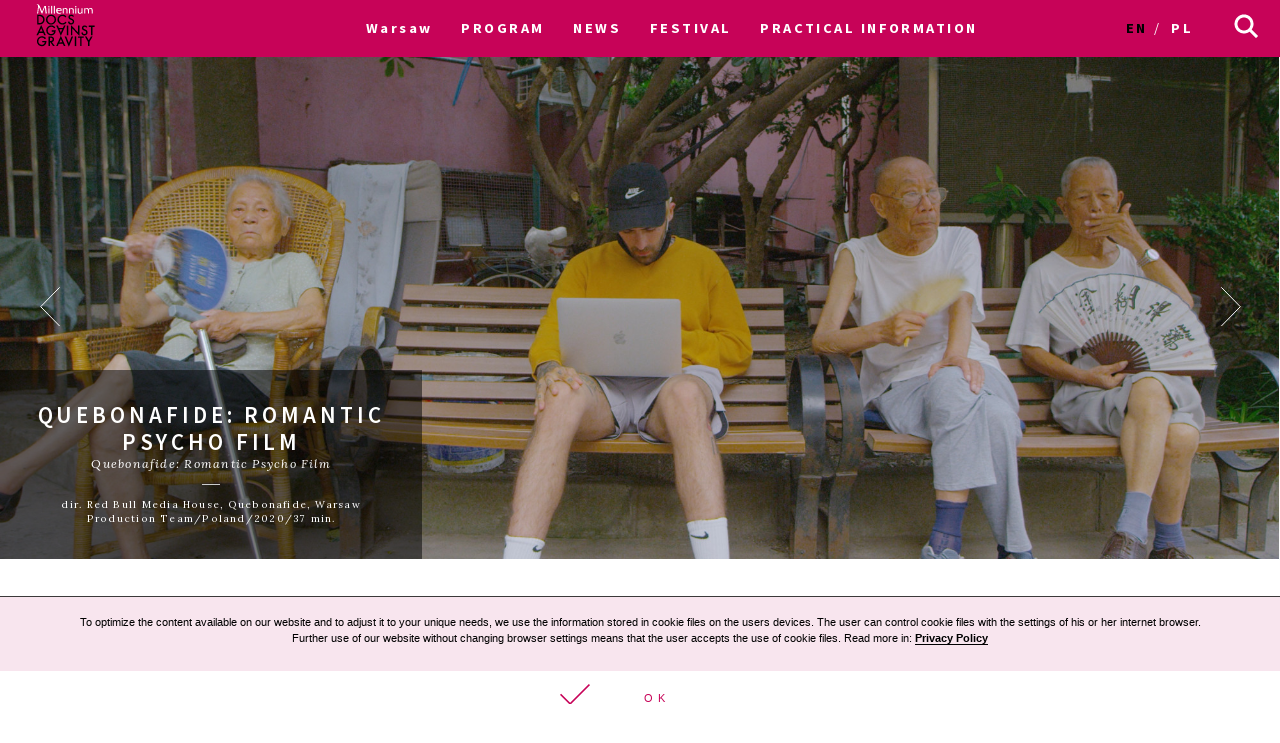

--- FILE ---
content_type: text/html; charset=UTF-8
request_url: https://archiwum2020.wkinach.mdag.pl/17/en/warszawa/movie/Quebonafide%253A-Romantic-Psycho
body_size: 19532
content:




<!DOCTYPE html>
<html lang="en-GB">
<head>
    <meta http-equiv="content-type" content="text/html; charset=UTF-8">
    <!-- ::::::::::::::::::::::::::::::::::::::::::::::::::::::::::::::::::::::::::::::::::::::::::::::::::::::: -->
    <meta name="web_author" content="Design by: Marta Lissowska, Underscores.me coded by dadmor@gmail.com and reorganized by GsiTeK">
    <!-- ::::::::::::::::::::::::::::::::::::::::::::::::::::::::::::::::::::::::::::::::::::::::::::::::::::::: -->
    <meta charset="UTF-8">
    <meta name="viewport" content="width=device-width, initial-scale=1">
    <meta name="google-site-verification" content="ckA5av-Wprfp6npbfppGxgo3YVsU69fSN6zoDZ9Twnw">
    <meta name="description" content="Festiwal Filmowy Millennium Docs Against Gravity to największy festiwal filmów dokumentalnych w Polsce, odbywający się w 6 miastach w tym samym czasie. 17. edycja odbędzie się w dn. 8-22 maja 2020 r."/>
    <link rel="profile" href="http://gmpg.org/xfn/11">

    <title>17. Festiwal Filmowy Millennium Docs Against Gravity –             Quebonafide: Romantic Psycho Film
    </title>

    <!-- Social Warfare v2.3.2 https://warfareplugins.com -->
    <style>@font-face {font-family: "sw-icon-font";src:url("http://docsag.pl/wp-content/plugins/social-warfare/fonts/sw-icon-font.eot?ver=2.3.2");src:url("http://docsag.pl/wp-content/plugins/social-warfare/fonts/sw-icon-font.eot?ver=2.3.2#iefix") format("embedded-opentype"),url("http://docsag.pl/wp-content/plugins/social-warfare/fonts/sw-icon-font.woff?ver=2.3.2") format("woff"), url("http://docsag.pl/wp-content/plugins/social-warfare/fonts/sw-icon-font.ttf?ver=2.3.2") format("truetype"),url("http://docsag.pl/wp-content/plugins/social-warfare/fonts/sw-icon-font.svg?ver=2.3.2#1445203416") format("svg");font-weight: normal;font-style: normal;}</style>
    <!-- Social Warfare v2.3.2 https://warfareplugins.com -->

    <link rel="dns-prefetch" href="http://s.w.org/">
    <link rel="stylesheet" id="under-world-style-css" href="/css/normalize.css" type="text/css" media="all">
        <script type='text/javascript' src='/old/js/lory.js'></script>

    <link rel="stylesheet" href="https://cdnjs.cloudflare.com/ajax/libs/font-awesome/4.7.0/css/font-awesome.min.css">
    <style type="text/css">
        img.wp-smiley,
        img.emoji {
            display: inline !important;
            border: none !important;
            box-shadow: none !important;
            height: 1em !important;
            width: 1em !important;
            margin: 0 .07em !important;
            vertical-align: -0.1em !important;
            background: none !important;
            padding: 0 !important;
        }
    </style>
    <link rel="stylesheet" id="taxonomy-image-plugin-public-css" href="/css/style_003.css" type="text/css" media="screen">
    <link rel="stylesheet" id="social_warfare-css" href="/css/style.css" type="text/css" media="all">
    <link rel="stylesheet" id="under-world-style-css" href="/css/style_002.css" type="text/css" media="all">
    <link rel="stylesheet" id="generated-style-css" href="/css/oldStyle.css" type="text/css" media="all">
    <link rel="stylesheet" id="wppb_stylesheet-css" href="/css/style-front-end.css" type="text/css" media="all">

    
    
    <!-- OG: 2.5.1 -->
    <meta property="og:site_name" content="Festiwal Filmowy Millennium Docs Against Gravity">
    <meta property="og:url" content="https%3A%2F%2Farchiwum2020.wkinach.mdag.pl%2F17%2Fen%2Fwarszawa%2Fmovie%2FQuebonafide%25253A-Romantic-Psycho">
    <meta property="og:title" content="Quebonafide: Romantic Psycho Film">
    <meta property="og:description" content="What do you do when it seems like you’ve achieved everything? The first documentary about one of the most popular—and one of the most mysterious—Polish rappers follows him over the several weeks of his trip through Asia.">
    <meta property="og:type" content="article">
    <meta property="og:locale" content="en_GB">
            <meta property="og:image" content="https://archiwum2020.wkinach.mdag.pl/uploads/movies/Quebonafide3A-Romantic-Psycho5f3623c38db8d.jpeg" />
        <meta property="og:image:width" content="2000" />
        <meta property="og:image:height" content="1500" />
        <meta name="twitter:image" content="https://archiwum2020.wkinach.mdag.pl/uploads/movies/Quebonafide3A-Romantic-Psycho5f3623c38db8d.jpeg">
        <meta name="twitter:card" content="summary">
    <meta name="twitter:title" content="Quebonafide: Romantic Psycho Film">
    <meta name="twitter:description" content="What do you do when it seems like you’ve achieved everything? The first documentary about one of the most popular—and one of the most mysterious—Polish rappers follows him over the several weeks of his trip through Asia.">
    <meta name="twitter:domain" content="https://archiwum2020.wkinach.mdag.pl">


    <style type="text/css">
        .recentcomments a{
            display:inline !important;
            padding:0 !important;
            margin:0 !important;
        }
    </style>

    <!--[if lte IE 10]>
    <style>
        #promo-slider{
            display:none;
        }
        .pre-f-1, .pre-f-2{
            float:left;
        }
        .home article{display:block; float:left; width:33.33%;}
    </style>
    <![endif]-->

    

</head>

<body class="movies-template-default single single-movies">

<div id="infoModal2" class="modal"><div class="modal-content" style="min-height:200px"><span class="infoClose2"><img src="/old/agravity/krzyzyk-popup.svg" width="20"></span><a id="modal-more2" class="more-btn" style="display:none">Pełny opis</a><div id="myModalContent2"></div></div></div>

    <div id="page" class="hfeed site">

        <header id="masthead" class="site-header" role="banner">
            <div class="site-logotype">




                <nav id="site-navigation" class="main-navigation " role="navigation" onmouseleave="menu_out();" style="">

                    <a href="/17/en/warszawa/homepage">
                        <img id="small-logo" class="small-logo" src="/img/logo%2520M%2520DAG%2520male.svg">
                    </a>


                    <button class="menu-toggle" aria-controls="primary-menu" aria-expanded="false"></button>


                    <div id="menu-core" class="menu-warszawa-en-container">
    <ul  class="menu nav-menu" aria-expanded="false">
        <li class="menu-item menu-item-type-custom menu-item-object-custom menu-item-home menu-item-has-children" aria-haspopup="true"><a href="/17/en/warszawa/homepage">Warsaw</a>
            <ul class="sub-menu">
                                <li class="menu-item menu-item-type-custom menu-item-object-custom menu-item-home"><a href="/17/en/warszawa/homepage">Warsaw</a></li>
                                <li class="menu-item menu-item-type-custom menu-item-object-custom menu-item-home"><a href="/17/en/Wroclaw/homepage">Wroclaw</a></li>
                                <li class="menu-item menu-item-type-custom menu-item-object-custom menu-item-home"><a href="/17/en/Gdynia/homepage">Gdynia</a></li>
                                <li class="menu-item menu-item-type-custom menu-item-object-custom menu-item-home"><a href="/17/en/Katowice/homepage">Katowice</a></li>
                                <li class="menu-item menu-item-type-custom menu-item-object-custom menu-item-home"><a href="/17/en/Poznan/homepage">Poznan</a></li>
                                <li class="menu-item menu-item-type-custom menu-item-object-custom menu-item-home"><a href="/17/en/Bydgoszcz/homepage">Bydgoszcz</a></li>
                                <li class="menu-item menu-item-type-custom menu-item-object-custom menu-item-home"><a href="/17/en/Lublin/homepage">Lublin</a></li>
                            </ul>
        </li>

                        <li id="menu-item-1" class="menu-item-has-children menu-item menu-item-type-post_type menu-item-object-page current-menu-item page_item current_page_item"><a href="#">PROGRAM</a>
                                            <ul class="sub-menu">
                                                            <li id="menu-item-2921" class="menu-item menu-item-type-custom menu-item-object-custom"><a href="/17/en/warszawa/movies">Catalogue A-Z</a></li>
                                                            <li id="menu-item-2922" class="menu-item menu-item-type-custom menu-item-object-custom"><a href="/17/en/warszawa/calendar/show">Calendar</a></li>
                                                            <li id="menu-item-2923" class="menu-item menu-item-type-custom menu-item-object-custom"><a href="/17/en/warszawa/sections">Sections</a></li>
                                                            <li id="menu-item-2924" class="menu-item menu-item-type-custom menu-item-object-custom"><a href="/17/en/warszawa/contests">Contests</a></li>
                                                            <li id="menu-item-2925" class="menu-item menu-item-type-custom menu-item-object-custom"><a href="/17/en/warszawa/EventCategories">Events</a></li>
                                                            <li id="menu-item-2926" class="menu-item menu-item-type-custom menu-item-object-custom"><a href="/17/en/warszawa/myProgram">My schedule</a></li>
                                                            <li id="menu-item-2927" class="menu-item menu-item-type-custom menu-item-object-custom"><a href="/17/en/warszawa/Guests">Guests</a></li>
                                                    </ul>
                                    </li>
                        <li id="menu-item-2" class=" menu-item menu-item-type-post_type menu-item-object-page current-menu-item page_item current_page_item"><a href="/17/en/warszawa/aktualnosci">NEWS</a>
                                    </li>
                        <li id="menu-item-3" class="menu-item-has-children menu-item menu-item-type-post_type menu-item-object-page current-menu-item page_item current_page_item"><a href="#">FESTIVAL</a>
                                            <ul class="sub-menu">
                                                            <li id="menu-item-61" class="menu-item menu-item-type-custom menu-item-object-custom"><a href="/17/en/warszawa/page/O-festiwalu-1">About the festival</a></li>
                                                            <li id="menu-item-62" class="menu-item menu-item-type-custom menu-item-object-custom"><a href="https://www.communication.mdag.pl/home">MDAG Communication</a></li>
                                                            <li id="menu-item-63" class="menu-item menu-item-type-custom menu-item-object-custom"><a href="/17/en/warszawa/page/partnerzy-festiwalu">Partners of the festival</a></li>
                                                            <li id="menu-item-64" class="menu-item menu-item-type-custom menu-item-object-custom"><a href="/17/en/warszawa/page/Archiwum">Archive</a></li>
                                                    </ul>
                                    </li>
                        <li id="menu-item-4" class="menu-item-has-children menu-item menu-item-type-post_type menu-item-object-page current-menu-item page_item current_page_item"><a href="#">PRACTICAL INFORMATION</a>
                                            <ul class="sub-menu">
                                                            <li id="menu-item-21" class="menu-item menu-item-type-custom menu-item-object-custom"><a href="/17/en/warszawa/page/Informacja-1">Tickets and practical information</a></li>
                                                            <li id="menu-item-22" class="menu-item menu-item-type-custom menu-item-object-custom"><a href="/17/en/warszawa/page/Regulamin-17.-Festiwalu-Filmowego-Millennium-Docs-Against-Gravity-w-Warszawie--4-13-wrzesnia-2020">Terms and Conditions</a></li>
                                                    </ul>
                                    </li>
        
    </ul>
</div>


<ul id="main-langs">

    <li class="lang-item lang-item-8 lang-item-en lang-item-first current-lang"><a hreflang="en-GB" href="/17/en/warszawa/movie/Quebonafide%253A-Romantic-Psycho" lang="en-GB">en</a></li>
    <li class="lang-item lang-item-11 lang-item-pl "><a hreflang="pl-PL" href="/17/pl/warszawa/movie/Quebonafide%253A-Romantic-Psycho" lang="pl-PL">pl</a></li>

</ul>

<ul id="menu-s-ico">
    <li class="menu-item-has-children">
        <svg xmlns="http://www.w3.org/2000/svg" viewBox="0" style="">
            <path class="st0" d="M24.1,21.9l-6.4-6.4c1.1-1.6,1.8-3.5,1.8-5.6c0-5.2-4.3-9.5-9.5-9.5S0.5,4.8,0.5,10s4.3,9.5,9.5,9.5
									c2.1,0,4-0.7,5.6-1.8l6.4,6.4L24.1,21.9z M3.5,10c0-3.6,2.9-6.5,6.5-6.5s6.5,2.9,6.5,6.5s-2.9,6.5-6.5,6.5S3.5,13.6,3.5,10z"></path>
        </svg>
    </li>

    <form method="get" id="searchform" action="/17/en/warszawa/searchResult">
        <input style="" value="" name="searchString" type="text">
        <button type="submit" id="searchsubmit"><svg xmlns="http://www.w3.org/2000/svg" viewBox="0" style="">
                <path class="st0" d="M24.1,21.9l-6.4-6.4c1.1-1.6,1.8-3.5,1.8-5.6c0-5.2-4.3-9.5-9.5-9.5S0.5,4.8,0.5,10s4.3,9.5,9.5,9.5
									c2.1,0,4-0.7,5.6-1.8l6.4,6.4L24.1,21.9z M3.5,10c0-3.6,2.9-6.5,6.5-6.5s6.5,2.9,6.5,6.5s-2.9,6.5-6.5,6.5S3.5,13.6,3.5,10z"></path>
            </svg></button>
    </form>

</ul>


<script>
    var classname = document.getElementsByClassName("menu-item-has-children");
    if(window.innerWidth <= 640) {

        window.onload = function () {

            var arr = Array.from(document.getElementsByClassName("menu-item-has-children"));

            arr.forEach(
                function (elementParent) {
                    elementParent.childNodes.forEach(
                        function (element) {
                            if(element.classList == "sub-menu") {

                                var newElement = document.createElement('img');
                                newElement.className = 'mobileMenuArrow';
                                newElement.src = '/old/img/arrowDown.svg';
                                newElement.setAttribute("height", "10");
                                newElement.setAttribute("width", "20");
                                newElement.setAttribute("alt", ">");
                                elementParent.childNodes[0].appendChild(newElement);

                                console.log(elementParent.childNodes);

                            }
                        }
                    )
                }
            )

        }


        /*
         if (document.getElementsByClassName("menu-item-has-children").childNodes[1]) {
         classname.style.backgroundColor = 'black';
         }
         */

        console.log('640 init');

        for (var i = 0; i < classname.length; i++) {
            classname[i].addEventListener("click", function(event){

                if(event.target.tagName == "IMG") {
                    var target = event.target.parentNode;
                } else {
                    var target = event.target;
                }

                var sub = document.getElementsByClassName("sub-menu");
                for (i = 0; i < sub.length; i++) {
                    sub[i].style.display = "none";
                }

                if (target.getElementsByTagName("IMG")[0].datasrc != '1') {
                    target.getElementsByTagName("IMG")[0].src = '/old/img/arrowUp.svg';
                    target.parentNode.getElementsByClassName("sub-menu")[0].style.display = 'block';
                    target.getElementsByTagName("IMG")[0].datasrc = '1';
                } else {
                    target.getElementsByTagName("IMG")[0].src = '/old/img/arrowDown.svg';
                    target.parentNode.getElementsByClassName("sub-menu")[0].style.display = 'none';
                    target.getElementsByTagName("IMG")[0].datasrc = '0'
                }


                event.preventDefault();


                /*var sub =  this.getElementsByClassName("sub-menu");
                 sub[0].setAttribute(
                 "style", "display:block !important; opacity:1;");*/
            });
        }
    } else {
        var menu_out = function(){
            document.getElementById('content').style['margin-top'] = '0px';
            /*document.getElementById('small-logo').setAttribute(
             "style", "opacity:0;");*/
            document.getElementById('main-logo').style.opacity = '1';
        }
        var myFunction = function() {
            var selects = document.getElementsByClassName("sub-menu");
            for(var i =0, il = selects.length;i<il;i++){

            }
            var sub =  this.getElementsByClassName("sub-menu");
            if (selects) {
                document.getElementById('content').style['margin-top'] = sub[0].offsetHeight-60+"px";
                /*document.getElementById('small-logo').setAttribute(
                 "style", "opacity:1;");*/
                document.getElementById('main-logo').style.opacity = '0';
            }else{
                console.log(document.getElementById('content').style['margin-top']);
            }
        };
        for (var i = 0; i < classname.length; i++) {
            classname[i].addEventListener('mouseover', myFunction, false);
        }
    }
</script>



                </nav><!-- #site-navigation -->




                <br>


            </div>
        </header><!-- #masthead -->


        
    <div id="content" class="site-content" style="margin-top: 0px;">

        <style>
            .single-movies h2.entry-title {
                color: #fff;
            }
        </style>

        <div id="primary" class="content-area">
            <main id="main" class="site-main" role="main">

                <svg xmlns="http://www.w3.org/2000/svg" version="1.1" style="display:none">
                    <path id="loveMe" d="M26,8.6C26,5,23.1,2,19.5,2c-2.3,0-4.3,1.3-5.5,3.1C12.9,3.3,10.9,2,8.5,2C4.9,2,2,5,2,8.6c0,2,1,3.8,2.2,5
				s9.2,9.5,9.2,9.5c0.2,0.2,0.4,0.3,0.5,0.3c0.2,0,0.5-0.1,0.6-0.3c0,0,7.8-8.3,9-9.5C24.9,12.4,26,10.6,26,8.6L26,8.6z"></path>

                </svg>
                <style type="text/css">

                    @media (max-width: 800px) {
                        .pthlove {
                            text-align: left;
                        }
                    }

                    @media (min-width: 801px) and (max-width: 1000px) {
                        .pthlove {
                            margin-right: -3em;
                        }
                    }

                    @media (min-width: 1001px) and (max-width: 1200px) {
                        .pthlove {
                            margin-right: -5em;
                        }
                    }

                    @media (min-width: 1201px) {
                        .pthlove {
                            margin-right: -7em;
                        }
                    }

                    .projections_table > div {
                        padding-top: 10px;
                    }

                    .like_off svg {
                        width: 27px;
                        height: 27px;
                        stroke: #C70358;
                        fill: #fff;
                        vertical-align: -5px;
                    }

                    .like_on svg {
                        width: 27px;
                        height: 27px;
                        stroke: #fff;
                        fill: #C70358 !important;
                        vertical-align: -5px;
                    }

                    .like_off [aria-label]::before {
                        content: 'Dodaj do Mojego programu';
                    }

                    .like_on [aria-label]::before {
                        content: 'Usuń z Mojego programu';
                    }

                    [aria-label] {
                        position: relative;
                    }

                    [aria-label]::before {
                        content: attr(aria-label);
                        opacity: 0;
                        visibility: hidden;
                        position: absolute;
                        top: 120%;
                        left: 0;
                        background-color: #fff;
                        color: #000;
                        font-size: 0.5em;
                        min-width: 100px;
                        text-align: center;
                        padding: 3px;
                        border: 1px #000 solid;
                        transition: .5s ease-in-out;
                        transition-property: opacity, visibility;
                        z-index: 999;
                    }

                    [aria-label]:hover::before {
                        opacity: 1;
                        visibility: visible;
                    }

                </style>


                <style>


                    #single-movie-title {
                        background-color: rgba(0, 0, 0, 0.5);
                        text-align: center;
                        color: #fff;
                        padding: 2em;
                    }

                    #single-movie-title h1 {
                        color: #fff;
                    }

                    .entry-single-content hr,
                    .entry-right-content hr {
                        background-color: #000;
                    }

                    .entry-right-content {
                        width: 90%;
                        font-family: 'Lora', sans-serif;
                        font-size: 1.1rem;
                    }

                    .entry-right-content ul {
                        margin: 1em;
                        padding: 0;
                        margin-bottom: 2em;
                    }

                    .entry-right-content ul li {
                        margin: 0;
                        padding: 0;
                        list-style: none;
                    }

                    .entry-right-content ul li div:nth-child(1) {
                        font-weight: bold;
                        font-family: 'Lora', sans-serif;
                    }

                    .entry-right-content ul li div:nth-child(2) {
                        margin-left: 2em;
                    }

                    .pinky-linky a {
                        background-color: #fedceb;
                        border: 2px solid #fff;
                        padding: 0.2em;
                        margin-bottom: 0.2em;
                        margin-right: 0.2em;
                        line-height: 1.9em;
                    }

                    #content .section {
                        border-top: 1px solid #000;
                        margin-top: 1em;
                        font-family: 'Lora';
                        text-transform: uppercase;
                        letter-spacing: 0.17em;
                        font-size: 0.7em;
                        font-weight: normal;
                    }

                    .section p {
                        margin: 1em 0.5em 0.5em 0.5em;

                    }

                    .section a {
                        border: 2px solid #C70358;
                        padding: 0.5em;
                        font-size: 0.9em;
                        color: #C70358;
                        line-height: 2em;
                        text-transform: uppercase;
                        font-family: 'Source Sans Pro', sans-serif;
                        letter-spacing: 0.17em;
                        font-weight: bold;
                    }

                    .section a:hover {
                        background-color: #C70358 !important;
                        color: #fff !important;
                        text-decoration: none;
                    }

                    .box-org span {
                        font-style: italic;

                    }

                    .movie-card {
                        margin: 3em 0;
                        position: relative;
                        display: flex;
                    }

                    .movie-image-mask {
                        width: 33%;
                        position: absolute;
                        bottom: 0;
                        left: 0
                    }

                    @media screen and (max-width: 640px) {
                        .movie-card {
                            flex-direction: column-reverse;
                        }

                        .movie-card > div {
                            width: 100% !important;
                        }

                        .movie-image-mask {
                            width: 100%;
                        }
                    }

                    .projections_table {
                        font-size: 1rem;
                        font-family: 'Lora', sans-serif;
                    }

                    .projections_table div:first-child {
                        padding-left: 0.3em;
                    }

                    .projections_table:hover:not(:first-child) {
                        background-color: rgb(199, 3, 88);
                    }

                    .projections_table:hover:not(:first-child) div {
                        color: rgb(255, 255, 255);
                    }

                    .projections_table:hover .ticket a {
                        border-color: rgb(255, 255, 255);
                        background-color: rgb(199, 3, 88);
                        color: rgb(255, 255, 255);
                    }

                    .ticket a {
                        color: #C70358;
                        border: 1px solid #C70358;
                        padding: 0.2em 0.5em 0.2em 0.5em;
                        text-transform: uppercase;
                        margin: 0.2em;
                        font-weight: bold;
                        font-size: 0.7em;
                    }

                    .fullCalendarButton {
                        margin-top: 0.8em;
                    }

                    .fullCalendarButton a {
                        padding-right: 4em;
                        background-image: url("/old/img/arrowFullCalendarButton.svg");
                        background-repeat: no-repeat;
                        background-position: right center;
                        background-size: 12%;
                    }

                    .fullCalendarButton a:hover {
                        background-image: url("/old/img/arrowFullCalendarButtonHover.svg");
                        background-color: rgb(199, 3, 88);
                        color: rgb(255, 255, 255);
                    }

                    .pth {
                        border-bottom: 1px solid #000;
                    }

                    @media screen and (max-width: 800px) {
                        .movie-card {
                            text-align: center;
                            margin: 0;
                        }

                        .entry-right-content {
                            width: 100%;
                        }

                        .entry-right-content ul li div:nth-child(2) {
                            margin: 0;
                        }
                    }
                </style>


                <header class="entry-header">

                    <div class="slider js_simple simple">
                        <div class="frame js_frame">
                            <ul class="slides js_slides"
                                style="transition-duration: 300ms; transform: translate3d(-2492px, 0px, 0px); transition-timing-function: ease;">
                                                                <li class="js-slide entry-header-image"
                                    style="background-image:url('/uploads/movies/919/Quebonafide3A-Romantic-Psycho5f3623c54480f.jpeg')"></li>
                                                                <li class="js-slide entry-header-image"
                                    style="background-image:url('/uploads/movies/919/Quebonafide3A-Romantic-Psycho5f3623c608e82.jpeg')"></li>
                                                            </ul>
                        </div>
                        <script type="text/javascript">
                            document.addEventListener('DOMContentLoaded', function () {
                                var simple = document.querySelector('.js_simple');
                                var lorySlider = lory(simple, {
                                    infinite: 1
                                });
                                setInterval(function () {
                                    lorySlider.next();
                                }, 5000);
                            });
                        </script>

                        <span class="js_prev prev">
                    <img src="/old/agravity/left-big-OFF.svg" width="20">
                </span>

                        <span class="js_next next">
                    <img src="/old/agravity/right-big-OFF.svg"
                         width="20">
                </span>

                    </div>
                    <!-- uigen mod : entry-header-image -->


                    <div class="movie-image-mask">
                        <div id="single-movie-title">
                            <h1 class="entry-title">Quebonafide: Romantic Psycho Film</h1>
                            <div class="box-org">
                                <span>Quebonafide: Romantic Psycho Film</span>
                                <hr>
                                <div class="movie-meta">
                                                                            dir. Red Bull Media House, Quebonafide, Warsaw Production Team/Poland/2020/37 min.
                                                                    </div>
                            </div>

                        </div>

                    </div>

                </header><!-- .entry-header -->


                <div class="movie-card" style=" ">
                    <div style="width:11.11%" class="no-mobile">

                    </div>
                    <div style="width:55.55%;" class="mobile-100">

                        <div class="projections_table">
    <div class="pth pthlove"></div>
    <div class="pth">place</div>
    <div class="pth">date</div>
    <div class="pth">time</div>
    <div class="pth"></div>
</div>
<div class="projections_table">
    <div id="1648" class="like_off pthlove" onclick="run_like(this);">
			<span class="loveMeContainer" aria-label="">
		      <svg xmlns="http://www.w3.org/2000/svg">
		        <use xlink:href="#loveMe"></use>
		      </svg>
		   </span>
    </div>
    <div>Luna, sala A</div>
    <div>2020-09-04</div>
    <div>21:00</div>
    <div onclick="" class="ticket">
        <a href="https://www.kinoluna.pl/filmy/mdag-quebonafide-romantic-psycho-film" target="_blank">
            Buy ticket        </a>
    </div>
</div>
<div class="projections_table">
    <div id="1649" class="like_off pthlove" onclick="run_like(this);">
			<span class="loveMeContainer" aria-label="">
		      <svg xmlns="http://www.w3.org/2000/svg">
		        <use xlink:href="#loveMe"></use>
		      </svg>
		   </span>
    </div>
    <div>Luna, sala B</div>
    <div>2020-09-04</div>
    <div>21:00</div>
    <div onclick="" class="ticket">
        <a href="https://www.kinoluna.pl/filmy/mdag-quebonafide-romantic-psycho-film" target="_blank">
            Buy ticket        </a>
    </div>
</div>
<div class="projections_table">
    <div id="1654" class="like_off pthlove" onclick="run_like(this);">
			<span class="loveMeContainer" aria-label="">
		      <svg xmlns="http://www.w3.org/2000/svg">
		        <use xlink:href="#loveMe"></use>
		      </svg>
		   </span>
    </div>
    <div>Luna, sala A</div>
    <div>2020-09-06</div>
    <div>14:15</div>
    <div onclick="" class="ticket">
        <a href="https://www.kinoluna.pl/filmy/mdag-quebonafide-romantic-psycho-film" target="_blank">
            Buy ticket        </a>
    </div>
</div>
<div class="projections_table">
    <div id="2619" class="like_off pthlove" onclick="run_like(this);">
			<span class="loveMeContainer" aria-label="">
		      <svg xmlns="http://www.w3.org/2000/svg">
		        <use xlink:href="#loveMe"></use>
		      </svg>
		   </span>
    </div>
    <div>Luna, sala A</div>
    <div>2020-09-09</div>
    <div>22:00</div>
    <div onclick="" class="ticket">
        <a href="https://www.kinoluna.pl/filmy/mdag-quebonafide-romantic-psycho-film" target="_blank">
            Buy ticket        </a>
    </div>
</div>
<div class="projections_table">
    <div id="1652" class="like_off pthlove" onclick="run_like(this);">
			<span class="loveMeContainer" aria-label="">
		      <svg xmlns="http://www.w3.org/2000/svg">
		        <use xlink:href="#loveMe"></use>
		      </svg>
		   </span>
    </div>
    <div>Kinoteka, sala 7</div>
    <div>2020-09-10</div>
    <div>20:45</div>
    <div onclick="" class="ticket">
        <a href="http://kinoteka.pl/reservation_step.php?event_id=462351" target="_blank">
            Buy ticket        </a>
    </div>
</div>
<div class="projections_table">
    <div id="1653" class="like_off pthlove" onclick="run_like(this);">
			<span class="loveMeContainer" aria-label="">
		      <svg xmlns="http://www.w3.org/2000/svg">
		        <use xlink:href="#loveMe"></use>
		      </svg>
		   </span>
    </div>
    <div>Kinoteka, sala 7</div>
    <div>2020-09-11</div>
    <div>20:00</div>
    <div onclick="" class="ticket">
        <a href="http://kinoteka.pl/reservation_step.php?event_id=462373" target="_blank">
            Buy ticket        </a>
    </div>
</div>
<div class="projections_table">
    <div id="1694" class="like_off pthlove" onclick="run_like(this);">
			<span class="loveMeContainer" aria-label="">
		      <svg xmlns="http://www.w3.org/2000/svg">
		        <use xlink:href="#loveMe"></use>
		      </svg>
		   </span>
    </div>
    <div>Luna, sala A</div>
    <div>2020-09-12</div>
    <div>18:45</div>
    <div onclick="" class="ticket">
        <a href="https://www.kinoluna.pl/filmy/mdag-quebonafide-romantic-psycho-film" target="_blank">
            Buy ticket        </a>
    </div>
</div>
<div class="projections_table">
    <div id="1701" class="like_off pthlove" onclick="run_like(this);">
			<span class="loveMeContainer" aria-label="">
		      <svg xmlns="http://www.w3.org/2000/svg">
		        <use xlink:href="#loveMe"></use>
		      </svg>
		   </span>
    </div>
    <div>Kinoteka, sala 1</div>
    <div>2020-09-13</div>
    <div>19:00</div>
    <div onclick="" class="ticket">
        <a href="http://kinoteka.pl/reservation_step.php?event_id=462428" target="_blank">
            Buy ticket        </a>
    </div>
</div>
<div class="projections_table">
    <div id="1651" class="like_off pthlove" onclick="run_like(this);">
			<span class="loveMeContainer" aria-label="">
		      <svg xmlns="http://www.w3.org/2000/svg">
		        <use xlink:href="#loveMe"></use>
		      </svg>
		   </span>
    </div>
    <div>Luna, sala B</div>
    <div>2020-09-13</div>
    <div>20:45</div>
    <div onclick="" class="ticket">
        <a href="https://www.kinoluna.pl/filmy/mdag-quebonafide-romantic-psycho-film" target="_blank">
            Buy ticket        </a>
    </div>
</div>
<div onclick="" class="ticket fullCalendarButton">
    <a href="/17/en/warszawa/calendar/show" _target="blank">
        See full calendar    </a>
</div>

<div id="myModal" class="modal"><div class="modal-content" style="min-height:200px"><span class="close"><img src="/old/agravity/krzyzyk-popup.svg" width="20"></span><a id="modal-more" class="more-btn" style="display:none">Pełny opis</a><div id="myModalContent"></div></div></div>

<style>

    /* MODAL */
    /* The Modal (background) */
    .modal {
        display: none; /* Hidden by default */
        position: fixed; /* Stay in place */
        z-index: 100; /* Sit on top */
        left: 0;
        top: 0;
        width: 100%; /* Full width */
        height: 100%; /* Full height */
        overflow: auto; /* Enable scroll if needed */
        background-color: rgb(0,0,0); /* Fallback color */
        background-color: rgba(0,0,0,0.4); /* Black w/ opacity */
    }
    .modal-title{
        text-transform: uppercase;
        font-weight:bold;
        font-size: 1.2em;
    }
    .modal-title-ang{
        font-style: italic;
        font-family: 'Lora', sans-serif;
        margin: 0;
    }
    .modal-movie-meta{
        letter-spacing: 0.1em;
        margin: 5px 0;
        font-family: 'Lora', sans-serif;
    }
    .modal-content-desc{
        font-family: 'Lora', sans-serif;
    }
    /* Modal Content/Box */
    .modal-content {
        font-size: 0.75em;
        font-family: "Source Sans Pro",sans-serif;
        background-color: #fefefe;
        margin: 10% auto; /* 15% from the top and centered */
        padding: 20px;
        border: 1px solid #888;
        width: 50%; /* Could be more or less, depending on screen size */
    }

    /* The Close Button */
    .close {
        color: #aaa;
        float: right;
        font-size: 24px;
        font-weight: bold;
        line-height: 15px;
        margin: 0.5em;
    }

    .more-btn{
        /*color: #C70358;*/
        border: 1px solid #C70358;
        padding: 0.2em;
        text-transform: uppercase;
        margin: 0.2em;
        font-weight: bold;
        font-size: 1.2em;
        float: right;
        margin-right: 3em;
    }
    .more-btn:hover{
        color: #fff;
        background-color:#C70358
    }

    .close:hover,
    .close:focus {
        color: black;
        text-decoration: none;
        cursor: pointer;
    }
    .pth{
        border-bottom:1px solid #000;
    }
    @media screen and (max-width: 800px){
        .modal-content {
            width: 90%;
            font-size: 1.1em;
        }

        #myModalContent .ticket{
            flex: 1.4 !important;
            text-align: right;
        }
        .projections_table > div:nth-child(1){
            flex: 1.8 !important;
        }
        .projections_table > div:nth-child(2){
            flex: 1.2 !important;
        }

        #myModal{
            margin-top:6em;
        }
        .pth:nth-child(1){
            flex: 1.8 !important;
        }
        .pth:nth-child(2){
            flex: 1.2 !important;
        }
        .pth:nth-child(4){
            flex: 1.4 !important;
        }
        .cal_days{
            display:none;
        }
        #promo-slider .promo-left,
        #promo-slider .promo-right
        {
            display:none !important;
        }
        .promo-center{
            width:100% !important;
            flex: 0 0 100%;
        }
    }
</style>

<script>
    var modal = document.getElementById('myModal');
    var close = document.getElementsByClassName("close")[0];

    var loadJSON = function (callback, file) {
        var xobj = new XMLHttpRequest();
        xobj.overrideMimeType("application/json");
        xobj.open('GET', file, true);
        xobj.onreadystatechange = function () {
            if (xobj.readyState == 4 && xobj.status == "200") {
                callback(xobj.responseText);
            }
            if(xobj.readyState == 4 && xobj.status == "403") {
                var msg = JSON.parse(xobj.responseText);
            }
        };
        xobj.send(null);
    }

    var run_like = function(_t){
        document.getElementById('modal-more').style.display = 'none';

        var content = document.getElementById('myModalContent');
        content.innerHTML = '';
        var _id = _t.id;
        loadJSON( function(response) {
            var res = JSON.parse(response);
            //console.log(res);
            if (res['is_user_logged_in'] !== 'true') {
                modal.style.display = "block";
            }
            content.innerHTML = res['msg'];
            var svg = document.getElementById(_id);
            if(res.add == 'true'){
                svg.classList.add("like_on");
                svg.classList.remove("like_off");
            } else if(res.add == 'false') {
                svg.classList.add("like_off");
                svg.classList.remove("like_on");
            }
        }, '/17/en/warszawa/ajax/runLike?id='+_id);
    }

    var buy_ticket = function(_t){
        modal.style.display = "block";
        document.getElementById('myModalContent').innerHTML = '';
    }

    close.onclick = function() {
        modal.style.display = "none";
    }
</script>





                        <div id="accord" style="overflow: hidden; height: 16.5em; margin-bottom:1em">
                            <div class="entry-single-content">
                                                                    <p>What do you do when it seems like you&rsquo;ve achieved everything? The first documentary about one of the most popular&mdash;and one of the most mysterious&mdash;Polish rappers follows him over the several weeks of his trip through Asia. During his journey Quebonafide, a man of intense internal contradictions, finally has time to contemplate a number of important questions: what role does music play in his life; when does he really feel free; are his best ideas a matter of intuition? Meeting people and discovering fascinating new places, from Russia through China to Mongolia, inspires him to work on new material. Though he turns to the cameraman on the shore of Lake Baikal to say that the film should be titled &ldquo;A Tale of a Jaded Rapper&rdquo;, another of his statements fits him better: &ldquo;I&rsquo;m a fan of total life&rdquo;. &ldquo;Quebonafide. Romantic Psycho Film&rdquo; provides a rare opportunity to follow an artist in the process of creation, gathering his strength to put out a new album&mdash;a time of tremendous pressure&hellip; particularly for a person as sensitive and introverted as Kuba. The producer of this documentary, Red Bull Media House, gives fans a chance to see the everyday life of a rapper who had always shunned the media and cameras.</p>
                                                                <div class="swp-content-locator"></div>
                            </div>
                        </div>

                        <script>
                            function toogledesc() {

                                if (document.getElementById('_more').classList == 'long') {
                                    document.getElementById('accord').style.height = 'auto';
                                } else {
                                    document.getElementById('accord').style.height = '16.5em';

                                }

                                document.getElementById('_more').classList.toggle('short');
                                document.getElementById('_more').classList.toggle('long');
                            }
                        </script>
                        <style>
                            #_more {
                                cursor: pointer;
                            }

                            #_more.short #zwin {
                                display: none;
                            }

                            #_more.long #rozwin {
                                display: none;

                            }

                            #_more.short #trozwin {
                                display: none;
                            }

                            #_more.long #tzwin {
                                display: none;
                            }

                            #_more.short #gr {
                                display: none;
                            }

                            #trozwin, #tzwin {
                                border-bottom: 1px solid #000;
                                margin-top: 1em;
                                font-family: 'Lora';
                                text-transform: uppercase;
                                letter-spacing: 0.17em;
                                font-size: 0.7em;
                                font-weight: normal;
                            }
                        </style>
                        <div id="_more" class="long" style="background:#fff; text-align:left; width:100%;"
                             onclick="toogledesc()">
                            <img id="gr" style="width: 100%; margin-top: -120px;"
                                 src="/old/agravity/gradient-bialy.svg">

                            <div id="trozwin">
                                                                    READ MORE
                                                            </div>
                            <div id="tzwin">
                                                                    HIDE
                                                            </div>
                            <div id="rozwin" style="text-align:right; margin-top:-1.5em"><img
                                        src="/old/agravity/zwin.svg"
                                        width="20" height="20"></div>
                            <div id="zwin" style="text-align:right; margin-top:-1.5em"><img
                                        src="/old/agravity/rozwin.svg"
                                        width="20" height="20"></div>
                        </div>

                                                    <iframe style="margin:2em 0"
                                    src="https://www.youtube.com/embed/mjhi3AROmAU?autoplay=0" width="90%"
                                    height="360"></iframe>
                                                <!-- Your share button code -->
                        <div class="socialContainer">
                            <a href="http://www.facebook.com/sharer/sharer.php?p[url]=https%3A%2F%2Farchiwum2020.wkinach.mdag.pl%2F17%2Fen%2Fwarszawa%2Fmovie%2FQuebonafide%25253A-Romantic-Psycho" target="_blank">
                                <div class="divfacebook">
                                    <i class="fa fa-facebook-square"></i>
                                </div>
                            </a>
                            <a href="https://twitter.com/intent/tweet?url=https%3A%2F%2Farchiwum2020.wkinach.mdag.pl%2F17%2Fen%2Fwarszawa%2Fmovie%2FQuebonafide%25253A-Romantic-Psycho&via=againstxgravity" target="_blank">
                                <div class="divtwitter">
                                    <i class="fa fa-twitter-square"></i>
                                </div>
                            </a>
                            <!--
                            <a href="https://plus.google.com/share?url=https://archiwum2020.wkinach.mdag.pl/17/en/warszawa/movie/Quebonafide%253A-Romantic-Psycho">
                                <div style="width: 70px; height: 40px; text-align: center; font-size: 16px; line-height: 40px; background: #DB4A39; color: #fff; text-decoration: none; border-radius: 4px;">
                                    <i class="fa fa-google-plus-square" style="font-size: 18px !important;"></i>
                                                                            Share
                                                                    </div>
                            </a>
                            -->
                        </div>


                    </div>
                    <div style="width:11.11%" class="no-mobile">

                    </div>
                    <div style="width:22.22%" class="mobile-100">

                        <div class="entry-right-content">
                            <hr>
                            <ul class="pinky-linky">
                                <li>
                                    <div>projection time:</div>
                                    <div>37 min.</div>
                                </li>
                                <li>
                                    <div>country/year:</div>
                                    <div>Poland                                        /2020</div>
                                </li>

                                <li>
                                    <div>director:</div>
                                    <div>
                                                                                Red Bull Media House, Quebonafide, Warsaw Production Team
                                    </div>
                                </li>
                                                                                                            <li>
                                            <div>pictures:</div>
                                            <div>
                                                                                                Kamil Rąpel
                                            </div>
                                        </li>
                                                                                                                                                                                                                                                                                    <li>
                                            <div>production:</div>
                                            <div>Red Bull Media House, Warsaw Production Team</div>
                                        </li>
                                                                                                                                        <li>
                                        <div>awards                                            :
                                        </div>
                                        <div>2020 – Millennium Docs Against Gravity, Warsaw: Polish and World Premiere</div>
                                    </li>
                                

                            </ul>
                            <hr>
                            <ul class="pinky-linky">
                                <li>
                                    <div>sections:</div>
                                    <div>
                                                                                    <a class="pink-link"
                                               href="/17/en/warszawa/section/Muse+and+Inspiration">Muse and Inspiration</a>
                                                                            </div>
                                </li>
                                                                    <li>
                                        <div>contests:</div>
                                        <div>
                                                                                            <a class="pink-link"
                                                   href="/17/en/warszawa/contest/%2522Co+Jest+Grane+24%2522+Readers%25E2%2580%2599+Choice+Award">&quot;Co Jest Grane 24&quot; Readers’ Choice Award</a>
                                                                                            <a class="pink-link"
                                                   href="/17/en/warszawa/contest/Chopin%25E2%2580%2599s+Nose+Award">Chopin’s Nose Award</a>
                                                                                            <a class="pink-link"
                                                   href="/17/en/warszawa/contest/Audience+Award">Audience Award</a>
                                                                                            <a class="pink-link"
                                                   href="/17/en/warszawa/contest/Smakjam+Polish+Competition+Prize">Smakjam Polish Competition Prize</a>
                                                                                            <a class="pink-link"
                                                   href="/17/en/warszawa/contest/TVP+Kultura+Award">TVP Kultura Award</a>
                                                                                            <a class="pink-link"
                                                   href="/17/en/warszawa/contest/Best+Polish+Film+Award">Best Polish Film Award</a>
                                                                                    </div>
                                    </li>
                                                                                                    <li>
                                        <div>tags:</div>
                                        <div>
                                                                                            <a class="pink-link"
                                                   href="/17/en/warszawa/tag/music">music</a>
                                                                                            <a class="pink-link"
                                                   href="/17/en/warszawa/tag/Polish+films">Polish films</a>
                                                                                    </div>
                                    </li>
                                                                                                <li>
                                </li>

                                <li>
                                    <div>
                                    </div>
                                </li>
                            </ul>

                        </div>

                    </div>

                </div>


            </main><!-- #main -->
        </div><!-- #primary -->


                <div class="section">
            Inne filmy z sekcji <p>
                <a href="/17/en/warszawa/section/Muse+and+Inspiration">
                    Muse and Inspiration                    <!-- <img width="50" src="/old/agravity/strzalka-roz.svg"> -->
                </a>
            </p>

        </div>

        <main class="site-main" role="main">

            
                <a class="std-box" href="/17/en/warszawa/movie/Antoha-MC.-2-x-2-%253D"
                   style="background-image:url('/uploads/movies/Antoha-MC.-2-x-2-3D5f2a5a3fde7d5.jpg')">

                    <div class="mask"></div>


                    <div style="z-index:10">
                        <div class="box-entry-title">Antoha MC. 2 x 2 = 5</div>
                        <div class="decorator-line"></div>
                        <div class="box-description">
                            <div class="entry-movie-box-description"></div>
                        </div>
                    </div>

                </a>

            
                <a class="std-box" href="/17/en/warszawa/movie/System-K"
                   style="background-image:url('/uploads/movies/System-K5f2a5c07446f5.jpg')">

                    <div class="mask"></div>


                    <div style="z-index:10">
                        <div class="box-entry-title">System K</div>
                        <div class="decorator-line"></div>
                        <div class="box-description">
                            <div class="entry-movie-box-description"></div>
                        </div>
                    </div>

                </a>

            
                <a class="std-box" href="/17/en/warszawa/movie/Truman-Capote.-Wysluchane"
                   style="background-image:url('/uploads/movies/Truman-Capote.-Wysluchane5f2a5c3d7ce1a.jpg')">

                    <div class="mask"></div>


                    <div style="z-index:10">
                        <div class="box-entry-title">Truman Capote. Wysłuchane modlitwy</div>
                        <div class="decorator-line"></div>
                        <div class="box-description">
                            <div class="entry-movie-box-description"></div>
                        </div>
                    </div>

                </a>

            
        </main>

        
                    <div class="section">
                Inne filmy z tagiem <p>
                    <a href="/17/en/warszawa/tag/Polish+films">
                        Polish films                        <!-- <img width="50" src="/old/agravity/strzalka-roz.svg"> -->
                    </a>
                </p>

            </div>

            <main class="site-main" role="main">

                
                    <a class="std-box" href="/17/en/warszawa/movie/Skandal.-Ewenement"
                       style="background-image:url('/uploads/movies/Skandal.-Ewenement5f36254b75fbe.jpeg')">

                        <div class="mask"></div>


                        <div style="z-index:10">
                            <div class="box-entry-title">Skandal. Ewenement Molesty</div>
                            <div class="decorator-line"></div>
                            <div class="box-description">
                                <div class="entry-movie-box-description"></div>
                            </div>
                        </div>

                    </a>

                
                    <a class="std-box" href="/17/en/warszawa/movie/Powiedz-tak-lub"
                       style="background-image:url('/uploads/movies/Powiedz-tak-lub5f2a5e413fd86.jpg')">

                        <div class="mask"></div>


                        <div style="z-index:10">
                            <div class="box-entry-title">Powiedz tak lub nie</div>
                            <div class="decorator-line"></div>
                            <div class="box-description">
                                <div class="entry-movie-box-description"></div>
                            </div>
                        </div>

                    </a>

                
                    <a class="std-box" href="/17/en/warszawa/movie/Sciana-cieni"
                       style="background-image:url('/uploads/movies/Sciana-cieni5f2a5c99bddde.jpg')">

                        <div class="mask"></div>


                        <div style="z-index:10">
                            <div class="box-entry-title">Ściana cieni</div>
                            <div class="decorator-line"></div>
                            <div class="box-description">
                                <div class="entry-movie-box-description"></div>
                            </div>
                        </div>

                    </a>

                
            </main>

        
                    <div class="section">
                Inne filmy z konkursu <p>
                    <a href="/17/en/warszawa/contest/Chopin%25E2%2580%2599s+Nose+Award">
                        Chopin’s Nose Award                        <!-- <img width="50" src="/old/agravity/strzalka-roz.svg"> -->
                    </a>
                </p>

            </div>

            <main class="site-main" role="main">

                
                    <a class="std-box" href="/17/en/warszawa/movie/Skandal.-Ewenement"
                       style="background-image:url('/uploads/movies/Skandal.-Ewenement5f36254b75fbe.jpeg')">

                        <div class="mask"></div>


                        <div style="z-index:10">
                            <div class="box-entry-title">Skandal. Ewenement Molesty</div>
                            <div class="decorator-line"></div>
                            <div class="box-description">
                                <div class="entry-movie-box-description"></div>
                            </div>
                        </div>

                    </a>

                
                    <a class="std-box" href="/17/en/warszawa/movie/Andriej-Tarkowski.-W-swiatyni"
                       style="background-image:url('/uploads/movies/Andriej-Tarkowski.-W-swiatyni5f2bebd23a539.jpeg')">

                        <div class="mask"></div>


                        <div style="z-index:10">
                            <div class="box-entry-title">Andriej Tarkowski. W świątyni kina</div>
                            <div class="decorator-line"></div>
                            <div class="box-description">
                                <div class="entry-movie-box-description"></div>
                            </div>
                        </div>

                    </a>

                
                    <a class="std-box" href="/17/en/warszawa/movie/Z-wnetrza"
                       style="background-image:url('/uploads/movies/Z-wnetrza5f2a57ae6bace.jpg')">

                        <div class="mask"></div>


                        <div style="z-index:10">
                            <div class="box-entry-title">Z wnętrza</div>
                            <div class="decorator-line"></div>
                            <div class="box-description">
                                <div class="entry-movie-box-description"></div>
                            </div>
                        </div>

                    </a>

                
            </main>

        



    </div>

    




        <div class="section"> &nbsp; </div>
        
        <div id="prefooter">
            <a href="http://www.againstgravity.pl/sklep" class="pre-f-1" style="background-image:url('/old/agravity/DOC-SHOP.png'); background-size:cover;">
                <div class="doc-shop"></div>
                <div style="z-index:10">
                    <div class="entry-title">Doc shop</div>
                    <div class="decorator-line"></div>
                    <div class="box-description">Buy our films on DVD</div>
                </div>
            </a>
            <div class="pre-f-1">
                <div class="entry-title">NEWSLETTER</div>
                <div class="decorator-line"></div>
                <div class="box-description">Sign up and stay up to date</div>

                <form name="appbundle_newsletter_form" method="post" class="newsletterForm">
<input type="email" id="appbundle_newsletter_form_email" name="appbundle_newsletter_form[email]" required="required" class="email form-control" placeholder="Adres e-mail" />
<br>
<input src="/img/strzalka%252040%2520px%2520biala.svg" name="image" type="image">
<input type="hidden" id="appbundle_newsletter_form__token" name="appbundle_newsletter_form[_token]" value="LHQ-HyQajd7HFMYnpfxxCgFuDS29thDOmsUgpETtHcw" /></form>

<script>
    var modal2 = document.getElementById('infoModal2');
    var content2 = document.getElementById('myModalContent2');
    var close2 = document.getElementsByClassName("infoClose2")[0];

    

    close2.onclick = function() {
        modal2.style.display = "none";
    }
</script>



            </div>
            <div class="pre-f-2">
                <a class="pre-f-2-2 box-description" target="_blank" href="https://www.youtube.com/MillenniumDocsAgainstGravityFilmFestival">
                    <img style="width:auto; height:80%" src="/img/youtuba%252063x44px.svg">
                    <div class="sub">YouTube</div>
                    <div></div>
                </a>
                <div class="pre-f-2-3">
                    <a class="pre-f-2-3-1 box-description" target="_blank" href="https://www.instagram.com/millenniumdocsagainstgravity/">
                        <img style="width:auto; height:80%" src="/img/instagram%252044px.svg">
                        <div class="sub">Instagram</div>
                    </a>
                    <a class="pre-f-2-3-1 box-description" target="_blank" href="https://www.facebook.com/MillenniumDocsAgainstGravity/">
                        <img style="width:auto; height:80%" src="/img/fb%252044px.svg">
                        <div class="sub">Facebook</div>
                    </a>
                    <a class="pre-f-2-3-1 box-description" target="_blank" href="https://twitter.com/againstxgravity">
                        <img style="width:auto; height:80%" src="/img/twitter%252044px.svg">
                        <div class="sub">Twitter</div>
                    </a>
                </div>
            </div>
        </div>

        <footer id="colophon" class="site-footer" role="contentinfo">
            <div class="site-info1">
                <a href="http://againstgravity.pl/">

                    <svg version="1.1" id="Layer_1" xmlns="http://www.w3.org/2000/svg" xlink="http://www.w3.org/1999/xlink" x="0px" y="0px" width="60" height="100" viewBox="34.087 -20 527.105 881.891" enable-background="new 34.087 -20 527.105 881.891" xml:space="preserve">
                    <g>
                        <rect x="54.087" fill="#FFFFFF" stroke="#FFFFFF" stroke-width="40" stroke-miterlimit="10" width="487.105" height="841.891"></rect>
                        <g>
                            <path fill="#009FE3" d="M85.483,29.662v411.411c0,0,59.516,116.143,212.254,116.143s212.446-116.143,212.446-116.143V29.662
                                H85.483z"></path>
                            <path d="M509.99,588.032H85.483v-85.71c0,0,57.204,64.908,212.254,64.908c155.049,0,212.446-64.908,212.446-64.908v85.71H509.99z"></path>
                            <path fill="#FFFFFF" d="M297.737,84.94c59.708,0,108.245,48.344,108.245,108.246c0,94.378-108.245,245.19-108.245,335.523
                                c0-90.333-108.246-241.145-108.246-335.523C189.683,133.285,238.028,84.94,297.737,84.94z"></path>
                            <path fill="#83D0F5" d="M297.929,108.631c49.308,0,89.178,42.374,89.178,94.571c0,82.436-89.178,214.18-89.178,292.957
                                c0-78.776-89.178-210.713-89.178-292.957C208.751,151.005,248.621,108.631,297.929,108.631z"></path>
                            <path fill="#FFFFFF" d="M298.507,161.598c46.996-6.548,87.443,25.81,87.443,76.658c0,75.31-88.021,181.244-88.021,267.533
                                c0-80.703-63.753-182.785-63.753-257.902C234.368,197.423,265.764,166.221,298.507,161.598z"></path>
                            <path fill="#FFFFFF" d="M388.647,235.752c0,41.988-33.898,75.888-75.887,75.888s-75.888-33.899-75.888-75.888
                                c0-41.989,34.092-75.888,75.888-75.888S388.647,193.764,388.647,235.752z"></path>
                            <g>
                                <path d="M122.656,699.745l-2.504-22.535h-13.482l-2.504,22.535h-21.38l13.676-91.488h34.092l14.06,91.488H122.656z
                                     M113.603,618.657l-5.008,43.145h9.631L113.603,618.657z"></path>
                                <path d="M204.322,695.315c-5.008,5.393-11.941,5.393-22.343,5.393c-10.593,0-17.72,0-22.728-5.393
                                    c-4.43-4.815-4.815-11.171-4.815-20.417v-42.373c0-9.053,0.386-15.409,4.815-20.225c4.623-5.008,11.749-5.585,22.728-5.585
                                    c10.786,0,17.72,0.577,22.15,5.585c4.237,4.623,4.622,11.172,4.622,20.225v4.814h-20.224v-7.704c0-5.393-1.349-6.549-6.356-6.549
                                    s-6.355,1.156-6.355,6.549v48.152c0,5.2,1.348,6.356,6.355,6.356s6.356-1.156,6.356-6.356v-11.749h-6.163v-16.372h26.58v25.039
                                    C209.137,684.145,208.751,690.5,204.322,695.315z"></path>
                                <path d="M256.518,699.745l-2.504-22.535h-13.482l-2.504,22.535h-21.572l13.676-91.488h34.092l14.061,91.488H256.518z
                                     M247.273,618.657l-5.008,43.145h9.631L247.273,618.657z"></path>
                                <path d="M288.491,699.745v-91.488h21.379v91.488H288.491z"></path>
                                <path d="M361.104,699.745l-16.757-74.347l1.349,74.347h-19.261v-91.488h30.047l16.564,72.228l-1.156-72.228h19.262v91.488
                                    H361.104z"></path>
                                <path d="M432.369,700.708h-5.586c-18.104,0-23.69-5.2-23.69-21.765v-10.016h19.646v8.86c0,5.008,1.733,6.549,6.164,6.549
                                    c5.008,0,6.355-1.541,6.355-6.741v-6.356c0-2.889-0.192-5.008-1.733-6.934c-2.889-3.467-8.282-3.467-15.023-5.394
                                    c-12.134-3.467-15.601-8.859-15.601-21.379v-8.475c0-15.602,5.008-22.15,21.379-22.15h6.356c9.438,0,15.794,1.541,19.646,5.2
                                    c3.66,3.467,3.853,8.668,3.853,16.18v7.126h-18.876v-5.586c0-5.777-1.155-7.126-5.778-7.126c-4.43,0-5.778,1.349-5.778,6.356
                                    v5.971c0,8.089,5.586,7.896,16.564,10.979c11.942,3.467,15.409,8.475,15.409,20.994v12.327
                                    C455.483,694.545,448.74,700.708,432.369,700.708z"></path>
                                <path d="M495.738,624.436v75.117h-21.38v-75.117h-14.253v-16.372h50.078v16.372H495.738z"></path>
                                <path fill="#009FE3" d="M135.561,806.836c-4.815,5.393-11.942,5.393-22.343,5.393c-10.594,0-17.913,0-22.921-5.393
                                    c-4.43-4.815-4.814-11.364-4.814-20.417v-42.374c0-9.053,0.385-15.408,4.814-20.224c4.623-5.008,11.749-5.586,22.921-5.586
                                    c10.786,0,17.72,0.578,22.149,5.586c4.237,4.623,4.623,11.171,4.623,20.224v4.815h-20.224v-7.704
                                    c0-5.394-1.349-6.356-6.356-6.356s-6.549,1.156-6.549,6.356v48.152c0,5.393,1.349,6.548,6.549,6.548
                                    c5.008,0,6.356-1.155,6.356-6.548v-11.75h-6.164v-16.371h26.58v25.039C140.183,795.664,139.798,802.021,135.561,806.836z"></path>
                                <path fill="#009FE3" d="M197.388,771.203c9.63,1.348,14.253,6.549,14.253,15.986v24.076h-20.994v-23.113
                                    c0-6.549-2.119-8.282-8.282-8.282h-3.468v31.396h-21.379v-91.489h22.149c23.306,0,32.551,3.467,32.551,23.498v10.401
                                    C212.026,764.27,207.788,769.277,197.388,771.203z M190.839,742.312c0-5.393-1.733-6.549-6.934-6.549h-5.201v28.313h5.201
                                    c5.2,0,6.934-1.155,6.934-6.549V742.312z"></path>
                                <path fill="#009FE3" d="M264.8,811.073l-2.504-22.535h-13.482l-2.504,22.535h-21.379l13.675-91.489h34.092l14.061,91.489H264.8z
                                     M255.555,730.178l-5.008,43.144h9.631L255.555,730.178z"></path>
                                <path fill="#009FE3" d="M341.266,811.073h-34.284l-12.712-91.489h21.957l7.896,80.125l8.09-80.125h21.957L341.266,811.073z"></path>
                                <path fill="#009FE3" d="M368.423,811.073v-91.489h21.38v91.489H368.423z"></path>
                                <path fill="#009FE3" d="M436.029,735.956v75.117H414.65v-75.117h-14.253v-16.372h49.885v16.372H436.029z"></path>
                                <path fill="#009FE3" d="M493.811,781.411v29.662h-21.379v-29.662l-18.876-61.827h21.572l8.86,41.411l8.282-41.411h20.224
                                    L493.811,781.411z"></path>
                            </g>
                            <path fill="#FFFFFF" d="M248.621,171.614c-5.008,11.557-15.794,17.72-24.461,14.061c-8.668-3.66-11.557-15.987-6.741-27.351
                                c4.814-11.364,15.794-17.72,24.461-14.06C250.355,147.923,253.437,160.25,248.621,171.614z"></path>
                        </g>
                    </g>
                    </svg>
                </a>


                <div class="line">Against Gravity (c) 2004-2016</div>
            </div>
            <div class="site-info2">
                <div>
                    AGAINST GRAVITY<br>
                    <p>ul. Bukowińska 26C / 12<br>
                        02-703 Warszawa<br>
                        tel./fax: +48 22 566 37 99<br>
                        kontakt@againstgravity.pl</p>
                </div>
                <div class="line">Contact</div>
            </div>
            <div class="site-info3">
                <div class="site-info3-1">
                    <div class="site-info3-1-0">
                        <img style="width:100%; height:auto" src="/img/logo%2520millennium%2520stopka.svg">
                        <div class="footer-text"></div>
                    </div>
                    <div>
                        <div class="site-info3-1-1">
                            <img style="width:12em; height:auto; margin:0.3em" src="/img/logo%2520pisf%2520stopka.svg">
                            <img style="width:16em; height:auto; margin:0.3em" src="/img/footer3c.png">
                            <img style="width:7em; height:auto; margin:0.7em" src="/img/MinisterstwoKultury.svg">
                            <img style="width:8em; height:auto; margin:0.3em" src="/img/tvpkultura.svg">
                        </div>
                        <div class="footer-text"></div>
                    </div>
                    <div>
                        <div class="footer-text"></div>
                    </div>
                    <div>
                        <div class="footer-text"></div>
                    </div>
                </div>
                <div class="line">Main sponsor</div>
            </div>
        </footer>
    </div>


    <style>

        /* MODAL */
        /* The Modal (background) */
        .modal {
            display: none; /* Hidden by default */
            position: fixed; /* Stay in place */
            z-index: 200; /* Sit on top */
            left: 0;
            top: 0;
            width: 100%; /* Full width */
            height: 100%; /* Full height */
            overflow: auto; /* Enable scroll if needed */
            background-color: rgb(0,0,0); /* Fallback color */
            background-color: rgba(0,0,0,0.4); /* Black w/ opacity */
        }
        .modal-title{
            text-transform: uppercase;
            font-weight:bold;
            font-size: 1.2em;
        }
        .modal-title-ang{
            font-style: italic;
            font-family: 'Lora', sans-serif;
            margin: 0;
        }
        .modal-movie-meta{
            letter-spacing: 0.1em;
            margin: 5px 0;
            font-family: 'Lora', sans-serif;
        }
        .modal-content-desc{
            font-family: 'Lora', sans-serif;
        }
        /* Modal Content/Box */
        .modal-content {
            font-size: 0.75em;
            font-family: "Source Sans Pro",sans-serif;
            background-color: #fefefe;
            margin: 10% auto; /* 15% from the top and centered */
            padding: 20px;
            border: 1px solid #888;
            width: 50%; /* Could be more or less, depending on screen size */
        }

        #myModalContent2 {
            margin-top: 50px;
        }

        /* The Close Button */
        .close, .infoClose2 {
            color: #aaa;
            float: right;
            font-size: 24px;
            font-weight: bold;
            line-height: 15px;
            margin: 0.5em;
        }

        .more-btn{
            /*color: #C70358;*/
            border: 1px solid #C70358;
            padding: 0.2em;
            text-transform: uppercase;
            margin: 0.2em;
            font-weight: bold;
            font-size: 1.2em;
            float: right;
            margin-right: 3em;
        }
        .more-btn:hover{
            color: #fff;
            background-color:#C70358
        }

        .close:hover,
        .close:focus {
            color: black;
            text-decoration: none;
            cursor: pointer;
        }
        .pth{
            border-bottom:1px solid #000;
        }
        @media screen and (max-width: 800px){
            .modal-content {
                width: 90%;
                font-size: 1.1em;
            }

            #myModalContent .ticket{
                flex: 1.4 !important;
                text-align: right;
            }
            .projections_table > div:nth-child(1){
                flex: 1.8 !important;
            }
            .projections_table > div:nth-child(2){
                flex: 1.2 !important;
            }

            #myModal{
                margin-top:6em;
            }
            .pth:nth-child(1){
                flex: 1.8 !important;
            }
            .pth:nth-child(2){
                flex: 1.2 !important;
            }
            .pth:nth-child(4){
                flex: 1.4 !important;
            }
            .cal_days{
                display:none;
            }
            #promo-slider .promo-left,
            #promo-slider .promo-right
            {
                display:none !important;
            }
            .promo-center{
                width:100% !important;
                flex: 0 0 100%;
            }
        }
    </style>


    

<script type='text/javascript' src='/old/js/navigation.js'></script>
<script type='text/javascript' src='/old/js/skip-link-focus-fix.js'></script>

<script>

    var masthead_swither = {
        'height':228,
        '_header_smaler':1,
        '_header_bigger':1
    }
    //document.getElementById('small-logo').style.opacity = 0;
    //document.getElementById('small-logo').style['margin-top'] = '-30px';
    //document.getElementById('primary-menu').style['margin-top'] = '0';
    window.addEventListener("scroll",function(h){
        //console.log( masthead_swither.height - window.pageYOffset);
        if(window.pageYOffset>masthead_swither.height){
            header_smaller();
        }else{
            header_bigger();
        }
        function header_smaller(){
            if(masthead_swither._header_smaler == 0){
                return false;
            }
            document.getElementById('small-logo').style.opacity = 1;
            document.getElementById('primary-menu').style['margin-top'] = '6px';
            masthead_swither._header_smaler = 0; masthead_swither._header_bigger = 1;
        }
        function header_bigger(){
            if(masthead_swither._header_bigger == 0){
                //return false;
            }
            //document.getElementById('small-logo').style.opacity = 0;
            //document.getElementById('small-logo').style['margin-top'] = '-30px';
            //document.getElementById('primary-menu').style['margin-top'] = '0';
            masthead_swither._header_smaler = 1; masthead_swither._header_bigger = 0;
        }
    });
</script>


<!-- Google Analytics -->
<script async src="https://www.googletagmanager.com/gtag/js?id=236904064"></script>
<script>
  	window.dataLayer = window.dataLayer || [];
  	function gtag(){dataLayer.push(arguments);}
  	gtag('js', new Date());
  	gtag('config', '236904064');
</script>


    		<style type="text/css">.tplis-cl-cookies:after{content:'';clear:both;display:block}.tplis-cl-cookies{background-color:rgba(248,229,238,1.00);position:fixed;font-family:"Open Sans",sans-serif;bottom:0;border-top:1px solid #3B3939;width:100%;z-index:9000;margin:0;overflow:hidden;border-color:#3B3939;border-width:1px}.tplis-cl-cookies-head h4{border-right-color:#000}.tplis-cl-cookies-buttons:after{clear:both:content:"";display:block}.tplis-cl-cookies-text *{color:#000}.tplis-cl-button-accept,.tplis-cl-button-accept:hover,.tplis-cl-button-accept:focus,.tplis-cl-button-accept:active{background-color:#fff;color:#c70358}.tplis-cl-button-accept svg{fill:#c70358}.tplis-cl-button-refuse,.tplis-cl-button-refuse:hover{background-color:#c70358;color:#FFF}.tplis-cl-button-refuse svg{fill:#FFF}.tplis-cl-cookies-text a{font-weight:bold;-webkit-transition:all 250ms ease-in-out;-moz-transition:all 250ms ease-in-out;-ms-transition:all 250ms ease-in-out;-o-transition:all 250ms ease-in-out;transition:all 250ms ease-in-out;border-bottom:1px solid #000}.tplis-cl-cookies-text a:hover,.tplis-cl-cookies-text a:focus,.tplis-cl-cookies-text a:active{color:#000;opacity:.6}.tplis-cl-container{padding-right:15px;padding-left:15px;margin-right:auto;margin-left:auto;max-width:1170px}.tplis-cl-cookies h4{text-transform:uppercase;letter-spacing:5px;font-size:12pt;margin-top:12px;margin-bottom:5px;font-weight:700}.tplis-cl-cookies p{font-size:8pt;font-weight:400;margin-top:0;margin-bottom:15px;padding-top:5px;padding-bottom:10px;line-height:150%}.tplis-cl-cookies a{text-decoration:none;font-weight:700}.tplis-cl-cookies-text,.tplis-cl-cookies-buttons{text-align:center}.tplis-cl-button-image{padding:10px;padding-top:13px;-webkit-transition:all .1s ease-out;-moz-transition:all .1s ease-out;transition:all .1s ease-out}.tplis-cl-button-image:hover{-ms-transform:scale(1.03);-webkit-transform:scale(1.03);transform:scale(1.03)}.tplis-cl-button-image img{vertical-align:middle;padding:5px}.tplis-cl-button-image p{display:inline;font-weight:400;padding-left:50px;padding-right:50px;text-transform:uppercase;letter-spacing:5px;vertical-align:text-top}.tplis-cl-button-accept{display:inline-block;width:100%}.tplis-cl-button-refuse{display:inline-block;width:50%;float:right}.tplis-cl-is-btn-refuse .tplis-cl-button-accept{width:50%;float:left}@media only screen and (max-width:768px){.tplis-cl-row{margin-right:0;margin-left:0}.tplis-cl-is-btn-refuse .tplis-cl-button-accept{width:100%}.tplis-cl-button-accept,.tplis-cl-button-refuse{width:100%}}@media only screen and (max-width:500px){.tplis-cl-button-image{padding:0;padding-top:12px;padding-bottom:10px;width:260px;margin:0 auto}.tplis-cl-button-image p{display:inline;margin:0;padding:5px}.tplis-cl-button-accept svg{float:left}.tplis-cl-button-refuse svg{float:left}}</style>

    <div class="tplis-cl-cookies" style="bottom: 0px;">    <div class="tplis-cl-container tplis-cl-cookies-text">        <h4></h4>        <div class="tplis-cl-message">
    <p>
                        To optimize the content available on our website and to adjust it to your unique needs, we use the information stored in cookie files on the users devices. The user can control cookie files with the settings of his or her internet browser. Further use of our website without changing browser settings means that the user accepts the use of cookie files. Read more in:
            <a href="/17/en/warszawa/page/Karnety-Warszawa" style="font-weight: bold">Privacy Policy</a>                </p>
    </div>    </div>    <div class="tplis-cl-cookies-buttons">        
    <a class="tplis-cl-row tplis-cl-button-accept" role="button" href="/17/pl/warszawa/newCookie/acceptCookies?redirect=https%3A//archiwum2020.wkinach.mdag.pl/17/en/warszawa/movie/Quebonafide%25253A-Romantic-Psycho" data-tplis-cl-event="click:accept">            <div class="tplis-cl-button-image">				<svg class="tplis-cl-img-btn" width="30px" height="20px">				<g>				<polygon points="10.756,20.395 9.623,20.395 0.002,10.774 1.136,9.641 10.19,18.694 28.861,0.02 29.998,1.153 	"></polygon>				</g>				</svg>                <p>OK</p>            </div>        </a>
    		    </div></div>




</body>
</html>



--- FILE ---
content_type: image/svg+xml
request_url: https://archiwum2020.wkinach.mdag.pl/img/logo%2520pisf%2520stopka.svg
body_size: 451032
content:
<?xml version="1.0" encoding="utf-8"?>
<!-- Generator: Adobe Illustrator 16.0.0, SVG Export Plug-In . SVG Version: 6.00 Build 0)  -->
<!DOCTYPE svg PUBLIC "-//W3C//DTD SVG 1.1//EN" "http://www.w3.org/Graphics/SVG/1.1/DTD/svg11.dtd">
<svg version="1.1" id="Layer_1" xmlns="http://www.w3.org/2000/svg" xmlns:xlink="http://www.w3.org/1999/xlink" x="0px" y="0px"
	 width="107px" height="60px" viewBox="0 0 107 60" enable-background="new 0 0 107 60" xml:space="preserve">
<g id="_x38_bXljs_5_">
	
		<image overflow="visible" width="1622" height="909" id="_x38_bXljs_3_" xlink:href="[data-uri]
GXRFWHRTb2Z0d2FyZQBBZG9iZSBJbWFnZVJlYWR5ccllPAAFFdpJREFUeNrsvQuwrulVFrjW7kuS
bswFRVCKiww0nYaQhLtBJCSB0dI4MsXAAF4C4+iMFzAEqLGcEiWUlLHQsRirLEZwsBAnRY0F09xn
RMhYTEjIzWkSFAaEJJ2QqLmIgZw+OWvOPmf/3/++az3Petf3n96n02GtpOucs/f/f5f3st51fR6V
lpaWlpbf9vLggz9+//FfV67/dzf55JWLP++W9ecPP9/zHXQf9P2VVL5zJXmm7J3G50J/yo73XF27
8rs9Y4LGE72HJD+THXNyhXznyuL61fc45fOrcciee7XOsjWxGgt03cqco+vKjrXox0MWn6vuoyvg
s3fvXBdyC+Oy0gVXyOcrc1mdw7t37oc9a4/Nd+U5K+v0ys79LTvevzLnVxZzIoX1fOp8XVmM5907
9Psp192zjvZ+95S5rJ4psvh35bxkc2TX//vA9f/udN85//kj1/87c78bP3/4jIDP+etknxHyvdVz
3QGe5fBz/+y2+Oz4fP6zHwDXuSP5+SPkXfeOBRqD8RqrZ76D/HknmN9svP17VtfF2c7vSfLsd+4Y
pz3XsML193yu8lxs/B8prAu/zsSthTtOXOenvssdJzz3ai5Wn5nvZ3btzOzqHWdndz9ydnb2yNOe
du87n/Oc57y3PdCWlpaW396iPQQtLS0tH9piZmf/6B//4+f98A/9yFefuwdXrly5Eel46A1veEDs
2vjRB+hJYcOf28/1cINH6UTSm7c4v55e3PhwbdX5Pv7e47/H59TBP0LXEfJe2zMUfxeu4Z9B94+T
v+b2CHpzjARcn90LfQbNHZ1r/CxsHiU83/kf7rll5/XVrYfzLxj57vTZwzuBdx7nk64ZMhbjddE1
rLDGJFmXZIy2+d81J8M7TWOH1krxWUSSa5D1798hGW+9mC+4ZtTt6ex9BIxZMj9hf8mOMRt+d+M6
hxczP2Zk7rI15MYSPufK0kfrds9eRDpxtf+RDkTjL/Hd6DsqWstkvOwEfeN+P69XoN/AuXg8y4Zn
BLoJ6kX63GzOhrPTr/vtXHTPIbKYC7AW0fOu1tFKP5+sD8k+BOfatJ7GfextCKAjlvpWdXmNoL8P
v8zWUaZfdPgwtU/cfhMw/7rfLpnGED2n13lIT6/OabbX4H6U/FnQ507VC8nno13mLmZuTwZbJLFT
S/bRjnc65bN+zU02d74X07PK6X5oI7BzeaETDms16qwLPTbp5fgMYX0Ksl/cmid7Rkbf5ubn3nf9
v397+Pc99977vk+6//5fueOuux656667fuv3/J6PfsNz/+AX/sALX/if/1p7sS0tLS0f2tJJmZaW
lpYPQfnu7/meF/zoD/3oV1+7bu2//tU/+6zr6v6Bc+fi7OxMrl27VnDEePBHUEJgcDCPQYwkWD3+
mSUsNudpDCxFByjcsxrI0SRQuMdhH4NVq8BlFsQSEjxZBOBoomYKkID5YO+3JyiJ3t8WQaU9YwzW
SBqspYGqJDjKgk9grYxrDQVCd625bPz3JPKmd5Q0uAEDYGzu6XzEoEUaKFsFE0/RO06P0OC27AxA
CQiO7U2AoaBudj32nHuSwENgC+qDbH737oXFO1f1Vjq3K/2wN6C8Sgyt3ufi+9U9Tz/HAve3cv5U
16TsuB/5LNznVT3hA7DVfc4+kyVOSPI83RuVdXPKuBcSx2Udj/ZlYS7pZ7PESHJul5PCfgxhEnMM
9gtNDNCE+cru2DnPy6TwKfvu0djHUtTb7FyurMlTkvWnnAdVm21Lps52/66ihFXSnq3zU4uTWAJy
8JPQfJ2/07D23veEJz7xjZ/4yff/yl133/XInXfd9Yt/6S/8+b/TnTUtLS0tH3rSSZmWlpaWDxE5
T8Scd8NcvXLl7ode/7oHzs7OHriRgEmq+VZO/TKg6wOsqCthTweBgACQyBzg8okgmOiRvPpXF4kP
5KyHKkHLr7XnHqugFKuyZ4mGWwle+vl3c7y7U2NP1Td77mqgFgVxnDMfgkRSH6c0+bfqlhr+nncN
nVA1Xgl4JN1m05zKIum2mkNJ5mIV+PdBC111y5nkSd1VdXYxOJytGzL303hVK5OzTp5DQiAdI687
h/GBYyG80t5OWGulLgyQxB/fKU3q5rq+0oEV1oUu1s/OAOW8l+Lnlp0GUzfjImiqedcUSyyXukBQ
x0zl7EJrn+mglZ6t6CCRfYmWW0pu8S452gFTXVPZ2l8VVjCbx4png1+XzLZj67nUWekSlVrp5JF6
cJ+NpVs3pS6bVDfjDpjV+IY1zAqc9iSd6B48QadlNktJpw9+heQdjqkfIsoLsFi3tJ+f1btrYe72
JmO00IlGO4psUQhz43vvu+feex+6/xnP+KXrl3jT97/8n/7N6+N2rT3flpaWlse/dFKmpaWl5XEu
X/fil7z04Yff+gmvfeUrnyUXEGR6dt3JubYI3FSgaKhz6StfhSd1bvwOB0zmQMBws1VV9q5gkdQq
ouWEJErRaVvC8Oxx9FYOc+psJpWAPtApBBrIw1awKte9TnK1S+CUeQCOrw8clDoawhokycfq87Gq
Yds5ViL5/l6t72KVfkjSnRo0g/CDLqDJkqw77rXBhqz2tS4qpJPOicOY+vUzQTGy9xBQ0ZwlHli1
7Qre0c3lrqSg+x2DmMT7pxiU2lNxb0WdV/3sAmrPv3emy2nwd+9+XOl4k6TzSOoQVWB+psQfgu8R
qcFFMVtgcb7TxLe6B6h2Fy3n+9iNG8YzC8yvkiPo7+n4CexOhTCOwIaKcExOkdh6rfqE4SqBMSWi
dhegxPFYwVwhGKq8A7B+bVg4wGBNC4mSZQGHzPrzlu3MSpf4yraunq+sYCbtnJccOnRPp2AGb3wL
Xf5LH8GK6w7cD43DKnkVbb+bfz7xnnve+UmffP9PfdiTn/zm5z3/C7/va/70n35Ne8ItLS0tj1/p
pExLS0vL41Re/JJvfOlbfu3Nn/DaV7/yWdcN+Adod0pi5Je6HqhjKnXejYpjtQpEieCAQ+l9ZR+M
BEoIVKoIV8+8J8mA7p0586dwRWQwF5KP58GhnIIPC9i1fXw+meMvBeipWsDHB57SwE+4H8Yc3+3Y
i1/XO/aTyLpDp7p2l3wiGrky6HoEyeAsCcp4WSrcE3s7URYBFL9XNwjFajB4sU6nAGqRq4t2WJQ6
hmQ/9Mxyb9WDYmknFkt0Sey8oNdZQIFNHXP+uuNY0y7MnQHAbP8LSGpbwUM7pRNzR8U3hR31Cdml
Hub8ZihxR7mjqrxhKGEssubnqJxHdB5dd4yRtVuYr1KXD4UVQ/r/BF4tlEQFv69DRtX2Zmo7BK4R
XUI/YQ6ngu2wGLu6nbYvOZ52Bbtx2h47S/RWCytQQdUeWNu9UJR7OzAfjU63ClSuVLuVBjugCodX
XU+F4qVk393onnnmZ37Wq57+9Ad+7K/+lW/64faMW1paWh5/0kmZlpaWlseZvPgl3/g33vKWN3/i
6179qmfZB649QCv8BbX/Sz1ISaEk5qApdBb3BI5Q0KoC+yPEgTo1cMUCHL4SNINv2BsA3lPht0g6
7ArqCIYmyxzgZcUjC8hIMTDBgger71TWDAsIXTxXKSG1gpbJAlArPhs2P9UA2GF8K9wRvhtApA4t
BKtNhfMPLQILMRCMuHE4P0cMFBc5P7I5QMG0U5LWKz3g13qSWEkTMmjekZ6Qwl5E+m9PEEri3gqQ
NO5ngYx+T5LjlM9kCaW9a2Y6I9xNsqQ+ed60gykb6526FY7Hyk4giYYpSXsKbNcKShLZJZLB2fGk
EB2v3cnrnBcum0cfFF9Wy59IAF+GGd3Tdbu7I1JyPh8h8wr12IJXbO9zVzoqLs4BmoDwuvQWOwEp
lCODG0QJ0CrnX8WeqdjVmY24en/Nn7nCDVjmk/RnqUjZ9s1s+blzVPZx5a1s52QNj+/xxCc+6Z33
Pf2Bf/FhH/Zhv/hlX/al3/nCF77w19pTbmlpaXn8yB09BC0tLS2PD3nwwR+//+q1q3/vp37iJ573
6w8//Dy7du0jxt+fnZ3dcA4OfyJnZHIsRsfuVEJL78SMECOJk6KHe1Yd+tXndcczpj9XB5OyDsAE
5/lU0eF+qrWxmb7n5+KYNAvPBRw88Z9VNx7T86HnBgELH+DQE8ej4syq4KBJNv+aJz+2PTMERebf
2TzGbK1XA81SfNfVWLGAS7ZONfm7kr1u6GfGr5UESg6Bo917JgsonrImVu+50CtxjVT2sEZdyfSA
8nU8XUdvQR9W9SVad2gNoDVMgnC62O9amI8bhMlId7H94N5L6TpRMgYXk2InjjmAgrvls46tf010
sRKdYic8g67eV/C5ojr8SGcbYOKaQHZN0jkbznXyM7bXtGAPmKzPulGnIH2cjpvWfrZaAwLmVk/Q
GV5HZbaBThusrsfRPk11vJCE9MJOSXSJuSQNTQSp32MxwVO3f4e1L8qhTg/6X3R9Toz3NqLrqM1Y
sMHN2Uxep/rx1uK5XoHCfbRsBn+/oC80vu/kPyz2pCpfN2KLc/76LF/37w6/PtObvt7VD1y999ff
/rZPeec73/H0X33zW+97xjOf+clv/PmHXtFec0tLS8vjQ7pTpqWlpeVxIC9+8Te+9C0Pv/mcN+Yr
9UbS5dpkv58nYq5dmzkfb3zu+s8Ov8PEz4PAYMZOwtAibNr6ZCpwjWQ/OxmGYlGJmpI3X/wCwTWc
QBhNnVFfpSjYWY8Y8+T9ZEcFKoUEiZXLoTIzceJZB0WO8e4q7St8KSxgA9ZY5BcAlf1CuDTSuRQM
I7KHIBaMOYUXkiIshuafreyfCeaL3XvjrbB9ZOlDsNaWUDePXhCHrkU0hrJj/bF5HnWxyD4OoAIs
ZehiYRxQqDK5TJRc0dGyD1Jyb5CtsAc9JF9pL2uiLwa9AN+bwuTt5IuC50ABUiiDGfX7lUENVqBK
dQEruip0KHdgGuZdupU9X9GDFehWNIYB8iyO00rfQA8e8r5hrqsy90sFatBk39mxWv+ZXjh1fotd
GyUYOWZDPJq8gCu9JTnEHD8TizYysydW47pYVxSmUCp7pzDO2d6o2LVZl7G6hyt0Bsc1zmx1Z7vu
6VDD7/S+ez7s3oee/Vmf/S+f+4XPbb6ZlpaWlseBdKdMS0tLywexXDf2zx564y9870//Xz/xhW97
y1ueN1ZT6dnNirRD8mU28m8Gh84/Y9cMOyurikIBzkNWJTlcV7OqfPZvdZWxzpmj1WeHYK2rqlRf
vT1WtPl7Vt4d/VtlAYNEvrM5a4Xxd1V7yiqXV1WccOwLXUDhWbXOrTNVOvN5L61BOV5HXZXoVqVe
rS5eva8fUxJgoCS32fuoLCtVdXkNklgdn28V/KTdNLrec24+8sDBjvqfpOsrraQWqXUAwT2sy/WX
wu5kSTi2Fwp7b9znacfb3iBVplcZsbsPLlUx/aH+lMJ5tH/NlCu+wc/K6301v2Lr9SzCq//ZMwzn
lB72ZwbLFbodwbtW9SDSbdmYKel3OzXhxp5lSnQRnVRZJ9laWVX2q+6C9MP6czi7UEJ01MdIx+8a
O1fp79/NdwbZei2HzojMzrPcjhNg/+1ap1CvKLHDlNtlq3NbF/pKkzWQ7X2/ThSNm9I9WVyIO8ZR
1/qb+RHKz0/VW6gJzmy1cQ2x56Hn3gnPUbE3dW0Dzs+kQwcO6CAm77R10Jyd3fXIlSsf/c63//on
vve9//F3vuCL//CH/+wrf+Z17U23tLS0fPBKd8q0tLS0fJDKd3/P97zgR3/oR776ta/62a9kQY2x
Q2Z0fHbhzItMAbdjh0OFk4ZXOLJKO1iRKDsIUisn2qKK/OalV1XbnPAzw+CfSaXnd4OY4YII0RlX
CSGCTwJBE1/D+HeE3b7C0d/GN5nzFdGr6Jrk2q+N6Z47sMOL+Ny7KvszbHvPZ1Alht+z3h1R/JHX
ydJkGeQEEl13/KBAoe9GWXVkldZp0l2D9sCpfAvJz7dxlQL/BXv/bI4rXFl22ppGey/wVSC+mZRH
RBaddovqbHSdbE1KMiZ7uKKqHB10fd184EDsLDvmJ9MPxflenkdBh9g+ToMKh0pSQU757DLie7bP
3DXLnQuyU49n9kmhiw92K8hO7rzVcxMOFtpdyTpqA2eTnBB8np8tXeOr8YLdVKALeGXfFGxG2jlq
yZmCOLcKfC1RT0qtq2fVuVvhvQn2mS27mWpdWPWu3/Q8t4KOrNj1VtFLi/lBHJE7zt+8Ky6xF2HX
muBu91XXHNAVN35/7gfG93/fPffe+9D9n/KpD37/97/8W9urbmlpafnglE7KtLS0tHwQyjlc2a+9
5dc+4fVbQkb3kU5nECsMtqbw/QhtkhEfA9LuzLkRwVAfJagG4GTthGvgzy+88yQj3hYQrMngGVZk
uwnUSRocTOY0Eq0LITFdJCgWAV0Kv1MlaM3gefY49a6afYRY83BvY2ABkjGXyd9ZAmyd5AprG6wf
CIeDxhhBfoE5DAGVWwk60uCh1GGaQMAtJwieg3xbkHVPokiTZNU41j7wlO1pmLySRRLUePB7td9l
51wFnZAHCWFnRqYTkJ7fy2NWmG/893heTbrPn09A9yzPr0XwcQkHtFuvkHMS7n2hc7JMxjJ9kZ35
kugAYq9MxSC3ouNX64foUpjAtPh+0xBm0K6rJHNhXumzZ/aeD87DDhWr70EGM1qxAVgRg+iO8dup
F7SQUEf2Dxtbdp09Z8oJyVdcvCTrBPVko+5LxpYKWdi5lFy32mVZTti4tUWT+7ojmSaZv+RhRQtJ
nVXRBHl/EQybu1731HZ83z333PvQ0z/10x58+cu/729ev8e19rBbWlpaPrikkzItLS0tH2Ty4pd8
40t/+Zd+6f6H3vD6L10HSFaOxeyYlXgntIAfj55BeGCu5GwxbGeRdXAfckwUHEEXWJ0D3MWASjmg
puvA3xgwuVVHn1WdrhJYFXz3VWCo4KTuClZUcNkzjqNFYqM+v8q5l8Yg0yLQEYMZcX/nQcLDHyCo
dCvcMLvHo6571kO7M/FVuP+qU2ROQPgADwhijs866VGSKBm7LdwaRlXvIUgoi0Cc4DW2cfvcKily
ZY5ZpTd6LxYUK3N0LBJSbJ/Ss+WEYN1Kr48JZJTcJ7ohJMhX469S02ewq0VujXuKdchVOpFOGdOd
3ynzsRT43ui8TOuM8XwA22pnx2emV/d0HYSOmWqikSUtkwTfcl2XCot2dJmcYjtMdhfiJpJ1R2Eh
GZut6cDzKDv0vBR1su0c18l2HPgJq3tLFvfOuvl8wQOw3ebuxSKk5h6dzjpE3dktIs5XWPsvuFBg
xzqudH6TjqknPened9z/jGd8x/e//J92YqalpaXlg0w6KdPS0tLyQSRf9+KXvPRXfvmX7//517/u
S7OgUYBVqQbOL8G5nRzx0XlfdoAUSaPJc+IE06JqkzqL5BkqMFd7D94KkS8LGgEokZtDnlSiMhLq
ClQZrNjcEUCoBkOEBLHIO5c6H7LOolWVb+Fap+4lCCO2rHpdQMgsk1Og0wQG2hK4lKx7bLWv95Aj
Z/NVDVLA8c4Cp/NzT0kNnTuqdumpE6plU4iflT5adJIE3YPmiFQXp5XyLDgvkicv5db2EidvXq3T
OsxV+blBt12ARWLXYGMPOxglT7KkZ1zyHqgCfgnZqBzqad+h6DiyQJdEFWJ05zmce8gnFmVUEhl7
OJpgtzGCmJT9yQ4l2b3RdlhBFK72SEF/QXvOEluC2hDKE097dcleu4B1UafQabKvw6uiK08K9IM9
aDvXfUV/+/OU7fFiUq7UJePfJ7VfpJaEQn6Y7Oj+3qOLqnOsZO9efPZJ99zzjgee8czv6I6ZlpaW
lg8u6aRMS0tLyweJbB0y5wkZmfliqAG/cDzL8F/MUcxgwhKoogxTejdhdMlBA5j1gcNElkmO3UGk
YZxFJFa57+nIyAJpRf4bzC8CujjS4JwUYI0Wlei6F97jBJ4Y994hIbiq0tyJ71+CyDvJEhvfwXby
oCR8CYw/ieyZ6Sa2SohIbRwWPE+Y52YRTKsG1BHkXdZNVd6nBA5KT+ALYfucBMYop0Th+rTzij6D
D5itEnZSShilcHsVHcE6NF0ielp4Bd6cEr/NYi2ckrxD+37ZScfmsKQz5NYKNKpwR2y8K8nZSsB6
CWVXOE+rSXTWzUBhKhddO7qj00UT2M5bKRrRAiyngu5B2O0h2z6oJwuLXWp7YA2rxTjsOxCycaXX
ZMnhktowcgLPipwIWbnzs7sKYGAnM7I9hScm9yaTsqQ8s28z26TEn7QD1riw/iCE8HidanIxgY4b
OWee9KQnveOBZ3zad7y8O2ZaWlpaPmjkjh6ClpaWlsdevu1l3/41/+8bXv/7H3rDzYQMxPUPwQXg
DKjGn2UODby2XnjsvswbOAo7HGRVzR0jWbyXgvfT5Hs3nsM5yKvg2hiwONxz+L2Cz6WOEf2cQgcY
O7Rkjv37h8pAqVUXqxvfFXFrpaJ8qDicxnObSzCO8GdkXhdzqLpjrsOaOQbTaKBR3byNa6WwtspB
jXKEJrknW2tD0qYaoEnfgT2THcdMwT5Sv+aUVGCfOgYhSD/P43GN6rTX9ozNqKPGd8Q6T2vv4J5n
DOJPgR9Z7BHP17GaQy2+q4BnrayfLJg16gjJdPyoG5XzMIkE3hCqZ7dn1Kh79q4DK5wV2dkjOo8F
TapKUecN+88SHSs71oRfj7Jz3UDIHb6vwvlvZP5UksRdspZSPZIkxXShs3R+B2XJCCXXLsAyqd83
7nzSbF+Ffadx7EVLOnGzE3Tn+pr03cI2qNi4i/so7PBa6LLKfIzngCzWxOqaWnjfRJftPj9lZUMX
7Ctkj2a2aEWPrWx89xll/k3p3NPZpjvYSNP+sLUdqlKCuat1YnnbGdhPq/1weI/rf37g6tV73/2u
d33qP//pVzzhTW/8+Ve0993S0tLy2EsnZVpaWloeY/mu7/pfv/j/fsUrvuQNr/m5Lz86FmcXdv2e
RAJOogSnfDPQJXeYdkGg1YJ06p3rhfO7DPgkwaLSd1iQJDh8OncfrJIMmbNGxkRLiRpJAppCE266
CvBVHdfVu02VfeyZUQU9mcMsWZMm9EgSLwv2rMZjC+bUx0wPe1JBcCFJnqGE4DJQQYMqthiDHfO+
BSse/X2Y77/ie7vfKQzAac5fBfdNsnbGwGgxSL09l+b6b7VOKglKrCfAe2vhutU5YJ/XacDWa42M
HU20ldeepvqS7g+my0cdXupoOGHsbkV/uedWtwdg0B6dHdM5s9jPPimZ6j+N9/SJgl2QUgX9vCps
8fOp+X1GOys8v4foqgbPles1qRQesO5Of8auupX22Aq6GVYzB4c7AxUV2LgurKCnJli/xbnn94ku
1osmer9i+2pB/3gbIhQO7Vh/4J3V27WqhSNd+Tl/im5d2FAn2R3sTFusT7pPNDn3VtCulXMjOy9U
CG+dxORzxU/ZO6/Xr/HII4/oe9/97qd9/nOf91GdmGlpaWl57KWTMi0tLS2Psdz1hCd8y+te/aqv
nH54Hvw/O8PG+s6q1ZR4VBLHcW9QKQ0yLhwqFmTfG4AM19V1QChzSCv8IS5IuK5YriYCnEM+VLEq
C2ixALbhnx+DwzuSSrRikVS42mLNMAgT9k6FastlAAklJacAju4LUq2SNSbr9b9n7a+qdqvJC1u/
g2ZdJj5JoxIr1RX8jtyjUolN39F3AlSh/4ToBhd4UdbhdSuBqmzfosCSFvTfmAjctTfy7qrs3kEf
Kai2NzKXKsUq8MWYVZ8ZnXcCui1S3bETpg6NF9wbq3NS6ThUk4GerHr+neXJh0p3y14dvSKYX82l
Pgp7rnKdoHt0mk9bQmcmZ4HkiTG0x7Rin4jWEuO6c4yzAHvVzkLPKjtskWzNq/I1h9650tW90tlu
zaY2tGY6Ttc2L7IFRNe2VXjurGNoeKesGx8mpVgxQ3IWBJ246uoiz+meV9Hz286zJrO5iV0SCmuq
8JJ7zt9T9ODNz931yCOPPO2973n3077guc//qDe+8aFOzLS0tLQ8htJJmZaWlpbHUP6rL/+v/8nr
XvWzz7punH9EMORHGCUjTrEunLAkIF8mLF8FkMd702RBsTpaiLO2CiisPiPJu6yCglpwyIdA6LI2
Ma3aXAQGToGAS6tgR46gpLsEcsaw4MAiCFAdC+/M+rHVncGL6vNmY46gtlZOMao0TxNVEquFpbi+
q3uAQGPN81KA9YHVpGwtDxXvulqT+95PPfTNKUkSXejNUnBzDsqlnTZ+baAuJFjpnkGjSc7hoCfq
perYoaB9JSClsobgC2eQ5pB6e4NeJ713nK8QPAd6Silkj1sP5t7dhOsSIYmWVP8p1+8MxquiPysB
aWEwPJomL8o6rnpeZmcVsg+yM9V3ggUOu4oeM6cXxFXpL86PPefZ3j1RXHd0nHTnXl11YLKiHgb3
xIoxsmRJNTk42ZMLuLsM+neCx7K1LXrK+Zb8XllR1h5blCU1DHQNV/hfqu9nbP50giRDz6lZIinb
B0q4pjJbB4z5SXvSJ7E0X69TN6/qXXfcccfdH/V7P/rhr/pTL7r2z//Pn/jF9shbWlpaHhvppExL
S0vLYyQvfsk3vvTfveOdH/mOt7/9C5R1dJSdZODwQEexellURXsLAZJldW0S7EHOhoMMOtVZ1cqY
MGff8xlkFcLe6V52Hck6CFxM0PjEVg7BRfhmrDiOumO9Mr6bkxIsMdmzrHhfzjXZY2yOUHeAuoDE
Xse7GJykPBmVhGp1HexJeqyI6MtBuQy3XXnVa9JlpNUA154kRXV8F5/jePoa4BTnLjqi8ykBdeXd
9bSg0ZhIRN0XlTUNK78PXCuS6k/Nnil5nxTqho3zag5pMB10PyUBbC1Dcu3ocMpgMFG36Up/KtEV
2T4fO03E+FodzxddnMtl3ah4n+85j5Gt8mjBg47QU7aYs4K+0Z3dC2xdaZm3MHsmDQnWmm6ZeepW
5PB60QVnBUhBXXWKsu7UCp/csnhK47tJHPO0m0qLNkLWSWI71r63EVOdgvfFmv9FSefJgrNLSRLG
61/bocs0m7+dY7bHpsj2cmavIV3ufnb1kav3vus//PuPuXr16pvf2DBmLS0tLY+ZdFKmpaWl5TGQ
n/mZn/nwH/vxn/iqf/Xa13z5XF0JAk4sYZEGenfysVQCUjJyNNyig0EDJlIjUl0EqJRVjaH7FiEi
ZgdSp6pWHjTbUX3qHf+VA54lVopdGcpgsSrzueKgyGAosueCn9d9FaupU1vpGGCwd4v7KwgWsQr3
yv4Dz74FpknweeKxsb1jM/DgMD1RWSfjHoEcL2A/r/DU9eTM66xLXdX6yVXBe/UfqtZeNtUNla0I
HmmPfq+stbHrT5JzZ1uLyb6w+R3gWGc6nXVmVXiU0DmYQNYgiE+FsJhauOcJZ5pfjxM0puSQQZqf
6aO+mAKVo75gweiLtXDYt7uS76xr19svU0eA4A4q1LVrNTsI6t5RH4mkSSjWqYz1mNV0o1U/owt7
cAEZm8E0qcpJXEerLjd2tjOY2QB9mSRVlwUwUk86r2ys6rytupH9PO2BdPPda8O+TeHDZKVv8/fS
Al9RCiW6WkusSIjZrmUbz8EJZmd5tTPHQ0OfwE21tLvKn09gdytzB+QDV6/qe97znqd9/nO/sPll
WlpaWh4j6aRMS0tLy2Mg733vb/zD1//cq7/ywB2jyLA+BFRWVVk0GKR1joaqA5RCmyROsndO95DW
7nFgs8DAEsql+D62CPqsHKuVM7azcvU4hsO8F9dHcOxMcMUhDGiMTrW59bRIxCCHcm+1YZUfqLL2
6fUdybRIncOhEnAHQdLSWhcQoLkVMvHV3tnVZSExKbVnrGzHvLJ1lsE0hsSnTWtBRffDwrFEANw3
68B+gK1LuAp2wa6gvX8q9J9lewadGTfXrDKYRD1hvKGuMt4pNn3f1udAdZ+EZ5FYjb0HSisE2Szn
pkLrwf/MrNSldEi+2II3B/IIpTwTaKyHCbKcv2qp39299FR4SyX7Ddg9yroo4fNpvn8qBQvJuqnx
q1j63ipaSzyys6LK4SLKoV5XnV2VpHbKwZQlDPdw4MQ9s9QfO6+br3XlXU+ScEnK4qxfPqOWnl/3
2NvgWVT4vqvv5dqzTvpaFzZN1W9CHXiu28/byxoKSMCZRfSQZmdi7s/cgDH7PQ1j1tLS0vKYSSdl
WlpaWm6zfNvLvv1Fv/pvf+Xp7/z1tz9wNLrt+Ifn+2ABDSkQLHuieIYj753xFceKAeek5CDZPq4G
GADZ4ehq4UMVSIo0MKF4jHa+3+ZErRz1apAkG0c0F7KoCmawMZBXJCGPFXYd57Bb7mwunWzm/Et0
iFHiCSZEZf0uVdJ6+Dxj0Jq8M+2a2JMU3LM/bjn4ofNtWILBJ31JlbdWCYxZkMRX2GdV9xCz/RZ0
TlZFXgmggQSoVruX3Dpb6pOs06ZC5L4KEmfQQ0lBQZak0HHfos4MGnAe97xwiBhxnSySjANNCM7n
qLJOyXDvRZCSQdjBuU34wyadn0Eonbj+x3usOKaW71XYa5Vk9RQcHTp4Rp3sOfMkSfykSQGJUGxo
vyE7q6J7TzkHVue2G3t6xlVgvJJ9r8gOUK67dG+yDe3DYBsln8u6WyHv1c65lIUdisZwYWtqAv8L
35mdO+WEEdYPukqUV2xYwvOkiz2wFbntXK+prlc9+k0ZrKJyO+3YfWicKwntUZR8Q1CPAroiwXq5
evUcxuw/fMyVq4+8ubtlWlpaWm6/dFKmpaWl5TbLhz/1ad/4r173mi+3azYTQgLnRKUCrSM8OC5J
cEgIdAnCb0dBB4a7XOVqqFaZaXEMUPDAB9YZeW/mFAZ+BJ4cUlTNuAoE0SHAcCvUIT8EFVfXMqnx
MKAgSeUdlFQSVqBvEOcAq0Be8R5sj1Do4tpTeQz3mIY9uwzYsXVr9TWy3gerymXC+SE7/i2L4Mgy
2VCApmHVzYVAGw1SIciU7Bl3wp3QSlm0rxBp9goSMINsYv9mwUESdK7MOU8g2rKzkgZBC2OtJGFg
h/cwmQP/cAwX602zudX6+OwNQN4KVF/hXIpjovu62TKda4VALxgDmqBla2hlD4QCl3H/Yzg4reyr
qv4LHCH4+5p0we3qEMrW4x7IWdTZQufG8DOsuoJW+q167hb1QrBprWAnr+Dfyo+q667tKk/PrdoL
HiJxxJ80bu+XknBs7nXnHKYJWgdFiSBJV3t4kQDWVdebAt/AuF2oorfOL5PoTAtJSjuJ0+bq1Uf0
ff/pPz3py7/yq85+9pX/z+vaU29paWm5fXLWQ9DS0tJy++Tbvu1lf+a1r/rZZ91IyGzOBanMvhHT
MpdEUPi5rZpzlK3Cc3YWjj8zjKM/GvkjRMIYtLPh3jJgNJtwGJLto3bhNywqPLegCmzdmO/hnN6D
I2QeVsuGcWdOi+HxPVazjV1Nc4DXfAfDNmbeUV079zZVe+tF/Px47zC3ZhFHW91zic7vf/EcjAjX
/FqIDwnHb3zO6RdTxfciqKIgocYCTWZuG+n8LKyq0grjn80VCNwe3n267/geLECDoI5Sngvwdw8X
ZjTbe1yfMq8FGpgqxKPMD+hYcZ6NYZh7fz8A7+Z1TZGA2Q5rRZM1HNaZlccg6EOw1ka1GYfMCs9l
OEgW3l/zZ9jG1GrXQIFppO/HMbbYkSfjHvHJKUvezSdfXEzMBh190I8cwgcsbHRO+HNFhvNgOjPA
2l3uH9L9YjsiagrG3b2iCVlj4s5YXwwxnrMMRVXjfgx7DD2rW/+GxnM8c1m3i5E9Py1rc/vfgo3h
1xRcLsb0jMLj7lwfhnPTgM5EQ8w6apgtBmyko75cdJdotGWmPxFZOnwGi1CO5LzXcH/hCYbQdWJ0
bU16Yexy8naf1/8VlODQdbDuUrLRNrftwfCZmHElDvZ16fPMph717vg847qZzu6LNep0qTI4TkQ4
pImO1cIYGLDPxdkwaK0K1zdR9ZPzQt3a9oUV0AY+bh50/pzURc3m0esSE5BgkzypfXPv3fPIlSv3
v+Utb/m97am3tLS03F7pTpmWlpaW2ygf/rt+50t+/eGHn2dZsHltoQuqbDtUv2nW0bKEZHLVbnv4
HdjnGPTNEgYr/jmRkLNny6p1XaW4MpiyPc7Sivek0h2yF9KCBlUI9jq6RgL9ouqc6QROajluq/Gt
dGJkXB+rymXSiaC3ShzPgkoqvNp44v0h3RIlHhS+ZjTZS5oF8lYV9rcqkHOCVJ/ajgDFdE3btT4g
F8yqk47py7FKd9VlyOaX/rsIE1mutBdevQ6uMe6jg85bJk+rHEcpRAxYO9k9/O90j95Rfg76tVfp
ZsrWLPyOnqaHMu64rEMv23OFPWjjGcPgi7y+slP1hi72lNa6x3boM2XdNXAtFCL6GdzoKXxQlXEz
q9l5wTZTDi9aGaupWy3hzJv02synod7e9eNli/cyPAZlLrhkT928veVcbKd0NVafsTrfuoI8JONT
4MMzsbVeH42N1bMwW6F6znkbuHxmSt3XWe0t0oFHu5wqtqvIsoMpgxpMx3Q408/OzuSRR650t0xL
S0vLYyDdKdPS0tJym+S7v/t7XvDaV77yWdeuXZt/seKt8Ia3uXK5sYvCQMXpCAMSoLwc0eT0XMkz
quJqfFY1pujvroPFB0PHSr6Lf+PK01jlO1XrErFDZ0mowisGNoV1mGgk6rRkfg/dUoqCfsChgpWA
OnfzTGOq2EENXVo6/OrmtVL3FPGaVJxf+Bzgg1PHB+jC8N9PuyI0zNnUrVDhI0Hv7fcZ+vv2M5uq
jI2Ni5EAUwgAGXx+myD25iSM+Qp/iEN+/NlUOZ5B1LC9MgUCUAk/6EiwPEhjZjyqYmAPZbweTlfa
+CBJkkBVwXuAimzUZeg7MxAESqjoBt2UlMC60AnG3i3rfLOjbtiC8gLOlD1V4Gw/qavENlcB7Dsd
Lu4dquIPUIKCExeww2d6J4uvoMN8TmePkrk7rFlcLLHx4AjZl8rH7fC+5nWBgnVjcbvM556U80Lh
fIA2gPJ5Zt1zKIl00FmGh2j6DDtnUHfH4r5jh8OkN313KbQzdF4Xnh9QwfmgErsiysUOSScCfFcj
v1Jw6UVyJzTs+o5i0D0ZEiYa7JJ5fOdzQkVxwNvfWyzMg6260Hx3VThPLHZU+eSa+TUH5orxwang
66Pzix29fn+hTjMyr1ZYe+N5oEISv+O+nc7G+fqwyMKMw86Otwk61+K6WxUGmPDzZ2X7Ql/HdXD7
NR98M2z3b0k/Bb5S5n+A64c1ALoUr908o250yzzc3TItLS0tt1W6U6alpaXlNsmddz/hpW9/61uf
txn9Z468lwWKZOFUhDif5rwe3ihfdUEII9K09XO57zAuBUYwP1ae6xjUXHTJUEc2I0KV2hhoheuh
yqUBnl0RRrbI6VXGWZUmJVnmHC1wvoscNeWqxIxMvLIfxvWmkjr49DrofRHB9KpTbDlHMidOBd9X
V5wBbF52jZnjLZreVWvrGAVMVntAF2unVO2qOdSYD4ayLjnbsT4qyaTquoMJLcVQJKii/RQ+hkXX
VWlf6i2s/fGa5W4ijeOz+s6ezitZ7KGM+Hs1z2ids66BjHh9yS0xbmg0R8p10J69dyKvU9nWSToJ
bLyfS2AfO1uK7wNspakbIN23SrpyFSfvRNYJF7/XqtX+ezp0KrYCWlfZ2kNdbytbgHIe7tSl2Rqy
xb4+pVNZdd9ZkXU+nqw7JYF+s8gfNhUBkCQm28OUB4dwRA7XUVAANu0x1fX7kXWqnr+F2kIa35HC
TJ7YtTj5FFrj4cpgHnfz8Shf+4o7x72cc8v8x/f+x/d/299+2S/+4A/8wNvac29paWm5fOlOmZaW
lpbbIGZ2dvXKlbv17GyzkG/wymxVdK4qEzmPGYTEVKhqkEvj4pcDdn/8LuNZiBVZ5vhmZJ0wMgtd
POq5UtR5iMPzHnGwxw6NpLrYw3gx3hQhkA9iiwp9EGQZK+OWjpPNDhzD1j9U/7Egchasg+MqsYvH
O9ihupVcn+B0Lyv4BK+zlOfDV36PawiOseHusfBRreGY+z/HqlwPleSr90V4dTirqJV5n1rCtaEw
sCBk3eeJsInLaLwG4p0QAWTP414wHowAC+tI1C4xIWlg3oQ8I1qzBsabdKeEIKsnFkYJZViFa3lQ
ziZF5D5rtHNlGuNKN96Kr6TMYWLxXBoryyl8Tno4xrFi+zFwCFgcFx+QMsH7Bul1Rm4u7sxBhNNS
qFo2cKaGqmqwlhE3ECWt1pmzbbqvzR2SKEmAujDJ2KmHUfXn8yIhYEa4TigU1GjjWByri7kx1E2M
xnHb5zsLTNzkhk4otK6Dobawl8TIWCDYNrJFQ4GH8MQq0zXeprLFeZ7agkUYMmaTLhOoKPivdI9A
3bOaf2bjZd81cmallQDJevQ8Tr67+LAekT3o97+5dXTgqBRX3EU7IC3e39lx2351xVyQP01zvUl9
k8G/UGgLDVyW5pQe4qURqcNfuuc/dBIyLjVqV8K1ARKHGU+acvsHogdEmMJ7PvCBq5/7oz/yo3+4
PfeWlpaW2yPdKdPS0tJyG+Td7/2Nb/mXP/WT/90W4xBQJct4Zih+ceFPwKWBjXGpO7sucLLEsy9h
NEteGTw5fFp3oFFVXcA/J++UdXNMuOiL+9N5yzsJlh0D1XFd/dzjucsKb15ohWggol/cX5PqeGX3
r6zX0jsX1k7lM2mHhe4i7d6FJc+qlsnYq+ddqHYp7amep+S/wrk2dDF2RR4VzTh23HvpqXsnwORr
DWomVCwLDqhOkF1uX4SOB43zjXhGHm1eIHGJKAXPu4MjaFUVnHIc+PG0W1hzrMsy0wuI62maj2Qf
lbi0dpx16NzN9npIIifV80bOrozo/OKaynijsvVgiT5ajpfx84IVJ8AODyl2cOw4a/d8d+z2UcIH
5pMuCb+PSqLXGSdQmH/Nzy6VJPElcyemLOyrWznfg46qcm1pbp/u6SBZ6YjsnEL26DiGovHae+ye
tMN853m/XNsaOZ9Wnf30LE3OBj1xDdGO2pE7TfnZntlmqzNgz/Ox9Qf0pHo4zcz/OLcVzs6Or3P9
83fdddf7nvKUp77mX//rX/ip9t5bWlpaLl+6U6alpaXlNsjDD7/1E24ayHYsVt1gSiQET3RyLBmh
JgkuGXZaLPNGfIu7l6Ea1QcHjFXDwyo4TZwZywMxW3Wb4wwYApCII0ADnrir1NM4DhPfB+QQIZja
7hkUOUK+apkEegx1xyDnLHMUK5wSU9cHmD+REBxX0vFhDi9ehc2LG3/guFrGVVSBR/GO/Co34hNF
lYQA4DqYgyXFClwl65EFG8aqVrpf3XrynQxZ5Suodo0kyihQkCSPQZDUctKnCEGkXM9wypKoh7Ku
oxCkChtzfFvUqQE6eGRWWcOGwevDjHN/TN/V2KUw8oxs750vZB845wTCNnfCmdMf20eSCHzYZ/n+
DITabF+gbgewP2zkHtJMJ7J1fChP1zgnY3EBwvRH+yGB1pw4NwZYLs30Pzp3J54piTxVoQMJjAtK
9vjrGsmc6+KaVE+AQg3UnauJzSHOzgIV7grmQ1GngSRJVQaJiBLBq89s722zzWjkfDksPz9ewz41
YkcGGzN0cIH1CBIRoZMZnt2IIN549yVWVhz+K5iHJDmXdTai3422J+s+V7bGhHbDjsHzI4eRQc6P
cT6C/oXryo3J1J0E7KmsSznjA1tBexpQpuXOfnBOkE47yLknoLhHUMcSWB9Dl4+i5wHHfbDN0D5D
9i5JRGngp7G1zSsjB9aiM/twItq1mxyb127+7Dd/8333/uov/3+f+20v+/Y/1N57S0tLy+VLJ2Va
WlpaLlnOocuu/Nb774aO6mg46+wITP4CTL548sgY+Kbt6sgxu/AwVkSo5oNftnDYL36mU7AKJ3i2
z+YPMAfOL0jT1ZG4Mjg4lUjcGoPmFis6SSWhv+foXBpwhNTPVwrfYTHAuUG3ALLrIXKTBoFYkAM5
5RPEjR4J0VkV+nCNw1oJpPaLnNwcoEqCM+NchW4B7EivxtxWkEi+OjPDhUfOP0q0rYIigolew/ol
axRWSQdeqOP4mdctjByaQYal8+UCfia4Optdn8EIZvCCF9f0a8qmgNqKK6DAw8H2n9fZPmAvvBMM
6kgPuzIGe1bwZCqYWHqoyjZGkgzgwNDzTclFklBlcJBT5TTig9KhetkHJ1EyxvB5dVjjtCMRdVR6
PYsSOQx2zO3RadyGdahJwcKhqMBYd8Sq6zIEwjVW3ZO9IwE+1FW/I3Pi4myeIJLQuqRdKeCHBmwB
NgbTnlB8jqsLCI9E817/e4g5VDliAvUIDCCPWVodAvPwbLe41pyeMQYHysZeQWJ5pb+RfZbxeE22
g+G5A7qAdwr7zMsw7hoMYKcnF+8H15Df34ntsq3DpLAiJCScvWiym4dtyd826q9FoQ4tcKLFPyTw
jxJtqKsowJCKQxZzUGsGxhPq6rEQS44JL3EJSs1b+Db+KnE2g5HiDg+h5ovXvG01wqqh9SHJua8r
u9Fy+2V4xi3hfw6xbXLP1atXn/1zr37VZ7YH39LS0nL50vBlLS0tLZcsT7z3yV/9Yz/0g39lNIwP
7eKp0yVVcu+RTDNz5pIAIwvkBHJM7NTtggNaBbErcE+wottXxIHkAiK+JH7lSQTaISlkwLlV/Fwi
67lOnmdNmnwz4BeDnAQ6L4NjscJY0Dl2AQDIoZSvM2VJglslX6+8M+ITKY7R8bl1CkiEwCIIgGi6
PoQnN3aSGMPqT9ZVsxeNQ3eMNeNQEtkHTYICSCAxQYNWumPds72Kgu3onoAw2EjAUld7zMOnADLz
3XvbNy7556tArCzOHGMdJWE9SqwwNnJmIrhJXaxNI/CKYzW0nqA/VvuBda2mZ1VN35bmJD0LNe8u
y85bEQ5lZrWzTqtwSaOuTaC08BgKTqzshSld2V5VG8xkPxRTOr7F85HCYy5gJVd6RvfaQngPToUY
VrBbgo5iHEbFcy7T6au5OdhiW7GSABjZ6ntIgdxel7rc/x13ij2KwuCPmT1sib5gPkMFhnHRnZza
qFKzF9XDjVZsFqDzFKECGFkXrEsvWdeH8/f8zzvuvPN9T33a0xrCrKWlpeU2SHfKtLS0tFyyvPY1
r37+oRrp7NC9ce1ayTE/VGVB59xmfAnfFZN3BxjnohnvzWASnANlq2DReH9LHKkKdw5yRATAdkCS
zRF6YIDSMHLN8c9VQIgQkMZOHRc4Giu2maPlqwXZWhFJHVqToRo367wQic80e+zcmffwNuFB52dW
BmGjPvjsxhQFqyxbI8P7kYCTsqC9YU/W/LVGPHJF+2Qmp1Y3d57jeZwjAwTjsevKtrU97zkr8tUY
h4uyKrGDYE6NYV7z+Rn+MgbgGLSeLqqSx66GqWLaJl0giEdqSGKqFPmSPJTXAU6MvKcK71KzcU25
ivhjxW6smlXUecO6X9DgZRXvWSVvIKiv7r2LqmZJYHU06idZIe1YdpAk8GWCIBTnv+CEbEIqjuD+
WNX3WImtyQtqck4kfE2osjvbl9v+EAuQkwqKHaYzeFy3yYTp2E1LdPjx3ihxg2Hqwh5A+w51/DA4
trSoRPj8h/PVKJ/F1uUrxufV7fnxAVQYPFMhOBy6zxTCOsEzbngv2O+cQaSONhrlgXHnoTvjpk4q
mKRbnTmCg/Swc8at5mGf69DxhxLHh3N20uPjvStFL7boBAKwguq7Qth5bKSTEHUiOx3u1zKdA5tt
uuM1LXbQmnCb03LIVN9xGSHBBEPOoTMOQT+yc3J49gk2mcEAa+yu8eMzrheIgjCdwUcbxty5rIDP
zncE/dZv/ua9v/RvfuGBBx988GPbi29paWm5XOmkTEtLS8sli5pcOxjY1y6SMWdnZ4HfJEZkgRMr
eZBmrKJi8DD0+ybYocoCNpsjbNzBhwFMEGwQEOxQSTkHzJJfMvigKeCRcUqYSx4ZJ++0QjBmfOYR
nm6EWQDwa9PfIRGzAodQMILGlNTIAtvKP2ccomXCOxfhnR9CnN7xAzY4oSzgQJxbvhmFBvwO95sg
VTQJWgkOZsD9EAJ+GgMSMsPCTXB/gSh3mB9AhjtDfnjIjqz6fk7+KuJ0QC+vKMBJun8SiJVY/ewC
cJmO2R5xHbD1evUII6OBM8PQOgWcPSxIGxJubtyN6eWwbowEtgB3wPh7F+QJ04cgZuyUvQWS1wxR
BVU6G4ADQ/o/JPxcopKt022vYK4d9WteMZTNQTcYu09Y724Oxz2LOEkCvA3QOy6ohuGkjJ5LIYHP
EpsHfTLxH81nAAsOwjPLeHehCdnnCpJICGLSn9csYYb4rIBu3BJR3i6DUFzG12jg5BJe4GHgHPJr
aRpvhZXyFMbMvwdaAyjRZ0jPGeGbkSPEKT2jk0QJ4ivaxuaoA2EHA0mIB1vRryE0Rm4PbPpBWMHB
PKDmoSptZQiB80zJngz7lx6OMgXn0VhlnaHjPoH7QOK+RAn8i3eaErqUN5KvKQ+hOW3rsYDHvA07
QulabqtrksBDUHvhvnEtKuA8CvYbtJ2Vw9StOj2ZvYrsepkTRxfzdM+dd9712T/5k694QXvxLS0t
LZcrDV/W0tLScsnyW7/xG996/Y+PGJ2d0ekOzupQbSc7itMn41+TiucK4bnvQlAFlXCPErwBhBoj
z4GCgNXxQQGoEUJide2EPDo8NwrsQfg24w6WCYby8sEaBLtUgEZazn94r0XH0LhGgoOofC6ysd8D
C4OCP9Tx1tr6gA7vunNKK9Wu5b1RGIsV/N4Cqk+VVI172CKWxyzAUoUETcpJVNjHC10Yx09OgLhZ
vNOQQIJdZaQSfuRngvCBDDaIvddiX+qt7KPsHNq7FhR9P0kIGHl+1dP305DkVHRWAug/HZN1SvRw
RTfonnVrefI5u27WIVOCB00gqMh68utfx+DrmEBCEGKHjrQ9yXUlMJwk6aEeds6KtpEiHXnC+cnO
aaqHd+q36jqx4rX9OoCdhCIlTjUEP1Vdi+DdYodtAea3rL+kBl8H4MZgQhfaRIq7nzVZ65bZBYld
XoFNJPud2TFagTxc+heFtapShw2t2gdL/2mxLj2sM7LNNbE93RjOHVW6HyYWdL2gcS3rrzFIeOcd
V55wz5Pe9Maff+gV7cm3tLS0XJ50p0xLS0vLJcqDD/74/cF4d237RioujVbqc0cDQuQwB405pagy
d6u8tbkCtEBKqguccMjna+Q5/Je8g4Te2Y+Fe6+pG2OswETdMFk141jFt/0+IdEdiYRDTgpX1sV5
SQJVgZzaaBBIISG9c4ptUWFqriwfQZ4oWGMefskSDLLs/YbKSPXBVLieC+vDzccSmm27POkg2RPE
DhvDeOAhzJmrwPfV145zxCywZ0+31PGdCJRLxjthCGYFQFOZvzgjXC4GIpYdSyxA4dclmC+DldGu
mwXpIr/OQkW44UCPLSp8WefbqtPI73k/Z0JIkVEHjibrFC1n/16KofeOkIsyQ9zARPu8Hubkkk2d
OXPFsLrkoc4djQbIxd3+03HtGNmnqwDdsAaU6RV6Zg9jCAKn4/5Kg3RGquED+bb72fDehvSkh91x
cww7YERIMoutM5wc2Lp9tgp0knAY19MI/QmgzKa1BeyPwPtgINnpx1DJ/tKiMagAVlOc7hStFWtM
+pp0Bhkz4gR3Yxh/9grE5gbf5DqdFEF7euguzWDdkI5K4OtGCEy3RtSNwXF4FNqgVA+ru8+2DsYO
dMPduxlfkE+QkXORddvH/V8onPLntw2QWSzBRs8YSeBDF75S0qmLOkiW+6L6c9eBE6B4Rxt6j53o
bBX1XdhOtwReSeX7z66ZXvmt99/ZnnxLS0vL5UonZVpaWlouUR5600PPuf7HAyjoHrtaFDsQWfWc
xODGZmdTIsjo8OiqIh8EeakjrXMWyBbcMZALxQc1VCLswZgoADBa2HFLqrLH4JAMDvTod06JGHMQ
MhqDRug5bP1MlgU2JXk3FERJnNQJn5rFfFbdETDQSoIeNjuOaSABVmmSwJDKlBiYcbcrYwmC6J7L
xo9TpVp/xXPkA0oh6BP3eM4VpRH3fww6iLnkoQCuKhcEEpdkUqE49BBuLAuiIL4DSXDeFQQixucU
wPHj19IKelDRPIyft/mjoGrbRCCUynTPSe+zhNuiupUlrCnxMYdQot1djKRlVY0N313ydWEEXkZc
UtDwueffc4Y/zKAuZeaImDgANF8XCI4G8awkRQZbgM4F5CwjsGak9eb03pRYP37XFuXnyvS72Fr3
hbFZBDoVqau5q0UzbjOWNEBr1BcXwKKBCcsoJjh8Qc2YhBs6ASZOQA85SWHWZJ63oIPifbC+WgRx
hwSgZt10CrpBQpeD0o5flYU9ydbdan25+xnh9Jv+7YsHRPPzydmyaZJ5MsPmILmN0Im2sEXQ/jG3
zieetMzmAOeCTziq1Dr4NLm+gcS9s8nQOWICIJwZJxGCs2QweK6DS1nHOoOs8/uMvT8ZJ2W+nCyg
0TK+mooda+t9c+NMFJwItIpub2lpaWl51KXhy1paWlouUZ761Kd9w9vf+tZn0Mp24AAq4lRBkFAT
frmCgEZe6T3/O3JQ0EAQdGiYE6dJQLTgAO4U3etQMKiAKizBo/Tc6dpgTrMPjrD5FuxoakIEvSSb
VVcevoJXcFw5VhrMwpq5hDWUQsqcch0WcGTrL3n2bewQrJMmOB/j75KEqlaexycVFuuMwvZocR8/
WtBVfh8jiBl0H8Tt5HXEo6UXSsGxHRBUFdiy6rpkAVb/7FaYVwivuGO+s3dD45MFItGZOZx3x48u
EmR7IH1UOMQNJNAWcsYnY0a6N6heBeMR1vsYhEfJEgD9tt7fcmtQj7o4S/fs0+q5nMFZ2n49BYPK
Vniv4Rlo8qOqn1awZuA9V4kcym242ptsXU6dSQtYxRVEHf37jkXCiNrZ/Foy387Omzp72PqoQFMW
7czQRWtAzy7WRskOZYUQumP9V+ADVUtn60HP6WqToK5/ra+Nkr461V5YXFczqGm/huXI7Xf16iP6
jre//eF3vefdP9DefEtLS8vlSXfKtLS0tFymkj2LzpgKgLwYxJD3j8h/R+LNGxAJQ2t8ZqQzSJ9K
F8F4A1sE8cZOlunB6gEKRU6hrxAe/m2gjV8y5xbCfERYEcj5UAl0rHgsSkkFDfA0x2caq28BNIV3
Yu0isGqEoHmCo8o7oCbSZsI7gDDWt6TCSPrqHUi/jsheUdGEoHin4yxgjAWRrxbm/OjhwiBDqN5n
xL7D2t0CXB7yJxBqK17nXimADinzBMc+iIIItdH7D+sMjSlbM/haoJJWFgGIaa9q1HVeNyG4MgC/
ZBSeJAlOL/Se+uC5sYAYgOHLAu0VKBbzx8wMqaYUO5+8Y8Z7oGD8Vp0knijdd0qtklgjF4zk6y/s
84s1shHQI9JpXxUuEj/Dxn0P9I3N4xCC3QACT/19PAm9gblzvHc2l1EPZw6AKRt1tbEzRCIRvSHd
maxrcF7TzksF77zS/+zc9J26npfIAPE94/jTbO2t7CSQ/NnOAqmfT4psu6z4xI5HGoR0m999mZBx
8GIe2i/YFvONZ9uN6VB4tiuGVAvnKB529efJNo46n8f+XPXnv9N923mpR/tMqc0+2ABisIuJzvdq
DTqYXoYYGLtMyL4OYwjOLyNnAbWVk+IwcI6o7/R3Z95RxwtMgM++GeJJAt1kYhjSUBJdMCaRVQtF
GhqLX/xaQLa+P0snV/LQXXrzO0980pPuefDBH//Y9uZbWlpaLjFe2EPQ0tLScolybe4mmAMdFlv6
AwyXc+wHfGyPvW/e8bGFg+8dWVHIOzIFz0eongkOyfaTfYqCivXD4+rgzDpHb3IwECm5HGFwNpgH
4wFNhFtNg4w6c+kgWCLqHCoM9ghzeplD7gNKGcHuOLf4n/GzSgihQeLHxuCt69qxKVDEnHVzy8JV
wm7zaQSy3jBUlzgnGFafJ4mFU8XzDtm0qHmQjAWrx4SAOGx8yJUji2C8AQ4FxZBpRr6DEiOHxNHw
roZ4hEhiUl23noU9o0cSXj9PrjLa/JpdJHGWfx8DWgICKD6hgfZxkjwxz0ODnj28q+bV9SwYTP6u
hUU/BVlXuP1Bx1p+DoGxVtRhCaH2BCtRlZi8Yboz5VeJQa649/x1WIK8yL2Q6WdbQILqrJvjNaw+
d4xfDiHB+YQ+6twzcgarrPnp2DOb4aAjOcMV2FNwjblElY2wUcP+NMkSBIBLa9IdSs7rRH/4JCWD
iILvN/Z9ETzJDMbQJIemHDq0zCxf44dCIsW2jmWJVMhNt1RgEUIMncELfYCfK0Lnqej6PPDnwDif
6uAQs/PI/BqV+TweuWkYiuMSwpiMvQzX1kyvzxdQ1HFrgA8L2Q97dJh42Fn3PWS3G1gjfuDQ80y2
D0gwqkN0DAkZxWuacUcivYLWQuhyw/pSoy9wj12zj2tHvqWlpeVypZMyLS0tLZcoV65cuTs4D0YC
TDBohoM4Zg4RHkK2ZM6gOhx0JWSfYzWjI7h2jgcjBYbvMzo+GUY1ghqSmRA5BGvBOGvarbIgB58c
GYtBhAxrenCKjnmo2VlTBEuTwaWMgXFf7T8GGGhc3jCZ7TDOnGPG4LiMlaBWJZ0NgRY9JnKY0511
v5Dgu4mR6nNChiy8Q0iLe1R9YI7tBZOc80mJw486bLQQWPE8suPe1nmQJ/gixFE03c84MTAKfnhC
WU926wmIZajedEGM435SHrQaxygLEI1rEgTDoX6lRMTKdb35qmaNew7yYcgcmPdwM5NeUj+lNBiE
iNsnPrDwGU2qpoEOYnBjsMNAQBfYuI+OhQFKqt7VQ4EBbpKpiw/cS8kaVf/MI5k41U1A1wrRwaSD
BnaDJNwFTmnMXWRD8h0E4riuBV2rkHtGjpXWWkh4TcUAIvk7BS4QJYUk4MzL+K5YsUCWCEQV+CxB
JESnVIpaVqT0iAsNJMV1+Pl4jihK2mW2EuNVGirsV1wctJOmAmu5NyksLq4OOqPn/TV2niu/z7T+
E04bF/Serm2Jng+6T+B5PCUaQz2OYj4WIXvGcc+Y3wdZF4clexB1C03rTde8c+bHfQHP5xNU44cn
22UB9WmyThonfoQhLsTjBIGEdnKPifNPcx3rbdCsWEeAHXD+tTPRR/SRpjtoaWlpuURpJdvS0tJy
iXL//U//sne8/e0PBMd3dDIXkEg0oVDh17gVzg0tYOj74DC7/ghl5d6rhImthWdAgZZHWygPwJoj
RBEsmoAAIrgPWieqyqHUKpj9GVSMf6YVNv0Koo2Mi07PfwLPysp5TXkXpM5lgPDOEQxQmGsPVQEC
wmCvpOt4+rk6Z91dxwdOAxcK+b7HhoeV/DoE/xUnczUZ69WeQevEJ4SGMUw5kgS8N4TkclX01fXP
9FIGAYiCZadwBGi2RtHnNAbYKkGm5b4o8hOhccjeQdx6t8JzVLqjjIyX7lyfiNuDBJtTbP/pnET7
c283quNPsp3fzfSKOB0Qfq85sbXK6XYPWl+QP0J5clYq16zugWSswucsnt+Qc4vDM+mKc0lr+5d2
DO05Y3f8vGznITg7r+Mr87faF6vzYTU2F/O5dXYE6DDF70TGVxEsr9sHurKzHy1dzdYjex/f1bjH
70D8bLY458zpREtstew8zubHrTld+kOn+1fLdTt0dk8dRku+pnFdaa4DyDPcdffddz38trf/5pve
+POvaI++paWl5XKkO2VaWlpabpMYqECEVe+jo8IgYyr/RkGLCWLKB8VFIIA0q+bPnFX1sFEGCoB9
dVbmcBJ4F/Rd1rmzcpgqwR/xAWDHr2FGO4MCZveFI2TII1zBmG3rwqb5UQZptayolgkbPb03Ghe2
Rkd+AbYnRug88J4U6i0LdlAYPvL+K8JUz+eEHsjz5qBxOaz5qY1LSHV7Mp7b740Tm4/V4eOlUZdU
xuMxVWaO13BdLLAyHY215xKw5R6cbkeggdKqa13oS/+eELpPcn06Pf/MzTJVr6O/D/dB5wT/u2KI
vO0SCn42j5/yAyu+WwiKaoA7PASbrTCvh/soxPMRXn2MuEJIxToKKIZOi+2sUNCtuVhX84F+kwti
pW8RyfZFkHeaf8fxk55pmc72yUsmYQwNw+qFTja/9wEEkxSfXY86VJNEh/nzLnQj4GdUKUBTZe83
6TGdxgruz/GJh8TfZPv5AohgK8jcxcrO+hVc7fCngbUxr0WiJ4lNoF6vO9J6yM2WQEKq24vHa7Ai
JaBzYNA57845dsIZL5xA5w7onlPfWQJh0wBf3LDPQrciGjM0lpDjTKHdbGJ4zkExVQ7R63SoFu1q
i2dK+FyZg0twt/E4ryHBA+zJzVaTaF9kdtlSv2nQF2bG91/IgRuGF0bjawOUGuDyMWRPUX+wpaWl
peWypJMyLS0tLZcohhxQGiT33BBS4rxAlVzRkUKYx4AAcgUVpZJCrBz/rjO8DvpSMPwt3kc0vrJJ
dMwZHrjrYgkOXoblPgRBpoCDOUgsRsKaBPQUYTsncBdGuIX8dY1BchkaW+T4bsDxcQ3o3OljYvh6
I5QW6mLy3QBKnk/h7MfgU4qBn8yN35PDtZR0uExOM4AYoQEEqBjY5wBEDMK9Z2sMrg8rdGLJ+tmz
wL+RgIsPkAVYKxK4yHgwWFeQh81B8EhjkIZgwquS1g2fkDMcUwpJAkuUrIF9g4JLMOhEAjQjr0PC
iXAIBirqzvLcECPkpJvL8RrmyaHRgvNQP0KSi6y6mcGBaQ3OxqZEENEXsDMRXc/CuNkyCS2RjwiQ
f8c9vOhITPdsXgShiIOEcYgI0aN+D3gIUUt0M4DEmp5V45lv4EUPZ7MRGC6DPE0oOaDUXhkD90Hn
m9PDCOrLiO5icwoKCAysuzQ5KcaT4QN3iSW2Qo6wZlhnGYI0Ncw55Mdn5C+sFobMBtGYnVusXZdM
HhMSrON2hDME587EE4P4cPzn4iTPnGlQ54F3gTx+Gu0ApPscl996/3NeIDjsNtiPDGpLBm4iKeoc
oPPUc7T4TkRx3FMr/hp/3ykpnPge4OxTwjtmU1Jbt09OEMGD7T1xDPozxXO6Hexv0XmsJ+g6WfOR
trS0tLQ8qtJJmZaWlpZLFBUJ1a6qoGqJBieJwxEq32bHl3bXEGd7yT+CiMDJ9XBlnWHCZBHI/TI7
DUKqCJV2lOgA3TQ6zDF4any8DVeyhcBLBVICcjgY5+A5VEmKrwYGgS/viEoC2UWCQoZIRdUHEIwQ
Miv/PHj3UIHvMMr1mPUZHFQAnzEE2LUKLwUCHCGwg7rTwt4qBF2zPYygTfy68zwZojWoLyFBRtjt
A+afdEApISM3APNlASceQxfGIL/MFa3pi2rUUyI84WV+fiKZrwaSasYZRZLCJjxZi3StJXon7EUN
UFTqgoiT/rWFbh+CO+YD/qPOXsEn+TNHJHaLrAKqIrgzR2QNUTMUMKgPxCXzMCWCIDSQTRCRU5W+
138s2aAVhUTeCe5jiwFEBO0X9IxyPeM7J/x5AjpFIy+RQdLqvCsn2RdTEgYeOvG+RsYOjeXYMcXO
KgE6bNQjY0eY4jSkEojAqUM52FhGoJISrjaLdiaESLVob04JaCMdnjrvcQ+1pRnHFIWZq/DJuHcK
y86AfiQ62Zj9O3AbTjrIIu9JokP9+lMET4VgJeFwgM5UI7bfWMDldaUmtp/jjqE6aOU/MP7CAFE5
cvMpeC9XdDRyToLCHwXndnYmbUkmxu8igm1MyebM5jPZ3U8TXyB0xxjTtRZf2ic8p/FiOlVC57QG
LlGQcGxpaWlpuXTppExLS0vL7ZCJFF0cAbxyx8aTeI4BlikoqjRoGp3k3OGaAga+qk9J0MlX/SXe
dha4tgDvJDG4gIhsGdxBqPJeVEuiwIIlgaaUMF4wLAJ1kMH9fKUiDegpCFQcL6oALiTAjVSChrAS
dnQGFVeEXozbWE0fnONp/Vio2IzjZHHNrV7FJPCfhMpxWsHtIb1YIGkRbFwEeSiEVyVRse0d1jnG
O23oegBBBOj8a0Z0TiCdAuSN0mLc2ElivFp4CdGuhaSNrKEb96wDNMe+6yq73hikEp+QOT6MlY4j
1LVpuErWdqxDRDI9vS/adxJhncI1QVCPbDXUHcThkhw00LQmQQcL60o7dPYlZM+KSNIZJE5FN0/P
BIJp0/cJlxvqjpH5PaZA/AS/t1JEydmVdYaoO6sZFCJ7DkYsD/YeL7YQz3COu7iSRIiJg7Zya18R
h5qC82yVbEbr2tlPhuAoTUACGnWxRmU0dUGHThjFCQbhOZdgUygpxGH6xgQHpRG/TgZvq+D90Hmp
i/N9Oi/HxJ1i/jZkGyo5K71fkNkbAI5r7gySuYjJ29WZ7llxezmoTp9Mg8l3ZNf77o2xYIed2+jM
IVCqirpbkL5H/s92PdzxBTsjjdh23u8Z9EvspPT8Q8K5pFRgl2HQC6Od5oprzs46OdPS0tJymdJJ
mZaWlpbbIQgnfqvc4hBkW+BNmTNoGGaABE2nABipprPh+xqgCRZBoyz4ldr1KGAV7zkF7H33zgG7
XDCuf6imS6E+5kfTIXBpHmc8OI0SAxSaBaI0r3JmawnGHjDe+IRDrS7oockzwWSIUKJYHZ1AiwE6
q3DdjEGW8J4cUoYS4dJgicTuJBY8ZJ0MKEGjBBN9DIAieKyMfJclNMKaQUEpWxOM+0AUxJcn40q6
9YbbH6/vO2lAoBMG5aekBUiO+eCdSdp9aFmH3B5Zwb4tIaWEQo+tEoxTpa1oTdeiBNuop9Ccq9Q7
0cJ7+VJ7F0jyaxnyFUiAiuKJapCoU9ABcFEMoQzCi3VX+L3p9BnqmmA6Ge5x3z3hz0R0LgHYN0Pf
P55gc6BvHCOX5A4BukFP0vciRN45J0NB14Sfs46kpJMLFWyk90s40QIsapJEmBKPOs8R4o9ha4ec
fQp0MYQgyhIKQxFIhGQznjwI42UUFtboZCqHbhzWuo4cfEC9HM/fw5wADhV10FGI82WVeDRg6yIb
PfCsWUx6IL4o1Nnk1tcMX7fAmINwXBb1xTTuBK4x25skn44SoIyaD5/5/OUCL6aMHWrCYZhHeyN7
JwBLp5QLSReH9o7zk/kgF2th881C0taAb2L5WI5drijjdq1xzFpaWlouUzop09LS0nI7BRBaerSY
MegWYZRcUIQEuWZ4idjNQjkKvIG+CnA6h1CRY+4dZOT0IDgyjQ4UDKiIQK4XcyTb5qGSRNJkjA5V
jeYrjSERLxpTDwOiuKoVYvKTjqSAY+04ggjcmdHqfoKRjRxcwY4n5ChimPzLYJvMyQ3fFYaCeAib
HcFbVSFzUJABcg8QHPusu2Jay4jU272rsLVggGhcQEJs65fCkCriE0duYJKg8BQsB4Gs0MVXDYBI
1JPHd3dVncICJVbjjkLrkHb1KIeZQe+BdAMILEeoL10Ea1zluiTcSTCp7sfJpoCmD4wFiJ4MnhFx
d6FAbUi6yDqZJPncBVicgw4OCVuLe0yH7h4EMzqsC1vxiIEksIHkmwEuNhgYJoFWE0uh4TTjJ0JJ
K/R8EE5Pk+S2kCr3JHBcSEDR92DnOOtyMKT7CLk943lzXUi4Up90Z/j5Ub6nLH0vkAzPYFYTu40l
7ubf470Q4T+Pe44awLBAQQKXxsgteLCHlSULJl1imFNo4MCi3H7I/pFkz2RdkyY1GMts3W3QjBp5
Z7x+DV0fyf0Smh3JiORZkgMU2UCS+cymkeTcHB96OKO2NeG7LTVXCEptAsPFYdm+VBXYTYfsP1A0
oKv96fe47+wUwoE4rIHQLb+COSwZ7i0tLS0tj4Z0UqalpaXlNoki8mqb4ZqUOVSZT2fR2bcRT6gA
NaOSEQjr4BQCLgjEZTM62AcHORCJKodFA4GMXU7tNMaWB1tFIgSAuErigah4WcmvsiBTteg4jUHP
jGdEBHSvkK4khCXlSG2PmN3OUTt8FhX3IZ6X1OFOnHkGOzZBrCj5vWBi1VAxSHgVQiLBOJyQaB5g
EYnjNwa4EDTRuO58wIUEvQOEkKjjqhLyDnbEU9cYeDPKJaCl/WeSjc1QjZpVIyMC7EnXxLUFebR2
Jf8ch5UkEHaUI+m4b3FQQ+ZAMOgGsUAUTfhVkqBN5P1JOm4s0U+ITwJg0yuCE0vJoWMQVl3iXkUX
kEN8jlUUE8ObTIHYEOTy3RNmkXtg0t/JmkLQmujcQbxyVM/zYgXYOajHzkhzm1QRBBLT5exdp4A6
OAfZHpBFdxqijkEE9qL5WQ6D5Oq2N+AIg0kmnbuC/ZhOzyMzxCINatvUrRQIvw3vOZjoZOOrmf1A
dAiaR7//Nd4/8LqsjNYAg2eBA0tHvW+CC4XYO4AkjNc3my3n9RDYY2mHV+GgUZ/o1uJYuUuZ9wuM
ZFkMjDc6O1hXuyi3y2TWIfFMIwfLxGWk/P19MpedZTbbyzYWdbGCM9cpR5PKEnmgJs4XYzCVxt9H
4lk28mYagmLOzhp/3REeD6z7ycZgvoSwDlSTa+2+t7S0tFyqdFKmpaWl5bJlCoISGAw7OuvqA+fU
wY1V1nM3BOcT8UE3Y4Tem8EvvPKQBUUcIfUYtEuDTqMTtgpGekeGBGGmxA9LGDAIMhDEXgYeZHDu
2O89nIqSoAkLzBpwlsW/j5HgjGHnbHwuT7S66DAIwQfnOI/PlgVB1sEnme/hSXtpkM5il8LwM2UJ
LJQsYVXGmgSiWIBsrIRdBH/G5MkERzclPjSpmCRriXF/MBjAoL9QkNbd2+sCkPiYkxDVoPiqq0Rw
sgmNK9OXnseIdS4wPpQL/cHXPYBioxW/QhOjkKdJCeQLm6+wx/y8awhWGtrrDFYPJtUu4A3dWNPn
RM1E5rgrUPdCtjbYmcD2dfIsIbCIIIssuYYGhQmTmKEz0HO7eaoPd9+gT2SEA1K8FrIKeiXnOuQj
K8CfBZgx5XB/ks1RDDJDLgl09nhOIfOfj3BamuioucNZcSDUd9Ya0AWoO9fvNb/nUQLS7wsS+E55
RPzaYAn28cxK+P0s2/uS2ISabNZhrCHXD+p0NvD84Nl17K6DSaTj5Ogxc+o6SJWYOa7L1OtYD/uG
bHTPK2KTouBKEnR1GOThIutuTOCb20+oS9jbzR5Ozb+j+vHRwGUoK2jPkEy2uRv+kIhVB/3obCzI
czYkq3zHlTFIQNEcUnjaX+b2kyV+nvLzLIMSbmlpaWm5dOmkTEtLS8tliw9GeJgY1/lgLFiEPbah
Ago7BCYWA6ese0AkDxKIrasFQYA85XCoEM1nkGO+Q0U3Rncw9hqDWKuADvu3EodmDFAsORgsd6hR
ZJBAaJkPXikJzGyOXxLMyrDng7N/rFLPciOTX43mEJIGg3dB3EgmmP9FhHMi2fyBUDnp4fJgkFUh
Lj8NjIjgwIp48lvFzjjap4wMGgQ7jrkOxZBLoDvN8zMZSfSpcoLnAGmG1qTFquQAw5hByLF5h5wo
jCPBMBSQ76RbBDEUcVcYbh6giRrWQTSuDwTnh2BKRHhyV9CYaKiQnwjBbXHerZ6ffsfzDqCgMUn2
+i5HLZxTKstkN4Lm0a2zRwi5tc76msJyaV7YMK0hy3XaipvIyH11TrJtnX2l80v4PUYC8SwZpi4R
ZNnNLK5rsyWfkyaQm/OhZfCMVdZJRCASoY4MEJya208+eD52DGVJEpIMgd2MCt4PweAyOMT5ZCGF
DMe1piIJXNsMS2mwa9Pr5M1oyM9fSdazkaQ81DkWzxQ5Jl4MrR83nwES0NsbINk8zYPnS7F5D/hz
OCSKQPJ/Hn/gr5gsC22oHby0/yV0LEdosbjYD5Blxrr2xj06/VzxPGcd/57fZuzqZPCU3g9znZrH
Mxf4DWz9CvHdzI8VOWcg9GP0RTxPz9lZJ2xaWlpaLlM6KdPS0tJy2aKCA7cIPmUkbfVBN+UGv0oM
GE3OEgzySAjMwGBBFWUBwRqEynvgEGYcILbAMAsOTQzSBBJsD7uG8Oxh0Ms5jFOSx0GKDYkDRVwl
sNtHMdSBSQxooOBbCBjFMbKxOpKtLTYOyXweqv5Sx3SEfoDdFvkUT5+zzLkkQSrFAUEYzGTBrlAd
KYCvYvEcSSDTsmANGhBY9WkDD9BcoWxi2MFnPxvXDeIckePPIN+PhywZnkk9gTgLZFCdIJCEF+ka
E8Ok11lCGHUgFHkHTCJROruHMThAVfx3dM9J5zB+iVXHm8YuObTQykn5Ez/nKvoV6TcUNLfCfTRC
eNHuCT+2w/o+8FvYFmzWefxXa0vmQJiuiLqV6DqRHJqTdeBMATqDHS2KEs7oGS17PceFAZG/dEsE
qSzOt2qyaDxzxHhQeCrMUE6Wjc6+sGYsH4+gn0jXLj0vAjFNcg5o5D1xXaXj/FqWQIf20bypDHV/
Aj1pkHBchkIawtmE9FmoYsJnuOo+3QU7GtHZJJbYORb3bYDlIzx/iy5Aus5QccdC3YdnVmGLPDyX
9zky/aWwc12jzXKR0MbQkfPzWDgzNRLaI3t1TD5f2CcUJjQpWrKha5byDq1sU/eOc6JIceHAmOCE
00oSyAr8Lt9x5bkhLz5/7VoZt6+lpaWl5QTppExLS0vLZUuG6+wDACPHjAgOmKvgSr0BZssqwUb/
kITcdg44CX2PsaDNvGPhnbDtVzoHHeD7ak78ywJGNvs3tNvGJ1kmn9+wc+Vxn0OwWTfnyFCl3lhx
OTqUjizUz7GKYhguBHWXVcWNAQMjn/HQDz7AMDjR01iB9TpCbUEYP9Y9sZFN+2DZjsQhWkOItF1J
5HDiUZ2DXYc5MfR52PUiayg4SYIa2XxCpz+BRXGBMLw3JHbWhK4aW3cOgTlMsfpZ0JdBc7COt1VV
eaafPU6+SziPwf0ZOitWUE+0E1UuDAYv6OEUp/WtGF7OVQVb6L5zA33xbhxqLkkgWfKOJKAdyMJR
Z8F0r3mszEggFSQzNvJplLRmZxDTM+OZbcLhP9P1PQf4wnik3SOSQHLFs0k8t9MhIBkCtMIhpGRe
ZyhpFrsIEj09vDsNxvtK/Gw8ITSP4HMcDSToADDj3WE2zhHj6lgkZqEtw3TgWHyi7B1J148d9ZOh
e6/GUZytJtEeUseZphVYJARpBXlYgM0aqIYIz2EWcHeJd5PsPNHUDp5hheezPxRLsY4syK1W8DME
6MzUF/BwbBhOTRfn9MxXovgcVCXJutF/MN75Bs9Ki+9AIWTFJUyOMHIpJU527k1nyuAvCbGH0Zya
91V0Xt/DYhyLPAz5MCKYn4ZyXDq9oMBmaGlpaWm5dOmkTEtLS8vtEDMJhLCeE8YWTrg4x3EMsHg4
p0UwDDnrk2M4VFrS6sbx3TwcCoIWAVWBNjpmvguCtfNnuOpZUIPCJoGuiclhmQOiEHpreNcNysIs
Vqz665nDHGdQUQqc2ymgYikueSRLBosC8InI9A7CPTsyVuIhJswFJBCh8mLZwkADSqghrHtx77Zy
wBGEk4dY8j8zEYfdMQSLpJaQQffwz5UMlHk4F782dEyiks4TSKwL3kmFQ2VJ7BaBZPTpPLg1ueok
8OS+Jpx/QVbXjToywDxJEoSWuUp47K5IAz1U32nsBnSdjza0HGwBysDLAW7moeeMBMlhVfQ871YI
HG4dTEDPIZ2uY/Atg/ObxomtFZBE9HBrqnhsfAY2rWpne1RxB5DvEGPwZqSwwhJyeR8IVH++g/sZ
42KyI4eVWcyIcr4E4evQkjOd7VPwdw0EZjInMQZoHmX2libzl/ISGe5UQ50TklyPzbMP4o825aAH
FHX9ePtlBfvGquptcVa5vRT4NyqFCYSfBhYI2bynaEIFQXqxpDPjDhvP0tBRvbYLQvLY2fDm2sU0
QLYpL1LIOuYY7G4pARKf66gbFPM2es6UlS2n7gxRYhNSGEGJHezEjzqOqQHfpeo7cZt5svvFAAzr
atP7tY6KPHzi1xVy+UIUc51NoHjDQtfZcc7PpBM0LS0tLZcpnZRpaWlpuV1ivnVDcBu+KnbgQ+CK
BI1WwTDk3CPD3/MuIIx2Body8TvNqkVXUEIIRkylUDW7IIpnFdii6RhhL0xAckHCWKTY+mj8JQmE
QKx1MKjgO5oEU5JI2AwvMc65SQ7TxciJfXB1rJAcKtYt6fTIA3aakA3HMfdwdqoOGiVcK1sjc1An
wHSFSnyt79tjlCQGanQR2BuDp4yw28C6ZN1rMnYIcDJuYzwh075WTHrvg3Iouagk4Ob/jfi88GaM
84j2K+RbkVChCiFqxvdknC8syVTYrsvOgwzqDBDEh7n1XRgGrpdWpvu5XxQmCIDLV8DZMj6jCoHT
1Jjk2zpGQObOLNc5rAtEie4ZkyFoXIYAowp6fqwXpgB9ph8ZRJTKGs6PFSRAvpuVfmHcCVLvnEOo
ThZxogLH01jYMukVd11Gou55XxDkJ4MxqnZhmeDAP7IVwrQYXjey0HsI+omcfYogDVESUcF+mWpx
CFeeIjMEvK+Ob72AkAs6megpXegZlqwEY+rnwBgnosUXj5CgLviOeEJQt9GUKMhMWgLramT9++SV
76SW431NEOcV6BwKNkXN/oMQb7qw+zOulZXtDTtSxUFYIsdDEsg9A53EhpOGSNWOneXOXzPXfWqE
N/KYtNIhmdPwZS0tLS2XKZ2UaWlpaXkMRL0DyypjS9jpxp1+5DQM1fM4YKygw2D2VI8cDcYhMEZY
AAWGPet40SSIQLDK6YdQxZ0VxhH9W4FTHPgXxmjD8TvG5markFw4g2gtIH6PdMGBAIISh9MP5yFB
4qGqss4cX9GqLOrh3geR2Jbea/K8OdHvELCGJOuawNVo8PDzeQlEtGDC2TXY+6YwXBKD1D6oTzhh
UODXPHSQTmRJ+JkXfABTtbPgjjolMEDmx0wjhjpMAjki4TxgvCMAMfIkTV/XAu/GEChTxRXYGfm5
LfZ9CrEji+Ccv8/xGZUkntcdAMl6CYloFqhVsM6Mj48P1KMk2MWaMHcmwvuHhGAGbemDbSOopWBY
PcTRNRZuJFXyZuTc8+sodC4o5uRh6wDp3QqfTzhv/Fyjtaj8M2itoYTJZIfIVIkf7B+U7LYFv0VY
644wPe1ScwU4BB5vgq2dHhGfX4FcnOk2jbpYVVPbC8GybjyGYf/IsiPGPBRVQd9CPWiDfofFD0X7
yHPWZZ1FGo/2AE04dmstO0OVQLRq0IEhAaXRRglFOCOnYiheEgChp4v9pvEsGjMF2/gZ7rBivGdS
OIv3nH0K7CNLzi6wz0Nno+9WzUyLUrcj6pICuk/jdVecPluSVkhyfyweuphXnb7bnTItLS0tlymd
lGlpaWm5HQL9XFBdjarTKI+CweprpRhQDm5AceEqvK4nig3EwCQ45atWyxWvx8Cbsi6iVbfC6FTb
fsciBIbdYBkjiEfO3lRh551w4fAmKX+IRUfbfDBr8Pe2KroTqt5Q18lwLUqQ7TuaRicdObnoXSGe
vAsUoQAaSFKoC5gZ4xZaOfuMQ2WLbxHyekbuPMybjgF6EDBSX7k7fFZlThJq8k4T9vlYOWkx6DLB
YKHuGBHMO8ICCQsYt3md2vwMbi6WEFuG9aquAk4owHHxTuaS6aHbkXGMINLyUbe6xCGEb/TPWiFW
9jCK6teS5GTEYwWvJ13IigDQz1iH0KT7AWfA4TwQwrGUVYVDmDBCbr4Fx5RF2GIgzSehdcbGGoP/
jAuAcjtNfA1I+bn1akBpu/HWOfPK7ZRhHNV1E9L9QrrcZrtBI6zYVM/gujFlPj+VwSFOe47w6wz6
K+W1ojB0SSJOkjNI8BzOXToax8cZa2PHgWXdjiixnQWfQwLTIOeTEX1tvsJ/Oht5YBkmeDcuQ52K
hVQkdiOjRBc4w/IzfYdtCJvpbIaMQ0meQ+IrS2D6jsXA+TLYF2Ft+TPB5qB94Jsq2IFURwvvMnG2
qCKfRBL7HXHSMf9IsrNaIMQdhaZbcEDZaGdDXWC53QA6UyhXoCYdxXDLG4b2VGAruS5fUbAsbcFL
2tLS0tLyqEonZVpaWlouW4Yg20SyatVgYKFzJmAaj78ikEWsClQzR0VxwMVX327RFZ2CaZDfATpj
LvDg+/QPwRfBzk54fu8UEYiKOfhA8OFFCDSazQTZyGkMCS3bT6ipBYceOXlZMmDv/RCOPIi9TL/1
cGywG8Voxb4K51KxCmSKJOTyh/W5e/wdVIhKhIVI5ldF+bv4rqyLa5lLVkA4G7d31HcYTKTmvlrb
kb9P9wRJIbanxv1uSVArwBzO10KV2fPeFlihvIw3STJHCvTdtk6Sjg+QSJvGOYO7CvA1SbAqS0qI
i8uPcCoCgjSHUdYKfKMAqDKm50jSDlZHLyDjHDyLZd1YG/Qg3utaCdJuZ+OCn8HrMlTYYJJzvUzn
EymoML53YIX7IsHmYaAMwdHZrBdNLF0biuyDsfvWhM+xoT3DYFzneTRALm9mUTezfe7+jXTR1glC
Id5Ixwqys6buOJ9Ds1nPoG60aqx07FBwcH7Vs95AcYEuzjSogwORPNhvDkbLPEyigZ+J5MUBvtsb
JaO9/bqytadnXUPJzWeERKhOZnuTc8xCAQ+x63yiOTkTlZ3BULe6MYPn0my/Y6hEYkNJhLRTGZJ0
svAfRrthuB6EgFSiy8Z96m0ClCTSzLhA+5/YrUZ8q+EDh3ehkJYBEk7yh2O8geP7d7SwpaWl5VLl
zh6ClpaWlkuWjBsABV02+Buj8CaD55AHsSQWH8OOB1oFe6y0s+BcyIwdbSHiN33O2DuMXRyVMRwc
yam6H1WjhmpjGSM34b7HIIRCSDk9OztCUlz//+/63R8pn/rMZ964zjOf/ewbjqA5WDhEuXB0PG/+
xr+7DlWzh+ud31Mp+PVxAcX76/E5Br6Uw99vXldg1M+GuRmfdwqGhfuM1x8QRZRhmRx/Dp/v4tm5
/x2xX44VouM0Bkba4DfHsRqf6RjgmOfZQNxC3eeG5w5dGsfnOcYi3fdM3PgbGbf4/uKSGn5+5nvF
NYnm+JBghut7QDczN+/jc873nNfceP157uK7md/HOuKgo2v4NSwSOItNwFihfWDDnEqYG7sIDh32
2DxP8xzM7z7vRzQXflzwPsTjNV5e3T6cOOGBbvb5gzBWw75E48UiWNtYoTl3Oso2AmX/3BzKzutb
f37E3JpO98bPZ2BvCjnU2dwZWRdIt2iAXfT6aNxXcZzEjYHQcRvnXQHXjiH+KfAZP65+TR3OoFln
iHBCOb4HAkwPOIf83MVzIu69cdzhWUpW98R9rriZEFJcKD5jmQ6Ac+/3bFi/8xqfESnza3rdi/eb
QNhWJdmO47mC1vvx+XHUW4D9Y2AcZl08F0oZ0ONg34hN9RD+vIpntsBxiuci0D3we+CcMXSuo3zA
uNfIeQZrHwZdeP0HV95/Rd72trfJf/j3/07e8+53yete/eotUXANdWskSXbcHQT4VSgkq7uPa0o3
2BFtk0E2QXeJI71XwcVnWRc72+AuiRb8HtAx6AuJTJLiK+B3hQmwTK16w7fd95aWlpbbIZ2UaWlp
abkdQgJiMEEyRTNWiQo7JkxQpETSODSvXh6dFyPV/4ws1SQmeUJGYnYQzEUtfJBVAgoaqBQP158I
RByRqMnZ2Zlcu3ZtfgcET3Xxw4/4qI+Sz3nO58mnf/pnyH33fZJ8zmd9xrrquqWlpaWlpaWlpeVx
Kijhf5D3v//98iu/+mvypjf9grz2Na+V1/zcq+XfvPHnN/t8S9gc7O1gvB/9igNM4mSfE67NQ8ED
820wlVv0wbYkjC/Imh4R4HxlvHEwC3t4agZlOfs/JisIxSE7deFDHa4dEkkjRK6Azq6Rj2ka0/N5
ayizlpaWlsuUTsq0tLS03BaPRjD2u4e4QJAXKTTXChoAeQvAqLcVdr443HOXMEEwVKNjAkiPN+fj
cC+UkNnuOz/j8XJKuF3s2GkkMcFy86c3nZizg7M4OCcHh/B3fcTvlhf8oT8sX/AFf1Be8Lznbs7o
tcExPf/c+ecP4v/d0tLS0tLS0tLS8rhzXwC/0PizJzzhCXL/fZ90478v+S9eKFevXpW3vPVh+cl/
8dPyUz/5z+VnXvHTOf/R9nebOvJv2OGI/8ZmG15WPtDotxjwW8z5DXgQnH8hC/5BI7w7158acrkd
r8/geLfOGcRrdnENY/7n8Oy2Gid3/bNumWlpaWm5VOmkTEtLS8vtc2244zC1jsdvbhVhw3cDvLmC
z/nbXhjlW6UUwYa3rONGCOYHqi5j/AFmw+VcdRjEaQYQABt0BIFAEIw1fkgE2bWbn7tmx+q9c3iy
8/t//vNfIH/kj/zR6w7mH4XdMGeLhAyqJmxpaWlpaWlpaWl5vIhSDqnRvD7a13feead8/Md9rHzN
i/6kfNVXfJm88Rf+tfyz//2fyY88+H/Ie971LgzNtdn8B9/gZgLlZtGUS754yOJwDeC3MAjn4Dcc
/YsJWnmEVDs8vxrmVENdKgefRAkdkMaEy/FnchwTfx9PQcf4x0Z/TDVBVYg/vybdKdPS0tJymdJJ
mZaWlpbbJb5C60Aie3BO1Cddjga5BYJ4AW37A0Y+NMidwzM6DYOh7qHEfOt7JISMhnzOEROrzGa4
MgA3JsKdCVglN5JxAmfyPGkywCMc4BU+/3nPl//2z/5Z+dzP/sxSYsV3xHRCpqWlpaWlpaWl5UPe
rTGbieednHfRPPuZnybP+JQH5E/8ia+S7/3e75MfefAHt+TMxKEC/AZDhWpT0oMQDh78BcRxmaED
eGhl4mcYKf4KhXGel837bqqzTza9yppnEya3xt8feJQGXkpENQPHzjoZ09LS0nI7pPFVWlpaWm6r
ByODE6FHvpbJ0RiMfuQsOD4V9YzL5v5j+YHgzID2fPQZTQx5mZ99ezZ1HDAu4WIex8C/03D/G9f0
UHD0nfwrX3TGHCDL9GYi5T+775PlH/9vL5fv+offeYMr5vx3WWIlYmPLBczC8Z0/8IEP9HpvaWlp
aWlpaWl5/LswI4ywK0BCyYHDz867Z+77pE+Ub/5rf1W+7+Uvly/9iq/Y/IDzAim98IfO9Gyz3bfO
eZN1Z4cC/8ZBJR+L4gZfZ7TzVTnv5ugPoaTQ9itXlKUR5SB009ii4wa5IhfXCYgHCsZfjz6WXSAl
TOPCxlU1cSBbWlpaWh4t6aRMS0tLy22QyfDdWtoXVVDe0CaQYLaqZvKG/dA7f6PCTfx9LpILsM0E
WP1jpw1z4GBFm+HvWz42W8OPkbGS4TrIQTn//6FD5vr/vvYbvkl+7Md/9EZ3zGGuDh0v9PAEnDFn
7v3uuOOOXvgtLS0tLS0tLS0fUr6MD+iPfDOHP8cukQO02Sff90nyN/76N8s/+t5/Is/6jM+cEgtT
wRNMRjAoNVesNcKADagDc7GZRejj1JciXfky+yNTd8/Y9e+REtg7hX9q/KwRnxAV4tn8+XG8TYyP
s0HC0JaWlpaWR1k6KdPS0tJyG2SC5loRRPoukbF6yxvymjkpxLFxzsNmoG+OzUDkeVG9dviZbrw3
rvMlwIwhBwP8foQKoBVv7l2353XO0sFB2rpp4rhtyZTr//70z/lc+YEf/hH5i3/+zy2dz3ROW1pa
WlpaWlpaWn47+DLJ7w+28/in/945rNnn/4HnyN//+/+z/Omv+TNzx4cK7lo5OAuw2Mrg51UjnNiU
SFHsW6nrgIG+SfazsVhs801kg2mLiRnnow2+yzQ2CK1geAfv+8H3GP1LkYRj58Jv6m6ZlpaWlkuV
Tsq0tLS0XLb4LpnQBaPReD/8bEh2BCgw1NaPjHxPcuk+d7NbRo5t9AI6WIbKt2DQo64fkwgN4GDX
jh6HYA6c0bkR967IAfM+hk9qqdyELrsuX/EnXyTf+Z3/QD7lgftvYVrbUWlpaWlpaWlpafnt4M7o
Sb9nP//Ij/zd8vUv+cvysm//O/I7nvyU2VfyiZKzs+gjML/n4F6gJJKHIvNJlK1YTeaOfOhzaCyW
C/VlOsGWGeTFdMmTVRJFvY83wGFPzT+Gx0wEFwgq8NM6WtjS0tJyqdJqtqWlpeWyZcIkPv7siHFs
oPrJhiTJYFzbYCl7R2TitHRJC8NOw+ZrAILLo/NgzPuaPw+dCKOwa9uXR0g05FypxIo2jQ7fBCkG
IAluYlWr/OVv+h/kpd/yzfLUpzyl12ZLS0tLS0tLS0vLYyD33nOP/LE/9kL5B//Ld8p9Dzwgh459
1bPJHbgBO+w5YoBLEf6OkhgoyXFREKfKIZCpf7f5Vs5n25wp4CuN/2aFbQF+GvhdKhhpYNXMTzpk
dBwDOYeUa1SAlpaWlsuUTsq0tLS03A45cLf4CiYbjfmCMT0mKMwb93Prvy5wisOPq5VUwPkIF0NO
x9b9A94ZVXONOMhj4gbkic7f9QYW9WEIzo5VdTf+fvH7l/3dvyd/4b//sxeOxrVely0tLS0tLS0t
LS2Pkdx55x3y6c9+lrz0W79VnvWZn3UTduyGTT9wn2y+xM2/nunQOeOTFkM3jI7dK6MfApM65jpZ
Ej/K+TnKPmfEUfIJlvBZADE2IgD4360g1zT3BUff1KTRAFpaWlpul3RSpqWlpeWyRW9mNoxxpoyG
thHDWrzxr9yAv6gCs6VjcDTAJ2cF+QSq7EGOf07Ek8P3Dlw1qHOGOQmKnA6LjtRIDqpHJ82u2U2H
7vD36/d62f/09+S//OMv3ByN886aTsy0tLS0tLS0tLS0PDZybqPfeeed8hmf/mz523/7b8kXftEX
ba7AjS74AfL4vIPm3MPZ7PepqC12yR+TLDrzz0yQZcTnEuM+UfiVzf4Q8GX0oqBNL/zC4O9NUNaj
HyVzcRvz6XzR2vReBN2glJxqaWlpabks6aRMS0tLy+W7G7PhO1ZsCTC6hwSNEu6ZA9yYIgNdR4fk
aODryEUj0Rg3SaDKhu/oIcniEzLeuB+fw7f4AydCp+o1xfcMDscxoXTuqJ07aXoWj7a/9XfPEzJ/
TK5dfP78c+d/PzvrY7ClpaWlpaWlpaXltntIW5Lipvy+j/94+ctf97Vy39MfiF6J2QRjFnyaUBgG
Pqfku6OftXX1L7pPgKsXO/4t5EPMc4L6pJJ/Pxv9ogHy2hfm+aI19q5KnlcAf2lLS0tLy6VKR6Na
WlpabovX4Y1dmTtnRqPbOSsj+aR3Pgzx0ZDumY03hn3WFg7H5EyQ9n6YGBp/pvS7NlavOUcprdg6
hzmQsTPm2hG+7fr//8dv+Vb5kj/+wpuH3tAlc/73rgRraWlpaWlpaWlpuf2iY7HZxZ/33Xef/PW/
8dflvqc//fq/r82FZYPtj4qw5g4QUNjGisgAtSf9++ZPaezsd77e9P0RfszDOQNfEUKIMUQCcz87
FOYZeC5b+HiI56alpaWl5VKkkzItLS0tly0j16NPoPhKLFbJpczpUGy0Tx02858KK790giDD1xTg
ZCg33I38MKvcYjjPkjgI5x0vB2zpodvofKy/4k++SF70p75qS8aMcqOrpivBWlpaWlpaWlpaWh4b
N8l1y5xDmT3zmZ8mf+lrv1ae/NSnbcjH5585drhfFGMp97kmpAJzfTcA5utYdGbc/xq/4ztejk92
5LJR5+OIYDjnwb86FOTZmMRhzzIUygVEBIdSYAgpgUFlt3/U0tLSclukkzItLS0tly0JMeRYcaUy
QpjJGjv4wuA+4hjr3GnvWtv1omLKBLS9m01G+NSh45/BBHfCIKcoODDz93WsFBt/vxzHuTptw5Ye
KuA+/XM+V77hJS/mB2BDl7W0tLS0tLS0tLQ8dm6S410590Ge8IQnyOd93nPkL33d103+zjn08NYh
owufYfJblHK9TL5N8MFihw55ielamx813tuEP7cORXOjf6WDc+N5PhWgKwj3FyNXp8yFeErGpqWl
paXl0qQjUi0tLS2XLVPFkR6TL84x2OC7JoPcqME/taGPFVv+WuPPVPPEhwxcNYMBT1vxx3eoYC6H
u1naRj/7KzolgzRmnbZnO++c+Wvf/NfkKU95cq+/lpaWlpaWlpaWlseBHHyOJ/+O3yHPf/7z5I9+
yZcM3fx2E9IM+TIennmEB/PcMyiBYeAi5gvfjPgo0a8LHSvIh5puZbzzZ7u24E6Yi99DTphFIZ3B
DqKGL2tpaWm5HdJJmZaWlpZL9y5mQ9jM9bOPCZQxz4BIHMd/+aqnnc8BK60uHJKb3TRHUkkDhv/0
jP73tHJNo7PknQ3y7PO4DYknveh6GX79td/wTfKpDzy9115LS0tLS0tLS0vL41A+9mM+Rr7mq18k
H/0xH3vRXT84Cx7C2ZwvMcCDKUpSIL9m5FQJhXKJjzIlNnb4Z8nH5mceiurYtW3olhkTPLbyDZ3P
Obzr2Vl3zbS0tLRcpnRSpqWlpeXSRQciRl/dNFRPDQaxji3vo1GtCnCJJTonvnsFYRtPhjtomR9h
zgKMmieqGf70XTWMHwd27Ch2Ngju8kGu2fFZP+Nzf7/8xT//527+/ABr1tLS0tLS0tLS0tLyuJKP
+7iPl6/+mv/mIuFggy9hc3fJlLiYXQszwifjfnbuR6nwpEcKz+x9qSmn4n0jnX07/2w6dM4Yc4oW
grpsHPwzhKYefn7tWnfMtLS0tFymdFKmpaWl5bLFE0f6yi5m6G+JE2fke1zi4XfHCinXZW8Wje+D
U+Db+hV8Dtxr+nN7h8FZCu+T4DCPrf4Zseb2HI5vZ3iOr//6r9+SMc0b09LS0tLS0tLS0vL4lHMo
4j/w+Z8nz/mDX+A4OQ9ugUY0AEl4OWlX/k2kADPnrynxXdA1zfl2m9vk/DexmQd0e2TFfk+WVGLP
IhdJJu8vOb9Jk66e9qJaWlpaLldaz7a0tLTcbnHJE/yRItcKqYI6EGXmzsfFBUa85PGaCDpN+TsF
SDP/jOM7jxVjh0SM/44Cp2Orgrvp2czYySrP/aIvls/57M/ckjHdKdPS0tLy/7P3tjHbrWl50Hk+
e5gxCMJMixTaUhNTGKDph8oUkqZaCaE0lJhUpfEXMa3R9IdfiT+MJsbEVGNATSM/NMX6QVAxqWkJ
5UcbaSGl0NRSaWdKWzEgMJVJYGbPDHvvmXc/p/t5nnutdX4cx3mtd89733v23uex8+7nee6Pta51
reu61nV+HcdgMBgMBm9Hk+nJOPitv+W3yL/0L/6RaK9c7B5DdsPFttCu+n63LbydEv/2VMnV7tEY
UUFUz5rOtb91VOTY1s5AP+aPK9UGQ4lywAYzi0Gm3JZgL6LzDH3ZYDAYXBUTlBkMBoObWRbpb9Uq
xLjHGPTY7Ht6MZZB5c9hVsv0kX5LLvG/BFYUbNr3z6IN++Vze7n/yngI1GnCuZ0NfMcbFnbhcL68
99DuP/bH//j+lYeAzFTKDAaDwWAwGAwGbz9sNsl73/te+frf8Tvkm//gt7kcMI1VHxbtKb1UvkAb
w9tYnj3AGyad1uV2Qp94lqtqCq2Z0xe9/LebTlSzJttzifYs00ebVHsR6X9efjdmf12S3Ya+bDAY
DK6L8VYNBoPBzSyLbGS4LC6Nm3fL1SOZLixrzeSdtfI9vXi9GmZfbAYLohLb6cOiodFRHgd+ZibE
mdvnDSvJYpeepu2pLf/sN3+LfOOH/pnjATcBmcFgMBgMBoPB4O1tQr2x9//Nv/kr5dv/0LftWiuG
KlPksKco60AOUOzfBVX7RmwVZOOh8+VENHTs9pi57RZtIW8fGqBEy3ZX1rQRq4Gkvc02zsLBYDC4
MmadHQwGg6tbEm7fe8lkMrfxP0rjna6KCthVk0152WgLFLmM5fm4nbpv8okR4Y2Z7Wdot8YNf84A
U9dIa64tfc5Sdpev5nks+3/jv+/8o9/5+PdQlg0Gg8FgMBgMBu8cvO9975Ov/fqvk2/6/b8fV4RI
Zh/QaBtlWyknjIWARDpkpiEjVM2KdEORyZUoo6F2TUflLBYqZTS1yVCwxdtejFEhXddYVIPBYHBd
TFBmMBgMro0i9LjIpNo3yFo3ypI2zVk40leZ5C8w6jEnlGlLPmTBvMpeciZQoiWjaQ+4YIFJzaX4
1tAOOPyTX/NB+ZZv/gMz1gaDwWAwGAwGg3eKGeVsgfe///3yjd/4TdEGcb9r0YhJdpBhA00zLdj2
GqqUQTozLgnNMuWY/5hquabDPpRKOyZay17MJEdPCl8BqsRBbAuS7E2LdtbdaMoMBoPBVTFBmcFg
MLgFkBSMat20g4DDqfL2yy/KvmguaoKypNQJTYJNfc7oYho3tgVdLG3+U1t8Szcagp2KIFO1QQPt
XnSjJ3vje//cP//Nx4NtaMsGg8FgMBgMBoO3vwnlxOh/wwc+IN/0jR+Sf+z97686mIIoy7QmvhW7
y9kvLiHMWBAj21Pb8TIzgpD2Zf1QfNEkIORsuEDDVqmf8e+agkq6J8wFbdDtuFMqMxgMBlfFeK4G
g8HgBsZEKE/3G/PNXlCwEQ40XhKPkQ2Oy+fNOmEZ4Rt2cZlbJUsr04dJHzhJOjSaDQolgpbGviDF
aLnTO7EHmrKLUfQdf/jby+GGxmwwGAwGg8FgMHj7wieNPfz+/g98QL7hQ7+30ht7m8GccZGqP6Ld
kUQus5Zm1op5niQ16e0dy3aUAvsKUanhTorXXgJGl6ALsucugRrU1vtlZuBgMBgMPhdMUGYwGAxu
YExI2sOLtwMsBmiiCGMtrfeb5kfuYnRSTRv0bDBYs8G/fK8Ef3RhEHTXL9HmqUKTThuncEIfRsND
dczDFT8GXC7t+41f/uXywQ9+9Qy0wWAwGAwGg8HgHWRDZZrjL/2SL5Xf+bt+F7ZNsv3jq00QRbNY
rDbRC+8ASFDbbSRQoYMCN+EzqCLGJ8Ip1tosrAoLO0yLzaY16JLtwhD4SUlwMwQHg8Hgqph1djAY
DG5iVZx4bdeJcZt1RPPldt0WNtnpOG7Tr6q48sb4rj5nTKnokkrNC01q2fRLY1g4bRxv2KT+eKiO
sVTP/y3f+m1yp7pXxmw/h8ZsMBgMBoPBYDB4e0JBMOOLvviL5INf89vXtgw+YLRLfJLaxf4IVMoS
7a7dZDHDxpxLqAt2W7apSkAEV/w82jwKbEfF/VOrXcC1eLuw2KbJphxNmcFgMLgqxmM1GAwGV7co
wN+l/J18h3EgFwNDIPfwFiSxbtO/ve43+LDa3jj/sac5uwRkdlYAaSp22HUp78sH6rLtj4fAy+/+
Pb/nMRCzBWEefg512WAwGAwGg8Fg8M7CF7znPfKbvuIr5Ld/7dcCe8FVqXRBB2bI7LaKs09C8EYx
88D2nVAxc/mfP6ZnPUD24P65dKxiHx52F7TNfLvJ+XMFUvn+xGMGg8Hg6pigzGAwGNwSQS8GbPoV
bPJFoqHg3lcv2AhPZ8eGXMEmG2RfWeZT3g0Nv6fnm/ddkNMsGgSJH1klVe8ouH49jIjHoMslO+3p
d3sMvnzwa756D8hMlcxgMBgMBoPBYPBONKOeDIQv/uIvlq/54AerLSPAlgHJYCGQkbVcLslpkH7M
UmmOSqCjDu3xzAd6GEzRhiKaM5b0RhH0dKe54x6JcuYOHII0vv2T4zYYDAZXxXitBoPB4OoWBNlF
5023pA094itWRxHmjY5uY+6NDQEGg4HzZvqxfT9vxyZewXVm2rM9GOQyuTQaVtFYAI2/vLZXv6j/
XeXrv+6Dx0NtqmQGg8FgMBgMBoN3HDbb5L3vfa984P0fEFeWj40uxYbZnjzmE9aczbLZPIcdZMBW
0+P8JtiW8zbO5aeJVTuQBpaUX55PpjMQKEp9VmzKUJ2jx58u0e7+ubjhBoPBYPC8mKDMYDAY3BqJ
r3fbdCsRe9w3677kvVgcnFKs28iXTbt5YwS092JAhAocfxyr16qXN00MlPV3RpOU6pqHoMv20sPv
/9SHfm99sE2VzGAwGAwGg8Fg8I7EF37hF8pX/bavqgETZPd0VNBBw9Iqa4F6qgBHjea1OlHiG6uc
YcEXH+jJdpAJpn4WidUthX1BoUYotbdA4OluOMwGg8HgqhjP1WAwGNwQIcDiN9nmKlBSIOIpmJGs
CJ/VtWd7xUqUojFTjIx0yMQvHKnFQAl/aGt6z33mMAYqpzE0kIi+zkPb7u1+f/uhIuZLvuRLZlAN
BoPBYDAYDAbvErzvve+V3/CBD/QBF5/kpieCC5nq2eu67EEYqbZatpEs2Tw5CNTGSKzaQy7wk6te
lgGXs4UuXld07y99jgMMBoPB4M1ggjKDwWBwK+zZSl5LxVfNaC160cVGO2Q15UqUtQES+ZIl8Asf
xsblZCaYCi03Kn1GAw8zaHdq60NlDaNO26p0tve/4iu/csbVYDAYDAaDwWDwLsH73vc++ce/7Deu
dVV8AhuyqzTZMKFyRkAQBtguLFgj3bkIbVkICKVjbpqdwHYqwZ6ugsi3JSXyWWrMEEIPBoPBdTFB
mcFgMLg2NP1ix45/o/ZSrzOTozLMQNg23V5kUsuO/zh1+G6iKFNwbiUb/ct7OVvroD9L9oUzJjgv
8hFoefi8IUoAq0bEl3/5b5rxNRgMBoPBYDAYvEORK0L2JDcB9F2BSUBCUCPYN5oy4RA7dKaTlpTA
hlgIvA1G2AkCrVhotwCtT0n2I/kbvZeDL/lajXxvKmQGg8HgJpigzGAwGFzdknAb3RDzODKeguBk
qJ6xaESoC+D4YM8mFnkxGtTTmsFNd9x8H8Eh4cbJbnTIoSvjjRTAqaxdtQ4rwfftL/bRcS591JcZ
o2EwGAwGg8FgMHinItsaqrsxAmwb4RX7Fm0gPWO/abJTqFYN+RuyA2ilOjNn44nghLlqGBV7SlVx
n0i8nhicEnDeB53O0ZQZDAaDa2KCMoPBYHB9SyJuci97cRNSSp8rY/x3LRkFSZjxUZlmqzRBG/eU
WHbYDUSkEhlFqVrHkLFx+Zx5ruWLMVTozICopQkwGC599hCMeTz2/RTVDwaDwWAwGAwG73Rk7Usz
YDsBG6ZL4Ap2Cg1wdIGJxFjQfCw0NthvRxtgW10bt8Q79dU3Kemv9IOjhFbVGqjpdHnuJ/ltMBgM
rokJygwGg8H1rYi0+ZWYDWVu429g824uCpKCFMlyAPRmaZPty+LBBt58A0BbTIyXwvv2Zq0bstc/
jI1Vn9neZz4Yo5PANRgMBoPBYDAYvKtAbQBEu0wPItVmyQEdM15d4qtvrLGPoK2njkKNUD0n6rKd
YaFcA7Kzsi3XJO1tP/35H35OpcxgMBhcFROUGQwGg6tbDfg1E8SP7LKyQoWNVdFHIzt+c5vqzIVs
xKgAm/pwWFf9spfSB6NCeIYZC7how+MspH3kUIPBYDAYDAaDweAdak4x2mORPktLNVSL1IS1pPmC
9GGQ9krRsRGqQ7Od21yAR70hsyfLGdd78dU0+/mBbZcrcHzgCAV9/MfTNd9PpcxgMBhcFROUGQwG
g2uDBToMGxL7ZhtV2PhNNznPY1l7/qA3BHTnTwsl8XsJvt/Qh0ywkHtFssQih7MZKMnx31NiPKWL
2gJKlt6fSpnBYDAYDAaDweDdBdUQ3ZBgpABq5GCzKHjPB28kUqUFujAffCmU05HZwBBzgIH3/DG2
duRkuWCzSbSl9oS+fLxG9yYfX3ObxsgaDAaDa2OCMoPBYHB9q4FXfFyqYLThM45GhgDeZJf9ddnk
b4Gd7biad/2ZiNmX72tsGzsHNY4kGxtWq368wVAu18q1WjCmbGyFwWAwGAwGg8Hg3Q5LRkEORrAk
sHIcoyX4lm0XFrvICXUi2AbsNGhsExFFn4c8ZUfbrdpjkB0hf9/bZHul0FTJDAaDwbUxQZnBYDC4
urFgNRCRfj82+xozoTRpycCS+hhUUffdrTpmo0pTTzsmbvOd9G32N1WjiGSrFUNoBML3yTUFg2Oi
LYPBYDAYDAaDwWCBnFhW9F+k6ri4ihdFyXOW6dHAaRXZTuh9q+0Itley30QqSwKjNBMp1w0rcBAV
dqN9s7XpbjRlBoPB4KqYoMxgMBjcymBIf2ee4bBxz7tjqxvlp8O48na/GfcGivtu4DLejRLlQaPS
aG/USAoQBWVMfu2WrAFNBoqnQxsMBoPBYDAYDAaDakyJlioZ4bqVmR7aHG20/3wO7ACbpAQ/kr4m
DY54kyo002riGrOzgKlIq3PKe+k1hRGnxx+jKTMYDAbXxQRlBoPB4AY2AyoRDxov/neUzURgRgQh
u6wtRAmGyui9kOTe6GhZaLjGFPDZjQ6flabRJijX2FCTBRo1qXQFg8FgMBgMBoPB4F0DyzqYmw3j
X3teEcquMmW310DgA+m4eHPFkh0orn0WbanDtmKJe43dh/rEtzGf4zAU1+caDAaDwQvDBGUGg8Hg
6tYCeX0PLPiMrRRkUf5dbQyM/J5egj1WNGKkilX6jXkImhQxnCMuYvGnbbowokXkcqMJQLo0rRFk
LJAzGAwGg8FgMBgM3lUG1m5XOONBXcQhJKABhgJuSMXAS04Ky9U1CsykkkiGLsHiz/0yFFe+qLjr
lXVuWg7ySLLpoAbNJLwNBoPBrTBBmcFgMLiuuZA2umDDy8Qit/cQP7I1Gi4Sacr2v32Qx5zGjBBB
SB8gyg3dKcZIEClni7mMLSvaN8gYwn9b16bBYDAYDAaDwWDw7rK1EM1zoQ9zQRv/OwpCbEGXLZjj
Kc+QrZKT29DvKyYybyNaOoBjUDBke52hPfPtcMe3Yt/ZbqONpsxgMBhcFxOUGQwGgytC9w1/2jzn
4EKpSkEWh9SMJhK8ePp1wT28Vc4UyjDF5yCGiJbssdwmdRU5x0bfBGjH+H5ggStgXw0Gg8FgMBgM
BoN3GTodS2Qj+cQ1T9XsaaQzFdrlfW1sk1JxYsbtqNbWsxSgaewwdx1P51d8jfpk23ka63BexR02
mjKDwWBwXUxQZjAYDK4MX1HvN9dx836CJ3hPdLIa5JGqQWNC6MFU8wFLE4xxEZc2eRoyUvliFoQ3
d0FNI4aSD1w1QafBYDAYDAaDwWDw7rSwCl2zuOBDJgNwtouC7xYGgM0O2riTjdhWGm2nQC+WTbxV
tcz2eqr6qclyzoYLRTzpZE6r1C7/4HlT0t/D5x7+GmfhYDAYXBezzg4Gg8GVkTVVwuuZ7stvuJVx
eAn/CY0PuPPGmWU+GLJ9JghCqtOkzFEgixlduDPq+VxbNVcMkWNthsPQHg8Gg8FgMBgMBu86C6vo
U5oPPriEMEmJcEXXMlfoi6NAM6ml+bsdUimgA71YDg4FWy3pe+62V7KJvC2pwJ7yOXEhCfBCRSZJ
G4dUxhTq64cPDn3ZYDAYXBUTlBkMBoNrQ4VnQwGqr720nHEh5019E8QoZep7tpdVI8Efdzt/zujK
GWQ58LMSvRRwnmwQ5GMiG0meyvSHvmwwGAwGg8FgMBhgm8MSnZezOTo7q7Pb2Gd9UMS/lj8TdDf9
Z45gi2V7b397qwTS8Le/HpUjYBSoqpE2Ttd/Q182GAwGV8UEZQaDweDaMDmvR28Ws6F8ZlMJkEis
TAE6L5Y313uwRXklDRSqrJlVx1ukOsaSMWHkPO46iz4N09m5CF1OpcxgMBgMBoPBYDA4EsKy8H1j
iyFbAtGfabVbDCWwbVUqmVEAHEu9nSfZ9iEBFLNIVfb4N64YCv2h6PoUJw9eDnc/I2owGAyuignK
DAaDwbXtAxc52HmOkQGxb461bMJVgIFx2YgjI8JYRtSeWeU0aDqu4yQSmY0C2NB0DI3RImwIXY5l
ub0Wj5uNl6mUGQwGg8FgMBgM3tXG1pEklqv9u4CMODulVNekDxoyltLfoQIGsAskirJdh0bq51SU
nqbQkvlj52MhrZz9b2J3DQaDweAmmKDMYDAYXBle+NEE8ALn3XbIbLKjJN0HUiRlVnlasm5TvR8H
cAr76hS/kc8beK8vEwyBtKG/HM/y+ZGxgK2kaGTlL+poygwGg8FgMBgMBu9K6EkbwzMOJOMhJIRl
/RlIR2aJvixRQudYSmYBMOuv52L37OYeYRyw7QLD+ymJThd9t52EfO5uNGUGg8HgqpigzGAwGNzC
YLgEZB4zm3IlTMhiQvzCUo0DA5UwbJNfqlNY8Ebhpr8cxzatGquGT8kIu+R5KamWIb8ffRSDSAdf
ssbg1GAwGAwGg8FgMHj3YKf7wswBh31jR+VJphzz5oS3xTyLAU2oE8BwAII+OfHN2Yfic89ypc1O
H63YpjPUjucsd0F6nhfcj6bMYDAYXBUTlBkMBoNbGAyPZeYSN95gc60gSGG5BB/9RBv0vDlXl0rF
OIQ7Y8O1fKdHU+WUZOE7FqjTQtBFvW3irjlX6fj22NTZDwaDwWAwGAwG7064avps15iLgFxsCs4+
lgIfwIYrZo0kG2VLWNPGpoLUYnbYicim2gM6LlCTmQqEBGMWtG2HKZcqg7QzCgeDwWDwIjFBmcFg
MLiR3WBiYHNfhRmjjgszAvyGHGnUgJ04qqrxARxKT2Zxo+4PnUv4c1vt6bp1o1bL2jHp2sPrWWPH
UboNb9nnGc5m5T1k3IWsOyYhOtKig8FgMBgMbrV3mSSft+ENdNX0m63hbAgDdpAm+ynobOZqGMU6
LYICMBdGBBSV8bRlhs25pyZhTuetwmc/p0+2Y0EjT1Od6cw0vl5JE/SwtwaDwWBwVUxQZjAYDG5k
NxTtlbi7x3YhymIqhgXiUDZc0u433Vb34MFC8BUt/pP5OhbxkQdjYqusCUaMLuzgQtUmsb5fT5x8
cBts4+T+vvdvPOw6Hvip9+AM2YbcP3zm9enXwWAwGAwGn+MGXHAApuyt7xcb08Hn/Z1m1fs+YS0n
lqmWxLODplljEOTyrwQytmMFDdAnO0olBkU0UJEptrGCyWeXZtQg03YsaieioA2jwvYfmikwGAwG
N8EEZQaDweDa6IIQ6jbATfWHuS8pCsagAEmmEdNqj+5cxqh658HoyFljuwGgURNHhMZHzFXgWKAT
kEp/1gWfiJ09+DzBQxDl7u4IzCiZDA/BmIfAjDYVMw/v373kHCSDwWAwGAwGbwIPe4mg+0E25HoX
aa8Gb5cb7AIulir6/c94b0vlibONLFfPePvItpoYDT8j08BRhWIpKGKbLZX1a8Qae0guOp1Ar8b9
jFRkhm2sFa3ZYDAYDG6G90wXDAaDwfVthWL7CXjtYgDslSVb0MJXvWQKsaCvchgZRjVYJG3IjbeP
cCibADHNLBJZqnSsZma5ay7nzNeHDKx8nYO3FlsQ5TEwcwm8wM9tRqHPCzl+v//IT8j9Jz8RBnyM
Jx5irXYovKKBtwcR63e2efb0ij/D9llz5w5BUfe9+DeHpvOyJSBPou3Ymqa/b3eOiZpgh1K8Dg29
5Y/p+7PEcff+rPNXpdJgaOhPdK7YQk33V1Kb8X2u/VWXucNhw9pS76PBdtVxoWiRvDhP0F1Fa5+W
fontqXfZ/x17xMIzZBv//pha5lGcBwbvZHMNZchpGYFxfKE7anAMlWsqczA2IK8V/nmRz7f94Y8N
x5qjCVX0DEzzSei1xnUo34+4xtS1Dc13P+dx21BztF2TQs+6TGwj96KO8Tri0Xqb72F3XHSP8dzF
56vrYp1T9d7U/kHHCffxstYoXAtxex//tqP6N6wF+xyu54Mp9eH60bNS2uutfWVwbTZ6H9jztN6L
Mh/DfTe6logbl2gMoZXh8ecXfpG89E98vcgXfalbv+7qBFGFc3jweW5nKVpDk1202T17/MbqJCWP
9UBBlkbpcZxLwpFZ/Fp4TD3tTeG544YLDXxQoRNtpnJcQUElYqOpLBPtBoPBYPBiMUGZwWAweIug
LhPLO9HM0yqAahgYiLBorDLjIBw3U5htBm6jZRPaDMv3k3WBOJoNGALQONDAFb2d/7hGRK82eGsH
9SXL9G5xXx6zVu/k2U/+Bfns3/xr8uxv/S15/ec/Jvc/82tPh3jjnz57+vlYRAPqejv2OxTE6Gxs
6Fd2rxrk+KahoEWoKDkLhFOMs2ujx9+dzGmqkWtobyU4g7WfX/evAFufhVnkTfVtF77Q4IjvznG0
a3MyHp/Mr3ftl5PXFs8TP2En+kTQGEvreEgSFxTKIOfyvsrT96m65lFY0Pchn7d4vnTtR+NL2vGZ
+7+OlfLeYvyhcYa+L6fGx3penZ0Tq8+gsdGtV3piDZbEDoTGuA+3HPsiPAZYYbGdXF+0GWPaHAf5
6HN4e29ns848b5I6m09o/hj5fOgHdz9ksW7VYA0OSXfz63nGNIuDsLUBzaDlOvYl75OXvuG3ynu+
7qvlC373N8h7fuc3in7Zb6u0wKoygZm3EfKtcoPMIF9zSgLLGpvZZgIMXz7pIZs81SZrhpM/li3s
RpRMB5LeQoKev6YybQwvFJPzNhgMBjfBBGUGg8HgVkgWqTmjz0hGFDU6UNWJry7ZdtTIAjYD1q1W
wwEc19x3rZT1p+PvYpFGvGOGPVmWLBvfT+V8YzV83mCnJdv0ZV5/qp5Jn3n2oz8or/3YX5LP/PBP
ifzDzzyN/YevvP7Gz/foU7zm/jIo7rJTRkkWtnMgPWQSAidy5zQ25LjZAxHWBlZWkkix/QKc7yRJ
UgQEAxZBDD36qGbScwdtbslOt5GyLDsnMvOHIMc3rtfhDr6VjyCPBOzoP9YbXd6j2IJawcJqSWoP
r86x5XXjSot6jUb6vTiYVYr+l4Hl11Tqs8IfW3OhZhxfpU2PzwZ21S7At3HkN2Mwzz/kRPeJBGeD
MfUzlu7JJeNewRoB6pfgeNdE6U9HRO72ldhadZaz1YnNJ7aWKLgHeiZYAV7LCRt4HTYwntG9TG1Q
siVyY1rdWsDmUKzSyvcJjCNFa7WF6/Fbn24t64IPNbBC+gnM6afxtgiiKX5+4nXGQFA/X3XuZw27
2uLzDuu/SAh2q7XjKc59Wwb+96O9cdzHHKWHpI9Pfkae/cV/8PjvVflhuftH3yMv/dNfJe/9w39Q
3vsHvkP0y74KzszB57N9FQMne8Waegpl/xnDSWCXiXQEW7QmqrnAXU6SC89euskzXNgNbLYchKHs
AFt1nqefFsFMCdZstEDb7+5mDgwGg8E1MUGZwWAwuJ3VgB0tyzTT9H2WzeWDItpZ5OD7ICsslvsL
oBEjGVmhPa4SSFkGmCaPODCxzTtUFcakBm8xsuH2GJC5f/IAfeJX5LUf+h/llR/4s3L/f/3aEWx5
+PnsYuO+5+7xd7u7uGDe88aLzyxVyWRqlkz2YtSHkoMucFoopyJHVCvIecRmeufQRNM+1+koaU/1
7Rm9vvLZLbiKWpQCWzxT2ai8VGxzdCAjoirWf6w6BZ9D9jEihJRKmr5kyy+qF6rfM/h7+WyoaNLU
boEZ8QICWEdit3dA83uIlt39/Hp2HFv72DIFCbeJpvJwDNcjoAAiosTL/jhJ9/NzqV7ywYj+nvDx
fjjaMomX1CswcYELg6+rfwwnKjW/tlkJVJ+rVJM0js/MFxVGrSipyohX28Q5ZPS+o3GpeV1Wf7y6
HzFdr11+TTwzfuB6ZPVZgpLx8XNgQUMnPMGgq0aSct0Gz2TNXMDrpC0CVSigsv2sd7ivHqvVOiI8
bBICS3pU3up9Stz49DP57F/5uTf+fa+88mX/g7z3X/598r7v+KPy0gc/NPu6twtyMthFq8XKBhDY
P6Ci3xxFWR3gJ+wlsvnaq1iXdqBLRNMTZqVLRvLX89iuVRYQqwSaWMxgMBjcBBOUGQwGg1sAVZWg
OvdiGbPACfnuZiBkRx7cgAMtGmeEVF5ipe014Ro2JcuyeHmTyOWiX3xwZ+jLPs9xr/LaD3yPvPKn
vl/so68+3baXLqx6Ijs12dPvb4zb9xyvPVXe5CnjHUrISe458oGjUL0jKWbbL5MbqVpCX6/VZazD
1xG1jA+eAEqlM7Ri+feQ8Hni+rET0mDAhrWJORpZ9Ud29KEqleqcww6/6oiu919chreG7+XKjEpb
0t2HUs0QKgEqPVp20qNA4BZEZCGSjuKK9X5wdCfHchd8rOoTaWzomuYtBzqeN97eVYCtMvZXNIeo
cmE9n7WMRDhe3FgqznS1MCb3xyvST0qBBHRNq2orERBcKOM1zgshVG6xIo2r7bDAy4oijd0vWv2j
WW3GmmpDdP9rUJW2X2t/SjMG4/zvg1f12owGzvy7Cuc7pwVE1aNZzQm3p1bSSQoYMvq+FSVfrGg6
t0LsxygRsUvlTK5o+tin5NX/+kfkMz/wV+QL/oUPyT/ynd81wZm3hX2VB5w41gA0AZuQK0owU2L/
XDIjDAWF/Pp+CXrsVaQrDkNGO2bN5snIniuzCpwRQdzNMX3akw8Gg8HgaribLhgMBoNbWQ3VU7QH
FRSSz6+DNmQjXzK2VKMxAjwGtgdqNFjFuvOv1AxsTOweAzR7W5jlDa0BfwiN1+G9yUNf9tbg3nrr
8I17/uynfkQ+8e2/T3793/++x4DMfgsNU109/n1//MROOCuOVC11IjjQ4n8ipw6q06LtzDY5cHlh
+hWlQZr9epAOgR7nVtVWhwb6H0AfHK7J9TXKos24Yqfem5xZvwpmbcfI1G+I2kjSfVWpogmoz7JY
NfLxlKoIFUDZE6/7DBVZGI9mYVn1YztUJST+Jn8NeRxqIaSqgQOcWX88Btg80nStsYrM6Djh/h8D
/QjmkeF7twp8Kvc7wfuC2megbUrO8/h543Nquzd6uakaxsJxPjTm0bhna093/1mli/l1R/O6iYNM
luYqCgBxSqrcp8qrj5p7LifOJaRGQxbrfgiiaG23hT44epZJP9R1wBpdH3SPFd9vq/NOwPZLm/sf
vqNnNp5xrSzzUs/cl0UCgRxBH7827v1tbD8gJS9p3yMoXzfuf/XX5TPf95flU9/1b8mrf/o/Ffn0
r53uB5E399HBm7WtFNsjZv1DCGaTGLZxLtUwku0RlHDnAyoqQYfzzGId7MJCB31i4wcmfpvAhoJQ
vn3jLRwMBoOrYpbZwWAwuLrNsJMDYw5hps0CjyNvsqTcGwmKN/XIwNj1CTRu6n0apSZDuAsqqTSE
7UXC4nKIlAqmzyuTO/jckajk7hTTLTwGa+7lle/5d+XlP/LvyOt/59d25yTN4Lbq8GMO5Tw8shOo
0ydRMsZ0bervjhzozNPqOA1Blv1jSOulOtlWGiSWlDB8gKUXXebvmuCEy86pF/ou+T4y3ZjKuaoe
fE8sBOCOkIuG+xQduQclF3Kc+/uJlqXcZ8xByOnWzB1XwVLnHLZeZ0yyY9yqo9E58essNfg3EizP
WirZxY+CDgbHbh8cKBnz9DjkEZLvrUK2mTLzWRBRTrRjVfHVUQkyH1oXnECPYpEckARVCWlZZg58
g+NX8Vy0FcWihvtiZK4aWUfZGpvHvYgA/anYDhZcWSSP00CdNb93lHhZRcqc/h0LNKADdXOtfs44
yy1Zo4Ss8WhbJ804seb42swlFZxMoWQO1j7QEKwMK7mmapo0D9k98OsLekbef/Tj8sp/9v3yyX/9
j8n9R37SLdaLxJTVBmPwAvemhMZOmRmkfOKUBd4ipZmlRTclv9WAynEuc5RiZUL4/aQZDfZoJ1bl
bUWL7QmBIXX9oP04ffje/f3YW4PBYHBNTFBmMBgMbmI0yCEAcDZVvHhvrFq53vpWqQGW7C0VOwwJ
r0AsOCCyfzYLWmrj2jBQ3SLkmpN3awsAwZIB1yZdWRKDF4x0P+8tZBDuY+uTvyIv/yvfKq/8lz8i
+khBdhifyhxCVOyYCWIrdAJxp3E9p3d6CmsXGa6Yqqna+B3P/pnr5XRBT0fLAQal1RM1IBSzrPFs
OpxU2mYwG7i/mejJZJ0VjQI3/porZY/FJSq56dD9zOfOlQFd1VVss4a+y4EDIaMCBj6AE1XLFwxW
JoWPGa6awRRNSsc2ryzDDuaaea9w7Or+WFK6cnN6LdCHGnVa9HnuvXJntXdE1yqYE2nKiteSOseM
jkFWPVEc6OUZqbRllsYrXm+0OPXz/GRBcBFebZGrCQWsISZ9FYXBNS/eMza2WGDIyPqjQqq0mrU/
b8389qobgyqcaq6jbcuuaLSG9hpdeB3exhUapyIsGFfPo4txIUX7SE9UaBrt8/JsXkg4blWn2+Jp
8Ll6+fna6/LZv/xh+eS/9u/JZ/7c9zkxL+Qgf3ggDd/TW2NiGbY3gl0ENF18IOUyJpSLPrU2mmW6
aSOEoapxT9txyTq7MX+3fG9fX7TabbZV5LoKHrQxHmfhYDAY3BSzzg4Gg8EtDIZ9k4/0XVLGUraA
kfFgxKvhv27N8TajW7UaCrowPjbHmjM6shhlbTY7rkavpOeaaFJ/J2/r1ri/VMHIReulUjg8ZJF+
/Fu/TZ792C89BmQe/RJ3WK8CO1yc4dg4UiyJFhv5ThxlWrLON1dM71D33+8dhd5RtxLWxlRf0RGH
py/WDtGkhWJWufj9kYyEi9D12Qn2/uxY89nQjN5JJAYOuGPWChkQT3BVuuQxLSDmgO1eZwROKKu/
i0PnMV+yy5W3XSQFDwrdmDUVPrkapqc522ZPFyBgo9TAnOv6uHUWCw52IiosNK+8j0zBcatOlRaK
qdAmM9r2HMpE9GCI0szcYoarbBSuPyHwauv1gznZUTCvBrhi9Ven9+Lp/sz6KiFErYXWVBTMCIFa
OVeNpUXtSeGWilWlxSoLXtGJqrlYBZSfTzDAYbUddQ5yajJU6ln7mfcjWum0+ayANuC13trKzp5a
kKyx2m/L5VJNKeC5KeCe3f+/H5Nf/5P/rbz23383cLa7QM3jvn4CM2+NvWVNCZzPQss3fls7De+1
FEys54GvTkmGTHiOrPgat2odnxQlEkozDVVxeVvPjNiWFm223Vs4yW+DwWBwTUxQZjAYDG5lKwgq
PU8aMErUY7OGisZNsyZ6MTPD3pQtXdmSK2srtfftUG5Vm0/LLumJcvAvX36nbt3dwIht3a/HqkER
PRMTnrnN4NXDMHv8GR0Or3/kJ+QT3/VvyP0vvyry0uV+v7HD0PveqdIJLUuygTOVTXA8K9Nt8ALd
1s5NadvGKZ1WV7SqSMif6yiV2OvRAa/AXld4nSu9jaCOABgWs6O7r3FoF8e0zPTUNqsD+WDFSsci
VvJYq3uTHbiICgrR1OUxXByZJ+iq/GvxmSKSXZhNMSK+frMF5VXMuEWBFORU5Q7OrnIBVfjo8bjI
bTD8mKKzUvu5FfvAalWBC6DliqOo1WTlPtlibQjPdzreDVaVhWCXruZ19FNGAXaDQUtJ2k6yeAIr
2caY9LIIKDCMrsYEV9LVOae04NjAHUHrezdu405KS8WaHxcKxhWav1pmg0SnrTB6wVp9JWndEZUU
BPZ3XZ9rR8WeqsvEC6n0czUw3Fe8STPu5OSaU7bHbPv9cE9feho797/0CXnle75fPv0f/Ztin/xV
sLBcelrHxXIbaKRlDhtCVMmkdSHIdpMKjxibcFvtxIJrjn0ANs2wnRTtIanaoCY1GwfaTHlN1hiR
zH3xgKEvGwwGg6tidgyDwWBwKzjnh6iesyxVIrfwZu+JHtUpl3J8O225GjAurG7gVzwU0INyGDV2
xlvGW+hoajQJZ+rSITR40XZvvul3u6H2+od/Ql7+rj8h9iuvPXkvzLmK7rgDpHOUdKLyItwpiIfs
m3PncBooPv5QBYSA4+RKktJuWwuZr+bPPl0uZ9Cmj4RM9SCKrTXY4amkolNN28DA0Q/RCa1xsSzC
2+i4R3/5qimDjkkl91iSr+Poc65rFLPJLYzNdQBSG1czfgRk35CmthR9YmFi6lp8MKpxlMLqD+U+
HhzqsxPja01Ttb2q4Ibl/AFdzFE0v2DiszEdopyvYOD7BjWXzgrTe0c9+gyqNMhjG8213QlutYqF
jVPvOM8BKhFUTcUrJsoaYERryviazypWckUeq246xjFaB/S5AgBK5mhHxwn9qMv5wKt2MvsQa2cJ
smlHQIefOX1AlZOMsSq/qotlkMKxo5XjQU6l81fAPGO0ieF798fWxz7xmnz2z/6YvPJf/cl69JAR
MTvUm2xP0drtq+0V2BLdg9aA7ou3v5RR7ZHFtAw88O1AD63nNnhGZiRL6gMPc+seTpfPTc3XYDAY
XBcTlBkMBoOrWwwKeCSMG/CZq3qnNzv4jo8spuSGStUzZVO+Sg3uiNehhyq+d5yzcjTn70DO5pB6
bzUjLBsvY/Pe3vS1I+By/5G/Jp/8V/+E2C+/+lgVo3eR3/7M7UFOcyS0rdILcHcaL5jTvlIBiSE7
PB4Z6TygzOrs+zPgwKWaEVr1AjqnbuzrLA5vKymnQqvDs9mtBKn2YIlZcVBweiOgCwTozVndTQkc
KFpuFQaZ/PXDZU+rQ3elYNUJXuPxCI5rrHoD12MV2j3FDlh27hxIQ2PFS5EVH5ZiZ9hBxcJpsKoe
jcaqLDBvhXzX4Oes6TMJVG9I8+i5fWLujdB/ln1wLPAb24gJqfAcWj0GVaowfO43NsbNXRALFmVq
QaX3LNWsKCrk1aJPJc2Ww1P1ofWMO9ljZaGVFeLMnEb9b7BvkO/U6CYLv6KNfpE2bbZmtWKUkvk5
zCjajrXblgFHHEyu8zMH7kSwvhVbHdU9s+PaxAJHJ6p99Gnb87C/edjnPPx+//HX5DM/9OPy6p/5
bifoHsq9ZTQPbwErdF2l4sWEiGaCwaWuqthX3eR9GwjunK8KTgGYrA12ObYPDJmdODqY0LoFovx4
NEThBoarjYE1GAwGt8AEZQaDweDqNoNz9ipRGPZCjhullzdKqWjkwS9sngoMtWE/h8YNeRfkyN7O
RrAXpy1aygA7Nv+7Y7INzkjyblvpr8GNcTFu7eMfk0/9x/+h2EdffXRWPN7u+2TfChOP939XLYfT
VGfpOEyYPcsVoe+qaLBZUfCECST7FlE5KHkzMURM4UIz/KVSL3UFbwL6D4nJ66L2aHNgJNeIO1eu
orHUDl1k7Kd2Wk/tJoIz+0ViwCZnZucqgazPwcYOGg/WjpM4T7LAevze8Sww8p4SCidr2ubp/2wx
x5B2chlHmh8ZeC4jSjaDI0fg2GfXx+mryDUt/FnW/M76XDW+p5qDHwbug4KKroUknERNE9RDSFMp
M/YcgVOtLTS3Jiqm+IMBPEKBtd3jjl7Kj8cz+mParGW4ukxBoN7aQLQKC7zbUrdG0lqzWhe6dQW1
U5t1nfXh3m7DwfjscLb0LKlUbPVifNC9BoaV6kYVjSuNFJxrajkFc033PYvS9Rff89Dui3bi4/Ff
v5zhoy/La3/6z8ln/vx/5wIzq1V/cB07Cy3wGhPSTNhDNtpKxYYhg0aBvVMeBsoX5X07bXBA2tmg
CBDr2mjJgu2Y22eXJJu2smbG8mAwGFwbE5QZDAaDWyNUrbhdus+gykZuoPAihkh6zVCFyc4bouss
qI2yKglHREPBE5zrkV2GKAJUj2vJ7fTX6Q37rE7rU5Al6ugMbmX13j/2/af/k39bnv3VX4Lc/F02
bHa+0sxmEgC05NZBAQQquqzROccoqATY0YxKDHH6x9ezNLx39GBqFt9GhfUM2dmrSfCbtZtXEkX6
IFJBYbiyqWrOWBGWz9Rz0bFrJ6uAosZtvEYe0KuC3kYrSkrAQ5kQd1xWgw6vdJnqsU0itYoKUhuF
a1Ywk8CSCyrPyn0D7emcl2fyv7sAKndKK73/eSzUNnTqTpyCjlEEluRpwbogfr7l2aKLtVDC3NC2
LUhCjQWiBWwjAp2hZkd/HG17ZYSqG5f6HE8JK+NJhOuzdIEXpEf9vAG7eI9sGYxjY54J1FMaM6fj
ZWS8setAlZhK1v86HngQ2W8h8xqKg4sCn2f1ea8pWJmCvbauK/LrqIHSvKx5g4vNrdw7A5RsbGz6
hbbSG7pA0Z1d+sjk/hc+Jq997/8u9z/712PDBm+BbUU3NPgh4gc7tM/qIqE+2BIEvHIC2zk7C9k/
WgI5yu1IwQ8YswVnprfn9gUB6e2Y3E1gZjAYDK6KCcoMBoPBrYyFXM3iPZmdVa4g85QZAApOnMvj
jVi0GgMsJR09XcthbSv3oORzmjcWtPA9mzX9AUr8bQzgGw/i1x+3Dq/+T/+5fPZ//WngVFOate7t
YfR6HY7qnIb51lup7MikK8EhVYa7AYF2nnmP9B46SpU49I32RaboKvRFVo+AtRMsOKGyQ0zSe8fd
Ok4cfRSWHFX1BuWglvQJoaHNq2oEEez8zyLmzBmLqk2saFUUFZviYO+ochiNFxOLlnLtuHdYVUns
0y4AFXsDB3viUVBQC1aCpPsa25d1cpQ+0tBxLUm604z1dL9QX0LdIjmra6W00sKTGapzWqE1zAQk
TwsLNBu5PrxAWjPWMz2bSBMAszyifGWEwT7E9w6vewbWy7z6lMT0dN2rYB4LWufgu0qt1GBPOWnW
gDzCM/2jgDUZfVYX50cVKV3wCesM1WALeublZAIcqI4JRHxEALpM7duZt7S8TyyM8axxxp4beHyD
1ituP6t63f599v/+Ofn0d3+vyKd/zTni72X4dW+4NYUPGas2kAm2hSRtmEjym2VaZV+JkgXOzJqH
HngOhECJxjaWklXj/aDgRUQbna/bWlWlwWAwGFwJE5QZDAaDW8DAxpZY2UFgUsFm2aQGQ/ZNdbC+
43tylLQjA0Xz/r21bt3xrPJ3e6MDatt4QU2pNGqqVaMC0axNpcyNB/H9G9uGl39FXv1TP5AygLF7
FOk/dBKpKKMWOQQzC2DWBMgUO6IsmGKt0y87X3Lgw7eeVufI2smcne++3VKov9ZBj1B0h8TRXc9q
og6rotC1OmZFDcXMecYGwijG8vuof5GzEwYAckw3OZ6Fjgdd6rSs3RcKl/zoUDTu/LY8U8C5rM41
CdRYrErK6vsh2HA8K6r4euxP1pe68BvZYtygPtY0zxn1VHjP3QBWsZArGzgVF9M9wsykLMC2mi8i
mJILjXUt/+/7VBfBm1xVpWR9ZCMeOf1jHyrWvF70f53HbH0w8Hqv1YMoG1U6KXswLqT6dk162jx8
ZKNnW9GW+dmbQy71eaNw/Y/rtqNPU/xdIWuvLdb37llWgkRW1xx0LE3Vo3H+8Dq9vO6b1LW3tPWz
Jq//7Z+VV3/w++JDd3zZN7Svkg2lAoImi3vTUSlrqkdGi//+kDRejYPK1uBCgPRvyIDyQScFr/n9
AaK4Nmx/br/fzwgbDAaDq2KCMoPBYHALKPCEUGmWnNKNghpaxRrz5h2kI+5VKmBzb64yxsj5A/WY
r+BxBoZqFOYIwZWQro7o0CS+tkp/HNzQ8H3jBtypfPq/+A/k/h++miy1Tk7YO0qS48qNeWvsZRUc
2FgFKUQwTRajBeunsMLpfMxZDRna2dFj7dKgNDgUnYgrJ51WGabqW6D0LvludvRzXYVQXHqUr4Vk
vFgKYmdnm0nv6M5/M4okJeNkf8+qE7cU8Vmz1IsQNx7XuMjXkANjxkaSonlg6MlCboELRoTqTKsB
e3LfNI38cm0mtEdQpRIau+oCuLBFxsdwpe/CY0bJfWIBk+Pv5AQ3HNBl1FWVVik6y1F1XqnMWYrG
K6RZZPPRFpL0mboQ/k2+aySIj54frK1K540u9UIM/MuUgv2GTrl/U8HzqdEZ9y/4Mc76oNePwkkS
tSLLVxLpUTFJIo24oNvaylhW8cjGoJLn5j4/tLJT+XF0bDEt7DnQM0/b50j+DKZt2/ar9ksvy2d+
8Efl9Y/85KURd335z+DFGVeJQsxK5ofV6n4SHX149mWdy+3vwKRcHvzKSwhzQpnSB8Detppwpkew
qSyG0WbUTYzJDC7G6gTgMmWaZysYJoLBYDC4DSYoMxgMBtc2GfbNOqD8YumswchIQQ3m41ypoK48
MCL1PBqPHzfpFgJDeuEktkDPlq1t5R4V6UrryctjNNwOb/T16x/+q/La9/340027W+tC5AAFc5LR
W23YQZOd3bYw2llwCNFTrQMobFoZoYfi2dJBXJmcjVMeAdsfCGVDRg9wJlyxojTIdCZzX4TTt1Xf
hYZlglVlCNQIqO3I/g9GvYUo6XaHruZxUwWsEQVdt3Rl2jnk3tXSL0ruvS7PoSfGb37NEj8Rvj4F
PiYD1xUbkPVz8ljpqiOOuaVySI5ZrCgqekNa1gJWgVIdu8dIKW020m/NYF8HBK0EBkR6EXr8ewxc
VqK+uqbWcaFw3GTtkqx3ZM6B320/6NZHeiF7VMEW76W2OlWsknG5JRJEPWhU10XBelzXE8w4u49p
xX0gYL3TNA6N7qMU0Hhe2vpYoRw3lWjbJov25PvF9Kiy5lUNUucwpbn8H5fR78/f6uHw9q3DJ0aS
MY7fX//lj8prf+GHJhhz243pwQQgi83kXmZNdGbsUj+b3i/JbNkOy8dEAZrmARx1NlmymmtXKl/e
gzDILgILvK+W2SnThNOhjabMYDAYXBcTlBkMBoNrmwyJQqx4LtxGXksGFyiDT5UuRYfFbdjVa8MU
r07iKkvZZlvmpJkVIziIXF7OYZ5mzYjHBwVsXFstE/AjvhXnZRr6slvuGFRe/TPf6xwUKIvbgNPD
gpOFO2y0JDeKEtpvWTv9WJtyW7Toigj5Gx/NO/SZxoM1TqH8es7URpRK2L7HlTyZxSPScDQ+jHDN
xux7ZsfTChZWEWFApBmd5/AnVEow71THDvZOaNtKW7pQWK7a6fqEUa0xnQNz/hlLLlYUnmEC9X4M
r/RxoBxZO7eMVw+R13KAVYUFDrJzG4wVsCZsmhm+siVW5llYaxgtXUyUxgFWUa41gfpWRdqxwgIS
rEIP9bEfy5oeu4wmiiY8lFBpvXf9PSB9K31wxgQ782s/G6GXNFflhu5NLMdEAWcRTGPW66EppF1j
f4u8uQSASL+HNbH6wmKDq8de46X+ejgZI6Mh9L0WKcTQWDW6pmSKyUjpedxnf82d9kukMlNIu+ap
P7tqOhpw/tVX5Nlf/Gl5/e/+1OwX3ypbS7XP9rEFGeAqkqwCIqzGNin1YQoeNBY5+UJ1Tm2/lMob
mJyGKNPKxIjznS0c98PDNxgMBtd1sUwXDAaDwQ1WWRRAABv5o+zeYuDDwGYfCTcmbuBgpGQel7Ah
r+0KYpOSgj+IkowaBIq9LslDYfn7PrDk29l5MgbXM3h/8e/Kaz/wf4reyYW6DOfxo0xt72RhDh7L
4vIkxb/L/u/0bKpz6Ag4ZMcaY5fIxz3OiyjZ6rheORsZVloOmloIaXmSoxldI9PTyf0jgoNXLOu4
0s8ZvQ5UrROuU+P9g0NGYxAZX58mR3mVe+caMjhYxap2uvuM5MY8bZkQ3xK683isKNRyynRHQvqG
O40V+q5Q1Yama0WUYCyIY92kEFSbl+oEQFCOkWYhZ36d60Kv28A6iB55QuY/CkjAHjDcNgXHyf7D
VfANdzQJbCsOW6KgJtbowOMWVS/l1mhypJZ5qux+WtDRygFvRGl1Zr02l6iQjyXN97v34XqiQisy
0brOgo2oug3R+DHdc6aZlldIWTyf2XPcyL3Nz6a6BnN6RHN3fLtf8DmoYPRbnVdoVjxWy/zwn58N
41u6WZU1b2m42YYftoBCrAR3VuJU6LsqsbrG6mJsq0WiE1PLdhlK7EPPx8J29vSlu7tJfhsMBoNb
uAsHg8FgcA3cHxvfrWRcRddqr2Fzb1iAknAbH3ty90HLhkasaLEjPSsZLrYIsMTKlsNJk3b9Z/b0
JNDjs6JrWf5EZ26FV/+X/+Zp1/DGmNa7i3P+nmVhV4oplp8IHZaM5U5PCk2byModxumTdBmkYMd6
ntGY6s9KzzHKGhTUQQ7nnMleAwcKz6OLHmIXA6tbrBO314UuQu6ptCQ2rTvo5LTQ5x2VA1mU28pY
qP2mNNiihO4J9Zo/Vhajxp/XtlpAyX1UcD1s3Ne/lVxnDAXtFZVgHGzHQprHFqiTasAP9WfOcK9j
y+q1q5AApJYATZFwS/eIrQm82sLa8WPpGIja0J8N+O7aAEZ+TZu5q2h/4el0yMTXZqWIeRx5xVNa
LdSvb2Cd6xLdVUrw1ejVIEqrWF3FAl9oLNniXrDqKRVeSSWpHT29mdI13YTTVgbNFxVapYmeTXE9
0aLRxbTc2BqJqPA6GlRUwSe0vQbXGJg3pP2+43GcPeyPPv6KvP7jPyv2sV/gwuyDFwsFdoTiQaOq
ZGJazYbouF7zyanei0RtF5NajuUniAv6RA1PyeJyAss1+w1n1dRRYOup7DSKwY4dDAaDwVUwQZnB
YDC4idGgZf9/bOQVZ1WJVePAGwwkWLKkANvsgRzocQ1TVp0jzrBZpn9X70TJrNUTIuDWWNiDF4je
8nrtf/vRw9mhl+AF1LLVlpKlOo/7MIAfQmeyjg9HjjnnLhe/LrRpIKCEhp93YuJAjcLrjk50TEvG
2P9EhFa4QD+D8r7cgp3Iqby1rAsuhPY17BxZg0IEU9VIGRfx93D9ei44dmRE1++Hazip/SElMz06
AxltmMDXLFUxWVuZgxz3qC2VTt5g9r90/SsxQJmzw2Oy8JPziDkuWTVIHZeVyigfx99PNG46KsL8
fhVBr+tUp+nC5kN2tsfxb01FEA8UdFWGaH09nbwdDqJeZ9o55vABPAMOmzP7uAiPeqsVDlaDBFX3
R9utgIE2IspEFLRePVe6bltRA+ZQqMo6yCDNun+Mf22p7URwJQ0a6yY8YAT704SEifNzoFKPUTpA
vzcFPaMSAzuhT9IizoJWmsZTvzNAa0YKxJrzpT/8u3/af7/+0V+Wz/wfoy1zI+MqJrp1JdKQItnq
ZsAHKDKnLuNTRdlJSxtJ6YPxYDpIAz1UvBhmIhBkr3U1dBLtzLwxGm/hYDAYXBWzzA4Gg8Etgai/
tgqavGlGYhrBYCAUYj5oA71iTEjSfyQFgQgfc2wzz0Dl9oKtvROKlFsv+jsjQPmCtwR4TH32L/3P
cv+Lr7rYnUFR+Zy9j/j0axY/J+pBdrYll0/NnMdqJVbNeOKEIQ4Yqba8NoY3yppm1TZV4Dg6hFBr
W5oa74cQriGjitua2yTExxDvj4bpjPRDhPhNcmWNNtfJdHuK/6R9vVOLwc51M2nptgR9pxlXItgf
Y6UNvtLHiJ6Smw+KAo21Mis7u5Xm0wsRtReXxW5LPR02t1aaI50DvgaxrFbe2IIKTDA9Xxu8MtJP
4LNr2ibl9GjW9wEM3hpfs1QagXkQMJJ0rT4XwwdkWZChVEmVaqgaJFU4tzQEUxSsVXlNq33Nnaas
8sIEV3+wdSOshWBcdmupgPVnTymw/D0NeivP80xg6059Thz7LhWka571rCw+F0+p2oC2KaYwi37i
FGhXJZR5+NnLKPby/kDbqqqnCzWVvYL48d9DW19+WZ79jQ+3a87gxRlVUNge3Xz60FdAKWaVM/B5
oLvwJf9IMzmjVqiCxdGgTYZOYEj8qwRgZM21OhgMBoOreWAGg8FgcHW7wVZ2BeTB59wg1qhKX8re
3aZbUXXNGWsZ0PqoyzYruca5AgcFhAI9gCwNCt936iqHbMRlrmLgRqPyCZ/96b+ebmfkzs9D9sxZ
Ou0REeacQwPVXOarwszqmtWMq2GCs9UwV79iMYvyUhfAQBUd8T2FGcciOMM3X2ul2TGiq0N8FBJF
0c8sa4/n0Nies0ES30mFVUNwJZEKEpaO94iNSSvfrO1BAQhdLFdcmLxSbnXjPzgRzU5oOGQHo4E2
qXOS41HIHgPssaHNnEdVP0affbwPWYUPGuvoHkfdZy3nYeNCmnVNFWn56OkVlupsWRq7gEqN9n8J
NPQPV6azVI6v63ErZx7jUquf0Lg+U0UlIBCvCypISx2GKmu6YCCiKEPrr5T1WqhOkTVrSLhuxQEF
/EzVopd1RqvG0v+r7leqRCGMuqrb+DJa9dSNFUXtAzcGUVWy/i2BZ5NCrWmCKtqsfV7t8+7+Ql12
d7lXn3om9x/+ZbGf/zsyXu4bbl1dcpsiTkNjkx0kweVkNBfAUVadUo5pQDdGdoYEO7tr3qtxkh3U
LryZ6gyJM2m/KNnQlw0Gg8EtMEGZwWAwuCWgCrRWb40QK9CMesg8pZht1Geb88iX2L8ZY8c7Z7yB
gAQjM6czDAg1IpmFR5kbPkPZfa1tQbTCnv2Nnzl0ZLbbcu9vC3eIrITc6xDSpSBy/J46R0p1KuVk
SRoYuLzpM3K1ySfXZojWtmuoVsBOdiy9bIJpslBvdNozK8c3W6JycCY4zgjPvv8OClAwzRDfbmvu
e3XeWhFHX1Vb+G8q+KCW9tbMfCXtOhN0zH0ibL4oFiAP49pwENMSFVAcQ5hujd2T8rp14vUKq8yg
7o1iYXWD47gJoBmmKcrObFaxJXB+KFmnrFQVZJo8xJ6Dxkr4jNYAcBwzGnQ5wlwgZXsouMmDGNbU
DaLjKg4MLbY+jPLMpKcyFKmBEW3WwBW1WNlPNM8sk67KLlVF5vwaxdspFHhk+lBCvifwHhrUv0HB
MKYFVses0bnXVauydVBkVclSvx8Kt03gOXHVkMUw/VbEIDGIxdYFbdru26Tb1umNAXD/qU/Is7//
t2USh24IO+yPjgmgVNmzxDfBr9uFsrMyHABbBm56rT6oU/s001O7wWYpeITppDHbQaSttmI7wv4Y
b+FgMBjcxPsyGAwGg2tBwR9WLXjNdGNZa2ZXrAUb8s0Iycc1EvzwgRLVc9zXLsCyzArOZfYqOGOs
iULthpOrvnm4RpVDh2cou69k2frtwcf/P3n2E78odp+ynO+q496sd8IghxmrYkA0WNhZYr09Gr6v
wFlaK18QdUmn34IcN/HarKlqiNm5iGFHibO168f8aeZsjtd8RvNDSTxWizMZOfIsaUq0yyXUKVhX
ZZ3N6M8VFKKIKs+C38Q79+zUSlbvbbgO6zPfRU5oFmkd39uJeupA3F42X8NrWschpuZK89OwWLpJ
X8ml+/qPHdMlMVh62i825iJtXKVv8+9puEZd9meeZ0SLusy6EHRWCRVPWWg+z0G2dlmY0UooFW1R
5VE1Q9h4CYEo1ZaiEPVVXuu0mfNK+ryGuJR+Ho0XGBAycA7F+k/+oCzwyMasLtY2FigWOVvBqeVZ
6Nf1XIWKwqOr574164rvT6XrKNgOCwgONut/bL+Gp1GlO+R7DyPt05fe+ORDAsvLn5LX//4/mJjM
ze0tsAjtdo5bVXPyWP6u9A+Jzd7C1GlOC5SK+1l5kHk7xwxQCRv43qWSluqUWnyA2cakEJqylxnl
B91gMBgMboAJygwGg8G1gcrBmeHtAzP5sy7oEmi8DJela+GXII7dLngjxSt2OPq0sXqz9YxKCrQa
GP76bdfbiZlh8fUZXi9+kMYb+Ozv/U3RZ2/88hJ3RuxOHZVd9JZVkCDx5U77xGfiMr0SL7wrWzug
cwZVlBh0IjEdgM7R2zmTVkLW2WkkoT86MiKtTlWrlTfomnF1B6f+yr2H+laFa4zgyhFtqYKA1HOb
TY/o7zoB9EjvppR2S3V9Pd5BiCpEoI6K5nvZj6FY7ZA/U7njNf2+In1k94JdO64+S2Lu5u6z8sCt
WR/kkYb1EtVOZE2e3NNo3OQ54wtQMv2hHzsWlEDw/RPhukTajWdjj2NzzuW8rlrw4fXbD9yjqPhG
0xqxpOEydJ1Gq/q6dRXpciEKOaP9bKGKD9UFdZR0kO6x0LuhesF0PAXzUzI1pcItk4I+28ZC9yRX
WVUgGq0ky8+M51kzVmtHOYbiz6L12a+FIpjGE7f1uBqUr6TLFId0jVsey8MLl+QVe/UVefb/fHQy
h66OlFQGgiSbnaN71gXZIKIFcrOlTtgahbpZFzXU+35VY4BnYYepaBX+Qn0QJorCPS9d723VkMFg
MBi8KExQZjAYDG5pPrCqlIsGjAnhH87bZzNqFW96MoaCOruhkEr8VYuBc+jQOIeBNzK8QYGOsXtW
jRhAzsowcF3o+xINqLF3XxRSH98f9GXP/t7PPFbFSCNsHxzoLlEPZV/n7/h3c7DAf66jCduPpVi0
Hg2ffUzLiQoMSEWuJauWUReJsGCBlqBSduzl/qjtA7Lvug4qlb60w2Dvsq2zBk92a3ZJlkgbBlfT
ICq2GgwyMLow3VFeVlzgCaiac20YgfcjHsEu8XMrFVk9lY+bEVbHjA/UoWAfHBvpjRj0YFUCutS/
yJ9BFET1ItfjKju4uz7HjmAtzuNMK5YdU1ZndfpdWydynAtWtGt4xUaedw1Fndb1M/aXEbqm6CjM
GdLI4R+vVSGdVqzIqeMp+AS1rzxBP9GahbS0MmVdpu0K48J8OzHdXK3qMUodhtZ1RvuVx6JKDfbV
xchI4F7hOJFG98mEB/666rj89EFFAWidRRVwungm+/ts5JhCAkMKxuXquphmnYH7hNeB49ltj8GY
h39vvHZnj78/6MrYz39KplTmBnvXS5IWoxILe0MjD0oaPTxsKSW2UbXLjAvqQbsPTIR0fK+VU6nZ
vIaot+m0Bpx8gEljtoEl7ZzRlBkMBoPbYIIyg8FgcG1o2rTnMgK/YTbA7ytA6D6U5RPD4BKA8fzE
um3eKy/M3g7Nx3HO2n3TbtEREq/B6jlEOD8Hyk6DKsAoTXqiMi8E96kf7146bsWnPnkYg36MNDz5
nuYnOmRAwMQHIpzjjDmGO40GkUrnxSonEGWYEqcNchab8whWgWwlzh5OhfPEU17puxjNUXaCq+vt
WJWjsF+qmLu28wo6pDXeL2ucZoy2SU/M5qpvg53szMmGqn32ftGerqv2gcKs83A9ytcp5BAs1QOK
PmulD9D8AyE6WJVjJSR6vFPbpymYZa0mBr534H2Tdpx176k0wuhSAxhndJPQnc+OfqQ/lANKkvSs
sKP7OCDS1JHKbtOoSfEXrSFIw9UqSirV0L3WUhdiEqml2LzC40XBNdeqlkzP19Eb1jllcIznTmk1
V9wBDYwBNuagHpRkTSBtKq2UrnNkxi8C+vmeKFyv9/mufNTxQLbCNTA/46z0qLTnYIFpg9evhfrO
pKciNfS898c1S331sM+2xwjNPv5//WWxX/jI7C9vgUsiGgzMmHB7pNPaTN87o1cT7DgznvGT7K4Y
LKmDk57bBU/U01Ebqd/OpZOoCih95X4Ci4PBYHBVTFBmMBgMrmknBC+F9kbCJqFiPMsqBEpgFQkg
pXAVOKEyBgU5tvNTz7fTXthoxZpyBGVimjTdVCOVWacOvFIWHjzHbkB32o2M+5/7uaDdcgRnKrd8
dUBam81/CH0r9RiZYSdT50zxo8/66Vadq3Xa1e+k6/CaEt6x1DnAsF6KUpqxeFXIzrdAz2Ou+uyo
0ugowKz8Xp11CoNcdO0rv+OwC8vYR0E+fm90GaiIjtC+oorHlE0gYyS8KB9usVZbKcTqTwim++oq
FKDoHOuyuIc8+Gk0qIe1kLq7LkeRpGGqMexWUnitUsaM8SJL4YFB72zN3wnXp3x9sMWY7PyD9VGu
lN6LVvkprybQhpwJVRrl8ZAd1Ur6aBVAL0EJk2aNt+UY616TUPmgcE1Fgcu+/ZVYUZu50AX/41yt
I57SE5Lx3wXfkGoXCqwZaT+q+NNmi5c1xBQEPVEfof6RZp2T9CxUMKYZ9Z3Ce6y9rEbZzoM+f/2Z
3P/6p2Z/eQtomiNwMXVaL9vr3bM221P575rZUp4j0W5SvoENujFswVfwYALUzsUATTYWOq/IudcH
g8Fg8OLdMNMFg8FgcHU7QUTSZjl7dCBPsJDqEKlCjowqDFqfySnbeo2UVvRY5jHOxopqyh5VbsyY
O37QlBFcbr9/ZyplXtyOwPftwVdw//KnqK3onR1V5L0Xm/bUXZkOJ9CHKB+mko6ZRa8ZjZB3uzLn
anXaaHG2sgCKpzcR6vjxR8uv1WuGV2+4P8J1OS+/JYnuVdCpttWgQxuNA3x/rPgKRHhFURxvCinM
th48nOk4V5vpi2QnsSzGGXJ6c10NWwi5u+CK5nsXlYVMiENTe8H0HFgD+sKCstgzbZDJSQkxQq6n
ie4vs8eYVF0MPC+toR2K1R6IOmv1+/ZF9HhdaR/XIJKVNaQ7loE1ClVG5XmvIlQTqR7bYMXcse5i
xyM6V7v+hPWv12Z5GvNKA4h2ot9ZIK/oj5l/LmjQ3+mOq4v2rOg6pZlvrOova4thukE/M85oRlm7
RWTz2wd8lgFL4dWqIjzoqSfmVRdAD5pCxqvLxHByg0gNZls5Mh7ruPJqdTcGLwzIdil2CxHnuty8
zESAKaC12mfbRhUlySmgFrNTRmMNClmsJg+UbartHjEk8uVA0WLBvRs7azAYDK7rgpkuGAwGgytD
UbWIlY3v7nxRreXlbN+eCfmVnDfYiFY1Z6g1bDg1WIEnEGZgWUzUUvA5rc6Z6J1KripfOTQG74vF
/euXm3BHb5AS/QU/jpmg88btjzKNjdnW3LUCh1EXKMlZwSgjGBWgRUHvarcGChPxzivF1ES+P4CO
Sa5nodUxyisSTLiQOLq3Xaayf/8M5QsbG7lyToVVVigoiLPGKW5Ox8hILnYMkijMrz7ndG+XTNJ3
Aq+zZrb7sBnTQRHhTmeu33AsxDXwZa3Oh8lCnLuZc+F1xccMzwdZ68isAyQG1xN4H0LxKe85JB7f
BQBwX4G+IXRZraaJkraZ0SoiPD61rL9lzdb6+N0+pa2OiT1XsBlpYKE+VekrqbRoS2kJupmbYb6C
g1dC9hSZKGBa7zp7Ba8NcS5ZeSYaOZ4u5mcN9ByJP4ySEJ3T2uvu5h4O0Gn5P5oPoH1G9h6K+lTL
GGBzRN1TCFVFhS2yGdEt04nJ3MzM0mpj5aCJX9D2waN1t2qdbWLVNmH0X65yRZHdw0T/fFBItT70
9KASDjo2bOIrKUEX6anbLice+rLBYDC4LiYoMxgMBldHpfhSJBrgxe6z3n1K5y80ZsHAkLrZ1nUT
YdZVpg/rGMQMaN+49h16NFY9K+68ho4jydJepXcO3uSuIAfW7kE3VyoQlqmPnMqqrFqB6ZhYq1Uh
wsWjka5Ntoehk08xz36mrrHSD5au21ref0YV5I+395sgSi8tosMxsIHclUJbt6TkaqZc1hFCjnxE
8VIdnxqca75YjrCkQ6oddUtvHgFRzLnS2yA6LD3ZD4huJ36eOzcNnsvS6yQr2/i86wJp3SMhj3Hk
SzLD80zhfEQ583UsnG2fkXvGAmcW5t7xyDzGisG+YlRGqyz/1fzJxZ5doMmadS4/HvN9949c7PTH
GtPBv7l4/LLAMOqTIzAveE/R9KmR/vfXlKvr2JwUMBpXlGNsTvhKvRhU5vpcmU4NBvlIgoCAZwGr
WkMUhDngE+6t4aqveC4UsFCwDmpKKmDPHIX3gCWBWNo69lVwsa1K1kZU46fNHPQXqmXcWNxLD64H
T7tMuQMtPrBC5YiBB0mt0DdEoUxFxo7PbFWA7QY5Z71k28fCxcpSCCbYYX2wqQStwoJp4ywcDAaD
a7tfpgsGg8HgygCeJxMQuBApVSebbgvVbsmenRzwgBtwJenvzp1h1npfjjiMwXOEDK9ifChIozai
J5K4n9H1DV4Q7p+2BQ/aMpu+zEPFjMVMYjSsg5MkpXHXzFsj9qgVip5yPns+52cOlERnmp6gQxGJ
zihgi4M2aNGGeXOUX/F3pfRxWADck6/Uv+PP6kzrfSBVSFmkOgzz1D7ndO/1eJS0XIF771jq8HWv
lHGYo299zzDZTac3ZEQ3g41nAcu6LMdy/N0W94I5L/GHgH6U5fFh5H7ix805OiZp+w0HXy30GXLu
xjlssKIun4kFh7r+Q2OS1yZ2Y1T5mNVzeQzGJzx92U4co1yj1gLc2r+6zLlgFIIqNXhexpH1sxfq
PgnWb7I0D2JFlNFnWp4TsGJD+dppUrXEFVx/XjH7wLoGTUCQNyRCniX52W5u5rB7a+m7KLjB9gEK
7ltXvZuvSUvF0Xo9kWYfMNvSt9DGytX7W1XLbkKo+6lVT4ZlOXh7SLrBobUaZnsuZPstBVwUac3s
gaJM43zYZuF8gDrNhNiDqC35fLZ68gwGg8HgRWGCMoPBYHBtaNqs+4qYkuYXOYihaCU4vuTgiGUa
NEkl9U/vQ/74TrU1Z50xBwfigPLGQ8jKUihaKczgcN4RnSzEF78leKiWubNDV0Y1ODaYfgSkqtF1
VjXT8/A0S5mur3Ols2qKQz8gDnb2OX+sHHjwUwU7b4zqO9DrBX0SplxwTq0pY/LnilC31coUtAyI
yLLCxgQHjbMvwUhbzohkx/thVMxbhDn1jQpVoyUu9j2+N8d4qe3LbcjXhOaBgOJGXD2Dx5SQa2J/
KeljNMK6vFwqCp4CNijrPowvq21D/SHNIyr+rTBQzK4pr2NKPkcDAMbp0mpQN5Mdxr4ykVbHgsvB
M60oLQGzrh9RIFuJmw4GXa1uBYKW12LsHP1fNaHYmsl0QuBc0TymLFUf1r72lYm5b7uxkZ9pTGuG
095FX3HQeVGg1yUouKhlXONxZWFF6wJvjFZTV9eQKOPws0fhGvy0JdFWVw61E48MvBjAbbPwILJK
X8k5uAGKjRAr7ne9sq0yxk4Q4paAhvIN15Y8t9k0uV3qAp4puexgB9Bmo2gl8GQwCQ9Uxyw4RxVx
yfp93t2M6MFgMLiBB2YwGAwG1zQWsmAkNBCRUKQo9sAU/phalXJkZ2ElcwuVMcAqNrDZNxIIKUYB
Se8MbZaoO5NL9sX68wx12bUG7NP24KIrY8B4RVRgqJKAcbVnh3V1fGhluCvuHNwWERb48JMDa2kc
GbsGhpudzsoXQk0mgjRlUtDHcEAi6+Gw6hORGiBzUlKBiqhqP4D2WjDP4RjIL+QM7qx/w4IzefwE
X4s1FDFSc7eZNoK5gFmmSRORpbZKHsvFuXFidtEqM+2y8rWtcBIyJ4/kV2s1h1hbVdZBCRGuOcPo
xUxQ5YrS8XDmEZV74bhmN89V+74i6xGeX4DKiLPYABUto2uDPz4VnCc5G/g46Y4pvm+cik2Ldga7
EktblxhMx3shFBxPd47Sy4XaFOPBNjZm4uvWbF0MV3U26zETka99rW0Fhrrxa6TfFawNBsgj17pf
VtqP57nRMa5gHc7PN1Qtitb2SEXJxnW3XTQwvqvWkH965PGyCprhe76q8xt87nCJXYF6C+sH7XRz
7jmgXZnplsB2NgGMBXxs20srf4DsQR0wmCwt+LYYYio1OS9f68XmNLF+0RoMBoPBVTFBmcFgMLip
7aBR+xMJ2hsum9fd+ED5qtbw11hjSWovmAAMAhMJ9GqtUZI4mcs59rL9lN2lisUqrfHiDF7cQBVp
DdZMOdI5UCtzgpXMeMRffzj2XYWLHe/WjFqFVD69KHTjgCS9stK22X7L2ds4EGGVakZrP4tw0XNO
Ex7dfYy1w19rpp3aHKooIdNODKMcKOm0f2hfqms/uHdMJyMuf3WBW11LFmNnzlVLNQ5nKwlMmJMR
+2xQUFCAEHz9nkhOhD1TqYXGEhbjVlpVtdaYyhnotlzata0fqeOABZ/WAS9/3/vgSWgzGadI9wQ5
n2lwEp0PrBX+Xr0ZekA+H6zMQVTlsl4WlDxLaqCu0mD1Y7dq9GhpGwrAsQqZPM7PrBXoerp72AW5
/Ngxw+sbakeuEGE6T0xLBcgE0goWGoyyOq63jHyq02JNkEPrWCjnNbbnqGtHPoaSsYaet0r2Q4O3
AhZtJ5OYFbLtITXvOY/BYjCIYkFLxsQgRRikhz7RZB74WGiBdtkItSwRJNnYqfaoo5m+v5/A4mAw
GFwTE5QZDAaDW9oOEi1szaXuflOfvCrmUt3NkGik9UZADqSoN9x1TY7tBdov5zdvAGhHPN9QmQl6
H5GvV50bszEWbjFwV/QxyAg0ycl9VaYcOfm8k2MXSN2cz/DzhwsFVaBB0WAiWB2ypQ07Xo5AERfG
zrRZZ2z0fHnPI3qOs8fX/YGqTXwAJGtA8GDbSgjdSHuzo9P9DTKq0TixhY/Cr1Oo+kpJGCE4uDXe
7zVVWC9Sfk63B/xuuOJEyviVch00cGrYP2PNWFJHC1Z1JKy0T4VQaAnWS+q0WXwgE64ZclbnQUNw
2bfBByT9vED+MjYmuuqz5xkvjEqL3XcUjGJz58xj+gzdYu7/3D8K1ptMCYmCV3kbwCrteN9aW2WV
Vx2VrnrMTvUjW5dXmk5IKyrcQ+XfxbIRBpMm2PgVwdo/6HnLrt/SdlNLcoSVtTe0X8/Pj3psLdro
dWwZpIm0Zjyj9UhYf53ZJw1ePIKIXK3SN7Gof0kj9Ys6tzzAzJrNx4nqGkU0hnrouRiq7NT1wrMf
fmNf6BP2VCttmretxlk4GAwG18Wss4PBYPAWwgKfUDIEshKunvACMG/I7k3WGNC5ZIBZ3rgzIUhJ
gRCmB+Pfs2QkINqANlUeeHvG5n1rxmtxrifB0jL01DHrHSGUnKmsVP0iOhhRdUR2srGMbSaSjnRG
kG5sbJzVbGbrqa/QNGWZ0vm6mHOICzzXKYkc3StR5Nx2OD0Jvdl2fm2UTfxY0J2eSMvS8mYFxXO1
TWYW8e7Fquwhga6pk9FC4wQHI2UdABKBlHYiWesXZ6zTKgfyGVSBJMadk3GeGRzTQtrEM9BXLnA8
n1FGPKpQyOLnvmLPQB/hMJ1BJtDu8RTWQcGPcVZJR3WHwNqr5KGY6awYBdpeLaRntaq6Alulgb7u
eZLXzyg4j+eakXt8dsxIGjN+vWLPl3Xfaktz6ef2mwnc2mI9jkL2+B7Yom28SlSXfYsqTvz9jZ8x
SsOWr6VWmlr4TA4GC6BJhR1H7tWZSjLL476sZ7NZvdHG1A0yL7rSbOQ00ZKpRHowlBTWRa0lBTcM
JM+5h/nTZ2tSmxkIeubkPDKOQ9JRSJrrtUmNXdfl8/czwgaDweCqmKDMYDAY3ApIikUXWU9dOuaZ
7yCV2Ow4MVlXs1D+HYPWdMjQcobKXu1TjAbgAVHlfDzOSTm4jc2L6bMMOma6V1iWsLdvmZPGFs4T
xmffTcnsSkHZ+mecbF2xGdIOYPQ2OWt8RV/G2uidmgZ8F2eWKURP5DM5GYWSP5gRJY1MlXboQcQr
Y3ovKHhQ2m1pjGlc+rrxdujgeM8w1knY/gotd8HIKFwex7x/hVWFZGmxo4LsuNc+CMTGHgpWQPeh
rtaDqsXExn6gH1w8sgQcE1c04bVByXphZO1gVFAdDR2jqWI6H3m19JV2qA1GHr9Zp4kRA3JJc8MO
bvUBNqNaTPgeAurDC82ZkTF3ZuExqxU/XF+rOuJX6ybWg4rrlbkP86oQLfOBPWPq+DQSiKjHP8vY
ut9Hw1SRaH4xnaoYnEyj9WTFWJi/ird6HcneMQ+1ee5hBZdVFTUOjmqpLFxRTqI1Y+q332I7K+hz
WlrMYrIYHSeWjgcfbpFS2Q4RmrpQlXXdMH11/jsnwTUPC1sOVD2zgATqssFgMBhcHxOUGQwGg5sY
CgopxnLViSItFaQJcyItFAZ8sldWT5bCp4yzLB6ZPSAhQwsZFdljoKSN4XyE5m3wlgHRkFRqKUxn
JMU5g4MUZ8XT4+84/17PTR1qTzOakpWuR2yr1QBCStBkwadOcwSdR6TSXXg9XNT2jm5HtzUrccCg
AJY24yV8W3EwwFI1Uj5OFBDP1QY8xV5Bo6LjVIEz+6jy4qLwNeubZaszyp8YWMG0JXlk73NM62yI
DkbsrD/rdMRzBIcuasDVFvQ/CgNF0eFuINC2Ft1mY7Gjk0LVZh2VGPsb3nOtn1UXqC3tSiLNPMC0
Fj5n18tyP+JcNvBdEH6yOjaYjhTTL8o+UOYkR2sedowrmEfWjg/fUKWBA2vW3Xp+T8vIghc5RIcq
b5jwvEkMtLE1ucvbMfIEDfdOa7u7+dZpzuX+UukpNkXOUJvVAvNuz5BWUlrBg9pXHjF2RtdpcP2d
qZu7JjAj5WEvc1S3aLTV0AaNPbAZZy+gdV5TmklTDk74HNUnwjUb2MJmgO1GWOEzGAwGg6thgjKD
wWBwbShOWNIchLHkrmWVNUdKZ+RRTp6MVUk63aQzRW2JxgylO7Nu01+NCvU0AySl0xB1wCM9wAyv
W5u6nXg0ppPRJcWSYS/JTmmVh1PniEVOk86J1Uy38nqk2np6paeg0SUtSsxWl5POR/wZnJV+6Pdk
/Y4sCi3CA2I5EFLbkSmaeMBK0jkR9Vt3XTWQkB3GtWqAUbEfS/DhrD0bCNyvkIjqlus29t5B2ba1
wWe8+2sSq74ZNjZitrmRMSzt/ELHVYnZ/tF5WTWK2BrChbSrS9tAkacfR2isns1cN/eIK3NQ8bp0
Zo5y5228F+au2lfG8LuA79eKBVROrHfoPlga75y6zOWftOv20dJKqxifMpVikAcnlKxnsZrCQPs1
ZJm3AaM05pjQvIH1ye8H0XMFaylZ2T7hYIGW+8c1ps5TbR76NOi5Gdc+TfU26By2fF51rx1EgKst
J6vUYvowmeGptk3PzSfNVV6zSb2VnRXmyWUhspyAlgbhHoAwsCs0YH85+225oGYGgq3CtdXfBJsV
5fvjvZrPrF/hlW58wvVaeQBNdGYwGAyujQnKDAaDwS2tBWcRF/HJ1VG2DX3J3Np35efT1VtPEtjc
72X/PgPdcSOTKhZFSrGBf1mjMWHx+9n7oEDEc3D98Vu1SBQ6QAQ6bqw4GllgIr9bKZ/iJ3KmuSYH
Tg4+sIxklgUv1mf55u9WZ7AtdWVEsIM8u1/PsNSjgFTNijbSjkQcdjHQaQZ/aW+kG7Jat0IF5FeZ
19L2Ha6UQdn9fZWUhSx6FtgL495SlUqiEMvaBqL4vucKHAGf1/QM6frJmvGdRdDReOuF5PkxMe2g
0WTjPHaOc1tdR7TT4bA9mNZV5IhgcfnsC0PX3Y31fmxG6jEcSHXhCOXFsQL6m1UYCRuzYD3Jayiq
qcoVS6sqAiljHIwJEMz3/av0mRIpy/LagQIJse+0fHbvL0V0d1bWhUgZl29SDSoymi8UTEFjcM/F
obIWOXij8NmMKDLz+ZU8z7L2mk+y0dRPjGhPrNH+khXFZlWGW2nnCLzfpG+FBfhwtU4mEFT4xBvc
xMRKN70kuIXqlTqsCrOA8nW/3FlWulUWLDsmsQKbxj8A2AkMt6c2NgV/ynXlYFXenBwXcTcG12Aw
GFwVE5QZDAaDq8OSdorWDbmnB/OeAfeZUp0SNs7OGGQK4OQ70hkX2Treyv2d9XroxCRSeO15vUP1
iwoINJHvBHtijIXbjGA/nGIOr69yUTKoVM8dHxma2aEbAivGM3m5EwU5nIlINqGBQU70rJHCtD2w
ngn2WO/OfauuQMT9zwM5lV5OQDuOY2iWg1pXOgnTLHEOT+Hi7KiP2LLk+yDrtUTnIAtM1b995RPS
+YF6Q4qDKMbdN2UcpdWbVqlw8W38E47nxT07qwNi5Q+l9yk3uAuQKTn3ca97LRtEDditL2aoogUL
vYNVDY5PdH7v9EVDwpIbW1MwrnPUQ50Y432QV4o6FvFaaKQ/lNw7DaGmo886SsL8Qp4dOIhgxefa
UWplrRIUWFwFoGOgKVFVWa3GKT5WcOWs6rH0D2FmVF/HpGvKrx5K5qbBMYXmZH2OW6KczPc9BnFU
4yzrqkjp88JQu5Wubd3zSek6auAZP8GYt2SDCjZcgY1gFSvTTiAvLbZ2gkeztEcFh6dlDwwdzwCt
9lBTnrgnx+Xyr+7Bv38mZwLE6O/9jOfBYDC4KiYoMxgMBrcyGLInqFSJgF29aqymQWKQkANZuDo6
4r45FdxYbMzNuKGkwOPEzt1azBOEufnwtcOVgSoqMv1WsV1JNrQId36VLG4lQY5QhMbHxkpoHDnG
zuqccke9wcxbQgmOO6KZIhYy1g3QN1k7fTvHoxG9mNX01saha+TOwHtvVdwdVzP56ojqJF85V/34
oOOP0NrAANJiwDBndq4O0WausACKCKdvqsu0uqx3TMtzlkpPVWjmuq+s03DOFOgyPi48VZofZ6yy
QNvxmdYLxVR4XXWYNjdb5WRxqvarUFeZlB39tUKkSsUhCkc0ptDcZ2MjXIbVuV4CTfs9VLquhKBO
YR60Ru9KIS0YO3a+14wCTQRL+WU6tDBfEGtQk7Bu7dKh8D5KsxYaqQ7Mz0h2D/0fcY3r19eyLSXP
Ak8RaM0zGNFS9lSY9YmCGZpQ4PagDuwC+HkfoeTG6VQW3BZwcdM9QNpuqJSMKVbabedtpyd9LBcs
CQOsbsg8e0LUu+GLxKYlY0bC0XaizUVjNNqIUykzGAwG18UEZQaDweCtMiIqYTHwvlARArhTP+0g
dJ4bzVlSxGAJlTFoY58DL5FkO6QJa6ZB67h2gpU+GVs3H6op+x9VemQbMzpjsR4qFwmudDTZmYKc
+OZEkSu1le1DrdND8EOuc4Ax1wtyoK4zrdH5jyzzbsgjqiGFvgrbM4+zvwFlAqPrEamUT/WaK20N
iw/XLPq6xvkxxx1yVqplcm9oo0GwHNtaafvYkqyKl1rqzyH3n1XLROolLYm7qCKkBI80ziZffXiW
Dk3avkRt9hRjyWlV+hhTT0VHrtHxiOcG6nOTzHDTUTqhyoUQILKumgRXHuD+tLYy50iOhspRdUwS
GitEIZVn46rqysvaGVgVPYlpvnddwAvNB1TRheLOTMNrRRvGrpElmovU6h1WZbdyabJAPRsLIli7
bRvT6p98Jil4fzSu005CNKSa76nV7dmeaC94XWHbRnbf2BrAqitRIkiunKn33WBADc3OMo7KdlkT
dec4tK9vTIF+tjSSLjdut3cSxbJdAhuFvaBbCb3tpFIqVcyMa3uiF0vOHamQcRsOQ5MwdA2w59xn
4nOEcYyO3TUYDAbXxARlBoPB4BY2w4kNONz4UiVk4t7Jm+02Hd7zf8tCYVv3zbv6bCp0oZkTeS+h
z/QUq3zL2geaDAybIM2NhrC2A1slekYiJY7nkldYcRD/tjZogIazDxzlKobg4FUc82T6KymWWLK+
O4FtlgmdnWPYqe2qk5Q77auGRw3TMGeVkDbbYglDWc5d8ExPLI0oDrvSOFkukY7uykI+dG0bE4lH
tHVCz9cHj7p+jlVGNTseH8tO6/F2dENh2ZZ1hY7KOnO9BrcsrA0GxgoLUEY9CEzxljPcUatQFQrR
fi5HqE72SOLo1z88FgxqW63OE++hpc9ZZf0E8xtVvjDawK4KSMAaIHBMGxWyR8foxk2YnUAS4mBS
7am6VFhlCV9bWNBcwH3t+gbRXKIgFBOoh+ukVb0UPw7NzyzFc5VrjesyAOupyHJxQrlO5c+r2H7e
Bv680jDn0HwKdJ9A3pHSkAqu+ss7nxycZc+IwXVhnqoLmhaOBtoFZixVhVhmLPCLbLA/0sqRJ2Z4
uFi/aUEsCJIWuXT+mkx3XCakPiPHLtS5O2fvMV/uZ3gNBoPBVTFBmcFgMLi6tSC4XLz3c/der2xs
J5HGIlqZN/nhGNq3w4IZHowWWPHiDJjQDq/2bnbQ1uS+yJRUzsjymWOTgXhbaBrTkOJK0WiyXZ8k
U9p0WcTaOF5Qtmy2d404V7yDxQcGrXEAHTz96/6htC3ST3mUwYyqgzCFT+fOxefJ3+9Ey9nrzKG6
qlKIOiQ1439Fl9QFCHJwDx9JUpimF3FeL9R9X5UxSgIU3tmer/dYWm2nIPMOQXqyriFyjkYpBAIN
z5EczEJO4EyppiEUFYXAo3KVuF4Cl6NMC8JSIMToeqHp/x1jDZZ7949WLesUC1Lk+8eo6DRVnBjZ
WvgGKznfqorkzBYkB0pyH6LqjK4KjK1xKACAaNv8F0vyOFi3isO+XEE8F16fxd0Zvg6gfmZBaF+V
Z+ReRTo0q+NQ1sEmNgdq8I9rF6FqrKJNJp1+i4KAmoYgOqOW3PeDimkba5Um1vZiySHS7Af8WfLx
M+XihGVuYGA5it0q5OXubKHnsv6RbuTBjQItu2GSk9a0JJPFxV/7jXCmuN6C/8YziowEa4odCK/B
YoDpjc/d3Y2tNRgMBtfEBGUGg8Hg2lCtJeXt549NtjIycvOZxyY5jdTspNSoD6J0qYnEtkQC5b6S
xqzTtTAmlhGNbsQTYRvn8gyv25i9Vvj+O+ouEZ75i7JgUfVMcKQqp7Yh5BXOqdMN76NaDNGoZYd5
l42b50R0+iu81nzNemZ9IOdstQks0l/l81JKIXLQeL9wcCVmQCuh0IrHow596iupdGxdcCyfA9Gj
Rf8GGRdm/Hqtjh9FVWWNDwgLux+BwS3AWao1hDOWKLh5nROeSZIdcXKsDcIohhCtkIE6jqzLfMbJ
i/R2lBIj8teQg9tXxvDzalo3cJAvisHX1bOOxVp/1mX0q3ussqCiLf4+s5bnsUS1ZIxTQCqZt0zb
Ba890a+4P5c0BwhryC3LbaPqM0itVSpPIjFbWZuNz+s81hghnQkPRKEAp8DPnQswq5zUzwr3yeCs
ivMdBbzqmI4VTHXc53W09rcPjuiSmlNJL/T7m77i1Nqn1+BadpblbAdf4ZKpvSwmArT2Wak+YbcX
zHJvB+XSMVBerqqwHYqEwkTWcb8LZZvmrCKzxXpw2HH39xNYHAwGg2tigjKDwWBwbQCaL83ZUX6z
7mMsZsXjdFSPKPGsaDhk2ejnShakUdOmim7eD4XWupl1Nj/mPy6e+0wTAFwCZz3Yg8/d3gWOCS4Y
rdTOReK9QpwfIsw5fbhNsiNwd6cUZ+AROGBOqmrrZse7Jgd0dO6hqWJJ74TpD/Riz+t+YdewX7PG
/u8cTqFNih3xsQ3IXZWDU9Zcj5VgHHJzKLlHWSweHdfrLMR7hTV22Jjbj6p5ZLl7vNNYWXBOdkLr
3f2stT2+7SgfW1uBau9Q1xNjiwfFcnvWS34vVF77G42azpEfxsolcOZ7Cc1PPIrzWXuaKr/6oEqD
cmxl91jgHGL9lEXT9znrOReNP8aRbAAtvPFJ4os5koM2RtcnLet0ppRaUaEhLWxGO2jpbqLKlRU1
Ih2bRuaNctd8l/tiUgOMrI0+wKmQDiyuH5p6ntJTWm2H0meOtk+ormIK68Og+rFVH9Zn3eI2kXtt
y2eBkfHTbZsHV9ygIvYBrdpb0TRLMxBu0DQG0TueSR5hjeWuSdvlsM9SYMktcibA5tPz14m1bZTb
q053ZyplBoPB4LqYoMxgMBjcwmDQuOmNwRZ9LhF7yzRh2W41RzNmyalioB2Qc0q5B2pP9bVkxKRc
wyCYSQwHJZ/PJftmJ7wig2sP485FoicdIQqcFistDuY0R9Q/h6j906dj5roVvZFD60apc8YfK75X
KdxQ5YVI1aOQYv9HD+YZOjB2PyD9j9QKF0SPxI7tAzq+3+TkdOycYVoCXvz+Uw2AkGCq4D0rzrbD
Uain2o7cjnbmhgiu5FldM6o0iEEnpN8BnDpAwwiP1XVlBfNJMadtaLshDaQ6zlnQt85PXLFj4Z5z
LRUh8xX9y2sWpqwycs9r8A/156pKrDh6lQdDVASKl7PgTH5cl7mmpFqCFNoWZzl839JzIIbszVC/
Cw3iWjNflVx/oCUzXHUl4NxlXVf0LDy3XWHjAgVk14FcrnuV+x61M/SX1mOzxIxKZ1orKDOdXxd0
Q1Sn3YXrYq/B7j30oxuutlPBc8k/w7t5MLgyssDRRuW1ShQTqXqcJdsDjCwFNgyjjm4yHwzxLm7X
oN4GatSt0DW6YE+xs/w10Sj30/tTKTMYDAbXxQRlBoPB4BaGQsdbkbOlqEfr+OkzqwIfOttcP1J9
KX0vBFZOBYgUeHPiBt/8dZk4Ayl7OJQbFd4wEeRxGWPhNlCYia8pB7cTyRXgGPGBCkZpJsKz17ef
yqcKed9STJRJEONpiISJV9m/Rw8ZdNjt7khVeu5iPzcUXejvLAoeK06spdkRQzRruM+oY1eYs9tg
n3XOzT7jGQvI62Isdf0YaYKUjhE/N46gCdIuStQ+qBJBeRCDVcCoIIeqksBcdf7W4I0+B6WU1SVa
cBBBF3MXnQGxxjxVxPAKjm4NUXc/meYGdvxHirJOSwjRYsFtQGknDsWuchMY1RgKZihZT1CVxGor
gOipsrYPWktE0JbDqEh8J+ouTd8Y6fOwnumir2HAPK/9CvXPfNUWW1dQ36CEhBpEVa6bJrzqqN4n
HHzCz7teOy3Pj3yvugBa7nNL2h9M/8maZzhag9H8iNtbA7uaOkbC+e3M5n/wIvemgtgDusHJ7AyL
tgvMGMoV/oVu2WgT2/aHAaWRm5GW2uHZs9tcIKBkmIc6Tri0gI6zcDAYDK6LWWcHg8HgFjbDCZjn
P/aba+Bl2Ctt9qobINpoIGNS8XvsO7wdVr9DMsQMGiWKUx8VGCc0y23IIW6HXDESDbyqDxG/xWjH
/HfZdFlRejFqFZal7Au9chtXtrzRIIS1tv/RFp5Jr8TNyoIL/ngsm7v0/8Lp2PkRcrDojL5O7CPo
x8AuL+vFqNEY0JPLLcqUZm1BzlWDI70GbaI+SQwg1pXLItUTqSipFEAGaY+qE9aWM5sGDRwNGJ8r
fcWUnR7PCqtQJPVbGBuKnfW6uJ/i1rDcryLPp6HBxOAZvZGeWOtyoPTMvM0+wXDPDK+L+ZyaPmTN
diZXDqLqQDhHFOiYEEo3NLeNbF2YwD2rfOqo3eCYBm00UO2Dx05/L7OmEqJ4Y/pliBS0C0ar4KAr
GhOoR1gSg4FjC6l48c/tNnRB9Ou2BB+TXq+oBpwNvm90zTAw1nkwPlRO0NrBwQvdm5pjD8hJYvDB
A6ifzfiDi0YOlW8W/cIGyum89mZtq8lzlVxZ1Oe0zGKwWjxFarmkw/0MssFgMLgqJigzGAwGt8BZ
RXpNecuIXxh5cFhgA2z0fZUN8ngoKHkPlDjWGQbNhp8FjDpie29sKDKiJgvxRmZvuQU5A1VPHIPR
bPuTFMfvknkiigqzc2q2PTEDRfkso3dScl3IHvbH4sEFW4oN7z4I1Efbju7+0h/38fo65yoLbGTd
DFY1UJ3heprODAYF0r3BGen8PvnjqfSx6Hj/cXABB6AUj+PGyY+vG2hAaA2qsMDIGT0ag32iYBxr
jYFrdTzXPrFeN8ZwXwiYA0d1m9LHh8rqeYg+q5SaKlw/mde6CG9lXWklbn4ULFXBNGasqgKvTXKh
CCV9rXgMx0CuLicsUpDS9D6jmMwkkkLmHqKXwsFY5/TWE0XJ+W7CIlwfAFX6DBRjz0gF19+tJQp1
s/brd3oQ99vD5c4F2e/8cQwGnHqdNmtoKxVu2zqqP07/qWT9N0hhZqs5F8b6ucBS9wxEc6omjhgJ
ACl9ptvsUW9gXzUTs3uI+4etLB5OqoAeLUXAkYjWxlKwF/PoRffLIt3ZPqaVPBAUa3uyZtuJ56Pm
0tUZq4PBYPBWYIIyg8FgcAuUzTvztBwe16q/ovXznXdqwYamyXrdDWCzaoFbZ6wUT0m99rNBKahk
6w6aKNjGhridzZv/xjRM3F5G/PyBgoSMERSTgxoa5Lyd85rpDEBbP7yuwOmtJeObfbdWjviqCkk6
OOl6UDLjw2v3T6/d3z1FY/RuawtzGOH7mZaFutwYDtYEai6zJrBVzwn1dUs7rb2HKPM5f2obYzlD
Gwmre3cHpM3yVSqGtU1gtVJebwtFTr0HkAKq6QekvyGln0yk6NoYFE6vzw7uBM0Ubtn3g+dwDOAU
BzP6nNTiy/JZq5UIIjURWcj9z/UwzPmqbnxFyi4rY6lbG3bHvGG6rlXVYDgGXfO0VHmUOaa8f7H+
h+xBEW3meFyXLTn+rYwtOMYSBaOvZDi7hlupRcHUlijY6APHtOotPeNwgFRD5QZ6Dh0JBE9nvnv4
ef8UcLeNtek+9p/5++Go/UL1FtEDq3PSatDPBW5Z4FfIOtHdG6x1xIPbQubmsYbgZIqVptPz7YsU
7IEUPO0H17Wvmo2eJqplTQ8AVJWSbY3djkkVLuiB49mkPTWzubXHMx744IzFz1ZdOL/Iajjfzphw
hkMY89kee6QZsoPBYHBTTFBmMBgMbmEwAM+LMkFISZtsEWwEnOHeYZtxqRouVNPFGmt2M0JVYNbX
YdycCMxAj4prRDaWsk7O4EqIItVnHIOIrio7R3PMz6Abvddo7eKEkctf6ZBGWgDIsYloqOK1I1IX
BTaxhWvXZU9eYi5moSAm7+b0fvvVBX3sjWu6tzJ9GQUY0n6xk+ubD1JswaCOYHBVuROz1lnQJjnb
7P9n7116tsuO67Cqt5tsiRJJUWrRjkRK9EBORkEgO7YReKDc7EkMBHYGAgIjs+RPGLA9M3KzESCx
dRnZQuAktjNJFBMOYBuBACeQiETOIBYdKTYpUSTF8KIW2ez++q28l+ecU7VqVe3zkd/zdAZVRPN7
3udyLvvsXXvvVVVr5ax/C9dmbYY2pwkyQmGW3dQGtnRt5sFrCzQ6ORhwBoiXYrxh7zIynno6vRrL
6cZqphC0FPyq9Hi8Fg5q07D+IespjgZ0t2dQPXdpjl1p5ni/YO344mLo6TnqeV+HY2KVO2GNao0t
lhcVeF8dA0Xb+XLI2r9TNYay2qdLRYlwKkc+LxmZA3otsy7gynz+PlasCgwJnTPSCH3sr3d3h2+9
/OjR55vdU/0YEQhCAzZtEDyKSRJajjW7BG6rfm756vcgq0lNZaknn4WRZ+/b0zNGiSAFWfbjZ/s0
98tGA4Xhr8kcutUS1fl950CR0swHNZAVQHHfAd8zRw2G5yLjF7WQqr4QgjOsE7JyN8aiYMQTGZkQ
my556H7qPiHfTZRmbGxs7Ko2QZmxsbGx92HTIF68FIMZYWfZiDL6IAXyXyRkRF15vXFuY4HF+5Iv
Ri7VKoY3Brv/FdGO/7hgdTey7Z99wo3M6NPLoIWeEmA+9nwawDolwr3iuq41wI1S8CTK2B87Y34f
XGy+F3X359+ykRnwlwA8XQeUsO2f26uoSHrx8P5r8dqegzjrKqbjXy0VPcJ1KQDrSM9ux7eNtCe2
mRZuDdsPQVbUc8DH29WVdFgHPulK3wL7Sj4/C3JpSUGFtG+dvi8CL1b2Z8vXq9UI7zVQVgG6HXy3
leC3teeltPxk/OniufHxxO+5c30VnZkI1/1h36UVU9AHVkHT1XRc6WPw2i92/T2lIUovdMEctlzB
tlDpabUU2l8kBgSPahtNPrWaJwzGIveDefyz52fkoi2MvPiDUlfJyBiC+3xqh/cuR3984zVJ88Kj
3S/GSJWUsAqUCennrGqsrlq0dqz1YxHnjExXGjTNyVpBk6/VzJQrfeWmCa8Q9GsUWnEz69QbbK7i
A7DEtUiEtjb6Yx+4YZy5l+/xfVIdaKEVOBgtfMm+YRVFdOGMzUeDfSVPCD65KmImjPbwf/dDwTc2
NjZ2VZugzNjY2Ni1vWzFZ2QOSKhEKTsExmd/oXAuK70XjYKYeCpftu7J8SvEBHbC5rPQ9u9cNjM1
lwqtBjoyPHvxzclC/P/FdjgI+lbdGLttBnEsgcJJ74J0wSqbGQWX1W9SjVOq5eEW6wIqojQje+54
rEytUoGxVZWENu/L6zlx8s4uIZa72pWgPoSnA2Ig1RE4MErXdZykgskj1dmiCI9kQ9eVFuzGKn2T
NS6SQcRV1QILZ+VgoiUdkfgcLL1vcoa6R0rx6q7Nur53PEaiD2T4fDSyqsDx+VjLwDe7Bjtxrb53
5aogLcdgR6GHP/FQdEdblfuFUkwQ57dSL8h6Wkiup8TGpqX2FqmqBuE9kKxjFHVSPHO6bCjGexr/
2l9bpEGr+oqm67I01rCVrPRBIeiv2cunBAWtfIiGyp/9/+Fm9+NtP36MvLzgQbKj39vpSqcYDI5U
cGz0WBH27gKP0vQxPsMdfnpb4y0Dq9prIoXKSU/7JHVlDK1usjpourr/sWuYFQGQfm3gH5yCluf+
jN0gDgER5DAU2I9V3brU0jzGLXVy1SJ6WU5LnI+nLrxU6IRzEyc6YOHY2NjYde31aYKxsbGxK9q9
5AAHyM1ugo8GfE56+Y25QIX5hb1hNtfliC57a6tGqIMq4rLE6C6Bf0b5e8iiPlXSsO/D/cMGYf8M
20/PS9WMfRdbXgO9B0VtiZiRryeO9/SvxioSBthVosFdJYemDh6/cVAk8a7u7yvfZ7PLd0FWa0CB
wKwhmPkbg1tVmyRg/f554/xr735bPvPVr8hvvP11+eLD37/UQxlN+wmlctMOJ5B1xrw0x++wFFsc
U6TTHFrod9QwRvp9dT6Rnu6mu3c5eb3S3ANehy2e6Vns6mWfz2o8n3lWcqKfrfrU6l6qvrxq++58
Z65XmjEmL3HvZ+iVzvSd1XP5TsfIKtj1nYz5M36oO78uxs8Zn9P5grM+sLq26nq/9+G/H3/47xMP
7/zBD3yP/Ms/8Kb8S9/zIfnQI6nQg9+/1zjn7etG8Zo2Vrb5pizFEiTSck5cwr0HrElw0Qo/KWW7
wXpAc1XpoYJVzY38sxTWUf6dkGukRYBY15SSx7FHU+ZmtmusaKQps9XP/N7r+EHYj4nxThz2bGXk
/diHEScT9jew30q/2z8j77GB5u7Lj7Fwv3aWIHVsbGxs7Fo2QZmxsbGxm2wYLqtl4Pc1zFKSY0eK
wZSwsQw715jW5Rfc+yY1BUca8pAzqBr+rCvhx8U/biIEgkjuWMeGRXLp/RTJ3Gyvu3cLrTjj12Dj
/hutaWt08bcUj74CYKrf0sx9lfKXRsSYEcRBzn4Jn1k9dBx8Eys0NJ2XUQH92rfflr/9xd+Qzzy8
/n/gGkV6zYczwPkZILQCXkXW4LfKeaou9hw7WqkumLK6jwqOeJkggp5s56oapqP1qRKDGV3Pqh9U
46N6zxbX/TLC2dVz1KKvVM/rLEXZmWDT6prkJT7rAop6oi3txHg7E3BYVd2dpVtj/b479ypYUU3n
q2DV2TZa+Z4z18ieF6O9WrWVLu6Ptcm3Hv77v57+M/mf3/2W6Jc/J9/38Pcfeu11+ZPf/4Pyr33k
Y08BGhErAxU+aJOu1Z7n9VXAO0tTHGpRSgIzq2cjxditdN10Ows0cpvM4RMlFv4Dqz2N+j/NwSN2
DyaZSmvsukaT1dadz2hyW/xeGVRZTaZ+fxP2QEfnSZRkkJy2n1uPNXjLhUkHRHH1Wdgx79cebUpl
xsbGxq5qE5QZGxsbu8mGAXe0diyw6eeXTa+vevGbPVhLB46RwJlMNoYUOSzgSG12HMUmg6M0kFHm
KxIu59iqhtJmxp/APIf6bHZv3YVRoyBqliiIl3PApQJFzoLrq8zrGtix08ft7l8k66Q8Vv2YZbY/
H4SqKN5wjLpczXQsv3f+n772O/J3vvFl+dWine37Pyh3H31T9PUPUkyC/a1sQy7A0FE8xNVxfcC1
piuCqrjLa0bxqIX7wmtU1tlOtgf6Ni30iJ6u0QXHNQlvuPdESmogbHutrkPgez67lrwXrs/fC3vW
kKnLwKqtHe50q/SEarKzWcpduy/eD/JojOJrv+fcNvu1Ax0R3k8SULHcBinhYW9b11+wTe2o2FMv
LedpcvD9ffq0cqwq66vF+DnazyVJ+PsTeL8YB3pyPCnpxz6xhI1TZd/RYy0g0Jbhx8aXNorrHrNa
C8TyuAi+6nG+Yxp/LqFGk/5fU1UKCStPx75/T+ztt0R+7y2xb7779NHDX/IP33sh/+DrX5KPP/z3
733we+VPvfkJ+eHXXy+D4FLomxVSGSnZQH0ljkCiwmXMGBv6i/KtLjhlxQqE6dlZ4dyripiVX7Ji
LcEoInunNVUGNzfm06ADUBYBtnBlEdzumTOOPrZXYvsvcr2UQYDtrdh1d/NwSuhzjAVwnvv72WuN
jY2NXdMmKDM2NjZ2qw0CrODZhgBBGa/3YoRKjC/SF9dDNS0X+a5sk7PKSJNmM+OzxNwm34NIqXrG
t4kl0uexGxiCJEg/0tN8rcWd6y5YHzfvRXNGsAjPckX9CdVztCvHODr6JurJIPpjwvnCOxqVp9fv
ySHsfC/ymXfekr/6pc/J/4H3/oMflruP/FAGqN3Y3bUDKspEl5XZ8xARusIKbGDVgAGMOMbzLgGy
XR8EcfHcB4hQX8PuU63zxxKPhxe6BY41g+aS2tP4dVWDgflU6m+FVhnSXurFizfOfYZ2lgLIML8U
6LanmTQx3i/OzIdFcMjEGh4snCTJ/fu5AtqaiSan+ynGcvBLFbVn1d+qedOEB7XsmepR6bkW5758
x/A6EmoO/Us4HWnyD9Uc39LiwHOr7iE8s6r9MhVs7qaX4AnQv4b2ROogJZkvLGFESR/cK3o9jdIR
jDE6hsk43Y752uuiH/qoyMN/e1DqnbfFfucLD/+KfOnhrb/6zrfkb/3WZ+Wn3/iQ/JmPf1I+9Nrd
01yhZE60LbJwL0eU4b539+Lmd5zJvGxTrvbcqnBgTnY6Hlnrh68Xdq0fZdfQryRWVHlnl9CrtQ12
37H3YZ8V/IUWc6OrOFEYIclfx+S5sOYTvi9j6wPK67e/dn5CpQygV7dEv1sFaWB+9OviSKN2fP/u
bnrz2NjY2DVtgjJjY2Nj1zYGpGwbAW2AIAZYVUBHyxWVqcFsBf7t/x5/UMASMqkDAGKWd8IJcGHg
jTls0mfXa6SVsCIoNfaqd7vrbkYhlRPdswBLkFfeQnZszpZlwEmkAHPVadIkDjbXJLiFVYm0Eniv
6s/fgV2H3b9n8toHHn7zQp4oI54ws9eev/P1+/fkP/n8r8mn/e8ePrv75B/IIq0bCIhaTe6u1jzq
sg7IsEcfwMjGn6VgsPLqPgriX9q2AkI8oN2Bqx2VCfSqBJonN38AGkdTHJmnygLrXWUh1fKyrNMV
+AXR916Oo3Yue7fijGKBe3ze2qNFPmhVAUS0L/qL2e6j6lt4LyIc6RWNYlkA0B2VGBLKCXC+Lv0d
PoOqzcUf32rHYAvguePpE9AhaJ1Rv85I/oH2B6nHbbeGYWsXDMqJckpUwYBWDAarOu0+HK9iJIDX
JJxUiSnpc0KqaSTQt5ekSEk9lP7+wBui/8Knnqto3vqGyFe/Lr/z8NFf+/Y35e//1q/Lf/SRH5Y/
+uGPAo3W85B50qC5v9z6Y3vcIx2X01NTFpjphpylW6OUh4rzdOl16fyu0tNi4n2c00aLawUv7l7R
IHZDYFamN16ismSAbp8TOo25OI5lX+P8EN2vWaHx0mUguapXQ7+D80EpfsQ6HCkNtOJa9kA1mwOm
W42NjY3dyoYlcmxsbOzqGwblu7dH8I6Ba3IEIOiC3wE/yx2iFXw7q/IAsukJgIwPxoCGTcgmr9rB
OtAmgkDbfdrWXjvQyJt27FVb3P1xrDOCMXs3oUeI+8Q6jMP1X5jqixbH90COSBP8gZBPOJMdfPI+
rNEBNMc1ZAqy/WzA4/8ckLmT+6eAzNEyjxnP/+Tbb8t/+Plfk797efcpyfnHPyX6iU/xsQYgYPQV
FsejWS/SA+2Tfy8lJ7qY1OcX7prCOVkQxYp8ZxbwFSHgt/NhVKgHBAs8VRLtbHBvqg7Tsew//YUy
2soqW7ZsPwtAP2pyOb6WXoAE26h/OO5YxvsRHOcAwTVQyKxEoxT7KXIEdvdi7Fq0qRzCCcj1OZyv
pZ4zbamxBtfnhanbpYQW/Y5cE1TCKESPy7b3zy+c75x/0FD1UaxXzkw5uN5AX5Ao9iRWqKBmHb3d
te9L/Zn0TfVt1QkZdT6rUpDHdvN/370m+pGPifzYJ+X+Yx99LJyRf/zeu/Lnv/pb8rNf/GfyTd+x
7x8DMrZT2T11ufeMDAGLw1u426jiuEaHYe/zq7hv5XrwGhjTFKMr7TSKjuQJOxJBtB3mS32yboUz
doUlKs7RCl8w59fKwGus3qWdQMmaAeftlWDU5Y+q8nbZbbzvMVmurxpHy/2z+3Poy8bGxsauaxOU
GRsbG7v6hsEiwIGbeM2AjSEAJaARIJBJ3i38lQFFsImgyucFEOHJ/AMYYbF6BQE0pgnhNjcKbZSu
e9sgeaB0SCLel/0vEzBnwM2KrhufoDWgjUjN/lAK7u6Zrzy0ZHtXsvIaxFXr5IRFTddr0gFF8Tj+
uu8+oHL/4uF6H1dmd0dr/uI3fkf+7Bd/Q359O8nHf0jufvxTz8e8u5NwI9gw4Z6UU2qwYVTROgnZ
/FdBXXdsayr89qCr70SURkwSSE6v3dHC5c5hvGLGCv0UA5CG3YALHIfvmWR/6/yiSgEcCQD0FZit
BETyoNM2R+z3aiD6kIN5QV8EUMvHzwIAfgwMDuj44+z3YaF9KB1XxanvfX/XNlrNwfDcPV2MFI5r
r2hVDlzhPAd9moFou/9RrdXktepqR4BFmfNU9EdHAMx8v1JWOKW5TUNf1tJXmHs+5gNMvkr3u5lw
fIAH2jrRzEmTEc8CPWeMiUC55BOmwxDV6FXKLBLfL1VyP6NBaegn+proRz8m+iO/X+QNlf/34a2/
+e1vyl/+4j+Tr7z74vknd5f+cH+ZNzb6srtqvtWWRakNSdiJ2G8aanE8JNwbwhws+d+aqQ2TRDi9
ab0e6apo83yvE4p53/ZabKEJ4wkCxml8VVUn1UIUKmiVJYTQjmRLYTVlQVnny6y8F619HBkI1izG
72afNTY2NnZVm6DM2NjY2K02CwE/s7SQD3sAlXUZSCToPsCjtBCPGbVBsJZtMvDYBTAUKFFEeAZ5
UeVztIFEWoBSDNNtRNzuYejLbmeHbgynAqnADr/XbVkXAhFaEyQpgBE2NLzWTeyitsR1V5nC/jgJ
wya4Ngaz0v29eOTufl6Z6Yvnt37xa1+RP/+NLz+93qtjPvTh/cLt/v7hN3fxqBVNFauoqSokWNTM
g/J47NTwJ7PwkQLE+R2tgG4jf5MO0GkBCQkiGKM1o8ETeHqaaZ2MAj1R6D2BKQggVW1R9vZ8Lk5Z
IlxAAn1yoPO6UAFtlUAheKO87ZJDKCjU/HyhGbjeAyIeOUpzn5SVCgrBsDToDfp3qLiQpkJGs3Pb
D1nMe5dzmNc8oELSGsdJWk7YEYfFKjXUzWGIW6WR4ts09c8mmLX3OYIwsqAFC3JpHnux/Ri1GqlU
qYJH4q+bUDB2Y4yUfyj4k5RUYjCz0cCN1FSIeF2MXzNouKjcvfEh0Y9/QuxjH5HffXjvf3znW/IX
vvI5+fyLdy6Xebnvx8z3R1rMu+eJZasExcoRUZ94gEELS33dgj+tHwPO9+E4ll3HRvGki3bD5WJH
m4rzO6vmYdMlrnW4Dvwoy9x8cUrmDDYWqz0ZfWxmBf2l5MAGarG9RNAXA5J+UWmY3GB1aWkK5hZ0
0/v5TlQwP689Z581NjY2dk2boMzY2NjYrTYMCZRi2cUAmqSFvnBKkI1eBRfoQbA2BjISdVpL4ZOv
7ylz2tcKVOUK7cYIQAdVfg3ktzrcZTc1zHJlWa9CAQ8t2Z/i8T3FWKYvqzJvMfjBMUrUk9EyeLTi
jWf3bAuQQAS57ol7uLu0wWP05U4vAZkvPS3UHj+7+/Efh5M9g/X3tkKnUKxdAOxbbMqBTvAczmSQ
KA7gs1lBGHf4hBAAIOdmgQBFoJx1FPwsRcwi6G/JB1rm4NvbE6pqEJhxOkRJCJzRqvixoaRHJdSx
8KGM6mTlrxHccdUPMXhDyrJIYgGrxFDsLgm8J/NVJXZfCMYHUAu/C3RY7X1h8MkDb9iujCYHKdBC
uyqnCPTBVMv9UFmVmi08+BmKLIEAjRDHCmuB2O8lBHGUBXEk0pN6jYV4blJ5G3ybQrWMcVrC8Blq
QLh7Vqnvuar+89SqzKUxcJQFuXHcuGsNlcWh/x5B3vtHrsu71+TuIx8TffNNeffh01955235S1/5
TfnNd955CuLL6/qkK/P0XF4cAT4raEGNBF9YcASDHccj14L6zDyxHp2i/PWkrq79dEVpzqzOQ8Il
7rF6Ubo2aJf6IqQ+d+zqi9PLaytomyNDgdZRuzMZP66CUliVvxVMBmSR+Rxw1DyH+sSIquJFF34G
/d+uc1fMmVrsCcfGxsbGrmYTlBkbGxu7uhVoNGb5Mh59EUIl1lCYuV2nyQH6aCmWLSC8LVmw2fhu
d8ucNrE1z7+Se9MCgHJghLIMVAeCTFzmpj04ZZeGPaQJhWA82HOie4Qgitbdj/762Me6LG26b6+E
rIVCT0bvLGfO5kCNlvo2OLzuXOv+D1/9svzFb3zp6fX9Y+XMJz8VQIAn+hmgCCpvKJwoazKUOiK4
qTfyBCrtKA9Mm6M0cpdgrai4hXEewBJ2zTs2CUB5AC10cX/uhUcWPcjbCfcyEewqYMH0MVLlofKO
Vmms+IoCnCssA6tScch30caq2oTSLhVzFSYaLMZkorjsnIeQ4I/vj8zZsPY4O6+EqhL27M9p0KgQ
/Sf6HIpq0zPOGytPtemnAmsDkUKfRzKFGB3NVpYKGvSveE8n0NFtjdO2QaHLQqiHMsWd1Guhss3q
vqZufWVOH482CAuEsUolEAZ/8kTf+yGRS2DmV995W37mq1+Q37sE/e+2W3xd5U61TarA96xyR1IV
yVmiOMWKm6JwLyjYWdfuTdFDYO3TeOyqcFTJuyZr2af4+SxO39fFKnUVvmLYFnpmoKfVVd+4AEyo
tvRrJCNrI1chalJosjHaRX8eSxus6BPS/qneB2rxvbu76ctjY2Nj17QJyoyNjY1d2wpxYMUsWreg
Dhmk0gty75t8ipwXNF+QDZ6ut0LA1Z0z7KStTyV02bRU2FLIxueyUTEB6h+SkD52u10u42KPwvVb
9nKhM2NcK+Z4oS8FarAM3iMHV6Q7YtqC6lHJYkYRaapRw7a7CldH4xfbi/vLdx/+/ew7b8tf+N0v
P//uMSDzY3/Atd2W6Xj/FJix+4VIa6pQ4fvyPeu+e1jVe5QOTDlYzbLDsU18UGW/F6XXHG+ZBCIY
fRZywTcPUv01SY1rbO9VGbqnAaSQFl7x/xhPVfeVFwXwopWuhUiu+CD+OLVvHBo9v70t7r8TmsJA
Xhzs0C3w+iyDXL7XoLaaEDqZvd8XwvdFn1AEy0LhqlIfZpUmSmh7iUFHBAK16FO+0iK9DxEESqej
XJcF+wxz/iSImjLKVblIt2rdSfRYK1AtB9Rh8T6MXbssnuuy5BMz5A+qxlJbp3Ib1nQvdl3+Hl67
k7sPPQZmfki+9fDnL337m/Jffflz8Tbuc5jhjKaKlrNin3zR6cFh1ev2aQjWqPJCBk1LVDI1aUqH
sOUax3hcunA/Cr89V18z9mqXqNpX3euik4qkSr8qIB2rdy1XW7I9XPB7CvO2ZF8X/Lbswf6gtQb+
TV2QVtlcjb768h3DPeb2+n42WmNjY2PXtAnKjI2Njd3KYCdpGGiQCAwZbA6Uce57AV+WPZ4oyrTZ
zCAAA+ARA9ZMePqkSKGjUwBF+3tGq36q4NJQmN2m4yJ4EQEUS5Qgm46LERBDNMbxAsaskS6FV8ko
xB9BL8bid6UAllh3VwcEiTJxYNureKqDmnC876KxnLABdaux35X35M/99m8cn/3Yp0otmCcqGja2
AqpktciPsJ8wEJ78rsqad+AEpVeq9Dmwb+BTrzQ9gqg9e7BKxIGO+1LBqgoJ7bUFx1EzpvWbpO20
ytQvnomyDhUyZ4WnqFcUVr56Mtwgfg9p1whdVze/CfhwLaLnXXRU5HSf3d4v2xfHQvoMwS3JYvWM
ui50VCNVWe4rypMqAiUdcjRBxrQ6+jnF42FlB86PDgTUKo2c9QMvPg/nUULLJ+jLkwq7cWX2QO8K
ItuWOnAALRW05qw6NyvRoGsQ0ncx2GENDVxojyNAqn7Nh9RBZiEgpUiTxw7PqrpIXzC9E/2+73sK
zLwlj4GZt+UXf+cLbv7VfZ7NARE+HGNFi4a5esUEhWuC+Ig0zUE4h7Jki0rCSiUGRZEeFdcwlStn
awtJ58ldLV/R2DX3VkjlXFWypISPtjKR+Cf0DVX1rsC84ReCAj4szFvbe1r2vXLO3ua0UDXXzNdI
iZ32Y6vJd2xsbGzsVdgEZcbGxsZuZZ4IG8EZYxsMAuLgxsBgQyLWkGUbz3J2C3JfEq+bwPMOzBAh
yzPgxFKvAL6LlB5+8wD7XJtSmZt0XC1IOQy+xaEc1h3VgZYcV2ZUaUiHYgAIpWqXgic/Hk8pzzyn
b8lBKZZUnnjy3etNA+aetNxf//w/lV/fruFRQ4Zwo6nbPKsU9H7wsLSiyEmZlRYrB8R/np+x+nFM
NvPGdF2gUUrKq/37zFcBUIL0jD6o4FFAJsgrQiiawO8KPuwGFN2dOGkHrDZgHUQhA7dKzMfKjnD9
ygMV6Gs7rEXX1UnswlSgAlT54CuBfV3MJ6TMziqdGW1ALDwwUt91YBj26y3gwUoBxOoKDCYsndrW
9v6w04WmNuEJF2bRcVABeSzlY24cqkhw3ATw25ryDk9HGqpiNPipTLeqhO6U6OIJ026RxDPJaXog
m93/a4uFDquks2L8Yz/e78nIPfE+bHYimqvHVl/feEPuP/QB+U27l//mxdvy+XffeUIA7M4SLZlI
L1OPwQxthi5qqFkO/ZPX1g539lrLebokKnVDtFK+OfyZSVE9JzkfKQ5rLY879mr3VuVegNKrGl9v
dL9j/r+cdzp2gzh2DXW4TII+lZmdCACTOc8H48G/5vvrqGRXm7yxsbGxse/WJigzNjY2dksjQCdT
M/cL8fg9pcc6giScXkU9TUsCnJx+gwMTzXPiU67jBvjSfqPbgRobQNz+ttMYGHv13TbBKgzTtaKA
gFfXhEdpmcbE/6aT8uCMPUYqYOLvPREZVtsYA1sAmOv0ZA7yEk2ara+pFw6+ZCo//PEr3/o9+euX
UI394Ie5do7GbGtzAtM4FnyFm8UbT4Csr9qLQG6EyRD4KMFBMq6rPT4HmYsHbpXYdAZHdBNPr4LH
2vgUy6/L7HaaDF1ohBn8FtsEtHj8+yZ1pYolSjkCRyIdC31cqBek9DNFarnQ1wpxeF9hYvDcMXBG
wGiV3NalxgybM+n1KwQAcpBOU/BCaqA8CWEVgsoivXYP7fsStQkCHdqeSRHbqmpfKa6pSuxPugbx
HqwMMnItuNQXrQli+nZk/mEFgJK1SxwvGgOJxcSjou19hb7VVRdjO3fJLSnppvetyd9tr1//oNx9
+IeeXn7unbflb371C8+39x4pzCJzru4pOnzuq5Ietvmt6/x+bvFBkqRdUzyaPehjfMUixTogq79Y
EYSKqSCYoHJGj2fs6gvU5Ht4IonF6pCS11ZjokOjo1aOR8Y2gL63ohVbrZ/w3rGK1iXV+YBVqAC1
xudDsPx+etjY2NjYVW2CMmNjY2O3tCqAUamnIuDhq0gYMBD0WlhmKwAgmPV9lBpkoMCDH4l/noMU
JVgjUlLubJVDhsIOFJmfDK5b7XhXzE34tw/jZKqS4rFavU9sh1ABtzBQ58gKzh2qC/jUshiR5x4x
bzzvvTvP/fbq4c2/8eV/vl/Dax95E7jCNQu7gw8pAyYoOM5A4r1QpgKnjac3Y7Y3giKYfV/w22gl
as/ToI/7q0SDLu3h9aj2dux8mxT6W6yv+Sod1m+SWz0CFYqdXQiNJfwmvp/Bp61vJABoFZ0MbxmI
n2Pg333P9yVfrcSCATjARQoKPOW/K/qeFf24pUtTp9kGiQi0TapzlN6JiS7ne1XR8w4V2yxRfZH5
3vHeqA/gpAolbcG/RK+DgUMGIlb9OLRhplwsNQ2YY6eUY4W+Fvsuail0GkHoXyufIpjMUtBK6mIg
atEHlVWswhgNPtcd+3veEH3zzScas//txbvyj37368998K7pZns/teVKy9eGhhQO49UwVt5zT1GG
14frRLZ2wMQIg6NYs5rUNPQtuYG8tjiObLNGvfVSNYwZWtXP6BSDjys0W6Sib9wXMriZ4XNIsbYo
F8SrPRSpJjY2RygsTspFvUbdm7GxsbGxq9oEZcbGxsaubIk6KIlvNwt2khWqflMRxH4RsLC8SE/g
k/ISfFtsBAK3vHGhcNUayAqbGuVgnf8bwJ4tG3XYy97Hfi28kkXT/3OM3cgeUE7oLPOEYgt7Tk5D
lrVHcP/b0bBY+ZmVFT0ektk+v4PXj/aZb74lv7S996M/4jIasyZHaicM3pDGSkErFCxvGllZJncL
SssBYq5EdYNAvKz53fFhMJDZPcxEOYMZ98TPeN0OQ256IVn8kgHdTElpoAecG4SL2FuglCzBJ/d9
E2v7QNAIE+CSt2VnT8+Zi7ATIKhUCjdO35USnI33VQjoaaVnY/GmrIoAkwCfMpF6+E64H3i9V6pS
6jwhz0WiSLR287HWmi2Xz0Kwg1RVdUaDEUVyCcYBmFZeqkAp71u436HOllCaKflN10+rABNro/D8
bU15h74taTcV15I0qkiQlFWW0SSfh+fz+utiD5POb794Vz79za89vP3gX95TqBTVvYoTNWekaEav
LUcrH5s5/DhX9R0tXdIqnokMTSpcH6eLxzG9ncod8zXHgNo3X5gqzk8nNgo7JWzTW4O0FUnW8BSY
S3rQbu8njbAR6XAhIcPy3kudDxDNlG2MQnoS38bGxsZuZhOUGRsbG7uyGeq8mKsE6YIflF6kAN0I
8Bkyuln2NJ6joj9iwRR1+Y6XBX+ikGgDLUYACslgCuGR3wGJJ8By+tfV+68hL3x+PBnPtXI75xkU
8nl4V+iqdDoWhjQOhccwj8IypfeI9C1SXAfbR9PCjH0B9vzpL3zlc8fQ/MAbcnd3t74PpSIudAxb
BabulXGVLoHGSgJKf0geogcnpGgQaPOS5ok18glgQze+9jYglIF781my0CZ7wGZF/9FVXCj3t6Fq
yN0nzbJF6ssV9YkD5pOOjhaDsgKMob3SPTMgySRWMewUXM1vO8Vxfwyg7tsyoxXbiToazdUVhOaL
zrl60MPQeU3iMzQSvAvXLeaqqKCNu4Aoq/IgIH6mdYMbYkkg5drEDV2sOAnPpnDUjT5NugdaMkH8
FRPvZn3A+vHHqkwUj23CNXmqNgs0se6Y7Nmhb2bPMazFioeEgaPH/3/je0R/+PfJ2w+v/8/Hapm3
vu4U2TCR4PkvDNmkuKzosrtIMw/GWS13TV9pi4+oqlQp+2oxDVXMeHnNoqfuc0HqOfaqLS3ooEq4
CuTjXC6RyhU7bPLXsHyBAU71uNr5TSQmSzBqMnbPobpH8zzEfDTOQ6uEh7GxsbGxq9kEZcbGxsZu
smk4sygnmZlsIc4QbYWMU8sZ1LipoDtP8VUorIIGhFotf8Yy3lMVDW0DJZmhSJ8SN1RTKXObrttR
cNRZrOoCIEcOrhIKFl/RkAAWW3b9WIVw4vqq62U7ZSNbbn9fFSiFFUM8I9fkN1+8K//LZUF294kf
fejT93J/37B4bziDGS0v0oqKy4H+Jg7IJtUgccwDGNUNumZjTzne8QGv9F+Y6JBIr8uQOokk0FoB
pNFEw3S0Z+BlZ9nsnRRWl32PVCctaGN1e4eKCM2VCMTn04FhhdbPKZ77OH9tgSbDCzUhILPyIAPl
MbIsYB/AJ+NtD/07UNWwkj1Ku2dcM6YqIbRm+gNgXRWrmqSN+CoizoluUKN/o9dmhb4AR7NpwLOh
M6SVIsKeN6lsSrRphEYoiXcrH2faj78Ewvq10NZOXXFYSoDRCLRS30y0AFmGP31LS70wX2W3n/1O
n6plvvYw7/zyN7/W+itG65UTJKLWSlWXUBXfxTlVU+BlSwhRqStSaBGY+xLSsYXYIawT6D3rUQ2k
xdqiu/exK9slgFnub6pEDqwghOAMUjfSPrz7m+37yv1Rl1mU5kXrtb8ST56f/4x3UKxGRl9UZVBN
WHFsbGzs6jZBmbGxsbErWwBDusxxWwBIbJfsgFkTchzYqJidoJboQFpyHGUAFla2iK0Ju82i8C+7
ZsN2mv51mz7Muy8HV+K3I6UJZuVue2QrQA6l+KgWoI4U+uKM1sz/ztOvdPvfDOLEXwWcFtoAj7P9
6r//rd94+vdJa+a1D0iZ8ZwuzF0JEcnWgj4wVEycoQsLY3BBpeQzQyEDvj0vROCUURhhhnoCD6TR
4pIIkgKIbr7CxwMytrhXiaDw6jcB/EAaS6oaXQcSqgGIgZ8wL5TJAUUQIl1Tow3SlJJxajbsb1YD
QWal5hpNnSf3gf0h02ZJDLJo5UwiCF4mHFSOJBw3C977Sq2gRZQocbS8N9Znol/QtNZQ0b5MoHNI
VaY1Pq+KatCyn9raNpFOVmsDIbpMPpBY6loVPtCcPkz6fc5G11Jzzw76Ql9px/wXA1qhD8TzgA5Y
EWc6XOjDDz7whsgPvilfffj7V+5NvvLiRUvh5YXuO4kfg/SFbkrxwZd4jUYpQDHBQYu1gLpFACv+
3DVhtL+2av7PlbsahjJzmxOkuZFZsYKrAs2kahGTMazzO0QcERMB2IDa/SxLNguUomSuYx2/ihJW
0c9VUk0K3EwPHhsbG7u2TVBmbGxs7Op7hUagu9jtpSzKTozXiy2Tc3PqojqzvM02K4I46q+vU2Zl
4JY2O+jqOvZN0kRlbmPaMNsoPC4L3ZJRhfnqGSIZlKkgJGOvWI3CuhvPrtW0r62ox6TZ9wYc3RWt
IH7nAzJs0fW/y3vP332j6PflxVm+Wfe5nSkjY1UZlZisB639h3SsV1REOYt0y/T2AQ0rqBs78Vnt
tHXCewUVFWTIG8ukJ5QhKRCk5DdV27NUbQiqUH9MaZyUzx2oCaJNPyjnJ3XPNVYpaBKv74IUVgNk
XXdVXVyvEi6jXuMj0GY1umkZJY4BEOsqLgi2pd2cJqR/+T4aKKuM3ze7ZwAOFdcn+79xDsdMcT62
3XNVbebqArAk6xJ11b7LhA4l6yZl6yPpNYCsc/hkTEG/jYLiuSLJLu9nvSmy9sKJzox3ZXoci1oa
gQ3p4dm/dvfw32tPf3/9xbvyj9/6etek6e+92oTMhVLMyzlIYQzTptU2x+fYBjx4gq5LJOvHKFl2
+/No08RG1icY115RqY5dY4mqglSsyvZNoJmyBUkt0S9KTbtcPWgSdMbkGBOgGMM9XNJ7sYLSeTGP
nOHQc+uyQNfW0SqOjY2Njb1ym6DM2NjY2M0MKFL8hoFoCQDykwFH1R7YUa1X7NbRUVmte0C43BOA
WWEvCJKtwMIzWhBjt9jtOhFfFqCw8tFFzVOlcQQl+8+wHy5kK4z8fSYWaI6Cr9KNXkmGHO0CRRzp
urTkw3/87wvvviu/enl99/s/1Qs/p7+VXySl6SINwSoFqmx3Vh2w+ybms4iPKgR3AyjsaapYJQn6
L9XcRKqFIDnTZZBc7WHEByrrDJZFu4ObL6iwoA0j/VAOLLFqgD3b1mo9If+5VpUlnVASo6Jy9x+r
OVy7yULHh13jEsG0gtaMvKaVBq17OyfMvPq9agpiBFpGfJ6hLyncqheNdv+ikHSl6YMVPE0FRaxi
cRQ8SOuG/oDp1BmpKvHBCxaQMz8W3BpkNd+X1HDaB1iq9U/oX5AIw2jSGO1i6hon1lxKxrqnjCz1
+BZUtGZ00nz2s3diD3+/df9Cfv2dt+g8hwGMeJhEREg054x+3tF/pbWE8cDP9qE2582uQRO2zenZ
tNWY6XBvxWc+4ZmbrE+DfySVdKo1tZlddJPSWqgKdq/GHfgNYwPFBXBT5Vw3p5VrQVlowFXJdrav
ywwDVROVGRsbG7uZTVBmbGxs7FaG3MWgw2JVxmYnpi1+sV0EPTBDXJsdJwESkg4CgDGG4GQBdFi1
6UABYFsAYOqvaza8t+q4KVnPcn/R5pE9c2576hIjye2aAy0aqfwzwGMwNDjNyf6v9kLESsaC0moc
o3GMRJUCv713Q+Wzb3/zuB8MDqDjKMA5SvXltRdScEOJGK7AhrxyXtJXB3jqsqBtUQnuShak5ghf
BBdUeRWISKJv9J3gqMYpxHNZZA2DBixAQ57dAXJYDoIZVihI9meMvkhQ16aponFgDdMWWuOFJyjN
kLfHHEh2QmOnBs9z/9LumjbtI0oJF2nvyuQHjKyumqWioApvHc/JV1FpVTnmf+fnX9bPWXVpGGpd
cKyO/HIKICOCHZb7036tQCNGq2gy1aD54B9bd5B7VqmrqFS0FOpO15F0HIz6lNhcx+SkFS1i1+f9
Wo1OSpqve/clVk06qd/v7bD5ntdfE/2Bj8pjOOafsOWVn6s6z0CLzLL2xkszLEkt7UTiw3G4hyvR
FOgLXYzc12peryqDjgIMC/RmOuD29denQP2MQZi94k75esnYWsjvcyBwnRJfkIY6UApWmjAG6wQy
zyb6x47aukja2wK+YrxqiCTWGPi8AQvHxsbGrmvjZ8fGxsaubUXVyZImjGUrEbHstKFA3nJWks82
HAgkIYZARSWlyICVSLHiD1BtQChiUe/on8HJ6V6368C0Kx5VNJZBC04nYhSIEbYX9edXSuMdv+ui
RR1gY1IlHypUzxyb6yqBkWUU58DMs91fqIPs8oX/+3e/FuVUFMDUnRPN+QzIzDamw6KBV6cuByKl
RUlihFbUaMUx4w4fBbqVCfGmAEzOLFfqn6wW8CaYg6Bg9wrg0MZPr1SsCeiqohzgJVpAeZyRyh/U
zegGU3jeWtJqperN8lokiYhzgOiEjpp/Bh3VPQssEWcU5y6llQomFmiitConwUopvE6SZWBUaTzP
fZaqLfScHg9ZR/A21hjAFLwXSe0SA5JxLbGDnIw+h1XKoE6MSNZaSYEe1n/Jh5gUghyZ4dsxIGrQ
p1IgpRtHrj+o5jWNobZSF3modCLwMwjcHj7T8jrO+zoIumN/u3v9A/La93yfvPvw+ssPn33lvRe0
aK2MP7qpyUib5/lfKSXamTgvJn20LL5hmWq0oke0L4qr7pW5zRQc0vzZ2I1WqSkII3m+reSxaEcH
OkJNC5zsP/PimJ/D5LxPD361nw+UaPlFvSqrq5qFaJ1t69bpXmNjY2NXtQnKjI2NjV3bCkmXuLgG
Xn4DYKsDalTWHOkJaDDOGcVPdg4Iop/pkrNdMUNZm80JtKEOjdnNOnDS4y72dijNzAIX1bbQXG1J
waLfFi1EoEfTNaCeDaNi8xU5IhXzjqZrshND47VLJdDd5dp+9cVzpYy8IXH844HM+Ywg1nNkQFvL
USQ5qMoE3hOgqrGyz2/uhYAMDhQwQiWy1rnJ2azW+TO8v0Q55ANTFqsGzYlfI5DS+VoGhPinRwBX
66qaqK9Ten5KaeQpolRqPQymjcF8fVMd4HUzQgDCB3TMUpq7YpWKQ3V3MftKxEJZ5Ui+7tTuCMo6
aqpjHPn21Ry0UumrJRhQR+j+1pU3xvXVqvnY/1vp4ajL2vc0fSY0A3vrX0HX5DJmTYxTa4lErRvW
TkwEBTUMpLiH0E+t6cORAtAfew+IwrMK9yTkt1JQDEJb5OuWJtNecoVfeA7gP1PVF1/r0SQcydRI
viLp/v7+CWx9597kqy9eXHxXNTfrqWVfNV96+lN25DR/a/ytSJ37w87v3Y/xKaZdIncyUSK4XM2V
wiq+7mxCMzdZpWIAs/RDoAelyqv0ja02NVfbkgCsVusJl2iHCTbKaK29/2DVgnFaOy5Lha836H4K
WQdyhevdVHuNjY2NXdUmKDM2NjZ2403DSkDS/OI7pecZpbRQ2JGG7NEuK9lnwJ4RhmSfV1m+JnKm
lKWlQsLrlpNA19grNKWYEKf08jAKL3KqKmhyFqoWeF3dOREIkjwEjuCLOx7qtzMQqqp+qeKZJpkd
wuTI4A142wc/eNybB+iC6DeCbE7IOY0N4xeni7GcxqKd6h/hvOAb2sBpEYA1sXN6J+k7DoRmNCO7
ntCRAWtny+0K4Bl/b5Uv89UeyzYxIZ2yr/Q5IV+QxXyVX3iFziJ9y85UVag8+aCUFvPD/p+7xsJZ
6BZ8ZIydLDAj/JmnYJI4KsSg2XKibVjwxYxWQGgC1JQIcFlOWqiqXSjVl4R7QPFqZfQ2LujLAg4q
cc1hSKdWBQK6RI/WHyB1WTUeCQDrqIrCtVbjA4IcBmM7VWmh/2G+uvLHorxSzt/HTs8oQrMKLOtd
mXFqSCNhkMef3N0dff6tF+/KP33r608HfwzS3Esu9rIynEKK9xq3Fpek5rtldpdp7lZYL3TBECm1
3ET5vI60aSb9I8ekEV6IOvRlN1ym0g6nuF/yizIce6u1zeYfgtYXWb9UtIXOVz75FtF4XB8Iool2
2dcaTbrQ8Fm7BrOKQq1STxobGxsbe9U2QZmxsbGxW1uRpcr2AVy02xLYgMCDFsCSIXiyZX1WnA0k
+xI5+h0yVwMxCWAk985ofzwf8uwL3tcOa+k/q4jNlgBJeMbCE4LrbmEAtijtZhuQg/Ig/nvbfVT4
azd8RYoqGqJR4kfKndss/9J2nB/8kWfQ/v5+bxS1DBwYvucjP6fAH6a/oN+dH2sr4RZBjzMi3izo
i9wxLohtlXD8BtoDyKpMcwt1KJhmVqUAzTJaMeu2Cs7ssQzNujZVBQ5eWyNQnEEa2+8va4fhvFO0
AbZ5qASIgvCU1z51SSsHv6HmkPjTAEDlKyQUkiL2QalpbGk3ZKq2rhyDB9h91jwG6VzbYiWQoS6B
H/cmUWMt0O0sIrBJN0WWFGpl1r9by1QBAkmSSUfGumJViQM+aWXUHrjU875OQPAb/JcyP+MDGynw
FY8RKpxVj2z5sJaCoKrj0tKwvoOHkYLLZJ1Eg56S+Jry8Dl8tAIwUMkv+cQGI/O+FPM4Y7zTpuvF
39hBg+mOosIrWQyuCOO86tYHuprnLFfJhHMXfmCWrLe1WOUnWbsNg50wrnMlq5/HyPuJsUBKnTA2
l8T5AI5vva/Vah1jkvZ1iVqxTWrLQeOhLxsbGxu7rk1QZmxsbOzqO4Vq7Ws1x3/InJIeyGJAAmYN
k4U9gl8aMnAVsnibDYnnOGfglOekUAWKnA7g0QzCMT75sdt2YoJdK9nU0QRyoQUA7hEfcIfBO9XW
0UjOqqdDi1U+eqrIyv8Oz5czcIHgRel+/0JbdgRm/PvPwOP94wf7m3bGh2wnQZqq4EuExkAz8IA3
WNxI1T20odbq/FYARXnmaUUTFIBMRgkEHc6I8K5VHcsD/dZjF7sPRVBlFe/C77SZtuCvZaHF0vD2
mKse8RoMEQcGcKmIlCYgTKAqAKtGSuo7OKbyfh6pmo4gRqheU6DNZNUojAorBW/gmmwxv1PA32gR
UZ7vimd/Mkq8922mN+Suxwr+JgUNu476Jj0fX42E4l0iOfO6SjA5Huq+PjIzXl6JfTMBsjmYEijL
oL+ZGA8Ss+AzmURSoCOtkSSVhZjvk5LXgMI+92s7FqwnldR4bLuHStGk2xWDF2URdWhKS4985Tbr
4aRh+XhcZyQEs+X0iMo2GM+38jliDlFbyauSXn8X6Q5j34nZguoUtdlIMMZYda1I1OXTxf6OzR+V
yGLwVwt/D+slDLRQOuzKn5nUlX2M4npsbGxs7Ko2QZmxsbGxG2wWykX8Wb0Ev2qvgEsG0hBh8Oq8
Bqcx/PDlklILwM24+LTidzRl8TOQYSRlbtuJj8elJe1Ih1tyvvlIFob0YhsAUlXbMBI1HyzBbNsd
ULG667Jrg7qwcIWsSIwQFTmcVCHRfeMPqnwB5yGnIEDifVGuA8QoCF15nqK/6ALBCHAzkdp9aKOw
LKFE8seoqEBUelohdj00uAOhPKzsKH1e1fOE60lY4zxfOgC20BXzzzSBMaBX46nDBCoeinlMXcZx
AsIYhVdZU6e0zxjSmTnOe6SAY0Cc174R1NvokiSagKCdEYQvnUiKPnPNA1YqKNKCgcqorhTWCSlw
pum45jXsurHl/RVrCgN/tZ+fVIqVSx0MsAkRtPb3pvVaqqhASv2FPRcj9HHMV6AGjjU+07DPWd+/
XDmpYuCw6sfd8aA6yfb/0SmD0nz5fqak+gbna7r0LedyrIM5ZvJWwofQmeF90aW4Mtq0XO2bC+Fs
NTTPMEqOvSpjiWtKxOsNfYzlvY40Ppol0YnrSFVyyqr6N/l0recR1oELmuujGrbopV1Fz+Xfje5w
bGxsbOw6NkGZsbGxsZtuHIQjvd0mw4qFtxJggIEblHaGidlKBlAw6xWFKPEzaTYrnnZFPcWaxU1H
eA+qIKYy5v0zi9RlCNhgBq3KOgkwAzOaOOQFAJlKGz1frtW0aWS81LRpSilWaDJ4cYwdHOqYm7QQ
Rnf93nA80woVrTfdJJtSfQDUpAf1vPB1C4BgA1huV8rlnsWts6aGpHZKHUoI1VDli/fLOedbAp0Z
E9TVrs2hvaByUDsRcAbwYAWKah6w6Z5ZJq8KaJmXg4MKtLvgutJ+YPT5GVK9XZ6dYrUkS2cv9NXo
MO+SCirNMgTim34YacMkz8upIgep4jQGTOyEXhALFlUOBunksIIjaNgV92jkXpPThXqRoIVwtCN9
XrQyxwGmVUANq+QWFGz0vE32u6+uC3Sq4SE4f5X8UdG21b0r8eus+lDlXBvWBTM0rKDwWqs5ssWV
jdJ9HcfoKlZzGkUO+MSkBgySCHz/ZVeNntK06hpY/FBRrg6c/f6tVwXpLDsBQDeGdEEtTTv1XsG2
8EUqNbOA9+kn/GtcRxGfHyhdDb6zCowfB7u/n33X2NjY2DVtgjJjY2Nj1/ayHKVdb5wrYC/Rh0FQ
QyBDtRUC18QXr35RTsEgq6mSVvfhvpu0A7T4LgNxdCFeOfYKTbPup2TJodBVdN3NaeJwqD+xlv66
ims6qdP93wycGB2S/HoZ2KOhggczdStgBinXwjlRPF4PehstwVb2QMAvMPB437QTnSlGGwXZ31Sw
vqUO4b4nfy2naBveC9PIYuLY2WFAIJtUllT+KrgzJxSEVYWdIHw7xKDqI2hfdCVdWkdD6Vc1o6p7
YEg4Rz74aDOmE3Qcg/p14fOEKlCceepO71g2KJfRZmlP9Zfor7DixwhlGQouawOUVfOWWD3uquqv
/Z4cbRerLE3nj+2xe6O0JigAwzCnWw5uMn25oJeDfqquYNv6T67wgUBzpZMiUAkF6wEVbfT6eOAn
S7gQf6JknBvQLhq5tkvblkBvWt+58QTP2Mw7P7gndvyKcu8yzpj+i6VZOM6POR5sSaqCJmuYpONW
FbS02E6O4IsJoaAs3Y4V6w/lrHGF+5PFMt5OrE3GrrlKrd9UP8dhZSqJLhrT2dL1vi1rq+E6Stbj
Ft/vbpitN0Ig+CWrO1VPfnFsbGxs7FXDhWNjY2Nj17L7k7uGKjN5Azo6ChySkRwElTuOYgKgWVfO
bsJBYr4bPrGx0LzBIKLTGRDTkkJl7FUbz0BFIFQXQIauukruBqdAkq5SxvPGc20bTefHY1u7qzVX
7WPl8GRBG11tiPfqskMHguuuODFsFj07sa/eAFuqn5IqObK/oRE7IeBEoPewAkBXGjzyD45rWlgd
3N0zRc1lqjaiMLQaxIElKA5Om4EEnzQ/W1odE7QvmjmiolfBCggP6nrE09MsKem0+Nw8oNRqljmn
0ABZZo1AFQkaGFQshLYU7GMFJU11fnd/qloAXZKv98x4qwJrhQC8D3AmijcrGlRjNzbf19XTkzZK
HETbTpTQKiqMOT9PH5N43SdEeq0mexloXLKgN0lUif6KjOszAihUtsGg4pGfhwK9qS9gILa+thwA
YxVlVmtegK/ppgktngYL2LBZjjH40SIEjI8pCalUklSqKdCiwqVADNY1XZxsXd3bLK9n8Xi7VarV
m6M94YzNtYm2En11sRYw0smEjeFi3GEiREfX2g0+upezNasApYSMiQjbOQYsHBsbG7uujZ8dGxsb
u/puQWqgosuCxlJ2lQxYVZmQQmhx2E66AyGY6LM68EV7MeB2d59Ag3h9hpuQInvMhs7sBqYBjKgT
ByPtCaPexmMwLZr8mdKuRaHJqlCgjBmYiHFWii5Ag8BMpFEhw8E4vYoyX8Au1Nwxgl4GGQeW0r5z
1YXEC98AUi3pmdx59ERozNgYl0T7RR9MABSUCuTi9VL/JvxzrcDolTqz5RKeDCzH60ggEMmcNUZX
ZpJpSJLuTASLqOaWB39W8etKJIr1zwT6MBB5kaWrxXtpYOc+aWLQV0mQzpqBrMV8eQHGQ6VOqDxT
+nyU6fkI0VGqUvNpUoar0+sCYD6AE36Dc71laqwy0OT7Inj5ioorUZpa1I8yyQCokPP535d+Ufnz
rYKFlC2t1nEK+jrFd5I/YmOHUBwdfZAE/pAS8TL2ldDFci0nElh8icQVO/F3RdfJlqeo6SJpntQY
/9VmiBIK0Og2no+iIkBvlrXlRHraUW2aTaUOKmnTTmM3XLF6ilG6X7D17/38nTq2Ce1UbL4uK2ek
pU1Mfld0uVc87l3ryjnmj+heSpsLHRsbGxt7lTZBmbGxsbHb7BL67CVCqRIW5j5bVd0CnXGpl3Qq
sgQrQga623nSLM8NJK4oVcQBQX5rgUCQEO5+5MMy4JXfg03Tta5vlsAGHnw44A07AUXQhHgKgFj6
TFmXl1pjmXTdLHnUXkM9XqUBZ/ybrdiw7/tCxoa6jbkHCsrk0FiBYOTCAlCM47wQtt4pkLSoDjgF
/OvLIVUmUg12M2t1rSzRrcFv6PPktB9agdDJxxfXh/Rpe7BEexo45kvNkoaMEWqqUxWT8FxClcjZ
AHshkp54/DfdGTlxbMZh5IIYFh903U+MjcUcQDiOT8BulRwwZLE2Dwa2gFfTnmzOQ4pB6kiVarjE
Z+kIF1FnoAvEJY0fqTPMQzclejBKntO+JrBa5ykAnVY75yZj3gOVJhYrfpL/6vVfcuUjoUWyxo/t
45eDr77tUgCmDBBlCsye/hDH0ZmKVy3n4dTtwjk0xb6N1pCW7jwclckdYixW19N1Ol8nhaVS4eqa
YvqzNH0/9lnRbyhWOq72aH6NcDmOqhIf6RgMFOYUnJ+1mIhoGbbGoCwGILvS8VCBaHWVXCpJrygd
bffJ9xNaHBsbG7uqTVBmbGxs7H3YNLSbZCr0bP13EESqjpkAwLgwT5nffqcKFC8pwzOAUsXGw4Ai
aS8jsFokmoECKrP1vaGxKpZaH8bapGGTOrjD4JkEclgEeFg/wGT2SpS3ZfZrehfDq625l6NARHnb
egFphv6EihbLm2pVzvliJMiJ+iWuIQIljqMKi9RAUgN9JfihRJPi0lfQHzmgI4KvVnLMJd0QFMqu
fGQFSJBgteE1GqGc6ioHUbejEnunQYVGn2R/j1cLSSUEnyjmLPaLjkalGzzp4UhCTa0A6b0OVOiP
lr9bJx5YdhzQH3bQrqPdc8++4TGEPmN11NX9W1XWlPfrvpfbjgQqysxuO7qTKteQ6tq6C365cydQ
lFR25fI34f1UYPyo1KWNrg1odaCvzA0oOgFvK/ohosV1+EZ/31aUiGDFGQ5dyz4M+wL2AXYeF2RV
VlmkmroQzs/HR1qOtPB9xvQkmd4zTm+smkZTV/SBHBVe+XJ0Z6/ZlsFwbdYzTBtPJBdSmlSMdloz
Wo5deXulYS4Jfojsq5TNwfDsjflVRy+6JRgYVrmhv2wWlOz7xoLe2iw4F9NhGEjg51SVMxNM7x0b
Gxu7iU1QZmxsbOwWxgiqC6qwPfOKLeyL7HhNort8A56qdSq+43Lnbeme0samLwUodRv0UmFhCFQo
2STZaicydr2Nr5SASSUhgdRljA1fAEDJ2G/Mco6ZrQtxdsm6LhX9SKEJXmbAelmICNhYOL8X2vbc
9+oBAaCgCeN7v2Gi6/JE9ZMBhT2Y0KX/IjAADWcr8ffK1+F7BTdOyoaX7V6I3pSvvmAPOahNG2S0
soCvxSBQkUVq/r6U3HilZRMADqmB7tBRK90UyTgv8+uM2pLRuRh23hpkZ8+tpLqr3sMILYBVXgfF
CuA7BCCw8kiJ5pHvM53OB8moVhK8LLXUlIzb2slFGkBdXE/l0ES4xkxXzhjWIoVoRlEuoAzEFDKX
s0oXJyrfBUuPhIuiUq1D463xW55KzeoxRxuEBZpZ8Jf1q06TRopT+rag1HhFv0q+4giycopETpfJ
K2UsUH6y76BGGy4dKzdhtAmsdCcHNWoOF63Op+7/SqrRc+4P3vOBIoOA06xRb7fNcitJF8RIawy2
9th92oJqEuYhkzzvmqwZEXwny+OTjEvUPNN1QsGelON9J9nzWcdM8AQWTnBmbGxs7Jo2QZmxsbGx
W1jgca8X64obBj0n2m0VFcm+CD+xSVitu1lWrctGg51zrprxmx49sTFBsIWJ7M5+90adt9fsZhzx
Ir0ui0hROWKREuQAojPNS1V1U9GIYKAkfq703jhoRGITKkE1xoNInobtyPaN+g8qcUPswTjrgqEA
HqeCmSJggzcVsp0rv9ABi5glyvzFShx+q6TYrttVT4T7D+AEOpL43T1nmuk5GLSPFcCFB+YxYLTy
k0YqNxgIU1amxIC7MYoiSQMRQKhCVwaBGG0eLJtzpBhoCJ6HQLwmus4g0E39vRI9IkvUZoYDV+sx
hfolAuPQSDWYSVHNicD+zvKnPCkB9UX29gd6wkqDzh0LQfukJcIoStM9an5uboxtwd1dywfbkfXD
qr80XSuAg2npY5l2jvYLPoZCwB8FrleB5mbdVp52kXRTjXPUBbKkGUT09Yw/X6q3w/g9bX37RoZ1
rhwxGpyp5s2qaXX3skq6pJXurtaw03IOr5JJqu+xtQtq6Gma/cduus8KQV70g5YpXqtgc7dOYQvE
y4I1rbdSNXMR4FfJaxSc67dqyVOUmPBdlb4/FmwFQ182NjY2dl2boMzY2NjYLSxshJVvyAVoeJSD
MKvFtHYUOko29P3uOG5WrNicUNoy4/QwAHTG7GbC9c+uafYIN+68B9RQJf/6wIMHKqwFeHKgRb0e
husLGXwxepXSXF+v62KltkxV3cNxOgSNLO3b8f2UPS9HoFVRNDb4CgBwg67EcbW2quDwLdalD1NV
5/iADh52EghggdfQuyRRaXV6HKmqrgp2JH2NCKBXtI1aiMwL07qwBaiT0rh1MeosapFVXPIiRfka
BJQ6jRjG13PWzzIen5KqJYNJto2EihIPnyHTSjEWDs3fDVUv7nNfhcHojnz/DToDCamFsUAHk/J5
dH9WRN+GDlWrx0RD74aBGEofKNGfeKqeBAgSDaQK+PPVgsv+RVTdjQWyrFq81H7BSHu0VVBI26bc
31P/ipV3ZWDbYv8SS0HNQJGGk5OnwBTiD7AdTibkdAkWtQsymC60/V2mFT2C6Zw6VRMdWndsc22p
6Sr7ZoiBKA3XyNYimsjZxm5hnno1VDl2+nvoZ4UEJaqOzyggVUmVnvPrbs6wjj2B7dNgrku+xs25
nLpR8rWRY1hVQTk2NjY2djWboMzY2NjY1XcLuOhmpepWLPoRhKnVWjcwxqodrwgB6ujOM2cU4zGR
I57yLhfVLxLPYxRo0lMaM6qThXgrM8L9nsGS+Isk60DAldhlDEJA0O0a8EWL35DuzTXKi3NRXH/j
EafXkvnwzzdy9g0WqH+KXfw2BsP4UQBZpQ8eoH9p9VGkpOII414dJVFVpeB/sweZtPej1XWdfb/7
jguCMd0dKthtjTZOdf3+PistnEq0PHWBE8GUgraOVoyEdjkZ0EsZx7Juu+oZadQGSD4fASoCWrP5
yM8ZPgianvMiaSFqGPlrJX1rVR6QHAWvhFjSC1KtIeEBRndiQ6H7kAW+IpVyx8bgZNVXTKhoF11z
MO2hat6v+re4ChOqa/X8wppgKq2mYUJlVTXcPjZqfacQuLAkNEMqh6CPbbp8osXkVwX4vFy9QP0H
E7LPtGGsSM5XvxkEaUIyQnk1NS0qBlmqahYRFlSvhyDO43kON6mGuBTdY1aoN1qfuio7qyrBCppF
7ydy4Df6slAJjBqZZxYcJqQKFOnI9hupgzHe78I123dCIUC1TJ/Pc3c3vXhsbGzsmjZBmbGxsbGr
m/Z/n+Ua9yAFFWWUrBlT6S9UAIow0AlBUo0ZvQkcADBkFThh1TBeEDqdalHtM3bVHpy0leU85UmW
lbCywoXBNT6miULEWdRXW2qT7j6REi3ENbZvsFilO7omeIt/X0s3oTHjHkHg3AjxDql2hPXjJgQK
rHddVTYmNOQBoBGBa99JtNb7EdDUYToLVLR8VWFAhc5dZUrTVhgETBn3luWrEezglUNEMFhXHXbB
P6TFwDweUj/gsa2qYJHYOUdSgEZH1aQTpvfVYhV1C+tDvirBV1+VAYji+sJ94zk1VC60FF0IjmMC
BAB7iZWvq5pRiRpKqS+AL6xoUVGrJghAazkuD/pU18ZMa0VqwNMEqOnIPaT1CXtGhPLUmO5WuI4m
8IiVdCzzXrXWC/RBE6vHbKKrXekLFWOwBZXJmtBXqUW3bG7ejnPIKj5+UHTWyRQKl8Iqa5keHfNR
SGXKHgQjEutzC4yuBdj8HaTMXPswKbWxG5kx/2tNFSfxK9TNWk03aotFJaUxtLxvw2A+0ws1qARS
sr4gPniZcIdrk4d/7u+nF4+NjY1d0yYoMzY2Nnb1zQFUkWBWdVcRUnH822pzXnzGhKELUAsQIbpY
L3cuG/exNEBSALG4SHncZCAIbN9ZRtjYS5qe2nuyvaRIz91egjXCsk8tATkROsF9q7XXVV0/u3Y7
cf+WzkNALfJdetBOY4SBsyYFGEs233BcxYhTS3fVBBS0oGU06UVpd50R1EqBIIAD7FkFnllBvVZo
LASKteoeDHjnsRJQom8PFJIOKE/n7AaR+8wIANzKvqwC1UWJmFbVDGneYH6+OIEPlLFKKTyu1qAY
gv618zEyt5A+jVSbAjSaabxoroSQ4nxaTOK2mAMJDSAfz5BZDXSnViU5VJRKVYAzXIwc+kyqzVqB
jB2mvyCFwy8qqpTQNMYyCjv6cUnPI+dF1xXiQ6vxEfzTwie+hG/eftACqaTNg7g3Ddj7W9WLrlMh
AxaWdJpi6T17odZBFckFU1hlWlGlSlpPQKCIulgkFpWgW5PYd0+4TyuWw16fbVKH3telakGlmLJs
6nUY3a+cO3c5v5SLQOFaZSGYpIV+G/jbotLWqv2hKt2HjY2NjY1d3yYoMzY2NnYrMwK4bNThSD0h
0iurX463pO9SbfcNSitgMtCzZ+BW2ePlbpVzo5cAjvuSJVBnAjDvS7c1y9RdbIOHe0T69wG/rPRm
AvBiGTTBQE+1t9aTQ5OxCqKAr7BzGb9/EVLUJp7+RXltQTGmyyzvy2+wiIZquQR2Mxxnsg72MgQK
H9JOFeSoyArNlv2YWNWzfYlllp/UQgjXrAI6IAVdURI+P4ByrfyTRL9untIEOopV1FpdGRfTlcB2
ZBpk7BiUNuUE3QmjBRPSXyAgkDRctvOy522NUwmuQ899VlVJFeATC+KEqidfddON2US/ZxmVriq0
lAnZk6SEMGZYu2lPweb7J1bEFIFNRX0jAyCcaqjka9NFJjcbj1ipEfT5jPe31M4mJxJJSH9IGlSk
ApIl1VTjUSufA23CxpFqSRXrfcmewGDkhJadA1asWnp0sRIVacx4GFLDrF+tCYLuC6muEWDXq/SK
whBbzgtGdZ/wvFjlU9H3eSpWNu+P3XCPBeMx+A6sxLPFPorptEixwLN+D2ZM725xztZf0HVg4W+7
6lx0gxtlqLuOAQvHxsbGrmvjZ8fGxsZuZOpFIZHWiwlESpFlSbjwE3VPAVyljP0dkNGGkkYgA/dE
2b4WH6wAtx2cqrK3PWChw2B2o34rAUyxkGHadYUj/BA/fT6GMkaGdIyEK1mEUGyxJ2ZxRryq0NWF
U5EgC9HZ4oTc7eNdKh2zGjfThvQ+Qmg5LAIMnWYDEzTXE2NTiqo+AOc1gAfGQejinMd18vvoAIwO
XDEj/ELKAZSUdeopjEgggVZZMHq3OJCOPkjuI7UzRivJ8cp2zZFBOWhTFp0WBeH3yqYCRGKgvpH2
oxU0eG42bJiGCnx9zyhmGdFWV28AKE5BfqS2Y3MnO77Jgi6LvR8DlqUINa3wyqjyshrI8n2r106A
tkhjqqFETcFQa8Zh9exBy07ljK7cIlCnMKckikjUizJyTUboyRbXQ7MItA+2YZWj1NR6VvUpt/40
8YyJmoqVUNRe4L2alvTyDePTlZDqlGqo4FLZSMWXLZaYGCcsXFRqIiYXJJKTLJ7bzpbHHbvWIlW4
/zVY5/lxjn1Ki/ly83VCqvdNJDEXVAtQgcrRthQr7nNYh1eqRaN8z3eqOtdiUgn6xbGxsbGxq9kE
ZcbGxsauvmE4uPANwaUOpCk45FU5N3bavFcZ6mkTYBkYZtelh8B5+G6HzLPdrpDdtgO5NuCIUjsZ
CJuPXd2soL1hIIQK0wWxAjzJ71dZsApgyaFHE39ZaYazejEj3PgMu/ZVPhXnvZQJ/3pegx64ysNm
GsdSQ1VmRRTKbBEgrRoPROgzPVIct9hnKBDvAI1ItaNHoLjTSUFwwwdOVjiCSU8hxIIh1vgvLQI+
eB3k2Vmhx2MeBDcJlE17Jmv17KpqEXPP02efq54Cu4xWM7Hzn6nglMz/o+trUu2VoQxPEISSob9S
jZ86nyD3yVV1kfSBToO2qtBpNrZxfNMs7HxcQ80ott6w4GTrMYXVI06zqg6O2nostu1nob/YksLU
9YFt3GjhP5ECiPrUGOSzLfgFY7QXXWkq/jptGxxf+7PROniJkY3Nh1w+V2grTe8IjZvx2JaG+c78
MBRkDSyI5Io5iVXIVtWxGpe2tWQWxGvR3ZcSQWlKNqKfc6Y8a+wVLlJL/0H1rTCwjvy2RvxCCFZY
n3SBY1VhPHUMCMlHWOFGiupi5l8ZN6E2czUspu+nD4+NjY1d1SYoMzY2NnaTTQOIQyYR3T7LWyF7
N4v+Wg8g+a8gIBGAFzju5RqVVfIwwVuJv8vXhBujuKHQkElrAfis0a2xa1oCY+yAYPJ3jIIb9Lu0
8Mp2gIdxvOcgzhGg6a7dcDNrUnLQWwnMWElJUnVRK0SR62RJEInXZtPOxvMKsNACNDjTCZBAHx5s
z7eukWjf3YcBJVLwLb5xSWa/p4Jb6uqs/PP2oy0z/gxwUumIsIB4BQjpil4onus5uF/o/qjrOyK1
9oVrz3AsVllCqZus7SxGAWGpqzkhlT0Jwu8aZa7fcvEZ9xzz9W9VH1oF/y7tyytSjI8VpDo71d98
d7M6Fd9fd+rb2ldIMe0o3RcUPLiHdG2kmpf7HGP/uMAXu6kTPopoWmEF4amJy4Oqnd8k/lZR22qf
u0gCCwSsdUX1uh+7+Z475k45mdpeC+D1qIL21YuJVlCj9pm6+Vld9n5XyCaOfox1KSLjxOOekgsG
RGJl7kqOS/0Q0Ui1Fud1TfN9VQWciqnoGkNdoAYd6djt912S13oiPAmD+SGt/cKpx7tVJFuzT0Od
M9UFX270awrsAZQG0WBO9Hu/dK96fm05NjY2NvZKbIIyY2NjY1ffGHRgDmSXlwmmRfk5K8d3wEuP
CPVg0SGaq1z3QgloEUAQAvTsG2VOzZay8M3y/Y29r3vcPUN5B260BlnwtWVGBJ60bGEfy6i7EWDp
GIP8NQrB9BYJ+MkKxhiqGXP8hgNAIU6RtAOKC12KQ7uxKWyzLQVlIj1ITWVllU4Vo1OSnGVaNa7C
gxUQ+mb3zXRi9GVAGKhgUV2DNiK8VIpWwBCYrxMmlwII6gaawbHhuxqCRcC17ymvyugnqaboNDIO
x56p3rZ5EbXKmA6GZOH5tt8WyuKGoHToi7mCSZHmhtGZuc+0CrAhdWnlWEVIoEVz1RzOsdhkxCGb
18XZ8vurahna0ZoqId/Hmf6QeUeudUBE6zG5ndfMcjC/GiNW+QEIoCgR4vZBSyvWZNUzBRo4DPJp
0OiJN6Okejg9Q9+WxvoC6A/JCT+PTQnTxT52isdWNbmff19mCfeyy71Oa0aCFo7/zOjQsaK6l+nD
xeqdhn5w7HrmAxGEFtP8XBMWizmQmvxHSiZjexwp54XST257w+q4J9ekgWqM7RPZXB58s9XUmpfX
d7P5GhsbG7uqTVBmbGxs7AZmPvO0ykL2mwCWsdxxHif+JI2bfLdhodmxWlwzbOwTIOQxBQe4qPbn
sIpTX0/syF8WQR97BTveApRw9HdM+iIVVuhJ0MVlIhPGJbrHZMc+rsu4RIEUOKCtcT5sI6abE6t7
Yu5solnx4wSpKdQHSaXWXUp4kEWxchzDsgATMPsbgTlCGWYMlN2oMkTPndsKNMMDkgIgewOYl7RT
GOQxACvC9xWekfOvhQB8oGbDYBSjYKSxCC2ydlVSaUL1fK0DiPw9F67Vp51XYA62e8FHj1Vriu19
eZ01daw+lzY6HUrmINSDKYJjIZCBY5RV2VTz0YJ2M45tIXpRUlPQpPVD7kN6phqLVFlUQHftvEl7
YIkBu8/q+gsKV2PaKpUPUzamJYKtqNm1GpvMZ2ATIHWkHs4wVLuB/zcMfjFKNCPXqI4rTKSu+mme
oRKKzmPuVprwb8XB4iXbsvto8ZfJQU5aVd5umi5a9QmiYZOYNBcrIKXt0p3z8s5UG9xgg+XHgybt
zT1ho9pvSUfFbFWnjmVm1R7G+r1M0u8K58oB7JAEp8V1iRQVrrCOodfN2mL2WWNjY2PXtAnKjI2N
jV3bEo2GrIUhK0ANUhK15ESGDEmXTZmoz4qM25BZ5jnJ04YgAk4+qzJkzlZAkAiUPcTMNBUAptyx
JwnxVjve/hNGyV3t7xg1GYIfxx5Z+efGueVNapoUkxgAqejVfBesuPMZtdkR/jmBH1T66ixLUg8g
D32AnaiyCBnd1SMtq0+KzfsWFCLaJhmEOoThjVXLsSoM1mgFyKFV5j0EWWiguDoh3i8GxED/BY+p
XmuGPdPKD2J00GDOAB0RCppjpRITyaZ94XDstE1ZsA3BpKqgMaCaRK+DgF12BggyBwlTEWY+tkht
TO7z1TPygxjPa/W9t1U2ZTAnDeYWdF9153JM7Q4ltle85hPUgCmg5PoHC4yuAoN5UVJ0A6wwJL4r
VQkapXJNp/UBHF/h4sZ5uRBJZZ1EdBvp0Vg2PQZ+McCY6BINgkNK+5knC93CHnW3stJdWRGaCU2/
iD9jAoOvPD3+VtfNfOUpVvHEjmRQKaPSL8PVtYmSed15Srh2o0v1sRvvsdJrGK+K83+j81SOaQj+
BP9vfdm48dpyY3SosO7zFIwqJIhTJWjsulqS6TjDYLB0nPvpYWNjY2NXtQnKjI2NjV3bEoWJEs5y
XYMc34lmaCloodUuMwpkivHgC+5wnfZM1p2Bqp2ilGLbIGjCoYqserOhNLvxvtfS49clv7tQcEcB
AAmd0wEzlmpQfCEY29oic1H6LMQCCsClwAy3d7W8r3iMUipCcxyybrgTQVotfElFtUGBieoBFlV4
RVCIUyLlbFBr9GmgK6QUZ69VETJglfzWX2sVIGdUZT640VGc5N4ZtSvC861Us60AUvDalPY5RRCn
6i+M4shXRFz8qhUBmEA3hpUAOxZlQGlpXBCKORffx/bjNxRv7vz7eAZaKvbMjsz/gu6lohz1c5af
h8iNUcCr1Hwh+jqJHq6ItpRjR/v2Qy2TVbCHrSlYmWIIYhRjuq1s0lzRUQQDc0UxaC0x3Tv/fG2l
Yg/BaghUWRldd+sZWGspJrjAMVhlo3XUdd6/ohiLkios1w7aLDmZy+s0ZUwaNidZM1bGf71+TA6u
+FmbacBYUZlTBWN4AMpczWukK6vOZIs2GrvWylT7xjYYr77i1op5kVXftdW3ltdI/vKKgK92mpld
tSvdG3X0rZZK162M4Ed/MmDh2NjY2HVt/OzY2NjYrcw2HY6YDWVm9Q65BLFc5mMCMUA0Q3UBLPmX
GjclSJPBuOTdIt5acJFo4xBKMys2IkGY2Gw2vDfe9lLmBpIhS2UmJPKv+8zVZ22DA+LYAzEWuezx
PKtgUCe7oQnkARFhjftS1IsJ8cgClPHDp7tYXb1hy4aNoAN+t0pJZhzkXeCBUS7u59KYhSqEisMD
CcZ9D6VZ2oIRe5Y6+BEuSpSjcx4EqfwhA1q6KpeVoAJrc6qhwv07Vi5UgXF72ZJB8OlHRU+f8W/I
wY/VByIuSbgRMWf3WWmtnLw384A5Bng0B65ChQ4B5S0Fd6q5TSnVF9U3KjVgjMzBVusaMKeWnpfF
wITEudS3rW8bVn3VAfvVWqe+Ls3BEqzQkSqoCNeLgV1Gj+jHvFsbmVnNS4X3Xk1uWnwH1zOoV2W1
wy2pXat1G1YDwbPaaNk0Uf35WZBUomgb/0/znUrO3I/dU2lVKzsOW0dWjE2oAZNxaWWMcsslNu9+
lt2LFAkeJvWaeOxVbqykpPFUbdc1KlrTfrHkMhbw93SmSRuwWEMpzqlknGsz8CrKVBxIfk3F1ohC
jkGqC6dSZmxsbOy6NkGZsbGxsVsZAhuXbM0NIFHUgZG8aA5ghANWDDnrWQm/EpAMAAnzQGQnmk02
Ayq6VoGtjlftwN19mxllpBm7zbZXCB5k9F/Ne0M5qFFWCdkKiI4ClZkKD4hg+Qxm3XZ6NB7UQQq1
WGxiri20ToLHqwr7dqVtFsZSCrKSTTduxJPOgfbjjoIVheaAz3yn2fEGWahZayZeqyRflITHMRPc
+7kAtti682pxXZX/qXAfxQz07pkU+h9m9TVWjq0LCiWxJm0qJKWu0iz6hTJ6rpIPSwpAS6gAc2h/
0JShVWAiPDiJxyKUUObE0VU1VbIgeBVRaV0EIKwNjCkbP6X8DKH7ZMFW6zqGZBosPIdrMx+AMk9N
GAIYelpLBtcKMQBi9fWp8CobGvQj66NizITAiEG0vRDAVl81VmYD6KG10j1XO1HRtpyAuV/W9IyN
/tbOaIpdEiJWemq+EjS6BDvmaeUJEMl1FXNnDnhoOw1uc/1RSamgJ6dlXFRlrXMTi9f8ETl1merK
eY+92gWqn9PIfguDKHsyQzH/sWo9dYEcoCpTpHlli03rfT9dpFqutovags3iwCdclIkiVuuc7mDh
9OGxsbGxa9oEZcbGxsZuvXMAUDNmVJINbEVjEYQsYVMiDJBhGWCSUyKNb/4jOm0c8PGUHQHM0mb3
vQYmDCliRjz1poZ6plIAG0Ihin7P6X/MKNKwuibsJyUSnvGu4cIe1mX61powiXFHK35+bJOcpbsF
p2ISvsFeGsY5y5hPwDKhXFLJlXRSVIt4nQUE+1NGuvcn0makKlwzFxPqkHZyDnY9VbBJtQkIS03t
xChHLFPpSFmlaLkiphNhr0D0it6o9KFWa2Mw2rHLM99BeMj6NTZvVACPr5gyywM50eEZr74MX3Pj
sooGp+eziccAhZSROQUp2LxuSMXfVDnJgqfJ6PiJ/TAGnTT3UxWuHYc+FOdgRrGlCmM+O2RjyR0s
OzvRrWms2Eg0hR1Xo9ZBS7Ym0m59hG33fAF+vNGxtA0hrF4qnHzSjWr6TJZv0r5vdWUdmJAj0mjy
SB/MDMP0TKDoSPAhvT1KX0kddFE6nyONrQKdWB1P84RjuF7A9AdGi5pjpjngF6/EgstV6WN9Y9de
qGqsPBG+2FOBtUTSZ6oGu+TjG9A2a+FrV/sq9OFazFVK1n8sekgCNlRXb6sgFq0W9GNjY2NjV7YJ
yoyNjY1dfaNAdqHiNtRIN/ZSK+Jjpe+1GmJFDdl5MiCrC3SQzG0ErjZe/x2w9hsezN6Xok1WoMRL
BHLGXnUHRqAkPkLUmlGps2ET+GH8cyapYBQkydchBbgi5XVbAHzEgTeVJAYWauB3s/6M0moh0UZE
OwDLhNEeBcOTaHTO9jaaOUmE7E+Ms5LayIMkilAXQddRoFsEKHrshH+FoIK5ghyFyN9WodjpeckC
YNnbaPO/ljVHUFAXKzgS1ckJrSysGmnLtIQDN/Dsd2qyRIUk+bmwIJGvLCivV8vPYtUOVBTgHALB
ipSIABWjBkGrvRqEgWKUBu2Mfpmeo1tj9KKWrzE8NAzmmCS6QF8RsVdvuENEPTvrx231DOk49O9r
/dvq2EacKegtaDVWzwpzBzdjORBH/Iki5Rg9rkHbSM1tGXwsaYsmi0FXSSg+sFbxjBm55mJOFgiM
lIkX5gMlSruqNu6nY+Y8jpWTPLCJq3hYXPJqjmmStUqaX7d+U6w9KobGwbTfB6vWLiqZWYBl/1TV
a4txmoLB5/nwwEdqpnjFec352y0gHGmnqzlISQDXmkq64+X9UPCNjY2NXdUmKDM2NjZ29Y0CbNoF
AC2Xrdxu6OjGLwIHe2CmAy4wQ92h3pqAy/qejAA622YiUJmFDPBCDBnBkCoTmmXpjl29A+dsVwMh
e+y7liRLPHiT9q2KvyYgjGZKbsYzj8CN/4QVhSkAM6xbtQGiMwxCEqt9UoEGE6qHo4TM7d1vkE27
pzMLFS8a/y0FbmvDzHIN1ESMQsuydk0I2pKGNvKQy4AMBA0sa8AcAIwln0nBiAJ4CdehGVwpRb+d
sHx5bCkGBPF3hqLCLQiUQX3tRNZTZ18A7ApVjL5CUonfT332aNOgt4ZVX9VYIYLFKnKqKiA9ez0x
mBtRihBg1Rw4ihVUXpDeclA2BIOU6prYMZjS+YzoD/mKDpWY2a0VpVxwrh1gaTlgEwJZq0AVWzMR
DY8ugYRWonEKQQWaxrTuEdCcqR1iapu8fimqnro2UBIUwgx7HMfW+3AlFXi1BJYFZiNGUxpcvqP2
xDn66M5KmyDP9UanRJE6zqRyRnLJ0hpG/b0Wv026I4Ws1n5Ntp5Kxl6x0QUbVgjzahP0J3SeZjoy
3djCU/oAOlYyJh+y0vSyNDgOrTetaVCbjqlIkTs2NjY2dlOboMzY2NjY1TcMRAdGJFIgAaBhjCuY
ZaHv3wMKNKzAYdnkx27abTat5kOuNkBpM1Rk4pN7MMzM9qdkAruz433fdrw1hq8XgCPXPzCJEnPg
SAZZMiWYFd2vouheMb7EOztCSBW27T/z8UWl1CZWBooKVqbY3xfAWhg3uNk2QgOEmLN1pOaNwDTL
LHegqYpyqiP28FxjakntZZEyaBNTT/7M+09yDuKHTZo2PkOBpkXHpq+hDotl0FOA2ZZACvt9oK5C
f7kAgwPlZGr7CujBwQrBF6QxqwYH8e2dRksT1Y3BCjI3UcpOvH5oW9/vdnolANXMi0GHsaecux+D
VVX/QC01rHrAYOSyUEdTZncOdjRi0AzUNOH0dqtrUlD+agSxneOtD8iogJA/TLGi0D87KdZMVf+1
2jdDYC1l5XfXTivoYAwyMXCxkh6SjScWGAlPRHv6Mf891G7DKhTmLhbL2/I3PpGim/+tcBkm6yJC
gzk9dHltlsY6S9Pbr081a+95CjtWFYPzrA9wdNWnwgrg7MR6LVZSdlV6uCbAdVfaGxmsu0KzrMu4
TCzr7rgvD1g4NjY2dl0bPzs2NjZ2bQsZpkRkFniNVZuUJQTHPEaBIATJlk1AAuoYdOLVUgMsKJoc
dqf+fvRke8kJSoCpkrlVBwawJj6SIxBhSy51vfwv8s0rx6olDxVGe8KuFulIVHghgBUM+meDPNs9
rbRcGV+9ApBjTOuJgZLdGNg34UCLESiZ7HRMhnAg4cCPgB/7HHVV3CGtEt02Js4NtCMo5l7dBwtQ
iFFKxsxtU4mDuyoDnop/gMyeRi2kd0OwfhWoKcWDjeuTJR/OaLKOawn9Q4oAW1fR9TJc9LmErNYj
ov2bzxmHY2Iomsasd12cy13okWSgoAGnueqla4MECNKodVlNVPWFlt4KdAp2OkEtLpAFEEKSRZF9
Tp6vMlQfK4ewAo05fOyLZ/pZR8uDNHi+D1kB5BLfEgJzul7TlM+wrcjREqzd78OK9Rye39PBKc7K
9YRgaQ73lGBOycVIRa3ESpV82xrWrdp3Y/doLDVdRVW6Ynlk2nJs/dFRsfEpdMVlNfYqTNm6ptSw
kpCwFpMRGv8QhlMfpdGKfjN0rEgHqYR2s6oItEJTT5VVdVXrHK0XvFDleD9dbGxsbOyqNkGZsbGx
sWtvGDRnapYorsKCG3n2vZgyW6Brk7VViBBT1MGDjY7ruAQl6F7UZ6EpUHloD1DAxukUCDN2VbMC
oGn2pmkfuIVtKuAmARx2/vGzoNEG+hj5JvLSn+1ePidf9yohocc8AAOhfPbtfW5UQwy8RH/SPSSW
Ie3Buf4mI9jMwG8zUrkC11sBA+w+Asp2ZK0m2JBp0DBft6InaysSIzVbqJLYtECCz5QUIAnUfqW/
LNotdWikHvOi9ITmSgjPvBJoEanxWKXJqv26Iiw/f6V5ojimsopRzQUyZwNDF92cVNWFVWBtQMXq
57ZRrqk0/KGSK1XLmynajIhS7dSl5HB7NSAG1wiAr3ySh7WLZeF742sCSlOI+g0+KMgU1zdfW1G8
CXO40utQiU9m0TPOnvrZo+rOzmHvDAhlqD/2MaZtFJJdNAPBQvyFsUoaS3NwFweMlaP5S1jNkuJ7
gjG/g0ZMyZRQpShVSR9YrVoVTtbTkdFCLQUyVFY8pfSKZuF67ZWpQdAxces1Q5uGHrWYk2q+v6zt
x3wnjDs/f/B9m8XqV2k7G2UeyDet9QAv5uMBC8fGxsaua+Nnx8bGxq69ZUB+fCk25lJtyC1RnRgK
zK54HABUUuEUHboLVqvbcNdbWsOqFtVWF4OCtFToA3YIjNqp07wZe4XWCQJbA5goZSliPSoGMzR0
Db9fpMUMQpL7APRJm3i4jgoT07xHLgClDOKY33cX3ZadE6tOrBLjVqFUWiYNZdUFrNg273aGBkis
U3yuf1+T9EfflRpGKWBci20X/sQolxG5H6tBDKgU2Comdv0TAJwtUVe5MWKkLmsFNFfPwoG0nrLS
Cn9/nM5l5tKhrsc9KP+ccuFXgTGcy7qo7Q6okSBAoK3qaJ2KY7uKL1/1kivRBLA55c+quAejmjmS
RZgZhRpUKO0VbylqrPVz82N+09vxlVhExF5Q+D71QYtC2VrQq9L1jp4sFLDefxg5p0LSCKuqWWTJ
p7VIN/1REbMYWGp9ZBUkOllIgQE/jR2P6CNJrpRW7ksrDcPVXKWSq1KFzI/dtIFzO+q1oO6bNMMe
AzvSnld7l08+YRo2XfXuLE9vvUw1viaQ7Pcs6WBpO3cuRY6EVDrvc5fW435z80hDqhoopQ2oWveq
z06rDgff5b5U9KXWc1MpMzY2NnZdm6DM2NjY2A2szMJVyXQhVca4FZt8BAUEjkVK65No+L6fMcKJ
HsEVJTz7uHF5/CzR+pRZp8YBvAC0IPf+EHffsu+q+1+178tJelZSfkixlz1+RVhsjDPL+C5aHJJ2
Oz1xOUjHFmOO9U426MQQrJpRrPExIDWtVQgYaH0DeGGVWL2/SXxzQeOTlZ+F3zReNwVjC+qs7mH6
9mYC5thxGJLGuNrZPYZrZAH2XM2C31Hvu4WI/lb+u6oOsHQC2l4eoLdStJ2fa7tmc75Yo7o8zE2y
FI7w4BOtCPBTEVK/7cCUcl0cVf5cQj875rIwn6Vqp4XjOKMTIrKmqSPtlatSjPqUhRMPTtKEBHCW
YzYHBOk9yYLeJwTgyLqn8kcqXLjarNE5YtngFoIYWgUTaR/Wvo1Va5TemoDsiYnLJFK3WVmFqPy+
mrmqquL03a2LX9qJ+ZBRiFKXVrpgK5vVz8lMPoRLGxldx/B5Wks3wOR8RjP9/VioCgRH8x4hjhmi
g3emZDqJEynXo3IJa8o6etraWBzr5TqqoOqkGpzct1rlq6TY442NjY2NXdUmKDM2NjZ2K/PaAixT
FbNAO84FlnXZZGFqlXGetBvysRX+zpz6eSdqQn7fghuem73QcdAMgMym4QbdVo8c0f3Zk/1pBaZY
A/7sj1y26qxmX+wzvenHSlmfqj1q6LZNsUSu7tFAtxLvR2G4WzUks/wSGavHmCRjnIwHvvHX6qHm
8xlpBfQFLCN8P94JjQmkY4TGrjJLlfhHZYK4wQ9hJ9DYIaAgz7Cz4H2mTmGFkK5mHqAQv8ii9s+B
7DigVLSpftQm6NFk5LeAeX0vgSILAzuruQie3dZmJoQ/H+g4Q/+G6hysTLIKqPfvBfpP26tMLASZ
WPvgfKcnfKfGfuK1ftg1kj6RRJjRiaCI+6UTKwtWdaLzyv1DuF8aeGqg57K6zauJSd2uLBgkjZNm
Gi9YUQPPxlDTyY8hrFLy17KsnIKKLy00bKT4PPnlSFu7okK0VRAoUDJqcP+sWhUDLy6k6WjDtFzh
VXRkWsyLkubqHKLx+UJ+Tq7keqrzW+E6NTtW1JI/WvBkXsTYlfZWOK4sVwxrRR1ZlXBLWqiSyJ1x
Paq2D2i9UGWVPmSdVAaVcW1QJkjki6TrqbGxsbGxq9sEZcbGxsbej50DrUaBtOAFPz4HJfhuOAlx
I7jKMlD9wpwCHGTjoHBOLajNDO7PnBJ2CghJHZiZLe/N+u2RaK0U4DD6t5aaLYwG7czeOAM8nlu/
+x3nhA9gVzHktNhiZ/DI6DmqCh31w11JFnvCBTSOi8onBBATKkcgUGCL6rNE+YGgOfquJvPeFkD0
4aty9qcRH1VSmgUgHUR0hVQfCASPTRKoqnpXxDos00Ex2qCqbRylXLwfQklUoYcJmIpgEgv0HQDV
gsqJBOSXguvVeErVNpLnoKRxclwHZYsh2kgpgAfzhrEMaTnou+h5UpWZZSosyQkQYVz7QKk2EWY/
3kSZ06or09TRWZnkc0M7034Q5vrCvyh/Fuz547Hv7u4goGml72VdvXbvRpJAeKAuVi9brXdU6U9V
YwUDib7v2GJusuJYW7/FdVk1qQjRl7Ic3GNqbrq1Y7MAjfN0DKMU8XhK+cW+qFCXy5IeGCUaS3ZQ
8hiR5Q9XEfRRSFNJFGjNtCx2H7uinRAM0kDJLHWSWKndYkWJNtmDUb8QHaamSk7JwV6WqMcoUz3V
pT8flOgopX88XnsaQH8fd3fTi8fGxsauaROUGRsbG7u2adgr5/0DKzGgFDsVNZBWKuwNaFCAoywb
jG56jIJDPvM1A4GFuEYlXYPc9RT8ms3CrXa8Xui3Es/NUhrWfs9gI8iqV0K/oscxf7rUvfB7GcSB
PNwmMR1p2hguDvnYVHRYCIBjrHGggg0rlcKYZQ18qbZQz08upF2dWPxxTAgSueOmihnGj96hc04r
hNFGOZScRrQUr1NbZPvIKn0Eg7Gox2s1VJnsBKh/ApY9MFL53Iqe0rcLBqlZ1RPOA4W4OvP57PoO
YXVLVJT0+UkxDwVBKKVVnOYrReh8wuYoBJ6V02IZgEipcsTqKrSiKmrXG6jmR19RCuA4trUxzkVP
XSd8fisTH7DfsIogRg/G2tn3g3DP6+Bp6u9b9drTuLDn8cHu4eGte7t/+t79/X06UNBWuLtLz6vM
DIexHn8kvErOPxfl/Vyx6m0ZIFJ+352/Ah2nQOuHDa/N83D9olSNMaEVp7lJbE80wLmSVbmsKbuU
unQsFLcQ5ojXY4WGHV5/xdxkxAc0LVV2jX3cpna0tLSdtKH3YctFypYsJFwIBP/h+YdgqnBGACnm
53bvpfWagdFTwutAC60wRxhsNhMFdKb5DfMIXaQ9v76/n148NjY2dk17fZpgbGxs7Mpmize88HAQ
c+wpYdSLMjOQzFaACqEVK8QxjS7azX0GmetWsSKj7sCJxX4IJAlsamazcNPN7uX/DYi8ZKcvcc+H
xBoZ9q1d93TACcH+U4/EoOcZDfAAzEBienzrco8eo9N+T+7bxIo23GMvtPqN3AETm27GTgrgCMkW
FwMet0iNgaO5AsdDZj5F7pRX6eynJtQjlv2Fia3vHd3N3d3D159B4LuHY91DtY2pPbx/9wQYb+d7
84c/Ln/sj/9x+Ymf+An5Qz/5k0/t8S/+wZ+QH/iBj44zGBsj9s8/93n5wm9/Ub7xjW/IZz7zGfmV
X/5l+cz/+o/SmHwci2wN8xSouVD5sUoxOyMGpnqsF3DtUq2PfOWVE4Gvi1vcOUIlnPEJDymJGpEW
q3ybgQ/v1lBY1VXMDazQ8dycSZg1m+Kvfc2gGnXjNOfriDQxaeHXiteA08pxXkv9SMn1++QJgfWH
v8L4/vHXrEzfv0XqQf1YrKtcpy8pu3BP9lJ7lrzWQSrGw/cRf/KUSCPxc8n0rKLVHlHzZ2ldZXCN
Gt9TWXnAsbGxsbFXZBOUGRsbG7vJRkHjYj8t7rWlEGObilKEmApn+AX/iXO4RbrRTF0Hjp7ZqFAA
worTeh59TVQ5GsSKp1LmFrtcgPLdIzVPbnYC78qgxSp2KADCWAHYGNtzkyKINqs3fP8gJNuuuAJo
umtlw0Avx4oCxZY3xqxBAgh42XynyJSxk+LDOL5b4nodiIgoYtUgynnerfBLIrXitGCQ+GTneXzr
Cex9bus9Q//SzneXrP0tIPNTf+JPyk//9E/Lv/Vv/FQ6zvbbx3/v7qbgfGzM24998hPyyU/86NM4
/Tf/9Z96or55DNT8/X/wD+W//oW/Ib/+2c8+j0XxunRbJdvD2L4/KjR4FN5ebrbofGm1tuo0mXD9
ouGH8XxY9ciC3WSNUwPJ8UKegxpFAEuKidHHdCQmM2gzV29zVLnqSmuzeCnH5VjxW4xvabmuYPMr
YZw8WiuIp0fAWuEa8lrDXFvx9QurIh67+TI1JoZ0+yO/NNl8CvoJg7UuHZcssU34WgdeGwvQuLUO
W5uGm2DUjz7IrSf2eHTPmenOZpUzNjY2dl0bPzs2NjZ2CzMDkutC3JiVEFC6GCXCsCd3g0xXxh+D
lc5X3zdpgyt5o1J8vm2KGfVMoGJx2guz871d9xWhNFxVACaCG54fPtOfaPE6DQMPFllmHkrdGAIs
VnTbqlLHV88cgEzGuVR6jntx183Anjh+FxUgSXScAQKQ2enkmANFDlbm0fOQNz1FFfJhKNAQLYAB
leIBNkVwLf3jErfRHQjedC02OqXHv3/q3/4T8gv/7X8nP/+zf+0pIHPQK7mF8yUQMwGZsbHD/FjZ
5vBNi+AxSPMf/Nl/Xz796b8rf+k/+8vyQx//+DGGbKM6k6eAjKcXfAzSMCevVGtBuYN/GbFqwwlE
64qVag20qFxR1I9KmfjZ/5b0nZ1Glx2TYNQgq9Xdaq2UGJyoq1Gff6H95NWsFTymnetxRZbxNEqN
qsVdsiQPa6W6sN41n8uWdz12tUXqquFp+ZXFvUY5zhh1otXn8/szfA0DwMTO359xjSzvd5MvC/s+
qfXIYCCa2fTisbGxsRvY7CjHxsbGbmG70LTEIEMCRTN/Qs2gbut0ffIrRaBAYfNf7rgvN8C4JKqN
DN6Wcu73pHnB9BNYMGvsNt1XUrcs30MAyUgIYvveSjc1sb/IoR/BKmZCVxEP+pBgkHJ4ahsHQTpC
Ys2MD3Xkc7mxFAAbK3ECE+ujS2ljLlkDht2IE0cPYytVm1jUa2g0KBIYwF5rrFZKwAQDEQR8RAms
WDyeWY8ZuI5q7hz3l8qZxzff/Pjvk//y535efv7nfkb+2B/5w/u1rQIvZhMZHht72lC6sYLjxo/p
P/3v/in59N/7e/Lv/Ok/E6vO9G5fB+yVJPeW1wJAe6jMD6FPLNYLSnXqpJRu2U7INJfQb1HtGz3p
M6zxM1attZTrUwhJdCEzEJvrReq8H22WiUaPbum46mZbn0Ch7ot2ArL264Ss6xbn6dW9+IqZI5EC
6ey4to6k9Y+dA9zHXu1eq+PJXWUVkTG9jfeXm+99qbbVlX4sAUUL/TNb3He17wzrt6pNtPYxgxaO
jY2NXXcNPU0wNjY2dgPzm2YnwKhM8HUTcyzEjvN7xeI8LLLN6THANcHmXiswQwkSLtoDFonO3RI4
66tjUHA6CCLrKvVt7Eqdt3zeHN6xBJAI/I20IAnYIX+zShkGhDDBXzZMEDx6rqJw/VSk1bHxYsjs
mNVnZUJnI/StXiBaUcxVolg73K3RQCan82GBVKlE311Do88IVTlOa8H7tQoASQBkVa1nBe1ZXfp0
+MALGKx6Jz/5R/6o/K2//XdSZcweuHGGf7PvjI2N1fY4Zj7y4e+Xv/Kf/6fyH/+V/+IYW5a1rhR9
lrI5yHgEQYhWAvhBazLNralAsc2XOb+Eeg/898p9JvPLHihFX1zdr/H5I80rxEeyytOSDVcavZna
xVMmTdv+Z0dFjhFXzty6ipRVNHHqMPpdnzih4dsxkYKtVap6I6Q706kyuIFTyQstZRV0rJOcWPlm
7RfSEYywAyAt4SKQG/yHvATlYvEFRd+xn1Nxscor7nR3ztPHxsbGxq5oE5QZGxsbu9mmwVL1ixkn
PUiZ81pjDnmH2BA9MDoh2MhvWZeqZ3RucjmPdRoRIglMDUDIDqLk35kHpydD/abGghCM0iw+bg3w
hAmjFFGp4osV8PN0DaqBYh+DKI2Gc2JzwBijCoJRumybgxFCaQYxJiKmSqGS0tBnaFoMUu4X+zwm
Dn0C4dxsi2zrsm6oogosBWgtV7wxwv9Ap6HH2A/0ikLSsFmQSU8CF/H1v/KH/1X52Z/7GfnEJ37k
6dk9Zvh7f4QZ/6xyZmjMxsZecvN5GTOPVTOPdIGPlWpPXnyvTrO0NvCOJ4OfhQPffMYWFMYAjYCD
TlV6vDJXWaUhXYuhz7G4ToKJ4QnC///Ye5ef2/ZtK6j3dTFRE7iXGMJFKRkDGEuCeKVgxMQgiWgg
YAghIUpBCyZGg0UDCTGSWDD4CgT/ACtWNBaoWPCBFI0V8VGwoKBWNEpQwHtWc++15hyj99Zb72Os
c/aca6+b3k7OXt83vznHa/4e/dla6g4WQt4Qtt+UlLJ57VZLf9y/lRQZbE6YGO236Rg4byN1thC7
Ei5uz4e9nbVpYnycU3qcTFF2z7HfHv9VyaU+4bR4g4Fqwo8xYdxFe6QUnfV0A94lOQP7QWEIZJpp
ShKlsZEGm89sBGndcL0WGCWTyEY77skvHVfbspPFYrF4sV28j2CxWCze6DR44zBQ4LEEgrmS3W84
2apqksoYSyVVqLwvlBhKU4aDodDOwejFczXsEDw+gtOm/aPF6xATCcqPrMGMWGUKGQOKVc4q+ZHp
0Gq6IyZChoLE4y8T93sU6ZXivbBU9+qmGsIgacxU5w9CQIgGOTnPNMdiR8kRbaK7UtWbt3RjrIpV
x6DERAkkAiPxs1GMOunZpHsA0aR1a4ZZW/J6pQP++Pkf+Id+h/25P/dn7Rd+/ufrfS4Wi7fge7rA
P/mv/6ljXn7qPAPNxcxfWe0n7p5rKHrQCWDzOloESnJyBnUj0xumsn9Ku2XuzkGnYROzF+H/Hrk8
L1tZeo2cSkGmKc0gTNouF6W+iiBzlghBMZiLZlO/brefk4aMX28P6LYaulou1vCYrKEqj+2U+Rr+
ligmk0UvIJ2+xoeSSZ5hBMV1IzAj5OuQxu7j+pBGkJ5YaI7nTZI2+lDhMkeRpnWwFovF4h3YpMxi
sVi8zVGwvopdVTj5hQc6CTVCBCti0OJ4a0gAqZaFUF7oz9+ZFq147krwQyRvZNdLw4tssarLw2s7
rN4HD50y3nC3a5+WacL0eyETPjgCIbkbJiV2ymfqefl9yg/vAk3ndMMgcqynNQa+/ulZn3NJVEu7
aZrBcOMeqzf5OO6DM+7PA6RKTxhRCcaEUaTkcS8PFwZNDeQ+PpASlFXrS4zyKTFdsbT8ul/8Rfsz
f/bP2K/9hV9Y+rHF4ivjd/1j/6j9G3/630r0XB671qYOFA4eUjKYNwW3hiZSZR6m80x2nlpf4zVw
ovyKKpLtx5DAlp0YrX1YxXIQzs/JJkVf1tGIKZoztS9D7oO6S0V3vuRjRpow7m4F2RwuTjVZnx4e
DIQ9AbItQM9uzdO3mabyX5ftV/SNo9pPzvNXdte50LxsBhJqVxyJ3NH8tkxfPRXDdLqbJibbnU7i
n8JaXSwWi8XPhk3KLBaLxbv9h1ZM27XiKESVulkrbOuxZT4mgFRlFrRmjT1oNOK1wlDPK0XIkZ2W
ju/qGVy4SvIgUJlE/ov1Fd4MUCLES5Wr6h6pQRxcFhb7hc/IQZf0HvQupZJLicdU3UAugjJOAR9O
7KjKW3VcNMtAqYK8mrcQxCxHhSZ0YkfNMw+BKyBXeoYvONEuBiGBoyvqeEBirfM6tzvfPwdlO/oQ
SP2atNY+x8zj9z/97/y79mt/4ec/C4wv/dhi8dXxe/+p32P/5O/7/Z+dU//wWffJm13AxWIb1wPW
pwrBWVQO2bSnyK4U2FwIYybX167rDpFKjW0nPs8VxdBVILi8NyeEVDzby07b5amqJgvG41GChE1H
001F8Yjqdp80YSnJQ8VHJr9CL8MpDoHDVrn42nuq1cWbTFP575HQUEViKclKCkQqCdPZULeYC1wk
TG6ODhefY229u2tCa2eKCQvsKF4sFos3YT3RxWKxeLf/0BnR7JCHrhbEwGoXHEDoKGCBSf5cF/Um
+jJc6lCAiMHF32OPfIlWiwqwyHFRuomI+2IzM2/3e59hFZAIrqqEtYGBSlW9Kp/STVN/td++Kzdb
vc3byld1zL7yFZfVtqzHYyb8+S8dyqXyEn3QcIy85cRqpQYKT1OtKXHtKrzo0F88z200gQwfgiIs
NjDxyvu5hv6hP/LP2C/99t/22QjehMxi8eNwSL+bi3/iT/yr9nf8ul//uXvNReddM9f9KoBqKjjr
vV2mqMvSvgZtExHda9oZWAKiW89SMY23xTd103Fh33kVEz+eBeT+nosK0O7FdR/G2OTDv0lqs5Tk
MZlYSZ9FLo5AYwd019J1sc6JKvW6tzHtDWl/BXDxl19kTSDsJ2kH0e+d3l43A7zxwURxykh71wox
0lyf+HrbS6yUe2slLRaLxYtt4H0Ei8Vi8WoHwXMbfXHEWfPhwhmQQYfmAx03uoqC+/37Kd7xM9CK
7j68oVtqvAZAJKno/ZuPeauH6ymcUqtfZXzcr7pndLVuOY4xh7u1VCXd0E+NFEbVszGYImjOOpde
dczU3+vxZIcMc7R0kaAkWHulpQI9f9MFiICBWVVcjkGLlk7IM01IV2YNmEy6VmGDRGlkncA3xDgR
CaHvBcX/2B/7l47fPy5n+mLx1fFMUPyaX/2r7Y/8s3/0kV/48Iin+sSFmT5/cZJqe/i1CRXXttJ5
o+yZuK4KG8vN+02ltIpAUDcGrb+QBHK1QVmo+g/rvtPNxi7RfuvxarqGnRs39vDpvWZRZ83TVhWv
K5l/QibN75qz0FRoaPbnjqYN1iSMfM3Ut9mncT7E18xSR9rZ/e9V+3ISWPHG9wkDzrsCs9Y2a+w7
3FjT4jqgaNamdU39naizj06+Jz7sKF4sFotXYpMyi8Vi8caggybbPrtTvOMiT/Z4r7uSDPP42YnD
6Tim9w5A8ngjPZkKcggyq8h9XqrXBKG5uh+/IrVavMH9TUEVVVFrTfJEHevstrn+Ns+ADfvDaI6d
EzkQvrRZQ1fGU9REF5DpCmCnZ+LhID4/WCECLd7EwrFqsXDXawjEe+K8U9XiHmqBr/SfAGtFd/gj
j/vIWlHqmUDqcXmjG1ODGef69fv+wD9tv/DzPx9iDb6aMovF195XHnP5+26ZP/yH/qD9ul//i9/N
44+Pjt2PZW3wmGSwxsZhjbu07oj1SfJpNYtZoScTOl9NIPbUC/TBhjMd0GVay9hNbQNNJVFYQnTJ
wOZuUe6aUXpv8dJVF0zXUeOFRgxkuqJlkPN0hdP5xV4Rj6ES+2RLUBxeUrF5uaZN/L/Yuwo2AjI1
Mo31o/s/JjtVcZqb7uRlrc/w+aQD2rEacOJnspWK/RIopUXCxmVi2HLRH3c1D+fGUkQvFovF27BJ
mcVisXi5z1A7X0pVFXOgW33P83ct7Kp50ovRnSLgTvkQzF05CLoMpXulMe5VELd7zyM46/S50wm5
yFYtXuf0pqd9jwdBJVsUXVnHrtAVF8bkz1VMLdLmxUpbiPdw4sUpQHNFzx3vvHQNKS16y00ocQ4U
PaYyx6F5VtogJSk3mwowkFYUVWuDk8bKafeLxG4JeuDUimLKRcTnUOnOWhpIRWX0eNB/+A//ofSn
1ZRZLL4+YmL01/yaX22/9/f/gXPdQLVnIHWyuo2i6sqkNZJpHDsqVrnchAULvSj3EUxNG6Do3Ilr
L4Z11YVAeVfk736xRn/+sDf7c6EFs/4xgg6bEyQY9n6MHSp9Hu286mri5itU8fa0bXr9XjM5GwIV
qUnq1rVKfyTmqqJmvWPAxS7i2KVXHbiqw9JNDraTvnSAjJTSlGhVGnq40AK9Nmi/W593VC8Wi8Ur
sZ7oYrFYvBqPIKsHBxpGVVWo6uRsfMOYyqIa2G4N1Y/SY1FUGxfed9a2geArN11l2lR3KecDKgBj
plRYF28cwhzc6LtferYZlTO41CKNQziEYSRlyMUNdHIm3Tmf71D309G3qBO7NVNXzYGDLP+CxrBU
eMbEC5oK6+d0vHgIKUFyBgBjt5vq6isaykkmSlS339GGgNDIioka/r+qIv3wwX7bL/0O+41/19+Z
jeBNyCwWX98Z/W4ePgN/3//8e37PP5FW104zSkbYrVknVbcyxBtxY0PhLkNVJR9snjOY2msBtr+H
1841FPm8A3USJoHyi73ZLHeoekl1DAxNzfHT14WLeHZ4sebJ/JHMgTY/6Yr6xgi3zrSOx0k2B7Tu
jZGJqvQ5Fm8wVpUPwhRjE0Gfh0QfT4xQIPZMfDgVnPkFb68XyuoLOyiudzd8KI9Ui3EOcQJYGaPi
HB92DC8Wi8Vr7eB9BIvFYvFi4OnacbmfcKSlh0wVloexX1vZ0QpPimrMYrGzwxDP6YW0vBj+aO7F
GyfAlICtt5eung9WE+JNXm79znz4inDjiCyhkv/uzXGQtGS6ylfJ/NLcFQ9HWBTvrdeRq4mJvgU8
0/vA0K2hy5oKY2IGMgCgvqBzndDBAY8Bz1RpGRLL4gYQg4SR2uPREZOeNVjImxKwHU/NkVBG5ZZj
DZrnRz5+tH/4d/4j8hEvfdli8SNwSINuwd/39/4W+3t+82/paVhDy2MKiHpjN8U1ZKJv9aayvqy7
uBRP8e5zk10zbKDJ3irUSqgdN7hnQ/FLipqL6c1ygYKPXa5d3Q8s5+ifSYxun65drJAUpKrL1S5o
2dyLRIh8zEeixXvTOGrLYenL3mum+mzonfaJVWpCv0hgioqjZ5GaogN0STFLjAi8HsREatfxO5jo
XhgXsn8Guf54nfx0no87hheLxeK1NvA+gsVisXgDJC/DGcDkwHAKVnYcwHi4e54pxZwpPyIlmKqU
OhzcSqHWOgQY3NyJOq04Ad4/JE4KxWDL41/3reB6z+Ct0R2d8PBGvsjlEUEBlanKtZ4TJVjT89hX
35qvuTJ8oXDb184d+j/F9DqKtpi3SC+Ih5sSrYlXxuvnzNIa4Le0pWoXG5o1y9tfxE2L+wEFOSQN
kQqImF1m1dxDtas45G/7rb81P1Nb+rLF4seGZ5L0t/+Dv/QpmSoWt35NYZEQLm5peKbOrgc0680F
DVKnydDq9NmNtklLEf8UaC1dg+e1c/eyR7vQ9aLtKX0RbULdsOm0V3OuS2q0eDwbPXfLRQ7Tsk8m
cEjQxAIKLzYCJ5m6LScWfEBcC8hyqNvkBrC/uo/ldZ04xiDEZGO7KlIe0rrh5n17V+iWaxMrLZyO
TdfANptV+w4XvpfWvCKrWawTMWG+WCwWix8e64kuFovFOxCNYhZetCqqCAz8GYW4G1XYUukvdBRi
XXXWrKqaNR9U0KSrJBUVaskxEt64p2AMbjg4ix9y8E7JkuyPVjHgGLgR7rCx8O9VzIs1WXzwz5na
RP0UCVC6Qsu7Rc0oTvY8FVIA60uEVQ+KMxPVluH7KjzilHniSlAVPBCdLM4lzuzUU7LFk1aOfVnc
qhMDoC9fdS3Fy/odv/Tb8/XY0pctFj8WPJMxzzn5i7/hN5T157lmSUqoTlMmJi3YTvFzLT3WNnOx
YKPaPUpJPlEreii8MWqpUMFRCrSqzIWif6SkvaR/xWRTwqwpgjgfk7fvrrRhz0fkco+H2GGVfhuG
PTg+MkAdF7K+x4cnYOkrQjrvRO1mw95+bT0sflhTtdG6fHaZSR9EzHWQf+WdjScGfyoWu2HocCJn
0uU81p7G11O+V7gMsI4g+3nRl9yCt8VisXgb1htdLBaLd4Da3bXDT90glxxQPpcRlveSHgQfQ3FA
XYlUQnS3gHigHp6qFM3slF3LaVADyOszvM/XtX4YNHm0y6HpzRCACNB0GjVjfB9Ma+Kp86UOO8jj
RoqWeq8+DGNFaVGDV6nbTSVCi8PtFw8Ygy4BqhYMd+KVoGBHU+a9U09BzSPYkIIOIUHmF7SFfH01
AjgrLR+CtR/zPSwWix+HQ/rhw6c5+fExL3/rb/37c9U6rydx3ew2LbPa5Xt8JtMxZlvDrBVPiWti
2cQex01rMO1gsY0kFuuwpt4zARW5tSb6s66AphTa2KgnU/Ym013Rnnbo+qhmzTdNLJY7W6YNgcZD
s1122jAur2TeQryxebqr293la/hZTdHZT7vXS2FEWh/EPIOiEGwHS59IkRowilKtu0/3+Z48+IZx
wijfb7FYLBavs4H3ESwWi8UbwLxGsSKLqio9GsmmggnBOC+86OHnRGfGAWIc15CCtPGaut6GjqPp
4GU3GTiGNc6M3XFchojB4tWebvJDTy2XWj0raUwsNzZ0+jHVJ4WkuNYUZB19d6Q1ERXWjX8L68WO
M4Vb7sS5YvTqqM+So9061k2HWKI6FBeiuubEmlGcflysY9GR72gz1DU5fd50gsSj3k36gs6A7Jno
RX8/3+F3/q5//LPR+6jC/15UfKkPF4sfm5nk9uG7/3+iFTw67kwnFg57BfM6Zbn7xKOd0xkRzGXZ
2BvPrppUGa8KV2J3D+o9J60LldA+7tt1ZbywB2WinV6XxRVX7LPGSZdazNAlNWp3ar9FwJj2FJfU
qN4USWAwHUHHVeZml5DpOnDO96yh+r7Fw3SnyBd25XqyK2ZbqjAAUPGbEBwS3W7QWlbHuuCzH6QM
bNURRJRnheY6Gvk8tVd2b7FYLF6KTcosFovFO8At6KW6KQiFd/Rcsisl/hn0c6DzceU1ew4IQDj5
MkiBxptGDXZMgU80wYWpE+ARgPYhmLt4gbfrsesEhVvdLnxgNIELDop0DVAs6NtVqvpQv+rq6jxP
SQ/8+pKdKxxDJZy6Lp7LKlpFa5MiBaarvSNVmKIWVLfM80foEFyuY7HafEreHNdpuvqcKzTDIEA8
p9KCUAK7XXUnrY1PjvRdPxaLHw9SJ5taMV1ESv2GfREW5JSUjlXqKfmLW/H0TA12/X5ewz7tZ+mz
XrVsUjYDfTuH67W+JK44QUWaMuaxUILoxFD3c6Xp5mI/LpIftDfzPhr3a5jq3qn7MW6qu0ydv3y9
XQGIskPq9uOaam/xAh/L7nXETF+H+2nbgtYINVCmAcadwTyJ2D4p2jfBD7zoJHY2ZK1ZB8IckbaS
Yl/4/j0bLVwsFouXYpfZxWKxeCd8dtKr5+i6Oosro1wINE6R8IeRfhrmnr3Krvq01a71nmy5XIfX
e1OdAkpB/RFggG2l+/uHbU2e9BWxXoIw578uu22MhoKZykuiUKXFJEqlKMFRlTtRkuTeF+iiQ9OF
iXwcl1PbJZW3RT+9pR1TDj9R5LQaLzR/nneYulwEHZly6vm5Kf5zpfsUq90h1gE+Dixp7JSEkerU
i1QcRl2CzjHJC9q0xWLxdZzSRyfb819nzadon4w0jrlaXWo1mOWCFGCwY3ihd7E2uaRonQpIisZD
Sa5fJIdAyaqkZ8GaYnVTBe1sp6mGlOQ4ulaogShvN35Qhsa9Rj1CkD0hc+7Wa8kddUbQZi7XLilN
t6uOl2pnPO5t6iQqLJpoi1cWLwQGQw+DbZPsFWvn7WG+dIwETYead5TTQhuvNYoFV/DVGEPXjQNx
/5dO62KxWCx+cPt3H8FisVi82VngwKJVJ+E03jGrqlp8H4K3KjzczshHsfDJg1Uc6eTUTPRF+c0h
0CAyPF05YqT3OG53EzPv9HBBYQ4V1ID4IvXfkI56BmDcjPSQNf22DjyphMcdJgvZxCGmgiF31Rx+
vOm8igpP4a7L697PC+W0cxV5ChCI5A3TCaKn8uGqSrCmQnxAdBmFFz0lWDloUteDQ4Cb6TZMUNfQ
WoXmsN9X5Meq/MVi8XXB8/HTGsxztNAFmW6vVOuad/ZIYxfFhUNpyoDWwUexyN3keOogfC6dsfBF
JaDTNWU6oud1fe6M9v65xc/m22nqf5x2MFqf4y9+vlNRdVaT9J79VhiVPEj42NR5GvZx9Fvp1N3r
tI/zkOACFLbPt1PmDVAdH5Sg7L5oGK7XBdNzEWHNOPwRUWzWJmZVYrnjAu7uIVxrpl1z7fPR5JTX
5I2ezWKxWCxegk3KLBaLxbvBbfakC4NIy9OpokctB+Wx+k9xTcrxaAPAwdEwVc1+fr5o1rDT0nCp
68TVyql+DY83V69C+olF6+WomvVL1oez2yX2v+jgDfjVpoGro1TJ51M9LH2AJZ8E9eVwkjs89OVc
yaHGPd2lqGfQdblxINMsd6+YSe70pG91JVoL/eBhLIo9VX32HOqq6jsGRVVwwZsl4vtK/A8f1gRe
LH40DinNR7Rri9c3qcKV+Pq4fnnVkTCxVqnsD1MzototyZZLnY01E4K01kZKMQ+2FGpXDdOaXRXJ
oCn2KW91GbRWW6LOlbnUUzvNS4w6dF9i5TnRsJVjKSF1egScv+MOHk1jhmL2/jQm+OJn9Kn4izwS
lBcDSBXK8UBQtM1inh200ZQA7WlScXFPA02jSJogFLq5Ne9XxT5erdV4zd9r8C0Wi8XihTbwPoLF
YrF4H2K7u2xDH9rMpSfhFAWOzn4KHAxeojdBiMZpP6vEYo0kyNn1oEuOWnnVdcTY4MGbcoJ2TL3L
42Wh3jMUUvnhn8PuWTProiPK6bvOiR3QEID0o3uqEU/vS6fCeQcxMGREW1ZlXrSgcZc6ROP7N9PJ
eGB7G2w0yoChV1hWotAQgQai/Tqe+kRnaDYrKquuPnUtecDkrh+mZDwO4zrIQM8QuKFttVgsfrxb
j0qUdDYLdwKK91S6nscuBfRdDakbubFHuPDEXHcNumihiWtZoH4EJdohtMMKBVqz/svCmWO39COB
4mkPRWaRvWvjHlsT6paTvlov+zlvIXxub/ZPFKowH4fRVPMTr+2z7s+9a6k0bEtf9h7HKow9DPZJ
Z09wwlTZM9bMJZ7KP0s6bupuad7niarVaa2g0alYDcwqHSS958OmGBeLxeKl2KTMYrFYvDPGECnG
cGGIy/I+ciIiX1KnwxB5kpuAQ+9keL3WorgKSY1R4vCxvV84N1GA3Dm5dFWlv3j92DWVBMFRLdoL
8Tol8OwoYj6LATEGUHJHi5ZK4qQOEVuV3ICLaz1fc9GzU4M83lxzFSzWQZue9kTkMuI8vUpiiuPV
rjTqWHv83zvHXSZHhjmpqlfd+xsVYkJP7Zq8PgWasuNatabCrDuxWCx+7JBBTjTrkuoELB9FWxk/
JnG79bbrJhZrHJ5rLL83anB1my5voOLa3Fy3mLgVHbH8RLSuTLdEn5pw6vJgsl1U2hS4pBDrtjpl
L+TuV4zmIi5NyFNXh7fdfF1+XWSxeL1x6nZqTSobQM3LOHdC0ZiTJp3041z7ZWBBI2lLdZNHUYkp
GwbHWgdeu5INhuozNlRvJbkd8HENqMVisXgpNimzWCwW74su6Ip2hCBBSkqYEHJ9/EfwBseALSYP
URjlrT5L6WrB4aioystnQFc6CM/OCW63f9x3pG1DR8GkOo0WX80PLo6toE6AVJrp6ElqhwsHiXyY
WjpYAylKjOazNakDOr+XAA0HeWpFsGaXT/Q0Sp+FrloGDTvtGW++NDQBgLAWZMdeOPiP18dkLp3X
2+v0sP6J4AevByVwYbm6XL53gwqLxbdoM/GadwRK3WrQkynEgn1RI+vQmfOwbrhf8VD50KnXLDvK
3or2n3vf+cI2YzkldLck64hdGFCt7krokoZNdT56r9ZUoteNPqoIYyqCiB06LpImzy5UXUTSmOmW
bZxoK+zu8iMxSHEmPlt7gTWbnv6HnXP+mXSJr80GcLBlKMnjUpfKs00UCQ8UjdrVuQ9/jGzGI/ns
+frC/ftpoFV76vHCBgsXi8Xitdh1drFYLN4QWEhOupMjbpY7X5Q+glE3jAgkdEKsxfuNmjTc7n51
D8Hxh3B2Co2Zex+k4Cp9sxyUkNFyaMHKxRsGsA6umMW4FKqmsHXJGjVFIHxn12xYxgkQL8ETyGDO
ScsifHp5x6B5NjWJoA3woA0AnXNadMIAfTfd5Ljzjciqy+m4IuBAr7fJU5HkjaK4kr+d17WOLyeu
D4btolssfkUCdW3yQEHZ2ROu1kd6s9LO42SI37CJ2Ha5s/YwFZl7pkfjDmHVhuF9B3UJBqfGlT7g
O+ZyLpbW2Dmj3ntF88WUZk57ucrDaxugygylLt6gcxZj2He0ZdhG6WwEJJvHfzY6q8VPZabKZGrs
oi0DAkS3nAZQLlRxrSvl5rXgDKwpZUkPCsKXqX4VZp+SrjElZxDWP9UBfRSxeE+V9t0LH3d0LRaL
xUuxSZnFYrF4U2yh0OqcaugzYbcSz7DqBORjQ3uLXDGpAr7eGP8TFVCj5goWDFEOhQpasGfNXNFH
4GGH1zt93iPEgKpvbCUoUQMZmIZXO6xqokf5jwgpl7PbRXfudEGhfF6f/P7Evd+xUUyfb8c+d41E
UWcOyvnFusMPTTjlPh1rugYOgFAgJFW4E0XdKESNG89I3V9K5pLW1mKx+AZ3HKs2k6LZec73tvCD
jofI6/X8PPpMAZ/vi2/F+2p7cHW7z2ujnzbSQfma4rCqu9AGna68qLswOb25HpVs4SamL2eghUUt
m85mVMUWsiPGSoNCbagKn1emrsth5cOe5ds/8851gnwrNN20UPRgVvWmPK43sVAs+EzpvaYpzcYO
G/KJ/I4fpnyhyQ/jdYYKBM+1A+Ma9+HDGlGLxWLxSmxSZrFYLN4RW2D9WRZWzKV95ExoY1xShAmL
3Dthy84p7ngigC+4Ze+DG5gcFjTnowDvUW26w+v14NCEl+HadZ1MvO3MHKPydmeA43xT4c23GBwC
DTWMfq6mLrueDjn2hxSmudK+6Z5HcaCbjNeh+TLpUslJyZQWtI50wUe3MbJ2pMJa3SpBHtcFILxd
xpo1kc4TK2DTfW1QYbH41symVnCLX+OEsyr8mPRiJrvEGxsIw7IidCpSZ4z8DKoNpK43rPmfCgxw
7snPiv2SaI+0suFZoRhpSjeOnryrvU2pq+RYtjfLPaynHy2JEO+LQDSNGFqT2qNdYbO+jaYmRbqu
eP+bkHmzfapsj67Qo6PpCskcsM4Td/FGqmVO5rJt1RS9lE5iSbPm/TrWPY2kHaio0+i9na6Nn7P0
48cdz4vFYvFKbFJmsVgs3uAzxIpIj2LXijOCKb867nRrhL8pIFAq1ks3i4qGWC+Yq4QilbMxBYo7
+g15AuGgKF2bxctwaqrMFaBM++GDf5zYuZq/seCwPwJRtRPHZPAlT6OaLIHJlFMbWHE6lsuADsrx
OFgl43klkGYy+VDoNZSjXsRujTpMBkqM+CTbqnNxXG9oQ5gqxJsARF7Y7p0ftAYuFotfGWYTJye6
taBvsWzMCdQ/Me2QWr9UUFUKq51roKZ3vEi6sB2VqJPoOKjX+Umbj+2mTpjcMt2nN4eedF+s2dlA
j64r3tDfjt/+qu1in51M287W4fcoOUi+v+ddJ9tEdWcsXmekSlvIboy6xoayGwMGF8ehxE/2yzyv
I94Z1KKghgeqooqOxTsXVVI+UORusHCxWCxei11nF4vF4msEG56WcXQkIj3HpJAafu+7ZYQouHLi
O8emOCcxkMGVXyjVYcDpAVRB2yDGyjQa3jgxj8DCWZXY6NosXuzzogRp0vB03QEjfUjhS6ogSHwN
VNtb2GzSe8/xypW0uBGk4cSPizvWmjV8PZ4SNT17H2YONErClARIIxA705M1FCzpmV7QFjrpTI2U
YjYnT2J1qlqT6peSk2e+lGWLxa+I/cZddwK6zTodrtcoXng90hyNRSJ6wYaRzkSsMsDVRhrXKagM
fS0K4AxA1I4pIijh98OedLndPMk3MbZP171NpLaSdppbo/dCe7M6/pN6tOtcVfmlq65cK9eA9nZV
Nw5uDI3aVeTLsfsOyzQK2Ns8b89p6zMV2DSJm67jUVjp0U2Mzh/sEiVcUBMHKK870/1fdCFDUdl+
up/v3rz0ZYvFYvFSbFJmsVgs3h1osMZ5Z+FXUSLoime9M7Q54WM6wJGrsdTxdIt/9kTROgPJ2A/V
nCl4EJ9H7AKKCR6noO+nhM2OqXcBYlix/6aSFBxMUVQiih5EU4YI39d18EQlY9T1ntfpUoyYBYNN
XIcuQj6pTLp7SHOSA5DDvH92DBWdBCF2jUjrpao/XSdO03eoOmAsBk5pfTnWMdSgwVWgqhOqVuLe
ZlWk26bBslgsvpX9pnSLmNVijMR76X3ymDuEMWhcheM463txchlhB+nWtWjXRfra1G4hbEOVeKdj
QOkHys90wV9aVNEvmyi7Wz5C7CAVZTzHm5XWHF9+Tu54a0Pk5R7i/BMdmUu5tKleyW9ozY2NWosf
fqVoReotFHbldeKgKOuKW9KcbLpIHvOqMBbIqiWErjVRgGZ17ZL0Yhb9JE7G2iWl4hc4q9reWiwW
i8UPjk3KLBaLxVvdB8yt4xDWcxCcBAaP2YbgRBeAiIGHwJ3s3kS6Q+BXCnw3IuClGqxLEgXHQgYb
otf7KWGzY+rlYxZNXDzF8b0EXCanUA9dHxM0UzdL53MOucKiYQPBP3/lkHYUaFwx3J23c/KZOpDT
QYezzh0l8npdBzfDlwsTGlfHOiI41fnxxMTu9NCPc1ICSVCncRecx2SOqhJVyeGfQg9rsVj8WOwl
q7aQmt/WrG9umurVlHaMy/2p2CHoN7lsn/m8j6DXO0tB24mmslvXIh3kZcaBFNlcU3WdezuIlqxS
v+WtAjlX5DVu3XXe8hG87Nu6kCLaJN4/5XOPFlRuZQuxXruGbaQ70miLF8D1PDvtJatiVbI4zvPP
lPRxKixJfp2b1rGLiRlDSwPrrAPTrF/P+0l00SopfdUF6HWe5XXuu/+spsxisVi8FJuUWSwWizc5
Cv7sRBGUHDIQfHiLaMRePQdDOUipDPNGaJYDoGg+HylFzveAmmlI6FLpPsRAwR26ts673TLEt2Fi
1ToCFd53xFhhmKhCu4ryJAdFvARgtFCwH45y9j9dHrMlMnEd3FE0ZT4My6k76PphYxa9T/NbZEcf
QQnvBKOjE260fqjPpcM3QcKupSiufSlwqF7n77O5xit9BuxCsVh8m5tOs76wPt6UnIiJ7WCLYUhw
lPWyoY/1Gs0/bSRanxSDWLEBo03U3NKX6Oh5eQ5W6M+eKRbee58dKk77d/xb7jhx62p5eN+8tQfe
WLU7fbueygxlS+quxbutVj1b0dS5+IpGqte54u66ykfNSYg+Kx+sOqXpqQbPxCrAHXzBoJbr1eEC
qmsVNlqnVQhLnXyp2O7xho87shaLxeKl2KTMYrFYvMNRSO3yTfAhVl+V8j/oAMWpKHrtCj7zOzF4
cNcTjlRIvZ+rdV6K7oP4bAhy6GBIDOWfCaINtb4H/gWBEh4SSmPmmcgZKcAxa8qcyRIvfjZz0ufX
OcETyU9QKMl4zOuCY5cdPXcEhXH15kkAp/jj/RpQNZymi3NNdSbbjBrqs9Lp5oL7zq+7bKyuf4lS
SNL8KCHuxWLxTW8+JtYWfp9MzD6KQ2KvxwWtIQZb7rkG1cTOULzA3YalOp6q+Zu1GpdC5rzmsy15
3pyS2+FCiV5PJdJyBg3BZsvgc6ikyBUNGHfJRDO4PhKM2+eciIHc6uSxvN8il//pK60X3G3fzNVq
rLrQs1NUYyboYL2fp3FOu7UdN6cNlTv/eu1MYljAMLhhsz0H5GeGHbuLxWLxLmxSZrFYLN6BJLxq
KT55GubZiD8oxcbgQXBt0Tjyh6PhKTgwUoNI7Qmvf3vei8/RjUNU02zkPcahIcNe8hlQfgYauqKz
xQ/s47riUPcyAi/849EnfFbapmSL977kM2zij44YlSgBKcWoFIwPjm6naVOKLFHfh8EX5o6f8sau
grMrw/VGB2qiCGTKi3Ic5IBAl4Qxq8mXrkyZ5zUHOqZAqxqPqdqT6ctcV5AuFotvY9+Je42yR6yx
dRT9a6RRVRuLXHN4vRKB0quEURTkVnunZ5ssr6Po12+7sbRd3ScwLtmTbrpoDLCz89UljZeZ3iej
DRDrCjDYDwj7+7SVqtdUIkpSoA2NEFcx7/OyVtDs/b6WCV1O1LXEG1uGBQtRq4MgbR806xTN6dRZ
hWyrHYUkPQ0jcSvqjKFq01G6N1+6piwWi8XiJdikzGKxWLwtuuDJs0MKepKV7J7iq09HI/IHZx2Y
gW6I9RuOYMHATy5b7GGJMs3qveRbIBqz9EhcOwbpHk1Wcp1OA9bffZOXW8PbSCK5GHzHqwaP5xnO
Lha09aWqc0aJCGdxYEg/tAvSqKlb788TdTgEAVpMwDix34N59h8/eKSQmPhUfHiaT8q1lAhGntdg
YvJm7WDdoBj0bJx7Z2ohax66dUEEDrDwMoReb+pYZ08x3S+h+1ksFj+23cdI5yHaNRTMlNpXyJsU
iG/KyqZCYic+2ESDrde88UgMPbS8CsWSfAiKqlHsByVgS/ZUWdPj5fllrHa6LNCi3nXMdCaySrJ0
hRy6XsHLa7noo24/LsojpoYr3rIKI5z1XTWLdy4aGCxZ0k0xGwpgmjnfJUyVXdJkNk+aQ0tFJcn2
40SKnEheCnPcxDUlP9BL119jmH/CBgsXi8Xitdh1drFYLN4SVbDrSio2oJ8GugciJZwB1JZj2KYK
ziZgqviGlWc80obkm0pVqeTgcBdDPD6KU+OVTulwPhavh8ufoo6M6hK56hjxYRoojZZeQNcVy53V
MFEV8lXXh4apPt8fWl8e4nj1avjgfiY3Q0W3TFCyg11yMp5oO8bTRqEAExRngXYDvIa08RD0gU25
Lt4YfxeDJIndhiTTcT2LxeIb3Hpi0iWvTS7m+vH61CTXBVvTe3PA1E10EzrZJ9KOs0YgjZI0yWaS
m1ndLdGcj+2pw2bU9t25PKPtcGHKMDb3aocqjLXVr7pw2nPYfQ22PrePxn6A/Jqm80S61HhtIFvk
3t62eIm5OnWJXb1G1TpXRR1+9aLKLDKdmhNxXqKlrsayc1FO55cxJTaEn1nWnXqo1ZRZLBaL12KT
MovFYvEOJ8GqM149zyooidQFE5zWtqLS5vb0TkAW1mtDXJUORo8WN4W/ER14ETAp2hRIPsqFS7T4
QYHk08Wq1hxs8aErxtvXMHzm+a6uq4W7ZZRv7aboT5BEjNH4vzDdUYOLEViTNTn4E58IWs8dOlCQ
voxaxY2rjjdxXXrdEnRm7rU1auK5UV+EeljjA0Vf0Z6SSWF9u53wWSwWP9pd57B/KPlyaB/Ujtvr
Kd90plBC35V2jKqET2uj9S0TvAty8sjtMoneahKmZdv1Rmb9Wq2WTd1Vmndms6YJ21jmi/dwL3uz
ohXVxRGCOtXzbqaKOmzYZhSdqGx0CMkrt6xr97Rm8neMeY9dvGrhaPwvNTi8GxRaI5PmGSQtq7Ut
4q4oFiH40SCMIda/cX1PoPXp8zmbLmhed6Jd+fjbhw/rZy0Wi8UrsUmZxWKxeDee1UsicOiiIrQ6
0KIyyr0mTzA4nYFn/QwQoKkwHeg7dETj2uGxxktOz8R7/ni36hAtXjVgKTAjdFaQgyI1qIOWzYET
O3Gce1O/Ws/jt4cYi/mWYW45EcRXFguPu/g/B4cydVl+Js4fsCbBki7C5jnJtBRqfTC7qCJHvRlO
HGM4Tjw/l02rOd9F4rqETAwoTF+0L6//YvFtmkqCvkdQdLWLf6PDkAKqTVV9opf13r5Ja5zbmBCW
OleK7pGq5N1vZp1KBb5eT2eayvlUnnbPfBqpzWK1iAOiFEFtNzqujUs5INWlm4/3+beTOQpy71af
1cc/VW4+2y3neXz3nveaqkqAyF0bB26J6jQPrCFZE+fy87MetD3T9M22F6xq1Lj7BXNCtt0QKBkT
DdpxnNw5GH3G2vnjuhAuFNp9/Lh+1mKxWLwSm5RZLBaLVwPK0G6ox4CZXqNzQmwQnHwa8YkGTPGs
N44M68FwQie+x3tf5rJgEI1DIiMmtnoRX8HfvRPJaWnvjWNWqBQgODtYWKvFtFudRX9NU6ZMNGr8
YkxByThfT9HfDmmE6lp1D6laUequ3Dgb6UWVCm+EpG93U0ZUFy2tIek5lGMNSVqENQSCz1wFDFWk
sOvO4+cE2LbMLBbf3n6jktJuXqm74qKPocPwsb6A9bZcnJ0LVmIC5vH6cY23hFP8unsZYXELQV1V
fOKdjkxaG5t9abAvVWFF1mir+zmmvXUw8ZxuWSVV/Obx0ByfJdCM7AUXhT+THg7SMdFtcffo0Bav
87dGfSZQV5pIWESNvclOCXowVGFX5xpEBw+6zhZl7KJ00z3Xn9O2ywknHqNI1Ipeq4zYTlssFovF
y7FJmcVisXhXhKF4fEIjxb+g48SpzZ0CFc7V8tEhgQgUsJOvunEsdOpgcIpC0Vh/T02gwvX9QiSO
tlPmfV4u2ldyMIM7TSbKryKW61UyuGkiaStYbQjsqC4fFxEfxbxVAzs8bF1SufD16MCTS4f9TF5c
8HGJzjtw9WPzWjp+ouHx3EZUeFyQnfq4xpA2jtF9IPCgowRFoe/LLK9nsLq+xfvZpWGx+MZ3Hev3
fDnve3vLY0GK2oSSnSMCqVGf5fm72DvqEuaFeq3ZPuUBJMVrsIdUF7SkuHVrKCRddnTU7pda+NA2
MaL/KhLbrfWNm13C544+Tfqba6oyFD2ZSpvWsXT6wATFr+429CYXq9gKQ6Ea9HzsdF6KneLCTikG
KMqYK4OrafIDJ5aPgeyNb+mnFg2gzycnSNOehqyDuPRli8Vi8VpsUmaxWCzeHWGAyQrvs7LdszOv
Ag9Je0VXvyf6DVkMGoKXXFLYGfDeOPjRKfEskts6Oid3RO+Zd96/2TISvdvpTV+9Fw74HMDA5dcX
h9T5PkFzFnWK3UXCRidDYpiJgys8vMg3l/Gr6RjRgTVx/Hg8rR4DcropAaq4ysNBJMsf02mo0mbV
lSf1E7p5ius170jiimCq0lGYhHi9JmLBtBwcbFn6ssXi2910ugg4Jl0GK8mPtpikRPuRd4+RbhF1
gyM9Bh1gtXlNh9iQmvWx0pUhJb1bWypssM//9afx/uux2mPSs62xolrWmLGLbUDt2Xc6c2nHkEkU
Hx47x/rLVyK6cTYd88ZFwl0WbeVuXtENo2yk4BvNvkuTcPV4WdQtc1CdibXpcnKRHVUN0NzB1fIF
e7NWNf7X91j6ssVisXgpNimzWCwWb/chtIPLYrJQCZOSOPHKq950nyBUwRcao9J578J5sZR0cSGy
W4IjXfdN5GH2GwEW5bD0sYLFD+30NiGT4OomnXU/WNv7wErsUFFdJhZozM5/UAImHAZxujJ13ou4
v+nuHytc8V1ACPQeWCVEK0Gph8Pt3H2iIkt0MnCHy3MOFSqfTDn26fqu6MKMjinna7OuuRLVDt/e
ZWIHeV1Df21t19zSly0W3yYwrDUsOlL0pZhnkm0OXkNCgDYGZLuEcVhWMpUYxLV7vT5uA5EFLuK8
kz2pBMY7zR30e6CVU0PsgXXbgEjBOCmqeTiaN59Lx8eNIWImCkP08VT3i/oqGjme8qifmiGge7Y1
Ud+3SChasOQvQVPOsW2AwYcRiQ5IHU4/unagtFomMzsW5kixwy5RLLS1Ct2asKl4jYvdO8GP/LiD
bLFYLF6KTcosFovFO9HpxVzxIbTsRZF2yCp3RPA+Y7AXspo8OxstF7JZ1qsg6qUoLt46pJGHGV/o
vaZOnB1Sb3F6rRbkxW4ZRFFiq9Qg8QAcmldpFif3GXTekFJoho8iNyP/187EIsmxHB07Rb7EooYN
2iDQef0gmv+oLROeX+j2gHKU0xrhWTz2OGFPvVHncehkCoEDyZveOfniCy4JHggaHhgJy07aNCa0
Y/zmOnvxLBaLxY/fXpp0WEqVOHQANHYFg5PCVrv5nvZLFwS1XHEvEzjRHuLuQ6aWTRtI1rLoKItq
Z6DrfSPSnP2Ma6F65MoMw/RbCI5PtQZH0savzby+e7V/b0dROiV0+BfWs+teW7xhnbAbg0VV2ODi
mE1y1gcbC4ZpQmg7B1Y7ig9bycdr0X+D7jS0zq7srO/FYrFYvBqblFksFot3gg1hNrbj+1SlU1ft
mKjShWtLnTIqEHCe1wrFUHRA0sdElRZCEKQNVvjgLJnwkpVXbytE+X7fN9a8QnK7q3/j9xh1VLrg
zRR+R6jd7XjgEf6upiBCJXWRY/GZbmyiS1GVt0I66ri+SpF20TWiaDWEc+6N48/zxfmi4toTW58U
bYZYdyCSt/IzRHGo10Ck9avM/0mLCjmosuvEYvEN20t6Myo/H70XIUib9LqSYHZdH/l4U7cMFJ2r
sL/Y7opJGmDWi5kCqlCpkEO7y3JSaTiXya5Pvyg40F0zbrpDlPfXbi/NzUE5eu6lh1V3vjLtqYq9
e3M8g75nNsH9wpS9GrqLH9oqbQo6Ouq/KRsY5/HQ/YvODin2h0nqs2zXdfZe9XmK76iuMWVMod/r
Xn0/dQxbTZnFYrF4NTYps1gsFm/zHVR1JBnbJfjI1eLWG+JP9o1DXDs44wftWBaf9I4qg2iPwBXv
Stw7frYEPVTwpHGWVMXn+gRf2ek9v3vJbhWCMLmDpvdVmQKNAyyd38zBlEbuWAaM4lTDwJrfXr+I
7XWfYRq2SHciAzfMv5L8Z+9P+PhZBuDoQkEOeOxwOnjZYzLGTNMY0nmPDh/RcacruJsETzjPwcfe
RT6IhtE5lBauHxshWyy+sV1H2ARxPYwFJEmbIQhdQ6zyjSi3E3WQN/aVtFssX0NdM5HY0dRaFje9
81oGW4pV7Dl5/qzYj12Q3f4RDnxXnr6jAE1dpJhNt4lujK0AGC4p1/grMdFJ22nACRO5TVS1Emg/
ReP34mcFMvWzCztp4tJtNO3Q6eCVDrxm4YIyHBtbShXDtddKRSw8YGWSBsKvQ7OO5ON9WktXU2ax
WCxeik3KLBaLxdsiDA/qsKejyRRBuCGazQa6cuqtORYFahGdGa7kZAeD+RuOOMNFtRYfSAlbFnqk
m2Tni/c5vTYpy8T3eJu4uXcmFQypwZTYbePBqx30kJsAEMqU4Q6ZnCtw2VWjpsuZZOJUFHRQJ02J
7OznqmyX/OGlulp1n6EJBnBFZThO5WDPx4AIiqRvgnWkzHpx6xB4AK9d4z0/1xRvEkM7ixeLb2vX
iesQU2A1qfinloMJ3YTnOiLsi5M28ixokcLhFMD0xmbJn2WqtQuayS7j3wV7R/qlMxPUam4dPaWq
U9WLTA3vtFxUoa+hvqzyQ1c6LikXR9dQ5IWsf7Td7xDX7I1FUTvSw9DAdsp8/YXDaquU0ts0tpv8
0ncqr9/xVbxMXrG+NO1dk8BSsAedqKTVOievS6wj/tDZ+rQubKfMYrFYvBSblFksFotXwy3zNpgI
WqIx6CfxagS6ik6PQRnloEpTci5SEFO2DKAkVxrfO0S4b/CQXFF2qArXdX3fOpDTsEBOYETNFDTD
wMWQUkEWtEPJadqAdF5yR02s/VX5ACVtAhGK4XBV1LYpASkRS5uEjF0EEGCoyUqe+2lOo18zlNCr
dwQsyMHDbmJD8LwkPdzKZy5jEiNtB1W9Jt0sy7RkMbMVKkB9SvQuFosf+Zbj55oU15JIISRpfjyv
AXEDEkUnmaYMkv5LL2L5OOe5RPBTfbQJ6k60abxXtOhoJ2lfuaMHA7nPe2ViEltCR8mpHq2S+7gT
DuZOW96vO3MWpuPtAKT2jN+4r2zqY7U5vsqyQSm6UnnjwnbI76lz2XvDVJ2/6cBJH/SGy09kQp2P
l2wb9N4QFdCUi+5czEAN/HE7ZRaLxeKl2KTMYrFYvBpJTDY43TFYQM6yNMBVkDa1sDeJHgo+fK72
74VpL8UyUbtpEClDlLcsggEyMOHeV6Udfoxv5ftXGcZIwY8oC1K+RtKLAQVOXA4TJP8098AIAV1X
P3rpgul0ZUzcg5npcUxn8vA8nIe695+EuC95Q+rBFs0lqoA+TtDwqVtDwZE6SVzwn4tOEyVEXQIQ
fiRO3L12x3XtSHGdMQqM0poGTjAFOrVEx7YLxmLxbRpPYoMpnYOF/ucMvqYERxHOnu01cJcfiaRw
M/DnYH6gqS2JFLlpza8pG9D8UhNjWlfj8+w/6r0UIOJ+rehErS3O4H1U/bUmenIC6dRk8zJUOk2X
NsHjVuhFWffGGzuGr7zTtlm8AW41yWpoilSQaQZj8Yent/Wad2wDebaVNfVZ4/cI7SROxOS1SFMR
upz3TfFKt0aIJM4GCxeLxeK12HV2sVgs3uwwkGebnOAjGGBC9BrBeWgTM9G2ZpoiEqi0weOOxrn7
xT2J4DB371CFey9g23CeB6cpBj422Pp1hrIMQPgQMLGaOOlEc48C31CpB5s1YmIiplwfanCHj5uP
hTbgpCoSJ2Y9PTpRr72hkChrBy6+kFE5WdCbOQUPubJaRdoUJZC64aBjk5NpfULHad0AblQaU8cg
nsHUpS1bLL5tTLStUQSkq0rn7rrxwMPiDWg9P+5oeSaB4rpFbRl+JyF0ZXupQLMq5pn2C5/N07ju
cj4qx6Ah6bow7ImxwMPofJrZEs3l49Gx6sn+UI0HBn2/1exEYpzLdUUubQe09+vXOiGLH8YoVdky
VcgSXp870tAbnOHvRaupHG9IgCQNP2T/zL3vxWp0ZBDWu7jOYLy+Zm0Jg/rjjrDFYrF4KTYps1gs
Fu8OMDAfQqyEEg6Es0aEkXN/FVBQ1vfhWQv9iUmXxsK1xsrT7M1b6T+4ou3g+44E3SL6vjoRX8fv
PYcHVfWJoIWJoA6Ha2aR3vo3RX92dc3mfaDpKtdRAlO4Sryoil5rUjvhE5IqPAbvhgrrGCWD1UDh
hdNdnjlTm/EaoYKT4sY8BglBD/HZAUMC22grW8UDV1Ew+dldKBaLb3rvUd2xTG34mPDeFYNMa0pa
/5r1xYfdotOB6Wwn+ly5P76vmLRnOrbwmWO5k7Rr9RnwPtV1s5b6mGaJ9YtHWi4nXICnLtRMQ6r3
5tg9i0umuKIHFwlOnTqDPO/LUbtOdcdOz2p3nzf6VmyzGBmAilvWW+Mvj9bGWIVIzLIPpyeFKkjh
CQp9XbHwDSZ9LURuXqa5dptpoulPGyxcLBaL12LX2cVisXh5RKF30GO1+FNY8fT2QmfIQdGRq8hl
IFUJdNO5Tod/COAegV7ozpfJMTo0c0VwQNKwWQ0+HNWpD1IJrh4dxWsXrxjC5zA5uyBUyEQGbkoc
BoXBiv/PFaqTpnHlk6/5CatDNOjDuPR9pUPdTG1FC3gO6b4SWC8NCIkN1AuDDg5eJmvVlHRvkrEQ
1eD1/OqcCPQ/Z+KFugE96ELwOuTTmklBjSnJW0bFYrH4FvacZOvwupfaLYVNMNDytOtKt1m06+3Q
9XLn5mLFvkoCSWpI1BaO5/vlcfrNOMaqvVkxmU6UCw9YW07tjZxj4ni3e93dWafOmj1empBkjejk
ENKerBI7J7UZim5Ntnb0kNud581rxmEr4XpuX/llcd6rAXSVKDbTRSIQOoAm7B4MC8ez606sR856
VlFbirWzOk0/XkM+bGpxsVgsXolNyiwWi8WrgUrLoygwTsqdSl2Bjte4cAl7dtprdCN42j6RfhOd
EgQHslUhTH7NBi+1Ebl9ft5jZeozwEsJnWWGeMPwxTxMss+LorUSAzv8eaERn6n/6QzdMXEjQHIG
aLy8/6y2rZ0uXUxLBaGc/HWfLqbxty0Ne+TE49T9gme1by/srKqOC0VYCRKIylPqiAHpQnFgADjE
tI6/uan1x3WEz0QwpQQ1Aj3bpKezWCy+BbMprTF5PWJ7Qug9XHXn3lqLc6dfSl6rRE1n+3hj58Q9
S1EbdYkgDghPwWDYtV1m1/FpC4UY+XZdmpvPr+VZV+N16wh7JMrWprYApj3N+myezpuuGHzlc4cL
Xz8nhTg9heEB7s7zJrB+VJwLZMPkIhQxv6wagJUaEDUxjIsBwBTSTSazL6wRujfR3gFyEd/UtnXV
9RxO9/HjphYXi8XildikzGKxWLwtyhD5xNG3zocEjF/quVh1aRWHsjdOvwp6yNOJqEIMjnIFaxLR
1FQapaIrnQuy6yBVfdlWIb7J101jgJMaU1PDRPWlRHQ5jg7hP1r5jIf3kKZMGv7nuPIj4AKK76G9
3tIoMrxHBn/Qz6gxSHD5xZxBukNvyXUrG2u7eKQ9O27GdUddXLvSMlLbgo4OGQvXSDzustOPE8rq
fseuw/CGlFHblWKx+Kb2nW6NwSBgouwTTkYMm5InSiAr+nfoNGESn1Yj8O36NcguwYFa6CiQ8RwM
7tpM0/VB22Smiyb81paE/liUY1d7/p3OF/mYraZZuAjCpR2gkzneDMLayODaOvb8CtSeu3ipf9XZ
DMWunLreSoGKPxKPDW1hRy87+Vyiiw9qTZDXZ207uHcsCWxE36FkDH/fYOFisVi8FrvOLhaLxVv9
BvKU22pwF+9vDGx26EHGNqiDQFR0AX11vfx7S0/mkoI5dgodDjE5E+719asgyvq7bxy7olKWqUU4
JoRhuJ6vedJdUV01XohHYiWrpj2xMkyoGrcROuZhloNJXs4RY/9dIaIUR47PIXXImXb+uyAEzRck
579mtjxSiEV9F4sPFfp8d1vTpvVLBhdweaxhYPbrEm4eY7FY/Mj2mxtr4K2O3M//OW0V1yc6Ku0h
1r1gsiWthub6WPzb6VjxWjhhVD5LCfLUaex54SdhmJJk4r0jXENnTnbfh8r7mLHmnKWd/Q6dl0oI
wUjzZdir1XG4fzYXY2C8Ngg7KO/1KF/1JmK+Eng9wECRKhIm1Tfy004aO3ejzRTnnGcbpE3o0ueV
UcrXIKilb9M5k91VuvWaApzFYrFYvAablFksFot3BBjYa+vUvZMz4T2XcXTgpXeaq8WjUwEMQrXF
K4c21mOAojgX52cP3ZAQ7IBQS5c0TTGgkOgH3MznmMziB/V0w7B16d+p/0/dM05BjnPIoYgNR773
Um3rNRlkVoWCvYuwWMefn48TRm8eoqZpVhSNmkpKFdrBjlIQQ+Ah8vEzB7qY60VzoaNI44fU6cgU
bpeGe0y1F92av+gDBHJ9jPfoNci5WCy+kV3HZmqgG7bMM9CaKGDHJDdtAh4T2Z2dRCcG+jbL2LFC
FGVuYq1qq+vtcl1DTLB7t/fxNaj92of9W30S+fhhD7fGPvBhy3vei8qF8X7adeE8ryUmeCJ9mvpe
3bgzuOke8lqI4vJpLV65YLjyVdAMMlhDs1rnngv9mEMDFFZtIkk3jVZjpvXBkI/LRXCHNs3EvFAq
nGommelny3WupsxisVi8FJuUWSwWi7c5DZ45yq+EOp5dLoLL+OQMFkZ+7zVnZ6W9RpuTNMzvbtbz
FwdO8dzB45fRGE/BDVAg40LQfPEDIgdY3LQ2SXb13GygBXkGRnLsK39GCev2Qr/e8s/jUcnK3Sqc
qOmqgjn5Eq9dMkKQroviyJeprbvJA6agmTRnuunmQ7Cifc0p7ghxCyKcdnLF1cRtmfSCeg0iqHAE
F8QNpjXwKkW4WCx+tLvORD+oApRiXQOvl9NCXNszpAklN6EuERP2hdKxbP1SV+7zWvQlH3PsZhba
a2NTNsr+2yVNePtxu6D1LL+7lgmyWvQRE0YuVvu+AzbYNKpeKiVZMGqxYzC9bXeedzhWZ6dIfOKC
qi9RuyrqQDn9HvacytvROSB0oA4WgM4MYX+KC/Ls7KSGZS0adBp9kS5R0T93RTvNc1hNmcVisXgt
NimzWCwWb/EbqKKJnQVJMVHtZFdCkYovvSPkVoZ4fD9Qqz75/GzUT6WLx/k8x3RjBZp1990IVqa3
rcv7Fqc3BUY+fyETgwuidkszLGJXTPxUR8PNCRCIoNHTOS0dLE5jBocb21J1q2DQ2eCGxAChumk4
6cTJnHQ+Lt6+uqgUEBi+OuGkZ7HqpppUVqbjkt/lSYemVZ8fT0V196nK8W5dO86BpiLVatvW0sks
Ft8eUoRdaF1x4JIqy/OGETthLjpf0l6ik+U+0U3ye6x2A6OjN+vWxvgMFF+mCRpMqVlz2qG5G6k+
spzc6JPlHYsbF2ZwEQaEhQESM++6a6KujM9fo1CK83TvuiDDxTD01rzm83ypRNziZ1gkCq2fsJP4
u0Cg9+tasA5KQ20XeqNZY928D4PYZVEN9NoXfDNO8EAxECS9T/+Z3aQP62ctFovFS7FJmcVisXhb
dMGyMy0cdJ2kOD+rtV0a6iEnR7ov09fnFJ42zKr2RVeM7rF6FSeFyFW8OXTToAk8P5NDWFqit43d
NHStq5YVfmEIwkxffAlo9JrEshEkVrYqn9YDn/znQAzk0MUYVHGLMTpvpkN0lvN115CP0xpwzj+v
CVxXTj1VgIqDx866FLhDV47MgcAYxFBTNgYLQQ9j6LBRX4D79TKFJiK4WCx+5SBtIqibAuyaw9RV
krjaFcn2CsUvUFpanOzgRLbSeFAUsGpD88FmAy6ZbzMNptKsycce2J1oT0bNkZHGGuvJgHXckn5c
a7aWvdHLLt5fq2oUr59BsUu8DAskm4UTQPVfpyYsX/Kyd68V7RIQ7B2IsqCuEG3opDm1ANmv8Urz
Krp70dEouvUUi3al0zckm/1ijSz+5vnax00tLhaLxUuxSZnFYrF4JxAcQa/BgKyFIIIT1gQRTAQG
nkmNKw94utbgwCf+YoiACCp9BqQ4ZRSgRX4Okf6IqNJiZSq6Z7B41xAuvzPVWE123Aukx+4WVRA8
Mc7MQxy9D0zBGU3QliawDAqpKZuDRd4+H5GlqdWf4URxbkNpE4R5kzvrnn+Yv9wcyIjnsZINS1Qe
TRAjzmkfuwRRx4ugekzV8LIUO2bLdp1YLL4lOO/7ROHaLg7P9W6idxQdxnm9gQ5UTptWSarna2rb
MMuGUemP4nVHyiIVbPXpuoXdFlkea0LB5d7qw0IPUf0TqUSlPUD2b//tctqnK8zQtGlRV0Zvevkx
YfjS6rHrcWHbKfPVDFPlV8k5QnNF+RRXGlTp/KjryuEzNXRhLtY5ND4fz33WqHI+HkTC2IdF10rR
4AYLF4vF4rXYdXaxWCze4id4cT6f1e2yG4STGapSq+uaYXHrLgnzMNR9qLA/HF/POhneVNpDUW3E
IEgK7ubrO1/z7Bg8joNY2rkdMm+Fm2aq+zLakPyHu7nB0//063MgM1FwsmTUsE/kY2jFfVlP5o4W
jZmmWZM3orSm3HqVYVHtHRNbsjOldcopkMHrhQwIWNa5arSxzjUAJzVht46JqnX5u9M6hpiQwp2R
uFgsfsS2E2J3jFoblbaLWU+t2iQ/KqWj0KKZxMP91MU6RMCPzwwURXIZVoU653lQuhHpb51uRMO4
Fov5n89cJSWqloqL/c5Dp8m1zSBPYLmAwax26Ob9ut/XnehXpyFxq4mcOmjURfjuOF9p0YAe44JS
LP7Nm04R5448F7SFpcvXZ3tG+ns0XtzzOhCpyoYumjhJYAPzAhfpdAmmR0HLxx1Zi8Vi8VJsUmax
WCxeCFeO+CAKWYIA/Jr6vVRbHgqvweMWziNQHBTn9vf0nr7yrHWQDsfAG0XVC+ciOhEIoplXUY3F
DzqKDw1Sq0kOb4Yh/5u+clmM6KMufdRqKUMkXEx5zSqNGlOkqAQK+bjpOtDMc0Wdot/jNah0Fa3q
+OKOOe5W2NO7CwU0B1xx+MMawutVoW6PZZ91zXIaIV1X4NmRd16rO11HFINGSKM9gpLbQbdY/AqD
pDL13h7qIuNXwh8Qi2xHexYTRUdFOk7bDmGtTRuAsPGCHg463b9UFS/sxtTh47XgBtp+g9zn6rpd
6UkhbqNLlniyJ/jRVhMV9JqTreDjV3sGuiGKIxrTWVzx1DGLxmTHTTN38UObqh7sQC5GUUVldnb0
HwP8TMpC6L1AJDAkPVrK9F3w9cp1pylYUf8qHcBoX2HqjL4q0IF9+LCjeLFYLF6JTcosFovF1wou
mPBGU9u452AAd9IUD5Ac1ed7OCggfOVUYd8JQwIXxnv1dN1E8knyOnkNGIvIPMxWR+Zr+LpWExVX
iZnJ71RJEQjFFW7IeAaC5PlcBFdcJYvOoD4ndlp9enpPF8zB8Pzy9Yp7UMT6QQtGzrnDET+iC/Pc
xI3XZIBy0EZgznSm6pDdcVEzJwc6i4ZDouxBDX5w4EUFZDZJs1h8a4ZSXdhPgyWvT6zpYNbzaHIH
r4kFvYviW2er1Q3OeX1MtyWCwNw5yBSP3thevIFwcui4Py/rIEwXDuT9HZLKTNkDnaYc0p6HUV6n
6sF42jPPZFBe45kmlGuRUI6X7x/pq3cxCr3t+mlrHwSp2eINvhWsJaA1s4vvZKDZhdXO5ZbtYDAs
uwHPH3afBxjbPrQmKEaCOkg7mxFrOy0Wi8WbsEmZxWKxeDG8SVo4izOWaDfuNYKE96sqrpPOjIzu
YPADFOx8fM67jpzpWq4qPq2eP54zOhqF+7k4P+swvMHTPZ902yjhksu9dJ94fn8XC8PDIfRLt9lb
od1udHTUJ6pzxpqATKYPdzX8xTnrtaffj+RGEGlGLiXOPOGWE7jqIqSmFKqodeqc6ZOs+VhhzTiF
blon3jkYyjo56VYgToN7Wa+LgMxisfhGth2mYfVgo8hkB68HFNRUHX9mffa9LmL1MyJhwtRbNlE0
RtsrnSf0jHSFKtPrJjYsqopwq3SfOjHz+b93qcimpk4MP5vNWnSg58vUZPwpaTK2pMKZMs+DjeJ8
TGm7uEhY+e5F73O00pcCQ0+DOlGkNtVH3F0zDDDys6zSvqpOOzkQG52bSWhR2Emaxsz64jsX17BY
LBaLl2GTMovFYvHq2EKqChdxgGIEV0PblfEuW9hNOAK4NKxL8uUR/HhWqLuiT4uV8dGrfxwDaKrr
ZXWrDhpkgXLvgyiLV3q7SR+Y/Ur+ijmYE+NGToEWJZ10BFu8Du36XhSh3Ul+BV3EyGZmCISATDq+
ZwqXW+ena3cLlF1KewDnyVSS0wOll8wodffaVUpycLCLohnTIqrg4nmcpHVwlVyxJsDB65USxzXT
lauLxeLb2XXcZ7slrpferF+kK1M6K6eAaAl6fv5A0ZQQtKyfNQPFOi5tHRdq9Ug6Fnxth03GgeLb
RqkVak8M+5U1r03dMnc6Sq6W/WzWxrTKebVu9fsFJejYvM4Nmt7cH0ZKM1zcz2k3rLH6JkdLGIj0
gms9zKlZ5aw3QbMuxMMzU4GXxI2b9wmPOywFnWFZJp1n3T7lx3GBXJNY+vhxx/BisVi8EpuUWSwW
i9dHF7KTzRzknYcagquYqMNUsmIktUYJeGgx8PNvRRhTBhma60tBEMzP6bgf773/Ky9+8VK/Nw4R
DpOoiltr4kZCdiQFM7rEht0cChC+amRx8RLqmQNJrn31c2ibCv740fEzXydyIEHoQXkTNICqtMbV
w4l6T9Y65n4VtZjmaPrimiTJlGgmcVwP4rewIbErR8lisfim9pqyIN8oTFHrSmzkU+9JdkdcC3XS
GZ1eV1lib9K9xnUUF2tstMmYrnLQqZmWRL9YOWNSpOuA7S7fm5+mDp20DTZfp4vf0Y2bYWsA0jea
TVUjWcNmq/OjaAWieGRVZd7ua5WBlnupIXShnrTN3mlTdWOKBiPYzmG+Xgz0hMf71TXcKEhjA5vp
C0ORXTXokQv/tktmsVgs3opNyiwWi8UbwgtHVaOoSq9dMK69Uel0D5zBbKiH8v6fSZcFIhCcYgOe
qEbcvS8rVLQiLJZp2TNOx98qxLeMX3YS3XRzV1dl6zdDFFe0Jz6cuzsvhEeNElrRnTid5IAODLm4
ZrQMFdLPdzHxH1EmmKCyaISc1U24C00BoOpWdd1ufNHIQQ9nmsTujnHnQVhJuCBes7os9VxwL4C6
WCx+fHCjjtx2vbxYYA9aQ6uaMtHmcLKruBWkLTzxvvOmbB5o1+jn74eGzKTp0EgT9tfYrYW5F8Wb
y4qflwUWYk/MdGD5dYz2gqcmzVNHRj9WyLuZ7iVvR9w5U/Z+n2yWem+bhvkqi0UtTEnadmeSInXa
hvmfEiYsaIgw16/sF1XJg2AjKXpCo3Uuzv/JDrtaC2kAo1lHcVngslgsFotXYZMyi8Vi8WogO25s
UD+NYdVWLx2Oji94otWIHuhVh86dIEB0LrzeT6T4KE6Acia6JJEISsCwmjJv9nalrmgzPi6I8oqv
q4ZXdw4VzOGq2xiEiUGhaYIOjBRtPI47cU4as6oxUxI5zEwWO0rcaocJBK1Z/PkRRJD6VUmTRTne
gms9JFdSEpS1qULQA0yTKEVvUdctMyVgUOf/RSIZA23RZmUWi2/QdHomRq6oUDtzAM0aUSjHWHvG
ev0YRUMG5F2SNqOSEBdV/NEeSonnKSAbuwcbmlwOANfndO5uak8ue59iW7PrxmaVrDhfd9rDUc1A
+oyiE0WzV/uwxRy/e7YHzvc3mnGY9dd3x3m/nzUmaf2nWFcg/JTUyWyDFl9dK87uNmi9GhNU0Gqt
cpqIyeYRPNnNOtkWCxI+rJ+1WCwWL8UmZRaLxeJNDkNJvpCBnHUerFJqRMPfLwINXZDiygjnarOO
axjkXKg2fpju9ClCIdD3aE1QAvRMFy8fvFdPWfG6666WytOuBHNVoiW/zyV9ShfIUUMpd9p4e00W
rqebXkzlxkGbwrfv5z2AnXhOjHijKaXuOSZdUkeZmD9HdbfSlDkDD0d1qXmtJhcc5s7zXH3JPKo6
8v74DTm1aYXztMmoLVteLH7F2VKdvSNF1XntRO1CLGtZKyQCbad47D6mzuCop1W6Yp4FLHldlTRK
3TPwix06aZO5vr8bVLRdosNoLy6mJK67WkFJIanf1izknIjhjtXjOlX8vekQSsUYQG0OZRs8HcuT
Ls2mZ77G4iDmqBL8k9TPzRy3oMvCSZsonqjWGU7QqmTx8frQ8UKdP5oytnkGj2ROPD/UelgSRbZj
eLFYLF6MTcosFovFq0GGv0wksOhooNVwF8KQXdKG7ecoFhsTKdLpcFGSSM5HIzxbAx8mHBJIxyAF
WT2+z2vlF0X53Tfi+oYBLAttuypYRWnW0aJoxgnIz6uuFDPNbc/JII7j10QPclwsDWX0Q7qZenwu
F880SQCX5AhS4KhwgZf1JT6PEDjgeWbkvKNbq7wEJwCIL7TSoeVOOS+fcXO9Tqk57mcgI2s5eOqG
4TXVzevatrjAR/ESmvdskEYD+jm27130jwd1TZgEwNrkBGaqn47iMFaes3C8KlZxkeSOvzfJcUXH
CIMcJi6FwJ06KxubcEoqNVsKF0lIExO9JktmivPLr5GvOVur/T7cPjsLCRMlmdF0CMXEyrSF6vN2
ZGqLtyy/0QAT+i1FLMjEHI7fd7RhQDYbG3tfYkp3vHiKYo3vraMopG6hmEBy9j+jjSguJc6jjzuy
FovF4qXYpMxisVi8zVMw9uyD1+g52Izs9PaUYrfK50uVZKJKi1Wgnh1TduC984rZ2e89eDs0bYow
CFF2PEUvSfE1B1w3sPXy0Ssor0QIvG10YHqTQg/m/dc4adbkoEsfqDmFeKeCYC/5gy6kgvacLv3+
Egd4/DclhsSFIdKCmRCIdfp8ih0o2rMpWHDOJ5eddKKrpeGv88hPHhM0sCy0y4Ok++KfQryqChV6
PUKkGcGuE1/kEjwTMd//+8EpMfPdez7+xDbQSPgYVrePuP/eDXcNS1IU3va5mwPCZnmua7DaTXeD
wtXdLSWn2SZT9goHRc0LHWTbQWyer5nXxSMx7rn6vbMJlRBaZzvSXhLz3s/igTOv7iIX5WW/rUUY
D9vPrpMcNc7t8/ZF+7WboLy9OJ96v952PFGudfaIyy978boFI895t4YSWnXVxq5cnuddkpW7ZEa7
ygrda/pZVCfhigrWrKkiOjVM4zFqFzWyDxg6vfiYHz7sfr9YLBZv8MAWi8Vi8TJwpePTcG7dQOt5
l0pg4Qu6RSCEJfkagw+Z6dSQK9KZZu3wzr1W4HcBhCHiXriO0TjM6+++3tf1OcajBHjdrilL0nEa
vXods2fykaswC+ja6tFADPI8HUrHjWXO+ZhoyRz53jKIpdepG8yDVsAlnZ+a5z48Dv5SB70q+aV1
Oi+gteWZUxVUaHVgKf0G6zN2V8mcXSB+Snz8nIiJHgIHZD783OPZbkLhfCaPZ/QpkfVzOjHzHIvf
v/cnj2f3cchIr9kU1osbgmVHMsHTuvbsLkFH76o0ZXD2MRbaRIh1kNZwT+tdoIOckigpSOr9/cZu
55B8Lt3Hk2DbxX7v7d7vZceP3a3P8gyn5AvC+7wpXuBEDpozdppvTudRlgLa/d9K3YHcQj1SsELb
MumR+2ilLH5QSzU9+WP9KNVBQtcO9+aJTPoWm8RrsRou7DEMdtpINW21qM6Ddk3rGwo/jot/FovF
YvE+N2IfwWKxWLzaV3By0q1UMdWqqfuRCwSH31WQoNOFkQEKSvpI9VbSujDT2hT8QQ46RIqyEndA
fh6FfoACJouXAyIYwsEOF8GSzgfkAIhLiV8XwQ6kf824OtVTUAYlMAMRqFEVwXyNOhOQdXLOc4AC
BF34QDWcpO4YVdHsPnOnXWoGIGvYhGPHJMpxLpUkvkvbAbEepZJs04kkCwneKYks1ts8sJZC5hJH
EuHZCTNsGM9kjK8LUb0qz//yuHw+2597PLsPH3ds3t187jym0MFyrO/BjnFl38ByxzDZGal7GUJr
gelZHxSOaS0+NCcw21/tgk3XKNbzck5RDBOT/S70NFD2sbpjMROaKi567om6gxVl7zdpD9RtzWk/
drsbT0exH9T2pHRlOvunNaHL2TbI/Z41Avp3mNbm9CEBwTZP7MBN8wqZlvUqmVorevI5pCiTuAeV
icxZSZqkogsmcQz2vutisVgsXo9ftY9gsVgsXu8soHh8qIY1e4jA7HgkGqEQ/OUq9i+p1rpyFMiD
x4PuCMdnm/uie/KHg+PutUMIJQ5gKaq/Pu7bob4WFeCwJkhy5hBy+iLlEZ6dX+nzGASGOeGCQJBy
TcGtEjfTVDjpV1j411OiSA1/7sEpDBSlEw6nlkoRYvUUgCsc5VeBv8AZd1KNcVfa0FUXDyarz92E
IEB4L69H33/plIqL60KgTjyDImgecrwmjlIsWsQkwrMT5oG/+R/9Ofub/+V/bj/5X/43+8l/9ZfN
v3/vL3/3RH8uf20wrS+lYlBTktLubEE3toKUoI0Cxs218ajpKBnl1vZ9juVjvr+/5Xf/Jvu53/R3
29/2B/8589/4mz9/6sOHkxbuE77vqvn4+fXFaJ5cLejHWgbam8LaltY6WmtZ5LpoaKFZD9kkc7EG
dbZQ6bwJy1XSxLDSSVwoYLv5AZR7gkgQcfdrTlDkLtCYjOrmO4Y9O++Z8/zv1wyk67nzWS7aKO85
hoWPR1T7/5V5vXjTggGyQaQ9hbIBJGrVpCf1+Jb9nDfFLvM8187uX6ZgvsHV2xqlmI1sXjPi/aou
mLEgJp/z48e1nxaLxeKV2KTMYrFYvNxZEA64DdEg5YLGgGOkCFPJmzsdN200SriW3gSIuSpUCnJb
FdV06gRQfBTJk6aAsQe3fFvt3wJc+MH8LqegBi6O9KQw64K62m89gzGcYPGUPHnOG5z5Bs99OdxR
E+qBU0LlpF9BCD6hBJmUv1x0ZIzpy2p9Lq4SsynYLAJJKQBZgxQwCkLgat2Igcy6zvAakYICHHB0
pGuJx8pC16DOQvSBTBGI3WrPL8X32YUP9pP/9i/aX/vX/rj95C/8le+e6sfHnPHPjTIfrOTWXFTT
J60jnHPcrQ/G9oXEeW+B9wHZ8xhaZL2trr/oyGgDzR8f1/Ldc8Ev41OS5v/78/+j/fKf/x/sr//b
f97+1n/xd9vf/sf+zcej9ccHnt0ym5C5teeoSnJzGXDMSRXkoOsVJZo3NIuWj3MmjmOCHHUtjBSM
kULpTlFOyXA8xjvbk25FmxCkxVevxeu2kiZfTmjGjtLp++roOukO5LTjPeyKqswsJ5AmGwVhTWjt
DOcdu9oadW+H7OpZ+rI3u1lGNoJIiAKdb/J5P8k2S2+5QhXHObQtYqLYZaoC8CHNyP5e8SmRErYo
tlvtGgQzIvD6ulgsFouXYz2BxWKxeHl0AZpWrHp39efUDk9ipU5BXaargDDozXrBjyLkkZM/tXK0
BoCRAqyCb7l46H4VeQ90Z+xIYenL3ubumohhZSnbnFJAohip1COzTgvaoAz16bQ5ucArbkhBpWfw
LNKVUSpEEqnFIIyVoA6E2HA/9FGmIJIz78bUgz6uL2nuuWV9p+ccuuRfqeuGqzmMM0mbHHevSVJZ
mRnvtxMTarpsnKkY2zYo6LVv0eDj52f2iV7rg338S3/R/uof/RfsJ3/hL590dj/pluqzS6x0n4WE
YR5ePiZkeF0xDlJ5phyM69OcxM1zlM/ZyJi1lEplzfllfGp++fxIPx5X931i5v/5k//854TM91XH
S/12Y9cRD/0ZZ2X6xqjBZWcXblpuEh0qLfxOi9yg44Wor9cVwHBSCBf2Hg9cU0UovI4LOzIWybTr
qOuHfTzbvKd5boxpL9mHvS5qu8i6G8sFDiddqEs2prF26eIalNaNi/cb2QRKX92Hexm32sXrFg0W
CaIOuOqbZGaBthAm6dP4bNQ5rU2dIKMJnZpImRgpWJXPhUrhnBK2QF3DAhUbRhraczP88GHtp8Vi
sXgl1itYLBaLFwLRUFaUFGa9t+vFS87uIUgINwZgzWoiSEabvA9YQlcsPhMpJUBKNDFGlZrS+O8o
OErB2yFiE15fR+Gd49gDjZQNFa3ZP0VJ2hRfUcSOjOJZihE+B31nqu4reiQrwaE89GKwWVGxKN8c
InijrtHLhRGl2KjXlI/hT/0UfAFll/fho0n36kgCMeWHevh+Nbhs7lKInO6xBLQkkpsvdiNj1+7A
92Pne+qy/+t/t//7X/5XDP/r3zhn+/fP7+ce8+/7lz4isFXeEvugeZi76rpE7fSVtmPEung3SuOB
bFT1fn1QwzbN21/1aCz91AiTVS/++r//X9hf/7N/PBzg4w67K9sptlCGfb9SLtbKcN3t0gyQmNk7
OlkeuisySPtMSpNWg1kW3bbBThkzAd6vXVHYWx0/avWVP3m+xzLbVPGDSaqyyd7t/44bdIZ5J037
ptt4XbiYtx46V9T5SS+9va9pr8eXrFmLH269iLZBLPaSnTKQfk4dMN7MVVjf9my6ze8olKlzgj/j
sW0cVotqnG2i4qTptY8H6NOXswt/aunLFovF4tVe2GKxWCxehaex66zzYo1BT7ozPuo2hMSIqMTM
gt24vEZ2KGJSB+zEOFVkeRNc4JJBIVo+Pr9Q2XaEvj3e4ToLb3B3s/P4+M1LIMdCeLUf4vEXLwGT
XMybYkvSL/USaIVdNIDpGSADOlkH1eXxcCFczMEbFbhJ87rMEe/nyyPRmas7cTXlm249LW5bg37i
IbsPyVXxVCLvu+UAQRof3XGnsmwTAZRdJ27N8e+f1f/7H/x7hr/0f1pOrdqZgPnU6PHBruI4Zrna
PWwd8mtDM7xSbA3N/mW1K48lzvSU8PJf7rjpErl1e/tuTfz4uN4P+b7t0Rzz//6p/9Dwl//7x0HW
BfvS4SltqGRrNIkYfo3bpLhdiqlZXdlXlqrrj+4d0BrXJU9AG5zoii6fO5Lu8fpvaFSkl5yq60Py
w+nR4JzF3Sl82HMnmxPDnomLf5XeEC7MahSb0aXZHb/Ga80q3fmLm9vw4odeJ8JIYbrUmz6HPN4d
cTFcHQPVXkobnNPaYhddLDfXSID2YyuU0qXrL33ObcsHFovF4rVYj2CxWCzeEFFAU215BC07vzoJ
0laPr9VUGdrl8+s4gwvcBm8YumhUvMO1N6yqNp084CkW80jmJO7jg1Jj6xDfOIxT0gUNfRhryUw+
a/46T6dQBkR9Phcf1EvopfPJq67MTFw23w8XaPbV/5QMekSRUwIX1ugphbkT5m7qyOsu1F0XVeLs
dIv0QCoA5qrjrYuYKYefzpdUlsO5oc5X26eu17/tqrvAp/aXT8/pb/7H/+n5/D56Gbt5Lrh1bC9R
8cmsdqFAzD9OsOSP5GAyxOzkjjzVVPU8PguYHxSErjSmrteyOEWZys1DcvVv/Gf/iR10cYsb+w7s
UjREtSWC9KVcNAVKbSqURIq3qXay1dQap36OWcNTJZwGkutnIbqn24qDya5Ms4G7PZH2JPWo07yU
y66P80TZCPVs8zw73uU1AVPWAqtJ1BvNmZKqrAwZ9fndct6/hbWDarCh+Mty71uduiK41J3m0s/K
GyPmeZqSvCqpi9PfUlRpTaspjs/V+/aOhcCXvmyxWCxejU3KLBaLxVu9BWXkEy+5e6YVS8GFxohv
+aNgl54xCd/m6nTUrhx5e8JZodZ7bzjQdXW+CGTwvfmQlFr84CPYXYQy/EpnQQxRommQRctCioST
K+j+nihNODTMw8xva0g07BEy3xir5LmjKLvIVUoAUzuAahtQFDvoMirxO7RaIX58/NRxKloMdur0
tNeo1otW/4UfDvLaJ7Rq5L25WI/MaofeQuCTAr19/J//O/vJX/o/DN/rx3wvWv9zKEHO8mWrXLyQ
L/OrbSj9H0JH4lnR7/Lzam7n+UpBrdvXh7oW2lDnYJWuMB7nl/+b/7rMt8UFZKU6alEHDdQn/dgz
wAlFHauCkbTGtkU1cuA4sQf5nCxhCtfy/irsXbUEvSaV/OJhepxrTc8xRHKj5N8z4ZlbLje40ljx
9veq3WZNAlhtMXpfzh22vP4UzfXY5Zd2d9dch8WG2S7Nt1inRWOKNyKvX5BX3+ccUF1RS8N08Jxz
sL4dtEw/H202MAUicjIWXJwStQO5eI0+52LypLWRkskfl75ssVgsXopNyiwWi8XLAwoiQJqcAtFS
zpQ7ikNcieDKMNHdlz0Fj84ghwhMULTarelaCJ4wripe2UMertXdk3j04sVD2LTodg1Ooh0CzJIV
hbo5qKIK/o5KdtOJGgt/70e3S7pvNZ1AgZgY0LkTyI332DF7ydibSoJimsDQ2i3eCDozpYc63DMI
0K0ruL6h1AGkOuK8WStjYCN29dwh+lcCt+M3tYjuwMe/8j997o75/tePVgKwPBd1YsIl/c89KiDR
1VZqEWqVMSdx/al5BV4v6vDtkiydiDmuOjvTXlrvFH/1rwX3a4Ndl3YT7ftsE/lQ5Y6rjuLuC21E
u8v5ZRYyTxqIdfTQ/qo3eNiEJRGRmgVBtuLNNQ4QcWVPWivptN7cKniPjP/1orMyzSdrkqxy7VBS
Oa5MRi+/568WZkJbpq5jekZ/7jjINkfRrnOTz3XxAuu0pfDDPMetsU0mPSp5jMaGIh9IU9C6bsFK
Qko3tAVbw7YWtaCjxE6+5fn57ZRZLBaLd3hhi8VisXirD1GVRV2/T2kqYIg0GTkDXcU8JgfGMp/x
DSFLAH0VvHJWKtm39tzDc2CNG1wE4Rc/HDr9dgx/V0PFm9cmKjCtL+EpERgDwfm4KJQlZjm5xOxd
ZY6WBBQfY5ZRUr57ESbmqO8kEs1JB+Zrip8rOgk039W6EhKonj7j93lanNcTXAcROGgZaQvdS6Ch
HavbgfAzeAV+egefmmcqFSGP4ToXcipT6jZYRwWU55piZ+JOlBhLivNeMcncoVPqKIkQxle9Lh+P
mZLZvjLg9zYdr0kWtlGM9VxE24QPdgnrYl101IG7lg+dJWhbBsKes9C72Z0fA+WtSsCHwHShIXLT
iSXERAPG/d6oY4QPOyVhio4aTO7JPtgZfrmnanJFICZXnMYOyt3ne8BIbTYlnr19sou3+Vh+w3A1
GzU7y9+jH8LtkLQpgP00KrrJidVp88hJXtl5J308aNtr6qCLnTbx+rZTZrFYLF7rfu0jWCwWi1cH
F5qIEJIFrx2DSauBvb5i7N+yxOufk6OB1qm4dRzhsSN69qJqU5cuQzybG/e1+EEGsBqCJd5E1agd
tTVz0avkBobgTKY3ypPLr6ZbvAYMdNxuRIPWB1dUfvGKqctM0bI4+cdIHSN9hIgCCEe1NlFyXNGi
xRePaugQ6CvUP0yvmL9ASV/WTVl6YDUgiUynyJRq3nx2l4cvm+l40IN9fOjQ/8T1/Gv1j096H6R/
Zx0Jv7FVuqhs5/jRPN8wbp9lOw3nywFlFA2OSIfW9cgcx/oU4Pq4ga5LoAQsu4Qr1BqkWyhak0Ku
KTRw1fnR6VVMhS8lwT0khKSOmJgwHAx+dhmi+btVysAuGQrRD9slLrsuOh/WZG+6a2Dz7UZtKLYV
zseM2lnjet0qz4SGFUumx4SQ0sfz3YK+jq81zkFhP3W0ySLRcSSBza0dtHGtcOb4Re5IofM4FaCl
wjw0BXB+r2AmFdn4lYF8/vJxR9ZisVi8FJuUWSwWizfEFm79sZT24jIY4V1FVzHYNRVIrqq8cb1f
0kLPSZypYIvfgiHwku51A1vv8nVrZbtToEQTmfHQiiGhu5RB3bCIAaAuoBTDKJVxxqWmRaQ2UQXX
Uf+4Czpz9W4MIum8o6I59Fld/EFt4VFkFmKN6BIkEA68uA503XzpfZl2rXxGlyNfDDwXCwR18XTZ
PPe7i/Die3z8PJvw4bv/fnzMi0fHzBXlX6Tqi/OtBGghErW4s+1oXSHFHmWmtd/r+uK66YDXFslk
U1euLoCcns+HcK5PXUkb7pq+c15z0prC9pKqFA9/c1obnfUmNHdlXn6UULfIyss1d9rJJg2wtIHG
9/nMD1i6bbzcq9/7FohWMK/pV41Icu9HQ3uKviBDb185GRO/urr6I817SwlkpLUoPmKtE4WkdeXd
mrU7z/vXDOVaNT7IMadQ14dpUwLQCR9Wf6V0JFuzS5yfS4mXq06e4N95o4kVj+2KfaF0JebZs/Rl
i8Vi8VpsUmaxWCy+ngdRRM+lof90PkWUCU2mg5M18fcYNEVzvrb9vwt6jvEHZI6ZKN7NgeSJBk2e
Z52Fd0DzvEN3hyDSi9UhpVxoJY10UvFzJaprOhMqdK7vh4hhdYFeSBojVYjdkRHpYE2mTCnBpqCV
dCfheiR6VEX5s5jzUvhZLjjyjnI3TMxKnYLarWDs1DnTVq+iJpWZ+aeN2GEjYj+FR/ApIfPh4+eR
9ZPv/vurXHSGWDN7Im1gFOr2M47MzZfejWuajyGJOlfq9+tWDhKjVL5PO0pHc/Rc6Tjpq4aif3qs
CO7XumH9atRpRUAK/KSnL+yW096ww/7Ja5Rf61b5MAm40y/aXTcq+GVQmKnunJPTX6AZGPcB9OYo
72F2JC08UQPyedQtquSo06NO885tTJSyraC+FpfnddERh2rHuEltHU6wuJ00hj1l6W4+b18zmuTm
ne/ieE8arEJUqRuXj/lbOmS4y9kH26s7J4Y1MBw3F7V5b+W1TdMufcaP29W5WCwW73DBFovFYvEy
KD7vUlUZggTKKYf1/4ogwiTsiI6GSFnvU5AgGu6qQjQFXUFBBFBwwYg7qnNi7jtJix/M1b0VGIHF
Al7IzhGkIAnGoEZOPHoTTNVDMw8btAXFGHxl7trKVPSexI6/6HjD658rcFErhhWdxSGjEOczCVsr
PrUrMaBU2iy0a6TOzSMhY9D6NY/3SEpDGfis3OalWxDUSTgIfq/OzP2NCnG2fvhMt4UhrAUx4uvy
jGYJ95TMtXF41MHSaVvFRNAU3I06UbxGxanebTnHE0Ncl7zdNiEn3aIdWN48RLEWper1jnIM1vNq
xTVnson4iy3tnV5tLVXMwrSLahOD0Hpx722n9Oz8VuHMc5ZImR3LyYu0E2NIugzmKm6YmhCf6XRc
zNpaJqIX1BHuuk9jlOyIdG+8xd6R+li8YN9S4mFsy7hf+zuFOw/zwI12KoLtFWpKQnVRtaNK0YqP
5yxrmRMFLlMXsh/Gdpid1wGEPvGnLff4+3bKLBaLxWuxSZnFYrF4R3AhOume3TeECGwRDC6BRxEU
GDRnDooyt1q1KRwDHxMiltoRSlW8cVW+SCh1weLkvaM8P09dNhaiZVvB9bZhrGj7S3BH+4FmOTXy
iUah8YUV7VeXGFLNFhDHiv/6RdAEphvFspOLEFvzMYCjlgJ5705Xc8ylx92pDhCcVF7Od5d0Xbxe
VIioZfHnqxYgyEABou4LBxvah06JFBn0IK0sVQVvFJClLpldJe5BFefyuFK0XGV+28ysdL7W6/+o
YKkS0rZ++xvpEWF9p8+0jctjeL5O3WXnG6D9osHova4cBxjvdu1eLdDHuojmy88UjfJ9ITCaCl8U
9Z1q0mkGsif7ymuWgrUseATiat57Gas64XCuwxj2zngctX6Y9Z2ofnON4m2kO9dzreloDU1cg1p7
fBiKJuyGne9vcrBUR12XgJ1skys+XbUJiklydC+798dmasGYVL7SzkK8dcjOavAa2lYm1TUCKZG0
1tNisVi8GpuUWSwWi7cGGkyIcJ8OAga9FihngjnGyWHA0ziP9B3mVT9CnaMNWnjl+E+k203AYgq+
kKORXk/JHw9lk7h9isXPOmitCN9XX7V2vqRAJvQha3U6xiEYA7KqSjfSMDyDKUj1vpUWrQsGwbQk
Uq7ePY/mIjDgzbWnvx36KEJsGpgrNR9zsdAReuAQB3JI2IVj33TZ6Tlp/XtioPFI+jZznIMUlLA+
7j8kl1XQQulPtIGYRb/HiN+fM8abr3kKquokj5pHLvWWULYXl2sEb0PP99xNuEbKIdaPUO/z69Uy
BbbzGrS4NxgpudHq1dEfOdYZ9xuxmLtdUICl7uYH9eplOvC5sPK9NHYOhJaEsOWyDalPj0jHViRl
fMh6IFwiNL2moPGankPcf3mvn5jhOPmqKcW6azj3406/Ldb2qAQy2yTFTvGZJu2qM2jxGhN10nHi
hvvDNlGDmZMc11y8ab4lPZkvWuvE79O9OdlwZf0RCeLxwTSb9NKXLRaLxUuxSZnFYrF4p9Mg/9aU
bSpDGjHQmZ36opgshCI9VmT5F15/KBMEcQ6zg1G6HVQl6+EVo3dUnAMuSJ9fVqJ3AJdDOusraBqj
FFNPwQuEAKgOwuSrAfujQu/99JrrFZ1H4sDKpEehqnA5mAsa1jEGVoTQufukVF96rcKUlZdCV0pQ
6BSn/YrrHOIL5JuKxxWdeDCxXqlgRDop5PtywFInk6OWzvH7xhN+5tnOiUw1R7QmhaYB7MK3U+8j
bNYGwLhazckVpzleE0Le0hFyAgdlpVr8dDaT5wSEakEAbOyt4BoT6vR1LoRxbT/ldYTOpwKow0Sq
thDaLuf6/tpO5q2OTi2wkXRqD3suscIZaUyIm6rNAhjNR07OqEdWf0ZJEk0deMc+DBTKs9TU4C7X
ABe2gU7QGFGx7oz/cWxefeclSMwsaVo6qYqBukUg/BimSAQG386uKZep6yYlkGNV05VtI6uIwprl
pHvTbfjxepa+bLFYLF6KTcosFovFO4ILKcJDQpAlyhM6TWR8chLcFoZ++Ll2tzTJEn4t0mNYoBOK
dB7hPaBAg+50ueGsQAhgJsdqh9cbBnAZEkhhE05OoE2YxPep4C3CO9rh2Pvdki5NnTcmToB7tCkc
FG4KmrOjTjRLOnjLB8zhsOScA70jny4UuqXJsx5AuihZ/O1inTnXm+zcq4Afa+OIa+G5zfzr3Zch
1gpQVxE6PZpFGxea5hYnRDkw68PQq/RkhRDpBnWR17j8uAbkMHL3tzjEkToG8lrSDb8kRzKsDTrQ
vRgX3U6HyqdF8MKOip0pdk3bWuymSCEm7B95LHTHMqkBk5LpKabaqDXh/mSO94vR3EO9zGYeXM3D
2A0Hkcbpjo/GRByTsKLegGewpk+tsxXNmdx6bRn1PS1eaZ+6sHNO28SZdtBpF0mdJpCLtysmA57T
KjHqTQLFG+v12TmXhAU9+Gt+sgeorGZ3LbT2JVvO5Ga/dtNisVi8CZuUWSwWi5cHFnILeXKHOdDa
VUQpIcsuiMFeo6qcKk679/Rhlv3UHFQAOa7iGMR1fDoW1gt9C8/c79z/4hUDuPzGig5XFayVY34O
YFr5uxcNZpXo4CCLD9wMkcmvCwbfEQuvgZ1IAVOTOCz2jXKw3NlyOOcqsKboacRDfGrOxPfmBIb3
64Y3a0G89hh8SF09DVVj5G8La6BHqiK3i6ducxYhPqfFF2Fip+MEDM/ljikldsHlqvl6no4mDGL1
uSpANsvhVafB63SwmDxxG4LgVrsABameoDLazev2GBTBzJKWayi/EjXkBUUP9KaT7SMhjv38WXch
Nnyf4T2sA0Hl92JiINDQnuuodx00MuGer9fDuK+PRnWuZqrBq73SieD0qqGIO9QuTdfBJoTprpw+
949UagJh30CsUXq9VORoi1fYpzJpGhIPzzkDRb6pEi3JyPTaWcPzk+d62BiSvgwaPy912ojilmOj
Bd0bbbpD8vY2O4ILGralL1ssFouXYpMyi8Vi8Y7oQighLhQSpZU8G/hIApDKhnYdIcJgdCdD3ZsK
fAhS7obXuOW8yU7PyeNcS4slNUBwgmCVH3kDru9ye3WurAvAKFaWGF7p9Cg6/5Gr130I6MSAkaIT
iVRj9+78WsA3TwFvOe+7hNbVJTjzoLmozlSNdUdeJDyJlGzhpYPWhpZ27HxP7OQBEC+wBAPrMUSi
6HjZ5eec7rnQcfClbjvdF29XPL/bjjTJ5uJSpyGpOuEM9975enJHDsaOMwzD9fmb2zNRqe+Du/Z4
DWDdG9l105AZ7Wi8uec064+s8hZR/lT53rWDpDVFZPvjWpjWF2QbRyZscPmlQ9LQxg3Ux3vM6273
GnUMqOAsTFL2IdCH8Qxxsad18yBSkV31i3U0YsexSQ8IVszCYjuc1+UtLZnSgukSLnwMmA2dN2uj
vncD80KlelABHpzH3s/LMogKB2L2nVizLrEKiPUqdtV5UB5znzcIjItlmXjgZ6HWNk4shUqLaAt+
3FG1WCwWL8UmZRaLxeLVPoL5XPkdjPbCTczleKIy/qycbKKzQEnEpCp7TJ6JkSAtrp2FIVECuhbn
dnwRcCi0SA2t2+K16IS6c6V81kzh7pArvQfuGol6Dj58RpELgeagl1CJC7/bR90Ms1o1682ZOzbB
ViwcYu48HGVwZWTXlhTmxpnIiRXllBCNid8nz77qthsi51CaCiWISQd2sfaUUmTkdox4PqkV0SSX
fRMzXz7PfRz7U1JTUZwVlhUPiY9Cu+95rkCvN+p3K3OeKoahqZnUusJ6FKpafqJSi2vLjYauRTEj
vHYJ+8XmpN6jEsMqP8w6eRCDwVA6FEvHYim6qfclDae4jnIGwskO82bAqg063BfbWBifK3p2TPrQ
FZVnpTidv7LYZQYxLq7i1mp+1sQRLvdnrbMTz8HFIl5JEnfveYeTRTZQplg9OmWOv2HcAJ2N0M7X
IVuEi8QibfOxlh3JHM/2jLJdrDm26+I4XVTT+2yu1p9j2GJ3rMVisXgTNimzWCwWLwaI40Xylwsj
uwQIiuaM5bZ41po5HHgvkSFOjtCJa2dOLVHUDsRV5wpVleGu47oFh1/V46VmL+mndlWnMSDiIjHD
IapIWRITPVFsfCp81q5kqFuH4IL3+K6qKaGvM9wrem96rqJlzWXB09fxpPiNdcesEaA1keilediJ
wB7rinb08/lIvEZVZk5riGypok6fKbmMDSp80V5Fmk5+Echp6QehaLvyZ/rgLWk0eE2M+OV8b/Sp
QneMui6V8Knr0awLxddp3ACx4/HLbKeuS/hOgobtILWBJUukoWGFZa0Hn0/XTZCiS+FdOqKeN+0R
XaD4MeBkcFgkz2PikwsVMMzTTAeolmo/qcPQ750d/SfCsX18xiiJV7+wL8x0h4vZxWO1PgkcbRWk
5+Lbzf0G+zR11ZKNgbTpeOhOEX6WmC8yOWx6IAMiA/8wnJOOYiyQURULwvZStNHDAD/vjZNGTnvk
BUPBVsAtFovF67FJmcVisXhLdEEY1xzVdRISF8GIRLkSDXRFWcZt9epzX/T6EPgAORvhGhK9Wqkw
RSlDdMkBT1X/7prLffHSIRzzezpY4y1n/Fmd6olSWydvJnewp0DrAjMpGOT53F0XjiqUbqdAGuJI
1CYuzgPLgadbF9FdALciNPoF9YG4vonO8S/6BxdrRHkNOXHM3TRNtu7UqfG5Cv5L17mFmDeehlrq
VPOLOcATweo2F+ccbn5/sDpfVZ6yZdAUcy7ea1nj4nB9/KCSSvH8c8eB/RSDdgG1FuILH2PUa1DJ
kEPnz/Wirzr9EMaO6OTrBxSNk5gNCdeEqYNmGmOYJ5VHcfNC3ZbHeqQfxc3vKe2VUQ/N9bbWmZSc
jKl7J+TMVbpuZrWYw+WMvim3cXe8prVj5/vLVwoIjZjHvD+SdsEfilSuaoym+fikfpX2kGtBRdcb
EGISxsW6NnXDKBuomGzUCReL75y6jGMxX9mz3XafWiwWi/dhkzKLxWLxanwB5Yariq/g9QKQyZq2
curhXbv1Ve9jJV+kQppoMoZ7hro2NyFYG97fVLImPudPtBw7vN45iGMsXwdW0FTDnqRERzKiaQTD
nWEl4lSq+UPF8FVjWon30ZCNgSo+rjpvpEeZKNxycFokJwatlHY9IQffufMttj3RQ3X3/saaLhrv
hLSvrs9MazIgR+ATNRlH6NuB4v8/e2/Oa1vWZAtF3Coe9eixaPRsGiEhkHBAwkYgIeHg4AISFo1w
sLFxwOEX4OMh/tt7N6jMPHutiBFjxFwnK/fO+kTEV1n33nP2Xu2MmNGOYWsc/u5blkrOYFf9rRtB
IIMcfuYlOT0he17H8PNEHtlihuN6S+6SgYOk795siAl7xWxZtQ+7Lr+9GJnhniZ9s42iHCoEqicG
OwUd56GqhPS6/LGf1nllTI+CSh+TNKtkmNtk93Mdp+1VzvfOkx5E8im9eQFdn1QhxeCb05Sp4pmr
UGQdVhSbQNQjrZCNLl3hUgA4WqGVtxiLtm4D9DtIPHHwsYLsMhkKFmMpNoJpYkERyDH/+ntHS4jz
BsiunY53MSfXhxhsZWVlZeVdskWZlZWVlXdLPEgifDnXAc65PSiYiKjYcuQdCgLEnvEthJGkhQo2
XxktxG/PHaZPGZCPiZgNeD+zgIMkIHpihTX/Vf6GkK8boYmcYNZjHFvhzHyEUIOlWM7ZVpNC0FK8
y6GSyyNYGXTmo76/iileoDTE6yGkrr0r9HpvgiAnGGEtuzGEIBQEAf5QP6+SndL1eECEOxiUhZD5
xhOLvFqDFBi8TZ2wYq3B53Knu9wimR0RqJmqN+DJ1oLX0KfYrEwH1bvShSA8FrNFm+36rniqzEXl
o/LBNlFuPvRJYB04mRbMPBDkFXrydWgB3IJvdKxRJoghDbXI+gSye/lH1wBOudWKo6y5ARma1MRa
1a+4JmdwSlTtxbwGhdOx0fYXBk/2xFN8OnB1X2OQ+pgqX8fq+4dMRHHEvv5e4LtAXy5Ysut3MLX2
e1AGTs7mVBxhPidMurQpPjphLXxE1nDTHNGgMLKbLFxZWVl5r6ydXVlZWflI0ODP4MIQ+mty5lkA
kEm9p8QFC/JP0Ss69YzgGzJpOKETEy9NOkftOIvOG5ExnFfeLhxmhHOv6CXkx5/UY6kOfYQ0uQs+
Sk0UvwWDFWPX4qdUCxSJPCW1GRQLVesLCqdUMVtn8z3B4jwpwQhfEyGQmlD7XTaNQSQqqMahuFrg
bootfACZxo4PnZ5rJh6+0mudYbqRv2CcmKmfqonTsv5Do+41vUtTpFMhV9ktPM+kzxNcIUOpCevb
rKpj+t9V3/5/u/nUwnTPXiafYeK2y7YquN9B/QnBzeWlq1xMwNCcfCb8hi8B30v/Xj52tO9G7ezh
G3grbt87FptGyXr3Kkg84Vq7H7dDE8XceGFGJk+EjiM4WJj2CxmvUwhdN5sKRPB+oCuhTuD548aE
lT/IQcUfZz6p9NkLdSBPoITVIuzEI9MWqveJO2ULTuNhGBM6xFJBbBnGfsqOuQnSR78b5zC++7Fr
eGVlZeWdskWZlZWVlTeLtwDcnqEaRAqyJ3b0MmIQNkajIYJ8U5+5Q0vaeXpnA9KEzH0tjfiyRdBI
2h13UH1BNgsy3I0T/tS4tyYeOEl2XapRXrXiWvHhfDEmWoT+kQSPiofzFNAEi8TP42W+IIZlTxNB
OSFgxitIJRAPeYJghZJic/z8wCwH+95/piAunHWc80TDmJh4/eCUGGHPw2ztw+/Ucaa3s56FLkLA
S80oKQgHdIYiigYfqOyNEz2rKuB8uVnlnjCiimqyTlKetNz7LsxvOE91+gPfAMKh4otrpsTpOb5t
M5zY2HINDtdvQFYUxObXYkkvLMR5Z8YRL1rJ0PMcbJolGgAnd+lo871z2LDbFkTbW6PpbtCiqXpd
bvU9MzhDNik3bStufADCie7f9mPLMZ+1FUSfX1BllE9KqROZxjOb8fFiiL3cvhGTWS0GpY0jMndo
9stYMeaJz9QKRr9NFkV0IqyfP7ebYGVlZeWdskWZlZWVlU8FDAh5MYLpC+iKV5Cf4SqekHHQDDfj
piERbMYjH+FCrHacTffFvmtOo/Mx+bHyseWrk54cq51Np0iSX8rV4uMSxmXcr6HjzgdhdcCOXQUz
dh976tzVcbmLn7m6mZMuN1iMOATkKU3EzqPw0LETHJMVhslO7zxS3pMNjh3vkuxHwP/4kOgw25TY
75KghQ58AYLHmKx7HzvOO+l2hkfT7/b6Udx9/kF11ageq6R92Hma0+H+Ga9V26/KZ3fjer4cA2wJ
+k18AtkRPjVP1jopzIfmqXpN4ORJnF/XwMueqU53bEwpDTQ56Rp1AarNlxG9JCimqlxBNpqe7L3X
e9AGepl/Tgu73z7qh1NfAKdmUOX0XuqGj7R/N+SWyabfzq64P2oSQXu24GUf3bquAqdnaC/G26Ls
+zX9CzpU9qAJtnmK4Zz7N2YVjowtMJh2vn7GfDMTtX8Gb+1i92c8XCsrKysrb5MtyqysrKx8KmBI
XnAYC9B97mYiSYqYuqOmAMCGyDdFk07G/vN0S8FlFskMNZZP8dtzG7UMeFze4so7xBtXBL4LhtRw
/TbmpOzrL1guiajwR2qa5iYVfg5/1j8R9Przd6YklRlCb/Fn6FMUfyKHnaB5wmal/ipuxPRAnuCk
Z8VDWELs2GxjBLVDfIQKUgkOT7bjy1Y42s3I13QydCv9VXvLR3kDCnzQrV6+MW9roPm8YEm+5/66
Ht5xb80OuUzmNnROqYLz5FAMKnxSs5XBH2HwY4HFh9+eeoCt4TYGIMuwyJL3oaiNIHF97+vErECt
8S05vOuTpprgo2KBMLVYWcn21++ilZpSZes478OXbrvia/JUb4q7kEny3Gq6jHkavxV4ArYfl3s3
nkttq1ic8eYKh9z381VE84piFf4zm1bRjzB4oU/ewWuBxuD3sDd/waOh4SeNLKxxJkE+X4gErOns
NBbuVQdpUwryYgXGYt7v55dk4cKXraysrLxVtiizsrKy8vZ8Ao7DOwklrXdBTYF6IXr0jkQ2Adgz
Z1/CEBMYJCgKse5T+l32ewqfdoABSIHNxrsfWL8RjcS3FCIIxE8vmvihcz0ndOpBGFdM7biNEbJb
Lv+woodyEsc6UbeEUYn7nitefpDjxnyRktAiapf20+Cd6pY/m2oLcqOu7UKxbwgBwgg+BoSiYjdx
ei7jwtPjbTLhO5KTnlWPQxZWpy53OniZVgeD3M/lFTV9p+2H3uKQK4cha7LpOh+2zwnWTG2r20jw
eONJz4xMiFA7JZ46gwhqDS1kZoLmNZ1PB3sq2TUFSsnYANOr7KHiEpyI09TIB0z0BD5fqzwvvOAa
UjfGBoX0kzzAMEGGsbpWGPK1qEk7G3znJ5N7g8ttw0QcsZEFXmrlnUFW1blX0RMbvFCvEHEgDvrE
jheq8ObaVhF74E/XSfQ4EP3NY9NLBNHOfC/w3YUvW1lZWXmrbFFmZWVl5RMBAzrGeeKFQJQ9Ombp
rIJuyYmHxsTvXMcVJSFxIqZUwRImB4zAjIy+/wa3f4bcRRVvcW1brpTWIxqfzGnp9Z/5cQXojn0v
y6vn62sXbC+4+IgEUc7vOcytvbys+z6M1A7yNAibnotELj0F9EOe4D5u6M+UDnKbMekIHEZQDiqv
U3jsWF9/euN6CP6M8v17Wp0n7PiVUY/cerKSJVKn/PFr7bcpuKwddDgqqq4agwrzR3YA7VWovS39
1sk9KJil7+5W20jw7Q2oFl4hMVqAJ9MEHR2FcigUX/wrUSdK0G4hBBpcXznmaIPxMzHje8YDf5La
S++T2A1ezUf4raov52IG03k8tRoAUHWoEw2jmpZBvwT5rWgZJ7T9YPcc5DtBz7cK//Ydy53CnAbq
6dCooYsiPhhv5wul2BHnNgIgZ4NxcB426NeuFDgF7cN33PXiNuHY7qTMysrKyltlizIrKysrH44f
WsSIiQYkdGSfN5EgeBgDPnLMCVnsazKifT8lPByxk1UHvdkMM4LBBeG12CbEz0gQNgaGmNWHN1x2
lltJwHhJtPY8VdgUc+LKql33GkKJ1S87QXiQ5LSTe5hgmepPxomeAN1QBVYnkzjIo5Cm6a7iFIUk
NM3pkhOHChf9NNknkhCtoJMefoODYzxaaAcTzvrFFbETM9/Qc8H5ZPr1Trnjl+6+dKBzRvmVXFLo
mmyQIK95h4Kx0kM27NVXhovvMciydM7QGxcWj3bPeuoreZpgyQ8uOt/d5R9AJ/jlR72MStTEZLZd
Ll4O647PPlQQO4VTOIqEqRWQfCZLGa4vN/l0wE8Cm5QmYBExKaxPo1Yd0nxvCFsY4HeymaRSEzM9
PKkn4eI8MBq1kJI/+Voi7BqUz5GbMNhz2VLM58Mq3KzcSPxAKoOB3FVS11Dvsl4Jw55gA8tBWsOa
fcMne3ErBcf8m4awY4LZJef+28/83EmZlZWVlbfKFmVWVlZW/oxkwxP+hhIZDh3tinC7JGhrgaU7
5rmgIsNaztcAfBGB4++Zd4YFPgrPghSFTATeK++UKMvRSLLkTqRP78RJUtZKAj5Ep7qBSgRVi0gq
4+07usvXx+RLXff3D1TnLsekrwkuP9mHCa4HkwyvBIR7Vd1SULnTVmVCr0yTpJdYzunWsndPsiRl
esV00dfgeg4cC5ftcda1LpIPK8+2JtAvLD6yiZG0e9C1zyEAzaY0K++m5wnPsLy2c1LVh+kda0nY
nHY+QZblI7OaXwAI29Zhfs+2EyOkqzM/Csczgmfi42vK2LEgPEH+wGqX8JNl7MN7Ejj7PHnRtr8T
nw4bXF5FK9gzig8Wr4lk8AvZttP0XfEmdegzptXT94rB9u4XRHAPotimYJ6F2L4H6kYyqPkAFdQb
3060BhC3bQh4v386Qii7eBUZ/pnpcJACr5ng4As+KUc3EcJ1NyENkN95bmqBWInqAuPqZLFXtivp
3Msps7KysvJe2aLMysrKyrulkSuSAKJ1WwJRR5mEv2E6WNd4SVgwDJrilNdiyZVKOkKJGXfwc9yR
OlsjdaMWzPVXJBHWksQSGzwVeXwD3s8sYesEoa2ORmO8SEsvgLchWkKzw4C4JOgNyOlgohYTLL35
2BuJr5lA02LDIeS4J34aqjr4AyRzVqM45KHQyTk1CccCcDoeERoK8QnURvAubfowAnCJJE7eVyoM
4ctCJFm2fPtIosGGBdTeQxLZB+kXn9+Ed/ihYelHmdfjNEXu/F5O+lfVyuk5qvrFwD3hFIXKqSVY
Gf2moTofEdweRXQoouJf+Bd0V4WQdSwiN7uDHIADbCSbmDGwpwwLjyWWB/MVqeiOjTB10FB8Dk4b
0GygLhNXfAx6MMOKsiJoUF42nJjNSen7uv0AcergX5xdXCxQR7N4XmyND/v+yjt91DlOccQzixh0
lG0Ow9Rt3DC/MvZzdqV+dlFIIalBX6dYj3N1skbAUN0SHfZtZWVlZeWtskWZlZWVlXfLk+7Liz9i
IAb9ynxnyC+Fj0+ddkZQ2Qi7o0NvxIE41+8O+9x5GkY4cyhTc7TjUKJKv6/7FXhsN/ynwt1IEPW/
JcNZn/vpz4tInMW8xuBLgiZ+nCRKGMmugjNy6wmo/DkfUqgztj2HWTsmqd14wKz0x0UgzU6YHg5j
xxnRvRRcDuLw54TmK5kWiH2IAPxBz1EKLLTyZI2XK8CG+JTQXRk0vRPd8+ZaL7raJ1eYNqAuRvuO
Gqqi24BxiKNuufpMjppwe/3Lj+d3aiteCVoTeh62e9a3/CZGtG2m2eED/B82cJgncJLdCvR3EE42
+UovG9Xe9ZTA9MG2Bv8dnQZq043QnIPfOewbZjbu5bh/6mJsnxrpRR1vsKAOfDXVJsSIrtsmdGIu
lk7FVLqfT5RrZqRMcxzuXnmHf5phDJXbMKIT+LAQnE+rOSklFihEo9PMtMkFfTawDQVpQBEuiQYc
n2I4NSJervsX/LJdZSsrKyvvlC3KrKysrHwkwTAE5SVJGQc88rgdbZJ4ZYWMmjAlkbeEFdIBCE2e
GBSDOHmI7k6z0J3ubPR+c1sfXLw9XYLxpB8SGhnKpyZUOewRfq/+jk+5eAJSCgARclJq6QmoO6GU
O+Yxp6W6h1UHLpIlt1h4IqVhNoRlmDGJmYmes36yKb0YdDsnIl8XG9ETEikJEQ36Y3i5ubMdbVjh
nIpjbuZVCApIuvp2ez7U9Gi6wguKQUm4g3w3jrqtdWuCAzwVZPD7avAsyJ9MvRTPlKUufUxQPxyG
WKH67J2r4WW/GhdLWgEECgvX9/0i0pueoBlzl3zuRg9hLxn8ZFvMQ7NOsqOOcGe52YU1pyCskfXJ
n5M9rPltb3CAvfjp1DZ0vQs6dcb270mv1X4731bQrUjluJEzhhWbY7BRLnyllXf4p2Rq7quYctz7
ncRaeTGpQl+EcHxvO1EWE4vPguwQ0W0Zb75zEq/1ewu8TuXaD8v0567hlZWVlbfKFmVWVlZWPhk7
gEPuyKsgkwH441DA+8PUTAyJD9M4Ey1KJ1jMUCSqRSPo4jQRQbNsfjt/hVvbBNcnxCXX/J1s4VQk
OSYtHevRYYnMZj4KtjRdlD9ychmTKWVa59UJKcBJGNzZUa1NdeVH6RSmWi/bfJ0dsH+HjgYMiYCY
bYFjQadwRmNR2bSdGTDoHLtccSGMk4P9/I7f24m637FVaeJstd7jwXcZhD3X4yPqXlvyLs6Btglr
m0701a2TjdO+CquFGmWjMvH6LsVvOk2ROFMY14NaoJl34QRvePJPHP0O1xU3nP49NZAc+MOiEiUN
hpA9i8otc/OLGcCy6WuIq5EipOnNzRbqE2xfR56qe7qG61LOTlefQQOXxcFWNFsTtVlE2S0jNsZP
72Xl/bFVWedBfAsS7yB/VfOTgutrevGVnyr0CLjSfYAdc2yOa10I80biuXidf+b2DfjZXcMrKysr
n5AtyqysrKx8IlZQ0/GRwj/VWjs43SUByRIPGDCwzk4G16HOX+A9oo7VWw3kaZI2JysmcsvrEThM
+KQki2+C6/MR7wxzkv894clTYl8Tgx70inryhsOtdAT4TMbrF8xeHKdf8OevJBESE7OY18sdPVRx
2nHthwuyZzwv7GdoC7CYAZwLdCqOkXvQ7Lg3G0gN5pXgmBKPBs30wUm0V47ioszp4u9tuabW3mk7
67wyMdoNBaVk0ZO8zJYo28U4q5AvKt/3iYui32MuCofklV4Ztp5sm2gjio8FlDaZy4o6zGiHxq6K
XJxhvlPeICwIJGO9CWdQZooMCYribmKfOG1gYlzah60ihOlFXck2nelODP7FtI1ddbm270fjkCrb
kZz3I4/ds7+A0ITEBsEWei+lsDPLzcofsWvJ6a+Y/B3TBdMUY1hDJQh6LDk9p5c6gXRNay0IR5QL
vw2LOQbNeAoS+uRzfn3+x67hlZWVlbfKFmVWVlZW3hsuPPpA4URwESU2fz6FoRf0mdFOrTD7Ht65
9eBfXQP9nurAb8GI80Tu1++CdrDdgcbCEv3569lFIkRNjPTkaxCIIQ4dZtbzZ36IwXHaxeJBrEzO
/VvXZUeQiJRsdaEKOfHMk00As+VWk4n5z5wsUJAZTw2QDw9OJRBM2KUyNhD6OOxY+DIVke2U7HBi
I/yxJV4xDedDk5dZp67f5SSTj8vptX/UhK3Ta6iwhB2uSOXV4mAbMLlbZ1rmJcZtGaoWKxrvWny2
GKO/XIVTladpEK4HJ3uZj2WJB4tWAIPaVOq3kU2k+knRRrBoN78id8lJ11fhPILzXrQFmZ5RzPt7
BhKLg5vo8vVEsxIKhTPrrKQftD5Y7vLarbVkhCgAadjRKFO9bnrqL+f4O1vWylt3rS9+ubEww3he
jOt1jjEa/5Tyo9pkChSKRghom6ENoVmGOqo+xGRsume6b5CFL1tZWVl5r2xRZmVlZeVDcYN0glkg
wBxyedwDjMfrGBNEUEzxTk60hQgieGR7E1uKpGoE569xSLRQnpmFJfqM+PSKy7/wby4SL4iy1etu
9zpzoSrezuhU1erSi3sp8YbHmeTbNZ9FieNNd/yyBA8S1rsRiI1WsBgC9/wlxojsMJmH3A1PYC0K
38EAgdM4EYYHm+yKJ9131tGKHazGbMVTEKwVtTWobefWgyBd4lWHzUQTsXO9R6jADKH06+9CXyub
nMF+dbV1hZwYcLm15ueBZ4hdhb9/DZ547PAzCNVlwl7Ga3y4+hphhL+l+W0KikxN5HlbcLkxYEza
urDH0TfFAgHpk9LGyBOIMzOloBCY3+4aohB1pV0JPYnHdDa/BivXWY/HpubUdjq5wZVXJuRzMlMc
V25bhP0Twiw31j3TJnHdfI6BWKNIKfCSBZbsTDA0AWXXwmplrxSRBc+mJV+JdQhgkQchpuPZprTJ
wpWVlZX3ytrZlZWVlY9lGSDyVFgm343hGD4E62JPP/ecXXaRAMERfsbCzBKlBSlEZOQYwzOFHErE
sCy5vPLB5esiwRJkWejeWhr7usuk7bTcX9Mr6sgjMa+LAomIyfE4tEPXNak4K0qxQY4rwda4mJx/
GUkwygMIDkfIYHZIsk/DAiF3Dzy50vKcC7mui7PpIfsF3xFXwpR+JydZ0udX/m5bFNMmNhGHw0gB
9uJKAJ30v+ltXK+462CUmmI8uPbjZjFMz93TfE4m+ur9NoJv2gex6/OpW3P6YRgUGUjlnhZ0cxd8
gtyL179LUjStZ9lcYgJqskM8VpMleCuwiYZsZJnEPJQvJXzM/L1pp2aFkPuWQngAoP8GkKGwB+N+
epot6xwxN1ebph9z6gdIWMTTPp/+9pr2M5ugS1c+YzRA37xVL4tPEhHnTZCOdqnib+dvuXwk0Q3k
WHQJ4okG7KwA/xxlUtB0dTQVfYLYMhcFoJ+7slZWVlbeKluUWVlZWXm3kETn1S0ZQ7s+6zCX8B0Q
Pcec+goIKlqXZU7AFuLa+vsGu4TEuixZYkPAQM6REy9lgkDhSK/80ZHuV9JDdYpOzbkhybFdpFpK
aBtzkeT1Q3+gf6dY+0Tiy35+gllh0GsUOQYLmQ4FmwzjR0l9HhJZs5+RDtICBcQSA0AmEAM2+rds
5GW+gtsITBxgJ+h3pgxXqL5Oy4XV4LU5D8IX5ex16+3BOU8yozFSsEJ+0HknBiSomgS1Y2jrynl2
e/o7LMbQXeLGiKyBgyEnHwdbQycOCZdVUDi1qakGrwds0hOoyQEv9CIx969Vl6cVK8FLU9qXT1X3
UycTMAyN1htbCuN0YluFG2+QYHoVfZuhkImoe3xP11XXODx6xpvD7CUr9Gz99cNxliMELIH1g4Km
k1gq/6xNoQwOp4OO5OJQTBCIDHothH16FfzbQq+F3Np4l22DgJZNUIjV7u4mtrKysvJu2aLMysrK
yp+QbMh51MYjkYPpEBkiFe2F+p3rBCVEstiFRSNUTFS0KB7G9n3IeuUOrpJQqPcf5bl9TVZs0vVT
i5Y24bLEC1syZroTtiZdHOqS3r7L4MFChsenv00hJ4ce+c6KwyQX43mWyIGZOPYUHzMYwHwL7pKb
oAbxkYoxvCvcD/Abtdsyul1hk4IC5p2NNcV3pmFUEXvl+MjaEuKvm25LCG3WX64/PK+PtsQPS4cV
b/rVnNleQtwzQjkhNw77/ia5ni5EH7in/IYGogTbs41wJ0Xsr8JJnaw5dAWoonVbjMEXb1l4pHvA
nI9rFqijqNBkiuAIG23kOg/ppl32l+zfXT+xiMl1XvG5Kf0vkIniNSm/5Dom+rFwnVORqX3e67HL
d3w5ZT6yY6UJEZwAieZzfMUSmZMJJnhzXBGWpvQjLTbv+lpgaMvkcVRfh0wNl+uWG56TjY1Px0T5
XdA4zH3whNPEzo8fu2etrKysvFO2KLOysrLyiaAhBf1395NXLHDpLJsO1jGJIYgxXCQO7qS3NwJZ
yc5OCjylc+uVNGFpKSfRrBkj/6BBz51QiC3IfFCwa7UuDyikiITOBMXfEz43PFnnjtFwY5aSNphA
wQSxIjD2dIxTQmXC0HeWHYt+D97Wu+uq02lsSGGp04sPnRQQyYNir+LBM1FtyJmEx4gds2pvCoSh
ynbrrPt2LD/eqVwS2nfEPEICDv0FPuiHDfp7Hzfo66XDYkQZcy8/8j5NnDFObYLTZYUE4mh/+va9
i/F7mw/JNn4lGC+/Q2TNnfkQhnA/UTejtACcGdgYCtNs4atEa+BaFQaUVfKdPJuRtd7PnBYEYkzd
wgQnlvXCQJcnH8FIAebViBOgp6etZephyPscv5/Q20Z01NAAf0VtzStv9k4Zmf3USVB0seoRTteE
VZjDGlMZ4bcj/oyCPlS2geH7UX0XXFIIgej9sxVeOiA+XVlZWVn5lGxRZmVlZeUTSQXEF79836Bk
r0GDBCfBulVHGjDH73icd1BGTm6QsXZnSeXoBRgWvbqJCSDAddatzlEgSpzw5GwD/J8XBtdEhNN8
kE9fhg8oKDFMdiCBdv+eP7zuuqTpRYEOTDAnGM9G+h/G5/R4SEhtrrHTGJ5K7ph0dsd2rmixQkmy
KxLmUCUD0rnGImpZMNE6u68OVDG9wzFuoBi+8kivsdCCf58evx/U/f7ZCQqsap/ij8FtqHzOc0f9
DX9Zmp7NBGCbE7i0EMWaXqTCn6nnsPLAb2qLjRRK3G000oxfpkD1GEziWe26h3NGxHmDYT8jxRov
zTAENum5Uuk9tkASYXHGy55Kvw77rtlMXWFiB52LPbko5MV037oV1GYoukGWg3c/f86hmUENnAZs
W/1ZOJ0QWvkjJVletRDEwnNcDC/IQ4QeJD5UtQ0hN0+f7FuGeXWyOJMf5acRawGH6GoaGQvWio/m
F/m5u9fKysrKO2WLMisrKytvjxl6QSZjDJfJFBugvhQWsDkl5g4VeU5EAJDI7ElYdsyg52kd9Q4Q
Ru0xETiAO6N7j+MXKKOVd8tEfJunSlrsSyhIFGIVfkYxImFyVHXkYtKHhfAlwVomMgKuJeh1Kcx5
F23EDFe/rH0n8BE528zsSvs84RTAhzzQTV3X0QobVuxCsUmQEJWQGK471+EF6ymaONhZZvgGuJ6V
h1sYWecBYFys1nfkg7I6neOtGBISrpDxU5wnceJAbl73HQa9yIrGsFvRZ7Sp2d/hN1EukBu2zF8T
IMI3Cvh5sK5ytA+MrCgXzKdOEDeO93fZ914RiOLzRYFnK9do3Kze5/V+3Wir4V5Zc0O5yuiTprnx
wWE/5ToTbesJ4Zre9iDa/h4Hv6TtzaHtjuKdKprs80RQsyFA2bHFmM95qFEg/MhCDtBD2SiS8Te9
riVGcISjl8SOhORwuWMtt8HnYSv0CSzr1AzjoKmlAESOufBlKysrK2+VLcqsrKysfCBoYIkFmqFG
5zh3ZanERf78EMhf5JZfPy+cL/gdCN4dCWQxCZCud+KcCOzSTJ8P64Wr9szyRE9s4PsJmci5JRqE
6a5SDjd2J2Q5pJgfoMI4EXCohAv8PheWeuztQou9nduHWDrfIyMJl6YDOyqvQDq4LTglDU8BPPLT
tMQe6r5IfDYb5FCAJouJJh7oYoHP9Xt3mVJbOe1WbM3Xde60KJI/q5BjQu6PDp3wXo4lC5p24pdi
66Hfq5qCMXsIn3b4/n2u3bN+l+tEmjXiZN9yk4mZJglhdWTVxBIDFGuIRdGmIKGDPTewYHI2T/mw
iSDsyI9JCSosk5oJDfE8gzz/Wjjt8GJ0qk3YiZdV6ei5cdRvdatBXsX9Mxc2JXsSLovMVbfxmcX4
Klb+OA9VNpqxibHpjRCdldO5cdhfJqiyPL1mqnDixG8Vsd9gB11NEQaPE9kxf+6kzMrKyspbZYsy
KysrKx9ILDDorbkzinRoYbc6OtCEsDI795nc8goEHuQtLx6J9tmgzv3Mw4H4yq+OUMKjwdhbNzb4
+7Cc76EuAu2FUyU5vcFQ9JD9hXfchrwWRn+U+WOewCcpCpfXZ3lnfZDpAOfnS13RmOS57pol7FRC
cMIWL1A1GIBDsM4mV3A6Z7qhi3zB5+5tU5wJxsaG+mJr7cg5MWG0kz2w+LxyFJYEpdsW+T0meFlS
tg0RRE/08oXhkp8G8+BsUIGeIXoxVk3Q+GiF9LLukzXLhfa9Bem/77NIsB2n2ahvntt9qv4ZZZEH
m10KH61y0YtIhTycJJyp39XgHDksU4bZrIVXXcjktiEoLVm3H+p4MRZ4Z/2G8wa3XfejrYBoTi1F
h1l0sG/s9/c9bFnmIx6p4lVBP6YtgkPBAv7txvylG1Ug+1S0SIMj1VMxRsI3kgXO4KSx4ONfWuaD
HRTn+7GTMisrKytvlS3KrKysrLw9r+C92wrH2J0HvzyxGjp7hFAccNyCqQ7Ouwx5ouCPafypQkrZ
eXIk/8TXlyTsEU16WIf4WHlb0IsFlTvfPnND1AmXGGGr2fcxccPUZ0Dj4suGxOglmQPXj/E065Bl
UGd4cofnWa5TEbBiMdQfPDAnkD5Kr2FyxR2ejo+GzRpEGLNHXzYjnhSdvjpIO8wZYsM4tbN1cjA/
y00qPNN0K+sdt5Wudy54JAJ0F5DpxHrWDcmhhiYev9mcbH59saVeQ9UiKySi/45zf/uCV4xibeV3
mO1jCFwuNrnn3CdqnDN43HxMB3sLyX7lg92bx8CpFwM+K+PGmLhL0jGfTxa7nPNw45xQT4/LdTzo
Ph3DI2D8Upd+X9uXF1jE6kvE0Y+IYumw2NLtAZu42WnuTwRZqPf+wC+xARLagHMp+RLN57qnh9l0
V1u0Dr5Ti32MN9pAQ0qLl8h3HCbjCswbKI9PkzcrKysrK2+VLcqsrKysfCKtMLbYkmSlieB8guEg
3VvViyfQQk8gjywHEQEJCUhMQFLB3SHxrGGaAr9/ig82gPjM+o0bwkGhszBYH9U5q+BM2FBYTqKo
xE2e2GGpolNHrY33Ey2eNjIdFMOxrD2TDpUmg3K4SE9QHf7iKPBBL1wkLxjum2cddF7ghSCfQu3k
4wr7FiLheb1HrAIEJDnJ98NC28btVn6u7HYunuRn7qRE8aQMNtUXQ+hyTnmrpC2DSfN2zfV3SOQt
u/sJfdrrqnw453eeywrYl8KVQuB+wnRW/MGAjGrs8KlL3U2SokXjqBGcDs0Gezn3owm/xN8XDM4S
7j3KqGoMW05QpEi1tkM8lj41E5KjzqgP4RTyT8GWXtbL+3nx/gL2HOaTUNea2AV2/9+BWlv5I4Is
4wXarM/lcz4v7DZ5nBdmXWCeGmFGqOlrQZYR0e7bhr5Jz00ujr4YsW2M2ypzA/psB3cRr6ysrLxf
tiizsrKy8omIAeEunISifoL+shlDOEhCIyc2Bnx0p9dEjmedA4d2WCVHPxgBeYlee9KlPaM6jjAn
Tlb+UCm879bJuGVcTBIvyB9jJAHDoUtqNrQkRX2CGOsJoClxeqIcwM5Zg+eiVPP0r1fw7KoHvyQj
44YULFNzPj8A9lIo07LzRZCnb9gE3piICJEkqP8FFogpOUnMyQ5jx1878UzXfdQL/PerWPrSCxer
X/NIIf+T0qIOcjZNyCHE0QkxDws5ii9Co1bFmMCuy3jX4uONJ+v7UyJsBqUoCLbxEBGigcXEZpYP
7gJUq8BEZk4wbde+DXrlg84w7otWcfWxmKIKEVKh7HlRIshZEViNT+z48XnlydWpCIP3gDs8a0aZ
Gi+u88XCFf45tqPrRClIKl9B/ftQaA0Gn5a5oHIcyJxHMQXObE9Y6ELvI1saZYLIMwStkOWUWVlZ
WXmvbFFmZWVl5d3yCgAwO8N4G4IkI1JnvCvosCkjjZ3lFEUs5O9qlN2Tsq1DHSP5lrgQyQh8TumY
zpIYbrZtXJ9bwvgvCv0RPbnCEzkByVhruPbGkh0i0+ON7YVMo9gZkz6EEqkiVIjzqePFQHN+TYsl
OJwKJ0Y+Z8Re6BfHJ3BIobYVaRunVJ1ciTbJYnN1zGBhZE6pArvhZ9LqCH3Pml1+Red96KRIXj65
REJq5em1xLj0Lr0JriF4bNTfCUrs9NoZb4wf71erEoNCfBWZd/n9HXYdBu/qOE0SxR6w0p5jdzvb
Q64FBclTFzalTQ6G9pmK3YrZRuOxXnvBvHEZeUjNXhZewQea4qYnw1AZTlMwSv/u/V/fTp2G1SWf
GPb0DFrm4Ml44gLxy0fRE8F+2Fabz77yJmHr3PkEnSYN007n5HuoOA59tcuXIcgHbdqYQB9mnpoQ
ftYJjcFJo0/mqhqKVD+2kWBlZWXlrbJFmZWVlZUPxQ0V6yBI95V18scU1P86dcISDCIibRwLQ7Dh
hA/GsWNdJniHQhEWkVpQYp0/grQlRv6eKkytvHHxWiHlxiVR4X+Cvsre2UrSK4lQVSZHnSd0TssU
h0I4/ntONHfC1imWV8WekJM1NvNxBKz7lv0BCK9cwATiVx95oHrSMCgnzZNJIG6LZPe6AzdE0/cY
bF3UYw8TNpsXeyqcI4ppAON4irYt+CMYIBtMuupIZ+eevoMTfp2nKqh+0uu1c+FKcW9s5/w39h0s
UKTkZIHsgsQmdq57Lhznqb1iTm4IIG82arBBiotC8dME2UgFV59j88tkUym/oODTwb+GUVhA5FRD
DXOirH7QTWl1QsOGRSgGGB/hx9BC5XuKZskqe1XY3OuE/gQb5o4G2Lbylj2r2YHhzSnMS7PnzW6o
V4+q/1BsyVxUssIHNqs0wAnf8Msu1JjOZp4q5iSlz/3cNbyysrLyVtmizMrKysoHcguUnDVj+2JU
K/GLgyYdeL4gRR8+A9IEmZKJiQQTCDRLF2dJMLCWVC/PRSaeHySvNr/1oaAXlgyDH1PEu2wRsTSX
W1aHmUo4Qx9V7HkS11qFRlKwRtHmgWLsvp8SNTqZ1dUnmK34bhUhFzQsIGMUVb9zAYN1lV8Y6n5W
NgbzkxKozhIXkHTQBaNsm7wvFHXs3CnLbNnKdzW/6UjleLrJtPvEWgi9NUK8zYqtfAtFXTSxu9Xz
RdtmesHUae7qKb/GNNUTv1O1dwGCT+DP/J9sh+MEVQTGOpo9Y7avVn29FZjJpIvcoPpkTJlARNIS
aLZx9+dNKuxROH/kbPpTQZjdZtnbXttyzuIaQumZc91/FT3chmEm8FWwHJMB0mhxmd6rU73vvHhu
C1f4J9qNYd93hE2epmKewB8yu5BjuAYvTeIeh0kYeiyrPEsO+h+/fSjytdBR75jjrfRMNlm4srKy
8l5ZO7uysrLyZ8UNcpQdnOJ40IalcFxylxQp7tBjUeecwHmkNstCbts6NOsxKLG5ujVGgH51l/km
uD4irLSiYIvuBRJkqWCCEs+jOuUzY4PDzz2VcSaYobAgaRlOGhxwr0bR/XjJ6X4+XtSpFIaQYikR
rzKOpgsGhY8A9MrOsbX3tgdBkwrRJ1Gm5Ac3cABrxh9+IJHu9VlS3L2eQdSC8GV3bOS+WTlpulO4
nr6tpMm0iJIgZUuEdeEbHI/ZiKqffpxMYyg1nKNq4KDwXlyN8Tsm7Qqfyts1+XjXYc0pDLJHTP7K
YkyIn0l/iS220LYu0Dbhteg14FdRmcAYWefZcYSPnJ7pMGEdhymXGB4Fmw5RkySRXq7ik5rQpnyw
CSZsl/pZLug40Xk2HfcEkm0hC/9k2zFB/aFtyNybVD2DH1/pXINg9gYqIJxc8FuIUrpfU4JVd6M1
21zFZBYbso0wF5ta3Ll71srKyso7ZYsyKysrK++WiWUYk4clWxszeDUE5+MIfuNq+M71k66ur8ja
T7jGSDCZgnbJ1BwisdEewAJDfGoB+5B0YG8EO2xDJCtqF2tBeCc1xhAxZZQO/pqE4fM6Ex9E7XB3
mtFBDHw+URNFBfITauTJKSmQJ0Ne03Qhkn7XEUpLfvRuS3fCfh7NBl3JhiDFDpkBOWVIhuC/FHLx
AZLiLrN3LGHSEiSbVHi6VWEh4kTYjfkvBgsYpqAFveWMUD8C9Cl/W6WNOkSZyzw+LqWSQA5WTvGx
/92PirG71mO3qUEceu86J480FD9eMby3r+UMPowVZthBT9PK05AywduKiAESstuzsSADCzWywlql
9GoDAfaMN6U+VqcwXtnE475Nac5M5I0TRxODB6ytGxWOlOk+2/dNNG/g3o7FKR+e3coHBHUijyZi
MZVx/ZzwMZPfdCyClk0lTSrjqKS7JkXDsb0v3y4MJvGc+EfWNs/qy4ZVHy8/ophY3VZWVlZW3iFb
lFlZWVn5ePBA/p0TpKxd8AmZowhQ8vc6FJA3aJDjdafkb+V6EfelSD3YdcRwjiuD8vWBMErou/K+
BRskWTLxLkyd6phUQdgUCldE0Fz61SJCfLRpnWi64YTz5uvbwWPu6R5NPB+MoWUHZYLpcfJwHfUW
j47F0JykCOtwOpYCfmVqXNsWZySy8D5kpzmD9ZkK0ZOdc7BxbpTUe2USDvYTwytihUam455MOEIH
4ZlZ0rPmoYKSkNfveinaxkFnW7HWe0EXr9kEktZriu/pUl4h6xA7tssUHPFhVHVQYUj6/a64oY/K
WTVNryhOK7WRFW6XTE7uvPMdvk8bbHxU5fT8nO5H7NJ1WtabbkYA3FlwF88Hu8MmzHJJlW0juSCU
93223wbR+AxzFsNjnGDS6l6/mv5xFxUhWplieLbOMfspGY55jN98fuUYx5WYSDS8BLdH7s4w8vp1
TIXgaK7vV/8fGMzL3m1BZmVlZeXdskWZlZWVlbcHDK3FXjjtMTQlMfgwn51v/DdL4iIfQwwBR6An
PyQAenarYyRHpEAjeIFFRcEbKHxQorwKBRXCkinxIFZV6ApsWZniIo2cXgk6DCIhiNxkSuVC0QIV
9UMvrA/3Rm8lxImNwBxeyS/SxY3TL1n/wAYdeRkYng0mATLvC7u3BK3jF2lADDBAxPZMxLRf0Fn9
QR9IbVcO2s5NsOILnnQ8cz+9PswmX8ryCkgbR0ewYt+xtlXEwy3SW9H2KiiFyeLKBMWZubHaM1h5
4jjxSeHMG5WNO8PGI4URLwa92xTPRRjcRJAvL9lJL3aJb37uThUtClRR1ClF/D5ybeEk8UTMlJXY
Pa19p1xPbJ9GjqZrEq5TeV38F1OfkdrvcQJXQZtle9Ly300bcb+K+g4GH8eMT/py2xLUfV15k50w
F4vjcpj6wsu+yFUIdd1JE4OPohau8gyD6HSc75P7bB3SsE0lh5qoiz6TfldYrx/93EW2srKy8lbZ
oszKysrKuyVmklgKnaGc+xL9xghVdicgDsnNdmwI3tl3p3ui8CKRHP16jru7MlpCxs3HAGkJvD8T
9KpEjZFkSgmTBaVIJvZWvXiqmIEE2rjkakzqstmRXQNeY0tMQaelkwTNiFZoh+IQ8r7k+8COzByg
5y5u2rGdOFhMcESpi2ek1HDPhd/FvabHsHCTodmYDXGStDDyEjOhdnuwMOGwduKhpnN9VfDyE2Jm
/XvQ5eRq1tEBtsy77WhL1GFNDteYi7lIZY667953p6rPPIXbbcqjrN1Ks//eDWhOGkpsKqeFkRDG
1794HErCHjltmA9zraOGu0ph1bxAU+KC9FJ0b5NaCE3ZTzBspl6fSUR/rNaLh37QowlE1mlpBFzV
BzbETXM30VttyL91ao37A9ke1HvohSlvPquCMF2Q3U8bDB8WUi+68GYwr5tfmJ6YYZBhyoElPl3I
mBB8pTYtZxyyzIXfxDgJgxQonyraysrKysofJluUWVlZWflcdqFPxaSixMj3EtA9CQlZR7ieTGb5
NCHZoELIPaR/O8NqRucekrUtiCGYMzkACYY9lCZvliriExIUdiR3f8sijdeUTCYDNvGdqfBz5rTR
P8tQMVcyaRwWCUjEwCQQLHPstFVQLRJhg0H6XapFoAKRH4YVa7BQcdmb9KTUw2yBvIA7S5+5jh0I
tQFdmKzr03mhOYwnP3ziltgizO/UdA5fx5p5sbMe1ztNqhvyQ8QAKeZC92OYPnNSLFWILn518vet
rkMp4T27tFs1UdvVa9fms7WYbYrpJpWwOjmMHHoKpw4mR0IlPcHGSpJvZufIwnv5NNe0Y7ONty0s
9y5xA6E4T/aPxtFV/ojyAzbBpidQ0H1DCNCQfHInV3nisJlsRNrq4Nydd45N3fS/BtlOxWRo+5kv
xO5HLAVM/2OBZoBobgCaskGFjWJKYjvtlKbY7IKnhWPdnDjx1eRiGh5x0okS/yE8mTC4G1StrKys
fFy2KLOysrLysewCga9IHZhBspE+EbqmIkcAnvLVkemmu+LtEPkWCI/+2UDoM5zIeU30vDrnWSe/
9WcSGBgxzopNbH1QnEKZ3PBAXqZOVKKCJTLqsvUxwcEohyomfA9NS4K28AckXTHNm5HVtOX2aNzN
Sc0z3JlMbDH+BJsCb6+TZIoEJhcq0BadujxZ22SBInSS6PBSbC73EuRY18uLZtfMJnS10IkQP4FW
raiVxfTrXnVO8QR5x7tf9lyWYENwLKG9EPzF/dfRuuTbZwOLN7qIQulA4Hr9sPX3LXbX4vOVaHTS
1yFB6eZinXCeGDqBq2xHEL/HjHNJPJjao3awXfu04Dm0WU7iFvs5TCY+oN4YV6yT68ZpEqYHJxc0
THPc1O903T254kHZcfhd8qIvoVfMj//XhoPObbPy3hiLogLEYfoDx6TZ9IkPcZHcAGCizV37xdO5
LpsSld9qWFIX8kAuCrvfsI2qqMwUereqlZWVlY/IFmVWVlZWPpVdcCvkkmXyJZO+5kKMxZAsiJ4g
y02PudvK7DnmVIk0SXe6DYGI9QC9Jw9CJ05wxN6BV6Nh6mzU8Mll7CKVEg0EiKM44PKqNYWwmZ2h
x9GKywRTIUgYfGoGVIS/Tq7JhQ7kz6pEUNB/cNtxB/j3BFwUImrjekaKFV7IpOVLplwM151H7bC+
7yOeZcea7QN7mNfHRLZbumC9M8Jv5+fv0vGcwCzJTEKGpAC8WO6qLDHPWsmHwPI5Vd85Qhnex+pc
GTnx9HuQWip80ZlKAJO4C6X3TGJ4M2UtMr4EVfmO5Iexww9wQP0iohaEso0l3Hl9M3Ldbc/G1LJ9
LYlh1/5VQJL2gdeG7hhDuMQ9nJr2xFfh1vX8pD9Y8MDf5gIJ46RjU3v5Wvo59IRQtoG9AJ04eRyn
u3dS5mP24mvqRMKd0jjKuaGG/UlDuAJEIi2awHQaNrFk/y2Ga8WmHfMel3H3/PYVA3wuLDDFyTis
rKysrLxDtiizsrKy8qnsAuAehYDxCoZJnuA4NMxZJFgv50GJD1FwBfKnUW6BgGC4TilC9gxRpDgi
Gv5NJ6tU5LgbNXxuATss3xN8R4jlb6Z5VE0kahQhuNvAJdP+rOmgAzIfjVEVfElLUrX7C4E3T67P
DzbEgmApRU/+SN3vtid3mHqDMyNQL0iszV7O6TpQp1/dm9Dp6nfWVWOjh7iAkvRcO/F0q4ph/ZV1
H4Lfyc4DWLU5uVuTMDWlEiMHcz2XSx4XZr34JJ7qiufrqReg+3Scb5Hw9/lP2aYoQm82VjEt8gb5
dVhcxGcqnBDu9VqUzWtO0bCYmL1VxRyZiNbncbIh4p4aQofPLm80nVGwhviTGb60N4JUm+EHvpqQ
PgNezan1J9LVTNM9K28WT5BghWPPepH0NcSvnFDGKUNffi5wDLCGaA9YE0uI4zNHunFC1Upqmxwc
HXSM0bzz0qysrKysvFW2KLOysrLypwQQnWzb2eg9cYoDyCJrEBE3FFrmocFkRjnxEP3mfEeCGrrw
0BlDevlMTwjE3TJmAgOqJCQYpvwGC39u8IvxXTxfRlN+qC0XjobtV3qHxpzBkkohEySKL4IhzLBr
Vcnc/Ck8u4aw8Fp4VVWhxNfimX8AeZuw0EleyHVtfkoKxAObBneHNozBojFeqhcyWsaiiuCJCux8
vTpRYwfp/gBVd9gq8s+kjpLl+5RTYiLPZjqmp13mwrHD+eLRMZ1eg1MgNExE+3LKfNtNcj4Jgp3p
1djbt8apzHgG3YcNqRjQKL6XTuLGfT/tWBPE2cHvYbbelJL4bLphPZ96BPzBPq6mZ7GxIQiHG3v8
/tCGKJjBGPbw+rmgr50Xi0TRd1X9cxtVDL/EqeEAv8v92QY16daESKBsSwgFPMnhOkN1RaAtoR0O
0Z7Pjx/rSK2srKy8U7Yos7KysvJpwS7HFiCAg5yyYgE44bUrrI/ix5RUHYOI3nXfpl5CY/7zKNZ7
IMC62U6jFK9rcV8+7w/HvWaaNPsJx8K1HATaDP79Pl/ms+hpYJYQtsO1YPJHQpblHNqANBMPY3f6
2etCfiuuBCsoCM6BG8Ls6yqxqOMiCUBuROYJS+bKxU2E6OAWBNpoD4c2aQoB44xbIeq9L3nttzcn
NrV2WscUWhD0N//eIhdX6/tNbEnHIqrZBDFYJ1tU/j3PmCn+Ck9FFj4ghnCJqWnBctL5iYVcKbZt
hPeKA/4V4fAztDchYIO8LXJvm4vzzYJtatHvx52UCtSCjgHO1p8VdbBoE3JHD1qocLLns8+4GdVt
7d51OMDTnwevVZ5T2w09oWfiHh2465qd9NX2z3imFRI6ih+QCy/VP7gaYAIhlDlss590DlEAJifY
J+fLNPSq26zrBdLWOQahMU6+5N/tNrWysrLyUdmizMrKysq7QwZBCunKyW7R5zwtUydPnoSoKoiP
7thjwnTCaz5BZ1h0ktwrCDpE2aKjaydmPiMRMwlvJIJtXlTpSyWMJ2x4zBlfgfZzom0Xn1EE4HWp
VdguRHbgRSPOGdtBVciyPmWeSMbHG2/BXRS5ijrYAcqIXuXf7S7wYEITbZvZDJWR8eZSNcwLAa73
pOaYQOBJhWAJjq3ePt2tjqbYrE+uMf196QXjYkDMpMw/EVF2tSlHTWAAjertZAPQEnGotRu2kyWU
a+EppZid2MmV37MsdTLylXgkU4RtcmSCJ3OcREFyFe+Qs6zRJewZhFrx3Yzb3XRf3u4xNehEzNh7
2V6nqonaC3ErumFLK+ygEV3shRoF9Zf3wu9Nx6ktJohtUsWi/mc02EGG0FvvN8Q078KXfdA7vWKU
3DjGmKjyZ37l1TOYxJ+mzaxONJuFLpzgtBxzikcOQb/1E3k8WQdS44ZJDTJok2y2SQxO7efPXcUr
Kysr75QtyqysrKy8PWSIEoTiz89RG+kWZZwMLRrURN8sSUmhQhSJLO1eDQ4xdl2f92tjxzaeF2Hj
FEua/CE50BO9fsASH6yb1iCxM30nJ1h6bOk6tszJlOjXzODKsMikEkC9QBXjcBdCooxBcQrK6Ulx
co3pK5tmw4ehzm3G4QPJjdEiq6p0fWX2Mt55KS4z6J/cuVmOCSS3Tl58gYjc4u1jNQ/NU6yowhXC
E4fvMjltgu9XkWTHw589+W7liHGY2nFanMEHVI9RS7He7NnuWU/XYivavvaZloCsheU20aLw9Jqb
laHIwDchMKpoVyTspICqZeu7wFHKRRzdBpvVArqLvTGMKDgWRXCX9W+h3aptALUm54+dXAHliwlJ
edj4arBoEg+uFTmj4sG9uHZRd+DgkxbDBXQqgScL5mvQReW9cFM2xYcQrzi1yx3i7i8Ox/Sm2PwD
cnJadjRVZV/4spWVlZX3yhZlVlZWVj6SXkg8LI5dj8kRZmPvuVNSRYS5gwudf4D3Ua3HQZIbDeLs
lNwU3e2OiY7W5U+CAuTdeQLuvfK2FTzBlvW41uHPYz6sHBO/w7rMaWc7aXL0IfhkBZymFw8TMgwK
Df/uLfVE1nzWCSeQOTFUi64LYYVYBr9jGvoGi7REB11hxbkI9CMlQ3x4kPn4QbJwKfF6H8/79FDE
2opvSIj9oQxLGiY/nXaLM46GEwRR7lrH70xmP6Qtme1Nn6yJK1mcPzlN+s22TFnSleNazIWJl93I
vgpOjqT/GhQsJmCfjjGohYK+i3efp2w+0LDy0jNZpCe+Gz022PoGVxsmSc75/l4n29TeW8x3aJN/
0geGhhmHtv7f3GAfhw3q9Xu/xgdbaNtSiV1TuzktJq2822B03+i13lOBxv0AOTiSCg7cM4yzSvH0
RfqlKhgVP8xqswkzX8q+vezhFX76fdwY4sp8oJ+7vFZWVlbeKVuUWVlZWflEsIC+MmvdZ8kDSFKM
fC4NCzlq0IHd94yl/DqUwEYWXVt+gC57BBHgJMBiE0IF/miX1+fEW/e3pSkw7Ch/9aqqaRSyTBoU
GktsYD96SaAcBjbE8uRfEt9wEvfW6R7nHdDler0XgNh6D+uQOepaL71KHFPZJjg5ljtP1F3FEJKQ
sHuqTnaW4zle/1ATNeJ+gpAPuelJoStxG99+sStifedXj7wLAR32rHiruBx6cWd+TQgtdNLtSV1Y
jR+LwQqOqYIuBb1vBfW48p2lSCoH5porBX0GRd6dO9IvmDBcHARelRa0D+blgn/F9e18BMNJcwwr
jGdbqGBc1VRyeyZe1jPbZ/3wmtQ6f3KMbh+8cUDx4qldPUZ5UKCChfoFe9p9GNd2yJBLitOzVegz
f/S8Vj4Rc4Guu+tp5eS7IN9Mb1yJudJ/2YnQPhrqZUSbpmv6HFYLvC3GU/fvhLomemEH7JBbjdN+
rv+0srKy8lbZoszKysrK25MLt8MdGLUNXZfz8QhXTYjx9aitXyUBFtyRPyZb4RwNQkORgSP7aRnZ
F51skODwlNBY9LLPLeIJeitEf2sv4tyJEYakgM2AJfcVPXlTr7Ana9USL8s/J3Zcc1RgsuguwBgB
JgxBOG6tExmDYtq5yCZf1BTZ1UWO7ZdwQSUxwGyGSfsSmPxEW4fFGH6jZJn5sc04IsToQlSy2nKv
myZ7JkEnQO4E5TynEjaTdasjqOQSL21GK5CwjnUnQEyMH+KGbAupJuwpKa4J9b2YFvWK2HYcDCjy
3gn/iP272KbbluRJO5r4RE49r53mx/MrP2qaUMy/p0Wd6k4FGxGNp5OMDL6MnCc4TBibLnG25xjn
kWNnQ4QoIwUUvi369b8grG6X3rqyV0F9FyP2zIVNIE7r6vGfaTteb4c1bLiOYyJzqxQ/aYB49hSj
4KYzxVxwjmCQaJTDSji213VFK8Lc5HtxTyLDMZGX78f6TysrKytvlS3KrKysrLxbisMtOrkR+1g5
/CVYDT79wuLBiLHDvCUQEIs4Xw9jTk3Qa1fCVsEjReWVwMx84alALGTDAtAurw9Et60j/ARDxNIS
r2LaCa8dESTuJVY7UTukSi9AUOgSktipnfDOk8nBpoKCXj9LVvWORfJz99J1e19g9L9nWzIVVVRy
wNhDINUw1gYtu8v9sJKcZ+xUVzdCjiiyW7Sr8QT0auX4robcj9F1TzrQRXMxFjOecj1EW/JRbIKD
fZDUTEoVYGIGiy9B7FSHWuzPZ+W7689SgXnYXOSC5Lx1v07HGIOJjT7Zkm3QZVcA0s7na6JTxzEl
64m2RXBMrdykQhafnLIUe7RNa5dOy6kihle3tuyp/JqCfTf6d2YY1G4d9GRryPod8yqUb3B4c7v1
fNpoMMjCqI6eq4KoNETMF6u6mSGpK3SzaKiZGm8w3mJTgy74qByczAD7kRzi36bIXI96fslOyqys
rKy8V7Yos7KysvLRLINyrFOiFRMFJNi+4S8Cuj81pleoUffMZTNhFudAp+G0RMcwD3IPOVkA7YqN
eNOiJyNam+Smu94vmH5xubwZYe8p7qyJkprEuf98kJiJnkBSl8uH1SqES+uQ9VuP8pRMPt7UcRvC
FgTR91DksdAd3joycwKC3bzqng5Ij8P0WoM/LLqakpmFx6VP4WAHJgfvzwWYqPaCtigfeGPCtnr7
jU3q7q8N0O2gEGSl6Jo+F1anz9hrV1QdysrgxBxLbfdzuTwns0udT8PGfSbA4Jw67Fe+s+uQp5Z9
FbUJDS8hjPkaVhtRWhLTK8/Dg/0w7xdlYhn9I0W00vhgrHe8YxMLW9h+3KgvPfHBNFf9cKmzAT6D
w5Stt8tzeE0h9+4JghAHLNUUG3tN3nwAusMWa6D4adweGLKV9xkNWeG/m2pi8hlwAnk6F8Y05N3z
qZcBgaA06EWfkKFcoel2KEGiVpQyEWTrK62srKz8GbJFmZWVlZVPZxnEyPp3AgDaRZkTo0YcbOms
B3SVXYyQpGvUdDYMAw9MCqSEsL/aIF1Gx0aZ1nNSORYa4lPLtr4anqbsKAjzu+nJUm/TXDnBi99p
uSXPx6nXymJ1lmwap1vaygxCbO5wjU5pmxT/xn0gnzs6WadkqTQlaAqA3IliF+A8rSaciiGh8csv
bgYbH5i1alSIDzp5adOEH3a2Hzo/V/RrmmAI2VZ2mnBh5v2VPAp7/n4QmS5shii7vxPt8+y4Zo9K
L+KesFjKCcE33fV38JssFUyI7XA2Zaz4Z1wtSusJ22T7nE4SxqwEMLHcOCTG0YuQ//a2CIMUt0Nv
fMEnztpjR//r6y+KPwqhD/tEK7iREVSXg+qbH/mq/GB78FpC7uhmDJqx1f3Gmtw2Dn18A8OFUZrO
vDaEoXHGqdsQ+pin+CfkA9BtZ0gDDR4Wmloa8pgoKJcp6nzfGm2hXTODSNv1u7KysvJ22aLMysrK
ytsDhT6yzhKYvwacDBaIJRyU829TEGEcGo3FjVikQewHDC7kddVEQeRJANXmDLAA2FpZcJ93dX0g
zvVGeo3JlbwOdKIkIC7sACjXlApphr4SrNEnampsHBrFilybDcmaqZmZw5cETArE8fgBeuOpYCIL
W1/BcyiMcctwa5aKq5yIqU6uRddhEdC7e+8GTbbN2dSc4jl4fTCwBdVm7og2PtFtyzZ/PhOWH2aw
hYwHKqCLnBN0p2N6tR3s8y8dV9d0T1Lx8+Ax8pjDie+G2Zj2Z5xYdoalvnJYjKGhTclDbVxTARx6
kyH+pn70qiK6P342OlORGe0k8a/uaR8HknF2fXq6leWx0ZW7PgdNMxwOsCpjtQde3UjrfUPazGdw
UOY2+tDn5O17OJ1j8ndG2Oo4nJmTP1fv/4QNrMQ73ecp6wKLr7ARlGnh5qdYr845qdJk6OUg5xb+
VTdywyJlsGrfaWQZHupyyqysrKy8V7Yos7KysvKJ5MLlJNvdrd4+Fo0Lm2EUNxghmyJZp91V7qQj
3YxD/TA8Y+SFaUECFIPsG8mPwGSu825534D3U1II7dN6YRMoUzI2hs+x+Jp+tyyHKMmRE3QIpnQC
7q8E4gQ50G3uxjVjncK9+7cVrNj6jjhP0D0IqiPIXEOBGHPOwTAWdF9HvK8xCtdNSpkTTimaZMj/
bglWqy8jQ5kFsYvw8I88WivXA+trvCdfWZFi4mhhXfBVH1xuEafC5q0/LoutARNzlFJE6ix5JpGa
KMzGCbuJA2PlgU2bfBM2BTKQd9MmluIr+ez/NDhVLxn4az2wiWU4rk/8EswGShsaHNIozsdSNSlP
/1MFSaPE9vBYnaHYuvANgu6R9yuqV8CKQW7Y8FS7ibK9+T1FkzwlpKHb8Pmu1v8pMVc0Z+XSg0hx
zClOidfUsQnUAQed/vKpfIQehJXzHeSB02YS4gfoH+HUHT6L7WRZWVlZ+ZhsUWZlZWXl00mGzJXS
MthAvMiccQudNGhRIu/mDIQsM3INzNFPJLkxdNCPxN1+SL4YHHtoR95c6yfi2+g47wQqTCdcdWol
FyFb3p0mZmpM6bk4IJYhgzPqtQ4CsuI97ma8qZ1XJlrRBe+tJbjo2ncOl6P0nLyfkgzMD9uH706B
vhNAGcp/kAvRBxi7J13lsLi8PTevsED5z5hubAUfNEu+mvHC6wQllAm1WSKz6mAIuCJrxdLSZV9m
ZqLZjwdLid4TQ68JwzxfUGimem+saLNr8eHO0+0Om7Qbp225rXOwizcsWvRzMDgfJ7YzYFoHfZ3s
VxXovrn47oLvr09V+/MF/1VAokPSSWenCRKzZz0D1QTXjg5lU1hDhpouDXLtnrixuG2Kgvhrpjmg
VBGaeQ1Gl93q++djLKP66xmiK4StKYsxxzppobjTsclL//PfpR2JSweZgjn6Mew+/fAsXPha8Jxq
00qY7A5cWVlZWXmLbFFmZWVl5WM5hugRHumQotBeoalHadLzqQ9dOF6sjtkzOKMEmTRySHwlaVvC
FhIQ7g0rgB6nJDowyFh5c5zrtbgAxO1PuuWnBIZC0QuS2MkcLe5sUsebjkwJHK0uTpMw+ddtUMMU
pv7vCG2/koNoC9yGLm7MhqfjSPugRh6UfiJmeUo+qORC+zflczjZMIdnH7ywlBIufDZjZdR1+Pvd
Ue6NTyGG99Vy4aY7y8MOqCwmoJHaYtcw/Cd6oZ54PXNXhFjS9TusWLxr8elqdFaMYdMgU6GGDQoe
OzoO0GJIMIJYfPlzzL45OQdCL11okxmm7F7gkSavx+I3e0aRE7FOuND4fs6KqoNnSl9FRN1DzTpE
6hMb1SdOvdiJEw8Wm7xVelwmha1P1nZ/xVfb/5SNKw5ulcI0RYA6UrxhXKDOdeteV8jH6aWh6UJH
YHvoZWfUhLPpiT+0U1//jlJ4tjMX1teBf+4KW1lZWXmrbFFmZWVl5WMBwyFmUKMB2NV0ilRJcMA6
qzIROIP38StB4JVE8tTU7iQ0FtwXgR1ruZhjRjpeH3T1r/zBEjSuZLBDqlveRCKFr2cvvMUd+93L
kqgJpA5xokLvcQrHoiWp2FXyxJXu2GfJYuSUYTpf7r8E9qax4dTNjZwuVhKOMdqsyj0TT2DJEHQ/
xP2j3bIgC2bm07q6W32R/Z/Jz99ezY+st9Gmv+Re9IVXpLgVkmaTn2ddcHkeBoPGanc9uXuvATUd
MHFM4BY7JXylbltn1Vo57DxBCsLZL8Hf5SIJtSPGyFH6+/4G1Op1/iOkrKe9YWpoiQKf2e1t8rMQ
gmmy/dJ/i8qFFqzgIvb78tiDTpW2S4Ip26kgwnSfXVtEXSsutkGELy3XGnoLvWeHmmdL3+VClv3J
ruoVtwwO3GBbKNypD6C1oqkk8ndhkYXijTpdK16TD1+fXJ8QdqjFnbuWV1ZWVt4tW5RZWVlZ+Vig
8M2ggiYXRKBwIsN+JSdZ3jRDpiX21aubFLswX8nUr6DiJsJMyVm3mSk9308rwKRpHBPcNxsr/GnL
OCdcAgs2xmZVzq+sQv1EiTc7Sl5QiKHSdRtq2ZwnaAzOg93697lDJK66SmLxyEWA/bi/Nu7kAZ0W
K3oHXZwhRhrYW4nogb8nGBAzDi/oMMU21kVIciQnMa6PoC14UCQOW4zDJ/Lz568hwa+P9h//7Zr6
8bdr8acuPljwAivClHW9qz9pUIbpM3xqJx5NvPQpnWhQRifbxMoyeVdySv9d7weHJwp2/y//+vlP
du1J3VWQjKYhFyknlcMknckmEepbscV4+ru8n8w58zpNL6bEZNuy/yWmqa24fX79N9lJhvTYIcVi
nIj0B25ZtJ3eysSAghVEiNI27eKcMy5P/Jnp6d4ndB2WfAwj14V7/bPZn5U/1Dk1I/pudMNiuqcn
zojNUTYKYysjU/0uCjohbNDpmrLtcBJP0q93HhmfCk0rKysrK2+RLcqsrKysfFpKsO+dSLu1v0fF
appgKtChZ7PxNIcbfTz/VFB5ffMKAgiQxcQ3YyTxyqhsZJfYLqWPxLvRhhtokoKR9rLXFZGTGneU
zHlhvCx9/H2Pg7+uUnYPxpGehSV1cBkq3pr8rFTRiMI1XQWo4EmG1F1sCbe8dXU6wRELwEJndmPq
zkRbENY7SUlLMk0O5A85ZkiGZAODOYSCNOXiWlvxMBr48Wth5tek6w//tTBjP75Spz+IjnjW/Dr9
go/chT2QsC3k9wwKjMEXtaULv2McWLhN6Y79ANsWx23pShL/k/SNfLIff7XJr2dOE4Uha5sB7EnN
liiOBbXxuVc/ihF+27gcuE2lXxMVDp8nAluC2TpfRKRGl0467l9NOH16xYb9PusUmwjFgk6HEPR2
iwrVTU3KsedYp1i67WDTMzYcjy+xpwXendL80+IqWkSpf1KdyEWU78AjB7mel3/GOGYyhGJuYsk+
nJqmUedHW6EKP5mvJvt4T+GpV1ZWVlb+2DBsH8HKysrKBxMLl6OdnG5K9OokiwOJhK/ErKODrbDX
gycr/JVocHYOV2ME/E/CSdO6NMM6HJoKJkwkYlY+GOt2suoygHUFmA/z4d4TnAHFkppM6XjubOlZ
OWL/nYRmaQnh4Ekp2RWcClIcWrwkpRRO/1hcecGJvfQd66tDUqs+nrCxKkXeO4VVlBgzTuEIW2WN
EmrbGXqn2LNa9CncC2hDNvF9SOjEr4UZ/7VQ4L9GBxeE30/cOxDoi0+/4L/bBA0MM6hlmXmkcHmH
0nxHGKVsb5wuagVp5nZAAxS25v7zb5/jXz+BiVkBA/Rc/4ndixNPlSMoldCLNC3owk2zaRLlNE2T
i+xP9k9xT1gsdAYDS5/v7YMGzHcE2b8C9D6XQE462ndq/6Y6hHwevUhLfGdhj1q9H6AOT5BsdCu0
Lcl8fA/L49Vt9InoqJPF96WHr2KKE4gwWoBpC5/7ON5indt/cSgmPSmMeLmv6H4TJXMLbkPdqf38
8WNX8crKyso7ZYsyKysrK2/PLQwEtSW685pwSI51ReKoZAx3MpLwt6DD7R0aIwhJbKSg4lGyASPW
FBCULk01dtCSLtG73Si+zCZbP7KGVWIi5dpZHY39aUMyg03EREqdqa77qdO9/I4k8fL6rnBlLq+z
TtNokKacxA6S1GlUSU5IoodOaeQoCKVHVGEBDgx+FTihl26iEdhKJX3pdjyzi7Sq5XohMd6sCHzB
tqmx4yZ1//mP05r6cU9yRWSNNKozakqMrgw/EYd3DfODjXryOSwEK2gkTBezTn+mAkHuJX7G8bpW
foc0iFf/Bk9DIvQmhRPHzYL5MkiiTdel6+tl9hcmGgMSra2DH8dRUgG/QMkSmFhmAmK4tBjcwCCM
SUFsRD12NNPOp+DAR4i0D0c/H2qbgi/FQtA98RtjIeYpKNmCl/0ZBsF4HITTKgWqy2RR9IqvwM64
DxXhPLWLsVXH4+1HwTiKQT0nuOg2Yc1grhGRgSiCFxuTPvNzV/HKysrKO2WLMisrKyvvDhMijsmB
l/OtutOb0/0dIlrdWkw7TUu31mv8nuEhSx4bb3/3EwQHf3Dzc9uA98OB7s2l4CLJofDgv/vupuTP
fSXz59myL5QD15IMUkypR3B6t+p39zW+ykn8GXirx9aWXW+dk6/rpTYGk24unkgjpGbwYTVRgYnA
EEG9hkID23DBroV8x41odrQ1rrHZY1Njj+Tn12r98Xp8P38tJkxDUJhEzdwNPvx5IvWuOtThydxm
FCuEEez2KOT5+rWE2DbjaH8KJ9bPV9T1y09/7pr84xysPnmcbKE3+DFiS0ObyfYPVlR52WpS9w6S
HB7xwRA+FgiKQnD8lWJSEKv6dd4MgckmPKueOC3ln9xIH37mw20b/l6heXridRNTonkKihVf0S/I
5WZeRPJj0dfFM1p5p5BJ/EfOYC+ketLnkccqgjcHuYbXw1jIj6PKVjkDEeqZQrwSZSpFWMVrYxeE
4W1jkmuwi2xlZWXlrbJFmZWVlZV35gvsEMWBMx0i0O7ZJZ8DD1IYKRjpKnLEJIJFTyQ4BActYu/d
avQ5uHVC8OlBkuyAb+/xR4LeOrFyz4oEJD0mnoYnqFnnmQae0mGU2+dzclwZ5MeZEsD5uzUO9jZP
4EJhy8AXdEhGhuSYEgxZvxGm0GJMTNIOUdem5T6XnafoGiZNdPvhYHtaJ7cP0y4wHSivZ+3EOSJw
+/HP/4u/FQ/MROm1Tnf1JGv+/2fYsRjsxpV0tToxx9QlxPaYp9544RUTsz1pS7e4g/oYOVf8tX3V
YuIr/JKESyvPtqVhCtA4/xU2vgTYsEe+SFAbmjvqjz4NTvj9bnw8+GJYa6JxfB6p0jFtK0rn2M7J
dcqlLk1FDZzExR30+kwdGG/FJTfN42YxF4mxiHSa0J00eXeeD8ZZ5r2g0myFfoER15jZPCKW/aw0
cRNBfLoWC0Vbr55h14rT6c8AAbz7f3VzE411OFkUfAVvsnBlZWXlzSHYPoKVlZWV9+YNiqP8sIhR
Rs0nhvUpcaD+DrwUPRr1c9FH3+yQyDCKexWnKFYlXjaX9dF1jDwJyAsRkD7JCVFGeF9j4l6YZAkP
BneCePAIRURVB9pq67RMyGQNS8Dw8/U+4MfLFfUvw2cwouqsI0nX83SdOnuZgGFcMEotv4okOMF3
2xXvSQEjcEGMsyrgOVy8W2eOiBvqY1Nh35IveJIf//Z/aPaP/mZMut75Im/6hRwvKqGEHeVhA9eS
2hbIUsDjOdG+qYs981XlqcARjs319V3Qb78+49/+8df/3r8Lurpr9exXmOZjyf4Fs5lWCy/BGkoY
sXbEMOYZ40pshRHGI3FtGF+rjcELqcWKydYG9XpXTGOw6Xmd+vC483bJ9IDBjQUpzeRpE2UL6lSc
l30d+XxUnp01UpQ8vXP7MtkhPPb0mSecOivvkMTR2Rq5QlfRgix0BfvnNU4LY9CFNd5xJx5kAAQ1
3cyiIwZkvk9mg7DZLYxOXHMu0+RnXv7mruCVlZWVd8sWZVZWVlbeHiekrvKWcEVnmzjQJTAgPAyI
N35McvjdkU7HGaKRaJeEcKhYwHvHusJzyOenAYnzxEvLGmzA8P7lOyQ0HWJIqzwnF9G1SACx1AWD
JvPhu6rmqbpW3Tp5sS661MRzPDguuzMF33LFxKXg8gV5RrqxPSfv8rs5EdkLLJ4GhcOIoWmBFmyE
u76eZPMCJ2SanbH6HMDOjfZNVerWTHwjGgj7B//Jf9C0/dLtX+DMRK5awvgxnuRUkOfzOHcBz+0I
hX9Ez/OHetvhi+JRjrzeAcCaAaTS3/zn/xV/UCvUV5ENLazS3nCzotodUn2I1hWfJ4qH7nqV7CS8
WGFw/pysLfbO9LHAT6Q+Et18sCnHesGG6FVrjvBJb3hxlhVqvEyy3pMAOLHmRf+cHjfMRmhQST9m
HK0TfZBpQlYNN4U9mfhd+QM91Etn/YBz7MYKn4AcEDUOcepfgD6ZWFCeWphwArhxPDF7xqako0Ky
fvlRly36aorJfnuYiKHoAg6wG77wZSsrKyufCsNWVlZWVt4dN8TlUHPIjDTe7o1UJiUMUkCPSR8k
shySmJkktbE1Y6SquvVTV3uw6ZxIiRW85zCOfTwlGXLyhYGhr/zhgnkxJ4kLMwZ/EhKyROXXIiVu
FH8FxpJTv/lULFHwJjWpEjLQn5I6+fm4TPzkODtxt1wJ607w+iqi+BeOul9cBs5fHJuuYYk+prcv
O/R1zmCFFuSnoRWzqL+fuGEC9ZvZUEholERrxUjXK26FLoKfZv/wv/mfzP+1v/lND386rNu/XT1/
9cvnvuD5flgBnEe0fBe2Ib+zOwkcsDyiNQCzZUsTyEInp+1u0u+zXbkhHn+BgfvlmbymY37V0a9o
65/+r/9j83/0b13PeuXkN6WVl6ZenHLcQYe8C6ufqw4uPlv8rTRt44O/Zd3mdB/NCT/My7hZr3yg
zS0bVnTII5x8nAjdgjcIlImRmHmXnvhfuK9mvwCnX/Q+3WEF2TTN7TfEuE+HsFOe9Xjc2/WEze8Z
bF/5Y2xFxNyMUQqwrMGtLZqvlYATd7TTwASsoIhVED2g6LC1KZlmS+DPUFPCGl+wb4rUH4tNFq6s
rKy8WdbOrqysrHxKknN8d056jxZzfnOkUQidRXISpECnViB+sdkM++MEaxkv6gQxAj9zvH8T1/Gk
K3TlbQuX58jjmExhSYqw5xjs3q6CD1mxyRfGIYH8yfh7lsZn9/mEH8dIwolBtagEQrUJFQ4nvnQ7
Li4DMu1y/dzbd1uATmB+bGgAr4UWH9ibybnYC0DYIHZuBamYM4qMW2brtt+ICtx+/KN/0/6Z/+W/
++1x/rCLY+ZX+aUg849/4Uf5rWDz6+/+Gl9FjKibWKx8wjszg0Xpn50m19r2R67DhT2rtuP+26/P
5K++/vWKsv72Z3/9H/3r9s/+9/9redb285/smpt2nsQPkaErAxtbWDI2+LRhmTqG4oRwtG6+qyOJ
eJTCdljw8wfRCYRfLDCOJuDUvN3z7/KPgruqjO4mBOynxbPmB3pO73t4DL5EPjdCj07wY2Z1aifD
q768HD/4NJxvTjdu7PbzgcDKfXhp0KiRncfJ3yE6HZNusSYQypF38mdCx3v+QI/RBhBYWj/4eziz
uv0DKysrK28Ov/YRrKysrHwweDAjHebM2Y4RciNHy46cK2P7r7PotEcAJGjwbwT1Y4Sa4YzUNSI0
kgiGYgs0H5Ge5HRa+KDrnaQseKLES6drx3i/12aweLslYrxDsTi7uvsnFUTNpaqwLvsJrjxPFVHO
HId7xBOnoN4PxNC14TFNqjQIROOFWjWxJsl+oneJHtqf6XTPaTruBE7X7odwZ60cDPgv79LtH/wX
/439s//H/2j+r/5NgTb79f/+yn6boPnx85ePmv3jaBqDk241qUp4ochbdn2FpfO4rgwfddANOSum
Rmmn8EwxrUZnXFthf/2f/Rv2L/yf/5fZv/SvpC/8/Ntn+1e79KZVGYTIRCVIKW0DL1Y3iMwIbW6c
G1l3n8//mnYmzTJHPyZgdUWeoiS8N+JargIo+nLF/nZ/TE2QRtKNJ3urTXukc0s+QYRi4wU2eJxh
zdjxa/sFpdkwBV3YWatOTScrb9i7kJ8LfRj0VYLoGePXO3UDYMxSkAGGGCyG1TFhZKoKoyRP4gcJ
tKEh7Kb7ruKVlZWVD8gWZVZWVlbeLaUzy2gnlNsQ0dLu8jsR2qZhCu44OPqYZB0ZSgMQ1EQrlZNi
U4nAEz57YBAVuviTMTQYHMCvHV+7vD4Y+lqG6WEJjFpcCXOasPBCX3T/oVIlPO6c4laW/M3nz+TH
989qB3DupK1xqx8TPuU7EIDThC7gmPcD3lBkEeSpI8QZ01kzPU2C/872w8k1TeMFjUCWMAixju5c
zGkQjQDj8WSy7/WeffuVn21S9mtB5pfCwi/hwT/4z/9b+5f/3//H/ua//0/tr/6df/nC1/dI6dCC
u08w7K0WOJi9QL1QFEOY0EV4RDOERsLlGW2aJ6sPquET+EU3yNlHLeT8U//lv2//3P/+P9g//3/+
378VZMrBNgT7xsZDl6t8Kea8eJzWjk1FnYad2RtnAm1Xtt2s4z19yVWXvGm7GliMQZ8LFSRBygaZ
tGSOICumOt3jghYuTbirzaWzPiXK93kfH9MEFabsx/SqlWss+xGSj4E+ze44f4atiP5SJa6t9+mW
PIbdYhwymcemYJDfJkgciLbAh8U2LqY07fdk6ue7v/u61t2pVlZWVt4rf72PYGVlZeUDSYWvzspg
iUikEw7rHUpuIhkK/ftBvOt8rCddWN6T1Jr5NXXhS7LZuI5p7BmkAMdfBJU52lbHjtjQ94OSCx1s
Od5LKK7CRdAgsyZE8xkQY57FqWpeohRaXKtNSRh7x7bv5L4dviyyXhtLAsetQ6T5ssXbeOAr80x0
G/XhmqCxrl/sgbFEAiY0GPabwpRhHaPlgTObZxe8UCC8Ybq/aLYH7BLrhDc4rp8yESvlnf7037Iw
v8Br/Uv/iv3D/+l/s3/4P+cV+/NO00TYVsZBfsYNTfbLJEz87DqDn13R6zHbwZaF905+8qv9Qmys
e9oE7eNNNh/cvrrYhFo3PvNToOM8w9e283hvmsk/u2yrE+iloFOV9ZmFdvuC+HxmBdaLbSlsv27H
iU6H09xaylvX2WQ0JGI/tomt79SLZHDPbDuUhdpUqzZxTSvvthmu4bvayxILpMU7cSYR8uqEhnnz
d9hCDieetKPO+W+fawuXNOA8VY6JGOllK1++6O5RKysrK2+VLX6vrKysfEhCkGG7kW5HRZzNstOK
3JoRbzwJaHJQHekaWUc8CSBU5B9G4ERquymHb0L+GeeQHCtvXr9DEqMnKKJC4ntO2CjS7sQZcFiu
beLG6mAGgxtzQUDulVp8TL7AcuX5ORH7sgE4+gPgkfHWDV31+QVFE5lDykmXZuYzKGro/XiMPwGL
wTTZEd02OfkM2kRmrzCRceGlm+auYp3h8dT4rfwWGcBq/4Er9yt0+KXosDaYP7+fCZrMc6j1Uzzr
FWnoFYTilSyNGQNrsjdxT+25E16XsiE5LzZnn83FOA1eY1jn5ErTOH7ZfWYLCUcf2VQcr9e4Hb6a
ZWiBRfgBYZRRLsR+Uffr+081SYPTbN8puuB2wtA4HfzS7t8E5aLjfDNOm0xWsz8sqtnExYJAVAHm
+DFnrY2EKRy+qDYKt9Gsn9PCVHxWp2kg6WwShSFjbpJDa2VlZWXljw8d9hGsrKysvDtYwEjNCyxP
BJliYVllSCY0L/oFI6NItVlykkKHRbuOSD9zbGuUzvuBMwIhiUqk7+0aA5ISyyfzKQm6JO835S2p
oQsQQY/RIVMKdfb1ZyUCjsMEjd/od18FPw6rEjR+1xM5QePz/t2giacxjnaAs4ggiS4vBc1Azpis
W1icsT5ZgjA8AcnBdrwM5xOmE5FDgsTVA2eQHjiJ84IGmQoCDSZybcVj+TmxuqSfvYoOP/fZtjX2
45fw6ueGXX9n18n1ow6wPwX+0AcuK6McLIH+B/NXFGyiwxoY4IiccWlhvQX8mwpx5Lx55/pM8pfi
yaqtc559745x8+rTNbwJ6IYDjPI57lMY3ZPRv1DNFdz3sJ4/937XCG3K8u7giQ57euze86fGW85x
9YzEL26aGGlUoMp/6RnqrEz74zWS86qiUFMK11szg682YidPMLDpmn7uHr+ysrLyVtnoYGVlZeXt
uZoAJ/23QoyPyUzTjMfgMOduzGCd5LRV0Om/gyUeMmaxqyA9O/xeO/NVYsUzwWzUiLsRUHY8KgoH
t/KeONdeE1SsSzTmKRCzAmdWyXqdJmZeCTKHJA5b1hqtATgEjKtbiMRQJuuuCSEn9+YlMZS7fe/Y
2Mt3ZANjRJ+Mcee2IHd7ClLrpsuWpmFQ10DvgnR/e5nMs5a8dOSGyZw4+biTyTTRmpwnYTAhqWzp
yjcjA8lQ/M3P///PSm6I9cf6TaGgD9G/8mSQyGjDa9L3sq2nzvPLdzkv//pd0vRCuWGMEqUxDq1q
D6cpxtAwZa6XazXVOCENbhjd/2ArIv9pj4JdA3+8irMG93uvbiI5h5Nyc3CXNk7+gNNlcH91+cw+
ZnrZBBtOqEAjyTWR1myJcT1WizrHYGYayhnjMPS7ntyfhHO2C+mAI7amCbs2gRjjNf7YNbyysrLy
3tBrH8HKysrKZxIMNuQAbse/T4hQDIcMsaFb7vmJXtHm13ddYqjXFPyd0LAroGn3FwEJkZi5ZhQO
Mj6pwnfhF+zIQph9bAGLdRsC0gPiSZj4yITbGAuX2BPjSfiPXVOHyfaWkPFGU0wSQ4Q3NdI9VwJx
1TsLXDaZU4Dpv4LhaYWT4L/PdoPZH5w6o7YBXh5wuMQBr53eWwRPeCiiHYUjVy7V6+QOLsLCfbV2
YmXlL0oArrTrvvXmlFbQFlMjdAjMZw8N8azYNV0+ieCRsDRpTPy6YH4YqVRQvyc6FGWxf2kKU/lN
uPfxviDc/5jp9gP/Sp7P8bQ1eDmmt3aG+1huQ+8R/bsTlho8Lp+Ayoid1XPoEGuVS28nZT7qnjro
PvOpEkfMb35p9KYvtAkBY1Mx+1qOsRzEKu5+XBZyWtiC24GrYBsEBtrrVI7P9rXZ380WrqysrLxV
1syurKysfCTBANGkmYDHUCTWInEAyYaCiy55aV5spJl/QUW0Ap9Z/eyQ15DPRMWvyKcBBaSdlPlc
zKumTViRhPG8zAEoWyouv9+LLLxrtSdhYlySOMkTYw7Ai0qfP281yUMxyAcYiad6hXbEh3O88nVX
gUPwFLDir2yFdoZH13W52KwhSYGfzbrfeBnYM9rE2MrKX/buk/Z+nHjJNrKNbIa2nzhhx/wtYZCc
QAC9fJFWlm9UMABXy3A/fbDteAzSPHDBO3pmFL+fW3z5gCfLiFMnekqFc8Fx7jm/pk6uEozXyVI8
wkQZ9Dom9iewaRjVA+DDFXOXNuB5q73eKazayptirOD60hcO6C80nNHpYzxm+r3DJE2QJpR4Erck
/f+16cyU7SIIA41Hz+r0kEPMGMBN5cIf/eXPhS9bWVlZeatsUWZlZWXl3ekETDgyWB7ZrOTVEccu
dYgsC+yPxHfyPnmSJ2vYtA6ZugmrRLHtXKyI5ISAVrG9sqAKEhE7KfOpeNdZDojm5PHVxuHzOvkR
tMkxc8vUjtvzNFrA2n1KbowduxVWjSPKqGeF9VXKb+MPHhDTT/b7GL73ytflJALikRc4INI63DJx
QZIg+mYCiXBZsTYnM7AQY+z6/OGqW1lZ+XvsPfHEohGbI7GvhA/xmmRwYRtfv3YBdoUVgGaLuh83
+itY8WAE4ic4tVwYylPLzXb/9vvrskPDhnF308dLmuFCo1F9IKeLcl3V8ijn83nr0Zw0esKGudT5
urfs/+d6p63hIxdkXdiLOKwwBmEo7Mo9ied6hHs6lhGuTgOoQ+bnseLLEE92XhvtJ25stbKysvI5
2aLMysrKynvDBSudnoxptOAFV6c5jri/w98PzVj5w56O7yzwKIlQ6GUM4Ppw6BuEBOkrgHHo2M/j
+qVDzEXywo9h+8oftIpLAcLmml9NfjhNZlhLjPi4Ruu5Yow32XkZDTDr8lXHksvPCkoOjZNdxc/s
XrGVN0PihM0Jgpx0E9wEd0IieOCd6RnikDxgnZlqIYQ2Vi6Sj9IGZMjFOCdMbKfpVlb+Yr2n6ldA
Sp1xV2lHp5ofv6c2eML29m/6BlCTn24uOQBf3He//mlBa8QsAer4O9bco4nJiA2GC/RiUJkJlqb9
t2YGl9MquL/j36P9ib5n52hjD0jzxmQ/4AYcU0PZPvjVuXEDz6c2oNJysPvPmyWsTaahj3D5T9+c
RGbNKC58IoQ1dKJ/6hqMIBbQuO7mAXTF16niyfiGj/SKPXftrqysrHxEtiizsrKy8omY4XLwkUE1
RDbY585Q07jilZSyk9WyJEMZrTeBl/6CwiB8FCE5R9JPvCYzosAA3JAaNECRkzPbzfWJBdwGJ8i7
xoRLTrdI3HW7O12xYxbjSUoDYBxFKwDrPUoR4IBOYybKMHYld657j34d7JvsnOP8Run2tDuZh1Bi
E18T3gyxF5G7QTPfjLtMChToHHsAb0gn4rzz28BDq9fh3F75cN9mHNZoZWXlL0cyJNArQe5kV2j8
V3YgOgNurctf8mSi/JHtqPaoTjdH/syXbSv7HDbfpD2s/I7ZtjaJTHA+2xQBThX15KvD/6+uGHKz
lB2x7XUBPkEQP6Hvj52jTaG7sWmeIHs3m7xFWLZSpxLbGG7R1Qfx3l6yEwefMRBDTFOay5A/5ksf
nOiSt+YWp9W8aFxWk4MZXHcnP4oQLb7sYeOPiu5kNzt2OjfCsv3YNbyysrLyTtmizMrKysqfIfHA
OWYRJyYC0LnPHVmsJf90XpGtvgIARbgNRJSek6lsZB4Svc46+1OUzDtax8hn5Q8Netm/6xxKtKRI
yOY80VR8rTHWAKwgRgKWA5vk8VIm6j/LkzX1Gp0kb9Jv4IJUyZBO17DvYBINb9LyTXqHGEv31ZMD
omCRMcYdEgfKVlzX6DohgDai3XicE56pM1TaHYRbs/xs4pAgWVlZ+fvpI3Felig6HdVGnvCqmG9R
oBwjcSnY1SrQ7I6aEAwjHeh9OiYncSv0FkwV802ykHrne3TcnnGqRxWqaH9P0O0n4KlEKZzU/dKH
Y5rVhgx0QZ38LOzcUIHFoCc8NzYvEepC4ysPcn8rHwqmGNSYhPwCP+k6RIBvET3GYg0k2SZICEUS
t0zIB08mgDG+8l48rYd1fRwxcRPTNPLKysrKyh8mW5RZWVlZ+YSoJKXo+OZwDc6d9BiywrnjqY3B
a3ig/HefIIpw4gUDnMYvwfHdQ9yrG3TTQ9J3p+s/EPJGULiPCusRMv+dIcB6bt57d6lrSJIYEjGe
olJMyATpuK3TXVE4YJGzhqnqlbQR0P+yABMcxq3pZsFicR6wN7gz6BA9wVe4URgMxwCeccygXQrS
QpquqWKmoz4f4AqxQJQ6yB3vDzizFht9ZeUv0GUaCx+mfZL8fVWsSZtJKFuWYBqzjbx2Cn/itNmh
YJSrKdYLOqUDf0iqhvXpAJv4J/jv6syL0T1BDx95KdiwgsjBLa77qt3JZJyiFa+STKp0NCcft0Xe
gNKmf4A2CIcvzHY4809wVDWUn3O/VnFThqGvAzaCFVlTswxCM9MKY6O9ez5V1eDSiHMcFjpOJM+o
29v7Wn7+3EBrZWVl5Z2yRZmVlZWVz6QYekAwxIEcvguywoKg1hH/GOExXs4/Fmy8Jg+cwAu9khMu
Jl4kxvEBRqR990VYGxf4O++2X3n/ym2DF8FqAZiHvxIpuXcUv9c7Szvhbwza5NY7diuO/FzLsENC
B9SoXBe7FjwmTdCMvElesNDvQkYQYP7oesT+7f1GPBU9L+zwlCwIVuxFHiwV7OO4UT5mXlCYODG2
qOD3eXKGQYeUzxBbu7Ky8hchYcb9GROwYljEVv5VPXi3Q55scPbXnjSYKJcPkq530jaOXBPU3k+b
D7Op7TP8dwzmMz+DYXDbzEJ26ivozji8eys+QhTzzo6bi0LqHCFejxFPpMHywlQCTr/G4TwrHwy3
5sUKayI4LCyd8g/gkALHMIBHKMMVQnON5+maJxwuXzak8XIGgUFkNsVrHJeVvPtJcRWNN1m4srKy
8l5ZO7uysrLygcSCdLZTN6fsVModn8X5xyDkLmS46qr0HqUEG+c3ProepVgiEgGYKGCdmZQrYubH
iIaFvhHv5yJc08kaEwh5aZ0NjcoXabCJzyMMGcOrt5aYiTHp4wd9ZfenKH37vbnuxA1BEpwgxiJ1
ZgfA85RpEwoJRv4MsCERKcEV7IXwZB/yYLmfny7quX/XcIqFQD7jrFjsD7MyKysrf8+cp4AGFeeQ
X+K7OF17JyJJ8tXr9PJ1zjSZ56wqX46FNgd+l5KuyGVTikBOplgUcZnC+WpmGCYNY7bcFOZTfJVB
dAa8owgOIYp+p6efITqtg8vMiiJ4LRHGfVvj8GRx8hWc+zExbGSxe89nXFR/4F/gaFPxjWKuEkaP
mVqxlI2GlenlaKtDFoiLjclQs5Gm9nps1nw1sm7jgk9zPcF33XPYBlorKysr75UtyqysrKx8OnhA
Bzx3KpXIcyB4VV3xzNnH4EJEnyECz379gt9BXWNJOKQ/SMKXdcVOGFG+wcLHlq1aOjUW9poUEZ/r
nKgBP6/HMficm4YIkyrHyyHld24cesVJrIsQbkWXosOi4JpnaDL3fQdNEgRb9+xBswuiyn7/2zHB
eOw2jWf27TqBdY4DlgywITGi3vFXl2i0ibsnRm1lZeXv36aDE7wB4w8D5KJKjEaI5Kv3RpPCWZOS
6wjDGFAQZjaXQcIyuFcnG2bppldmF5LMyqY/nBrEPZdBgJnYK+lkCpjkfL2Mu+ba5/NAken+Aye+
Qx2Y6v5Fr185rXcpqFF13yeYt5U3SJni9fOYUvYT4jkUYZ/Wd30tCDvr1PGF62ALjUzQXJ+Nei45
IejUTjjzvZz5aFtYXFlZWXmnbFFmZWVl5Z15BTtwGjToHSMOOnR3Ir4xa2RqkepE8jhE5KfoEuHR
HJIZeL4CKeQNJiBDUPGEDJCGrHwk4r2nVHpXK+Nu0ZBePjb6GiRlVPzNBkJef9GEvXwK5y6DxIMO
2jtwZdfg5CKwp5GqV4L4avxPxF4EdEw2e4A6f9Df/H7Uy7kSfBOOG8JwFG4G698vyQCoAp34Ispj
yfYhyAteY7Gy8pfrRb10nvBSZRuAGxLaRmlDREKUwg51Dpqw4Lx3QXw0tN+tkE1KB6qb/evYpaGH
FJfi5PMNJjdPpLixoW0n+yk/emuL8CffM9qTo13Xea914l/E9Q67b8POxYpDTvb6Z+MbK3+YnYgQ
vpD1oggWZnDB4+tzVrgNrpdsBUr8XPKZaUCl+E8AfwaT1fleO7xZdN4ZE+f7sWt4ZWVl5Z2yRZmV
lZWVN0tgh+drcuRE7Bg1ZCQtgRz7mEWLWNQoiYmhS4z93hy6N2Mu7JDz3s/AaGd7AMcFPdfGCZ8L
dr9eTp0M8ZbAQKLgju8ejTKEJXbskHyRhLoC2kTBpQTeR/BEC21gtpmu4MnPg/yj4Poz7oQUmHs3
NjzRQHXbavd0iPG5gjnuoO+uW6QtwfLkrtGA7k5LPDG5c3SwjUFsjpu3IveN/b7GYmXlL96Pypwv
Lxuh/AEKCQvHM/IZljDFAoraJinE2OSjRfUJo/p9Fd4I/TbjCd20R2iYWas8Zl+7ouIkp3tozHxq
fcvpjDMO+3CdwuHFHnQJzfQkC3dLnU7W5AOovbr7NS4LNHg/K283EFVXJSee9QLrYENUEbj4KE5W
eZtgdm4vpD0R/JxQWKGTOETl0BbcXKKuJ5xf/trPbWpZWVlZeadsUWZlZWXlIwGDcO5zEnVqxaMt
e4eRe0g2OOF1iHI9wZMSoWE7bEpomI3JCMckrYqqv/DIefJkg4XPLN7CY0rBxn7Dge9rKKOuKAiz
PGHzdAnROLYvHfK7gGWW7sb5eXESCO9pgnQLkcSRMXniQCi8ToXXADlhckd3zMG9wpAj3/XW5X0X
S92hi5vwLNDu8aLH+HuvSZVvwJkF4YeICSptZWXl7/e+w+xZ5nzJ9pEkQKP5WswVCc3T1WCEhBEK
6/BiB0IzP3HbwF6Q+Wd+nahUbuDVMBN13yBcf9eECIEQm/bXX6deLvct5Ofq3hg0L85ARROIp4RI
w9epuOd6nj2k76HgSuu+nqFV75aSaP5OlGe78i7x0uCW+ZnadK/yhzJfn5xQSTCFGMulYnHzOVAf
SywlCi9uEmZRxnqRdR2maYjDGcZsaFSb8yU/d5GtrKysvFW2KLOysrLygZihOtzOOWOCRu49BzB1
buVzQJAfARM3Jeo3jrpQOqhYR/0w8o4BBgmOe+JD5Ty+gtsHXfQrf/wCLvEc1sYiGrGvhuj2lDhh
n/HfoVQ9keJiKflwBFUsedUOgiR98vPB++PQJzmNM99rI5vO5NVfNsQRjzyCB/fMfuDV54m+r+/n
ogqFDGNPVBHm/ppI9J5MVJ3p1u+HQkESGxlog2ITYysrf3GOUxz8C20862cPBPfUTjAm+bZxqG72
4TrzNHCAbQurJQPCNxhYkIeNpk3XpH2jdMc3N9AbRx82E1CeFYIoe6pLIcQYoy9j07Yw4NOmbBG4
zI9eA3llw+vGIpRXT7YUbbg3sfLHS3DeldzU0t6Z0McvHWnTUymGisF2FE67QIfEkg7CVI+K8dpC
7E0uDoXri4+Q3SdTIGZTX77f1882WbiysrLyXlk7u7KysvKBmCHjf1/YvzgyXtrrB0ghFV2yCZeG
N46fFUnOsNplFcGj1swT4XAxDo4/Cz4mrCpIprj1QtbmWj+zgEcu+aG52Nur7hMxiO7uj5Y7L2Rm
SpMTtAqDQcGYGKfLGCY9C9Mpig15okXNSMezq8Tklw0JNhVDMdtIpygm/K7zcf2syUK3byngRQcR
FZXxu3aULQrWMl14bWyLuCsrf6lCfZ0okyNTtd2znXqaI08JTAZvRf0ZryTjr0lCV136sDm0Igvh
hjkRmDsmWuHvQRpr/Mue41RH5ZAJChXm5LJYUeM0ARvDZ/xrX1f7a8Akb76m3oPg4zIL8d/k7xQ/
wWwnY/5kW0EZhbDRRPkDX4WcYET3GWaQxnhab7MNCJxge6EGDLYh+3Re/DeHQhA25Ti3I5ffBFyj
bsIGrf+0srKy8k7ZoszKysrKJ+QrSeiYNHUguz8xmaJjnbvlWSAOzrwXPPb0YUk8ifwPKoIOMeVS
j1WCj1L8SYmMqM+sBFM9hlr5XLzbpkbUMkVelwnumvHQyOVuvIhyJUOAqoklTl5JHpoEipzw8Qvq
TJEcGxw/IGsW5D6xm9aNZH8GaJhOWutND7tNCDKhBw8xSJGHklYHD/4ttFJGuanOsTUtunTPdboO
q4EALaJs4srKyl/OpgM6js0aETEWKxqnH/ObMkwjNJmEGe8iyNX/ARYtim8TnHRcOTTCPro5HQMJ
nBAy6z4nNY61SNObKeZv4f4op2psghXtW07+yTSF4+KauvmPdn/3n073ZuW7hBkFXXXcd3fz+WCc
Zdq/Qd1lgYQqhKpCxjQ1h4UY6halqTcsiggI62DxGU5DA1+gO4c987zIm1Jl+LJdwysrKyvvlC3K
rKysrHwiseA1UG9OtSKRZUE5wPIEktBS5tG7A6x311s/PgYeSNAdNDqtByXwH2EE4x0TICbuY5Eg
/n4sZQFrXZMkTpM3vHu1pjZcAJm5zRDbOJhVln8qsGROGSfHu68vJP1KOX3Uz7/OwTHmZ9WrXyIT
IIxI4OJgMT5AZCIRYQoOrAflnRjXexFEJDwkKTV83hk0IcvEOUm+5KISJjldPpGVlZW/r5KI768i
xKu5RX6n+jy3LfHmd1E/KKzz3KWpnJEBPgRsUE68Mn+JcXbhc4AiEiu+KHsfX7CRksw7mUdvc6AT
NU4tX1QXzWndSZUopsHvMN30YcLnmF9ViCLLPb/qpvhk0rUVaF1xf75O65/jqDqPZSzzzHQdk8eZ
/ChZ0Im++MtCCq4gSvGeLCWBG3xBPytHlsWZqYD848eu4ZWVlZV3yhZlVlZWVt6eXLAK88UcbsYF
YR0vuDjLQRIYMtr9/9h7u5dd++06aM5l/gv1VD01UvEfEOuJZ00rFMViwWMFRUSkrWC1fkGJhoT6
gZYq2lgSBaWVHjbZ2WRH1DYfimBN2U0ayW5P65ru913PfV1zjjnGvK717nXf613tHGHnfdbz3Pf1
+fuYn2MMHMMliEGCC2iwE8ehB3eDB1RjcF7AEVD6MpN/tHjuMEaPTvuJMWu4hNZ8GZMmxqWP4uJ6
kOIkyNRUAaS4eiaEU9/EvdOC64uH7kjazyog8USBtDk8UBAqwICfTYlTT90ygdzoJDnMqkQZ5VA9
FnuQZO2kCWu/XhcXi8W3G7ieBFm31AbzoAWiNobYXFjH7qxMP6xDl5uoKDrxbiu+XX9EcH2c6Bo0
+fuetTX4g07n4vu2030soAOlFjQY2fPaIwrecdrYKEezuke0r/TjTBzfhX3A9ne7aPD0j1TJW/wo
a4XNPkX5U3DDjhV0qE64YiTG/bXMxGBKFNcONpQz0SbVaYdVOWFAmw0fy+vCoEPz/v0aUYvFYvFM
bFJmsVgsXhJf6IaxpB2D7pbZ0Gf+iX8cr1cWBBd8FbRL3zWPduVhH64lKmWZu/PvOw9qLH3Z6xGC
YMRFIIMGXOYcXz9uYBeN04aJ/l2XrHp4zfgzSyJNAaQpCNQbPUQyhAT3WlV0SpIE0lewwCXOc4d1
KdPcBKE/CyvJDRoQZZEGfKgYGKEvWg0cHppzXEtltfouFIvFl7fZfFgY4qO1DUKvgdbtLKSWDUbb
Srm3YIGbqgha1b5ImjN+L6VX0dY+WLON7B8tSd5TKaoYQSU7VP1MT3h4/b2gdGLyhTouHu2clTrV
6f7s3FqlTVFunEKOJayUTbx4mneldZ+UDcR8k8a3mw1L136b8slykpXRiwkdvLDamUepz5htJalb
454pJNvg13ZaLBaLZ2OTMovFYvGS2EK0lvqx6g7pi5oj4bIKnFa/yxJ+195xcmKCchanQMZV0BUd
IPLZR0Wnm3fe5LgRCVg80e1lvmC0BAzTT2GhCifBjh4v8xK8KaK+JbkJ08a62CujKWMsfIZ+7ts/
WCF01ZCZA1M5fMCHLUljMZHptyBlS6CqTrY2x2uVdaTPxKTfxAIZOCdVa9HEeXc1n3MGTwY37SJ5
vXGFxeILNp7OivEpmasowUws8nD8lmzOyY4mjtIpi6qelff1p3UgVx2X9l2kZ0znzFSPwdZYVSEQ
IfeomsBwKTXBukvPR+4pRO7ke3HZhZP3XcPHzuyKUPZD/1cu8AiwY3x4LpHsiEnrxi+G5eJJSwTO
cWVnZF8nryfEiHRR9Bbj+hKnzUZoEEvXC6tMkp3PF/YXHp/ZbH5RKJc7sMcKmcVisVh8amxSZrFY
LF6J7JznRE2AGKMzb4M71kdAAM+BQYUWOECXcvDAmZOQaTGwpBF0b6j3LOiL4pIOYCOsn83ptbuc
8EH8Yyf0YSHEf50SqTg9YadTY0K+PgRuWGVuWNWn798PSX3Cjmc2VM8Gv6hgky9rMTHqiXbS1E3T
uuHegmQR+m227FUNZDhL+rYXEGXdOD540PW4DKL2hpyUCMNAhBmh/rHlOVws/k7YgKbk7tV31MaV
k9/F3ol7FfhvieNQlEksmTPsr6Y6EdO6f6x7DyF5aBmV3dKw2fbu1iiCKao71ORyH2V/VOYesx7a
fkwayfOeG0lrKAKpzLpEUDalVb6O06A63wbtTofQFQHq4pMsDhHcjkI7ICdictEbmXON2ot20MDL
99l/uZzn2O12SeCb7vOh2UkzqfCMFP1tvvfFYrFYvAyblFksFotnw5MzEPV3zgxh6pHW6simDcGS
KuiJ2tmx447CD7oyjAYv8jVRoQzCc575jfO5PdEP3KlqL0HZHV6vGcC9OpUHW3rvC1J25arXc+hU
MpGzorYGeXhyKNpVBrmaIu1klSZPyRgZuUcn96aCOmGV+37kuXdMrpIE6kTN0eb/PJceyZRowYta
/e0yihWnfjZmu6JSo2GS1t0hmBJEn8p1gAC6687AhJMuw22VWSy+9C0oAlZY1pZAF9hBxFvEVx+/
jNyzOenBxEBfln9fOqav7BzxOyxeUd3SKhHe9gVve1PucnFxYayOwMk+beU1OaE37Z0sikq0JEZy
O41nK4Hs5d6bKFzu8Hkv94NOKsizkXv59A4XT1ojiK3B1gKDweTW5rhnmtjy1VPnyknH7uX7ZuwH
qGXFfJ0rOrGskxMXftTEBSie37t3az8tFovFM7FJmcVisXgFGq/3Iz4Zg48hKHqYaC2rVFcBXBTo
xuN7vwYWlKACsleFXVid9pZgiqBcFT1QDY7Dasq8cAhbbYTiYriRYkGa2stFwobqrUx+uPUATw0m
BS04DhIWutKVYYEkRr6mEzTnGVqaiyVXDZIN5mK+T+JKzv8eiVIxB/DAOY/H3FSJnizQA98PUplZ
dWk4ncaUhMH1sVen3/vuYrH4AiBFSwKSDXl9crJgE40Y1KlJmxsWmxxrZdsgvCZ/VSYjPnI9mijI
3L/B94j2WLq4ouPidd/ERMackHBJXXruxy5fb+5MNcIah/tyXJicI5Ob9Q6f3mlLOigIJWqI+3F3
qkezeMI6gR0wAT+7MPLCWnHJYfOELoQJZTdph+60fQWVWClwEewGY36m6NjccUsDByxfI97vEFss
FotnYpMyi8Vi8Wyg9kNg+Jhay7UVXTnijbqnVkS6qspUwuKo1Z2rMr0a8VUM93TJL/mtVJKGlUTG
EKT1u97Q4kcfwDg8uMitm6bFzmEbOwI0M/96GM8x6uM7Dh/tyMYd+pHaeRPEn0eu/Fn+KMr9xzD3
atdZzIKtQKfThe85daCzCy20h96TtJPDj4FSTEarQWLwOScBEavrKCaRXQnd2iZvF4svfOvJi9so
fM83JO+2A9N6Cati29KQs86L9bG6VizQCnxiRYMC12UTx8xdz1y1vp20dq0SM40/AZJUidYR2y8v
xN4I9oGTy42+T1vbs3unKtK0xcXnr5oNpvur/46lgvrc6wYz2tjfHoUiOLfixpunSdr07+z3ZRrZ
vG640YK7aDpQnaKszPeIwRh3/r1ic5HO6I0WLhaLxVOxy+xisVh8Lm9h8tUw+ImClIwOw6xRpAWl
sEiBicMI954UYa0CyiN/aMxQVfSUAFJljawk0q6fzzq8r0BPe+TAC2GuGqhPamhmimeFOKaR8+G3
xqmVoj004RNd88bEsDezkZKMPQtMxjqbn29j3JUegicaGvLwgjnmWb/lLfhQ1wfj8zYdJ1iSpZ+8
riFGXnITvbYadFQdgNbXQy/UjEY1JHadWCz+DtiCsoYKNQu80bZWzSwXG5Xzny3RFH2MNtVbYsQn
PRtcr7HTxhO1ZOb1ct6hWW7vLcCcE9U1UePNFFWml9Jps1t7/T02zXqOIFo33fxlhRKTaU2bPKUd
wbcf2pggOoOkUbB4wuLgdb6a6LAPmys0mE1CNepgUMoBGb1Tz7itR/VD0YYDf6vaN967+XC9AmaD
0hGEBnA6/vv3az8tFovFM7FJmcVisXgFKNG1dcMcnQOvjgZtLQcNCGZ8y/Mcnw3o37drgY0cxDgq
wUhYOhv+Vx48uT5nwWpxK4vnur7nUHZKX8aG/dUrx4YnxnBf/FmzS0oQnk+sHTry2l3nIhkf/VVj
GNW9x8895g9kh0J0uDRaDhMX1LrSEl1Zc9jx2LAuMAefPbALgR43p3NaV727bn160KuVwEXoBPBi
sfgCN54UaGXFIY+ikMD2k7Q+gK2U1wwv61btRLlM6DqsZykxEsGLcFx1KreWDkgLHDkpQmVr+Jzq
+UN29fDShomeS+2FRRMmdLGD2jdpAQbVLvd2DBfbj6d9J77J0BuuOXfJ3jFtF8+1TY9x7oOrhQVu
ox0S18lYnFd3MoeNzvosjnM2KSy6L9QoFT/Ya460uKOQoRjk6Tl8dc7VlFksFovnYpMyi8Vi8XSP
wc+KbtlFYpzqJzsaOZAgxCwnSjRvRj1eg3eO5BDBAubkHE5MQAClc7YXvV4MtGRnw60GVVKwwVfA
+yXIgZ2sj8K44Z0EQoz4pYqJ6+zCyef0MsxyIIT6kySAUitwnYgTXwdf2O+PYw+C0arTp/w+CH1X
OaATwXpvc4cFByeKHXfXFaUwx+mxW2W68a4eoB1rwVM2IPD6r0j8s9jtUE2/WCy+ALPJrHWoNPum
BD6JiHdauB11HPJx0+biqKvgZIcA+rNAm4dtbmxPbd2DbFOLTkt00UHItFCo3XnssN72cxZPjmzm
GdeaOc0+6CAZtplMaOblipxK9aAGTD2gN+nCMN6hil1AftCyVs07rqXjRfeGb01ro77AQiWJU680
hWquYHXXnU7gqeDjsVbwlireKcP0Pp2shuyYpPguVLFNu1TROefV3os1pBaLxeLp2KTMYrFYPN1n
iNPYZhVSzHB+M8xLVfnh/WGLvZ2lniHa9t+M9RIARieBVXVeVL2f1ab9PgKdHxGZjqJSkpwN895h
lCs/11l4CRyq92L4qb0u4I9nPTBhWrOl/DbrFtk9Xvkc8Mn6L/kAcSNs4tZ559Fhrt04Lo+D/3US
ZKDlwoHJquRcH9MlKn2XX4Uz7lN7MS5zVkFakrGYIAkipMAqyFugQwQVyhqUD+23jrFYLL6tZhMx
GMoG4XphxS5eXOcGvswwYqOF2hHqedla6oRaCa+trlEXomzl3mzm3bpq43zccUTZq4Pse5515Nqp
vWm4oLYM7v0uLvqxR0dRqOmNkk66ZXKFRMDWwLpnqQYMeYQB7/M4s1/bIYvP5HOxuWLe/RqVYxGd
/W7Dy83JXewIhqSHtE/cyUVFp2u+omJTflxeD4ECNxe65QSsLX3ZYrFYPBWblFksFovPAULX46jr
wozw47+EEPzRtt/ofKyJTVZvM2o1o+JmajQdPms/vHW8dKoOHmiJwLLD0N6t22rKvMy/PT27mRfe
2/D0Ieihvs9Eh+u0COl31t95+U5j2HIfumqu0iqVA19MUhlPk88x1Jm5TkrtOiEpniFJa/aRNbxx
8UWsrFR6VsaXgTrWbNTMKZ8tVeRJK0dVoy4Wiy/ERqprC85p7D5uydhHIcwUvFQ2T6EVStoyj4/H
nPV2TAYhvVpLOs2UZPlafei4ph2NeDykRUv3xbpDIu3d/a5dd64Uc61/Zkqlq2YDVfBRzEe/oEtV
21Doa8X76Luuk2NO5K6LT7RQJF1MwkZQumij21nMj2hzSCR3Hfwr8GeybeaoE9rsk+DdzWoij9kh
woqg9EnThKaJ8B/i/Q6yxWKxeCo2KbNYLBYv8Bm64d6dgIigPlyt3EzOo6y0tM4RlZI2DQEBThNe
a+NIF0EE0LEI4hB5CXRUB6G01WOVKUTRfSvgnz983SAMcSPo4jo40zVk+oBjjPdX4r05YITEC54S
Sie3fNAqXib/FOTK2HUx/Rm6DLB7moJpIhDgyCluXSsmFFecnYnQy3nEXpyRa2TUhMP162OxtQTm
PL2esBLc9F0nFosv3nYKmNM5iMg6WVDsG3T3DtvJp7Ulzi7gsNLpnOnHPFPT4rW19ZnYgrjmtSxA
L6Rp951sq6qhwzZq1KeIr3dE1UXC9rRy6tLhovfnnuTB/Zvt107NSmN7vttoN0zNQ7mDQqnt+PDd
TKla/+KX+neLHxVRdPIO2sOrx550XOjfiP8z2imUgvXU2wxcX9Afy9Sryk7yYXACRRpNHqXPOviT
d7qgF4vFYvEcbFJmsVgsXuAzUMO9GehMJ8bBZ0xO6lEFapJfuAc3yJ9ctNljkAOTS3dLEUmw5JGo
iStO5OS45HZ7V87U4inwy6CGDlw4jFwlDxIRt8IXfvEbDPi48LVzfWsNCN07s+p0UXQrig6ljfUA
To2h3SaAYsNlRaXppE+o6k/XgYmJvoOICLiTyELYNT+7X6XsxLOBf29H3WLxBRpOITYY1qTivUuP
zfvIVLJR16EzofEWTC/rq9P1+KD+wqITG2wy1TKJ1EU39GnaWp2/h/qDwewsf0vLJPOObR9Ziw1l
Au1aQxyLHYBBCo4RY8cKO7Zq5PRL26Q+6KKHF6Pp3PT1wq4p0hZPXjUyTfSVyD17Q27dbmEFbVc+
yNGhE/XaGMMA2lqOE0Zo3WRNzjgWwXkiR/WntmBlsVgsPj82KbNYLBavAAuwYoAzG+xdpbTTX2CQ
IjsSk75orh6nx3QtNlucjSEgoAx91LMpTo9IDKHXDlWri1cOY5f+5+zahYylHUPSdeDDB8cXNYl4
DiPScCOi0YEc9d592bekEQaT1Dl1cIsEijDpivNNrSdmXPcJ6TSmpGumBkL9Ju/zuiRxnc3l9M7f
Kskl8xmbw9j5g0FLXIcwOAL3m3nSF4vFF7bXOFnjnG0mPq+VPqyfUZXr/bHeMwrEyyRLsqnGbsBo
Og+mOn+ubKsiWo72Y1yImJ2dMiwFkrXYlHQP60hpj4W8vpH9djjO9Hp78kVr0LUtcWCNyto6IY7g
xHbYnecz+VoP8wFoulrHfRB/Ktl80m6y6P7S9F/lr+Df3CaRxnYhhao1QFOQTDAHH7OwJLCCwB/i
3bsdxYvFYvFMbFJmsVgsXgFZGYmORIC979pwF84IpUEjJfuUjsOE84CBWwwI5M9l7RqoOnOHvon8
uZKwuai7XG/3Mw1jLQZsQ2AmxDC3G8GW/PeuC0NDK1ZVBhyuw7v/6500jRVGKroyVkGMPjH+XONk
hK/8Y9YW1hGCP48BBmuJVmeaDo3C0KqmFT4s91pFPq2NKmIRNq9NrDIWq1MXi8UXaTIdCfOSvLCu
OaO0Y6aq9Lb+pHU4a1N9lL1B1llFNYv6eVfwgUWy3KfXjsewzuflKlMTTa+ld7k67IHejxR9j2R6
cezyVYOUH1RhIl5NbQhMJg0dr9730nzPSOPK4/khTfTFM6C7wY7ut2QNBrM23ckLFXO2JD1EEvU4
hXcDdipAgzXDnSWavdlYzR5KftrBKpDGdTsuK+xJz+39+7WhFovF4pnYpMxisVi8wGeQQYALTqiw
6GTZD5oip14rDzy48OavlFXNasIEg59XfMxwq5GTQGPSKPilBgQZlhziixj+jtWqw/BV3TQtGJOL
m6f50wivQnax5GthXPROyq6vtG7Q76W8/NhBdjkfLx76VTBQv6jj4qZEbbAgRfrZ5fFZ6fGgrXA3
oYJBFdSU2HVisfhicdL+ILUpasaEsH/E6ixsDPcSnZc8VFTXT4iwFFbHINd5Z4lilK9ZI+e4BirG
RcTFh63DaiLEhj00U3hVOxX30Ch5qCvTE03CO2Y2lcco/w1pjucDHTZKZFsCPh/VNuk0pTHTbS4+
xeoAXWfGkyyHneWkKmgo9mgUZkPHiwldz1bRE7M95sQGOzqZiZZn6Yar61EuvnPnxT8j7a19FSzc
FONisVg8E5uUWSwWixf4DMVYvuQ5Jl6l0oAgVVZHQEE54EzYu9FooEcM9xPGg6a0Wn64P1WBGoOj
UKrgd3g9HxBoh/xB2DU1CIrgqpwc7bSJmthhw9YYTbdxVq+JZmXwS4/AjKf/Oji1Dp0553U4XQ7a
9MoaB5JWI0eN/HrxwQAdJkYybaLSk2IBC4xFpGOFRde5ihRoyHx1qgOQlUtjIsjFuEtVzrq0fLFY
fBHbj5q+mNwIYYdAsLTsZckWeaxNWb+udMoQPZkaeA25kQXp5KHXkdY6qfeQ1/6madN3Y3+7NifP
NFLqoOX9gy/E2HRzHkfTkqnN1YUd0AonoJv1kSyakjHkFctaIEXNhix6bd+zSXdmW7pfZ6Img+qS
FvWGsaecjBC2V5Cuq/RHnzT6yjh3MTli1phqNIj9+CETsVO3j9n7TSwuFovFU7FJmcVisXgVslN+
VcCN9GUBVGaDF3pWUkatoExaMGE3HRDVWUO7bry2QKiEDQsw00shTOPwXFak8iUDtw43B8aq6PrL
KllzVN1SrnasTD2HVXYcuw7L3Fmj5hZOIbzO0fdNganj2oxXxp4Vs5xTnwXKOh0XiM4ejjcRgGXO
f1knggYN2lx+/DdCBzecVG6zEmi3e1XhGI0j+gc1Mevn82f3P51rsVh8EdtPJr1y1gWM+ldTscsj
uP9Yk4LYGGgzmUha58RJ3KEgqzvOqFlxJLCd7w8Ret3M14MdmZCAZwmLwgoHjy9AecbtOvWQCxPY
Zd61QpBkDR+bKg5RNUxMWkRRp03FHsGH2YWFu/ikJuqkxdTskYHmEDvP2GdQqymPSVZQF5CUZcUl
PpgrorDN0VLN18X4d40MTPfL57adMovFYvFcbFJmsVgsno2cQIhI/Ojis1i5mYOflqjLCqe6dU6o
gEpOM65dMxnlrEqsBCvSuTO/sneBTe6shPRuUWQ3OzURsd7uq4exEWaWUtTnLYBhLYDBmd/Ld5wH
TL4+vvCTzyF2LepbkznnDdTzhfCDebJGNYM95roKSNEbaZ634D9nc3Wg/HKyPpyBOcFLTmk9yIt1
76IALdIlyNMd57z362qDAQKhTNMm/32xWHyBplPa74FG6vF3b2uR1eKNbAMda9LbblU6bYaOwiEx
zRIruljEua03fTSi2lLTXlCKd5xX5Ms1ve9RV43OVKrGenFD3lObfeBGKc3YcePG4zLTlGQ22QV3
jiPsDfzCnS7cxSc2TplRJqmjo9sdqJunNKpseLlMsynARyr+V12X6HqlfMo3/64kmCdbkvhyTotu
SPHMRgsXi8XiqdhldrFYLJ4NCAwGJkTwsxcCjIUXOSdnIuw6AumzZ1Gqqe7QIxmnCwjS6RI3PF72
nCBAUQVq1+V9xfDNr4t1l6DA7d2ghw+eJwoIY2UspxshfPEg5JwDQ4dTS6ac0VF2dsTYMArPTpoo
tCtXFbdVnNWKgx6K5mvqQEkP55Rq8hYQDMZxzgKR7oIjRlWxDw+JDKh4o9h5BElKdWkMtItmlXN9
qkBfLBZfxt7DOvjyepHX+COwCp0orUIcdBWKxgvYNFToOy/UfFMLliA2WJumyn4IqsbU3pyKIs41
88ISpCIuAXuv7ghR20xPupyFRJluDJt+creoSgKFsB/YdoTSH+c5XVm+FxRkRm2P3DWEQyRsycte
uFBoIaH2Or0lT1rxWpqv7h+R0WNrBYoiQeFdXh+Q4vBgBGBFM7hWqAIUHJyNUlEY/Ok63r9fI2qx
WCyeiU3KLBaLxYuchmAVSW9GuGcaDKferWynpwKy0hFnmhL5+DHzMtMAxV2vKXndSgUdO2WYt16q
+NflfTqcs2D1gAYEL4aqURe/63H7aL0ptfqW8cd7Dfw4BlHS1XqfbiGOzYZsoyCzmmjy4Z5bd5AL
WpvsyD/mcBPdcR18KHovqIOAgQxIrrSL7pw3rq7bfQ6QOF+DIleqWrrfHOwcNLXkurdYLL6kbYfo
iAXRWUA6R0jEtKqCKHbXuUFcFKyU4+TCGrjOYDYernmEarF1DF6YN0dV/YfPF4LMgISWrjI4njTm
yNneZm2vhUcrn2K0ooqpM9biXnFHNKug0pv2vT3adV4zCYf8rMteWad20uK5PpY2Moyztr7N64kG
OeyGHwTz1o91hgx41Nkzrcv5SNLkZE2mbvY7VK2kWw71bVzpBq57tVgsFi/BJmUWi8Xic0UcUjDh
Q8W+VdEO9H4zVzAa7o+Dykp1rzENRi2GTkQ25N+Cwl3XgjgoKSLu7v3aaGs98U1SMLZHAdbVfeVQ
rUPRG5d17R/xxiBB+epNv96mQUOCOy6uM/e+8HNGOW5NvHj5mXfBdH9a+69OK449zUUvBxs6UWKI
8ogqzx6QwJJu69QXjyAAvhQjD9NI8M+dBz8sLwWg5QBl0wediDt+Ua9vpLPnA73R1isvFl8awkhy
Wq2BTDuvrFVOu5LLOjdRNdoQyAzoujHjNLFlDZvL+cNEe6roZIy8P6Bt1/aSuvzjA3WrXapXNoHB
Xm+w58/7okheHMu5022od/CEtC/M7skNXY1F1lBwUrIF2DihDdvFCxeRKFqXZ/ISP9aL1ZzRjxlS
qqYiltSlFgaJHr8YXJf3kFzDSPqFITJNF6JG+L3Idpf1dePdu7WfFovF4pnYpMxisVi8Am6V/od4
mY6OBDPcZUDCOm1P+V7iZG+fc7v0vt++r52A5JLmAnesYiUdAFOVWunacXCQcvB48bJhHCBn3yts
o0kVxRDoYEGUTH+iSepcdtyogBAGTRyOFeXMPfnT2AXfNA1yU0qQZ0GDU6gxTcRqXYnX53n/EYrC
ha4izykSBKBBg+Ssexa/zh1tmW5NZM4iJ3uJrlTk9SLKHyrFG1aBAr3aWR2968Ri8WVB6Lioz06V
3ZkW0Yb1ToiRsWBusOuK+Tiou1cpbAcayuN3iiZS0E6ypNTRHORUfiPvXdV8deO5IpZY8Ys3G6Vz
RRkbuUuF7a9K900VdbBXxLpt1Ggs5xWMUvVtbkHA64zT1EmC/Hh22iTlLbfPCZsnJW1LwrTMhygD
NHLXMaOkVvPXyJwN0lRz1cbGFqiJJYGxObxh6csWi8XiudikzGKxWDzdWbDK+4vdJW8enkwwXPl0
qi19MvbLtV1wmztxYlggl4tjXAjahr7fLH6Z7y/O4Ib7OryfYziz/zKfUfmhYyVusM+yBEs0RxVZ
/3JnT7l+yPHlJBPjqcf42RmICkjCzHQoTK/G1LPwlNhQnTAHT4vLOfz13bvP0y/i3roDfOR4XKfr
R1538DovxHSd3YdQIjqeEwYoNzC2WHyxOw1J7DraFGFNTwZtogioLFdaXCSj/+iupDRkMVxbW/+s
azsgJaNae9Mm1BPeF7ZjBO6AUICgF96AjZlRdebuWZZsYZ2zbN8bV+qeuxfUoL2wYpLjcfI8rsxu
2uHrH1UfsXgSHl1jx3wFuyMsRhfkMX/DYjbkmC0W4nqaYSd8OEdbJqifh2uItKWxg5jR4k4D3Hc0
LxaLxSuwSZnFYrF4cYyhepUhDO6ojvh0PIcKRuyaL8KScOzxuGDUF7Lui2TP0b4fpzctRLrjuEYI
Vhy+1PmL7uBsBddLHV4z2SHDmjacBnd4IgSjHdg5013bHrSL8crrHGFFzUzKiSddgoX/6H3mYNh5
bKeOuwvdKDbXzuDfkKB0oLl4/HLqsHGTAQbs3DmuG+89BydRy4Gsga4St1nU+0HxyBJVqmsmf36x
WHx55hLZcCIXgXhujRPUROlzLpI3peURbRo8Z8B6lqiNIkJUsZO+USfnb1yXXtftomfjZHPlavPB
xMHTLhVyF7PLdIXqRuQ6cbkoo+6GrAsmmHk5bFVnd4yLfRjPF3Q7ZPt474Lpb1bt8YtnG6dVuymY
b2U2VA6l5Bw3OLUxOvhC7qKlik2nuOvWBNSeiGTLoAHoqau52UxlYsXSly0Wi8WTsUmZxWKxeH2Y
oRrPRdfFmhDkZcAyBzXTdw/KDaQAMlfe7OxkHJxUoSv33TtvlRKSzN9T4uMlC8A6gtZZ+Ewjlw5H
TF6wSlWXw855jEmeP27lFR9XwYWjrVUQ+wXxSFgPHjG6F+r3w7X3gFU0px6jRf42BzEwGRCUcNY9
w7SjMOoV01SNM7Hr5LqThsIZnHRB2YFBBdHlFySiEnOQoq0XO4UXiy8KcbUhtazNxSxv9ENBikG0
6PatYxfdP7Dh3tZCN+drW6ScS6Z1LYFT55p/uL7nxFOUzYPuOp4SEzVpYoSyTCdfwniXa1cz86JA
xxIx7Hd+MUbqPhyGTFOq0dtMM895KabIW2e0DlzVsbP4XIuHc98BNPRkN/LxdxesAaKbL+J6HEyD
kQxw1LSSgknFJ/T2PCKvVc3eEmvp0pctFovFU7FJmcVisXgBHNvImRCs4AgOw+CmNxHKsCDxhNAO
w1XEA3iUj86XqcoLEjbRhGjjzoMa/+1v974O70tHL3/dIjgSw9/yN3sQJmjgBP3POwWLWuM4B+qr
iPDVmLoSG0Y/G/38IPK/upg6JPl9sORlij45dLEokedbQQmlwcCCAirpwqg9/OIcZmKtEeXS5hfJ
pJ3Fi8UXvQWh+DbbYDBQKrPqoHXX1keXHYpXxStO1qJctf/oKnFC7Xp2HvYOn3KO0vVjRBAGilzK
/cKzNLU8RzEHp30/yLuoe3C0fThTnV0lXigl6AXbWy7ysIt9N6LbJi0JxZo8U09MDNe3eJWJOgj9
vK0Nkan8cpEKUoLlpGial+VzaGPhvBxG55hYQd/RckGM0Tl/UjsPPhfxCc/OGf1c3+8IWywWi6di
kzKLxWLxbAQL+BIBbxUIwEBtRHf+siOB1EEtYn7BI8zoN1AEEr3oUqFpNOjq6l5LUJdpQpzVbQEd
Apucec0AZpopOJq9jPeLCWHVr3UR7HERDLnf+aA7YzAYhIGWeh29IjaMa9iU7/rolvfYDaP4w/+y
yk3QesF57syZN1hX2Pktro8R4sXEcD/54TB6Mce1zCFJjMcD+reVkVksvnxABr7pfqDAPQZKqdD9
zb5PGgCN2vnbtGlCawNmu+ewp8DWSoHjbkfZESBu1e6sKiIlfJx0K57XWfVgzIZDGqcjy0HuKV/G
TMdpt1Zbi5uLAia0WjqVKrVjkvEimxecvCpmr6SxudvQaxYJL7aE65dnuaNt7jpjmnU00eH9GFlv
z6c1hyaTOLVtuUakYAzW+SLsShjg8bbWscK+da8Wi8XiNdikzGKxWLwCWEl1OOipYjIb3O6zIc9E
Hw9nXhjYSPeRgxS50spvGuSH00/0HII7KtQBiu4oOFyb6rTxdXmfP3SjBjTw90xPRA0fJ36huw4A
4UlZ8oN1mzTBYZBFOo/vdDxh4CVKsMZ7gaS4fjWVVGDKVbRHaRkoLRmYY41Wh13k+VLpwwpWUV5u
2q9pxVRlaPQ14ZFcChIwUe1SwToPfdeIxeKLtpvYvwO6Bl1sNOeHzyw/63jBdSrbY61WJNJiLdYm
dg5qt4nzHvcb9+yx9pyiJoCSHiDaTax2h16aaW0Waape7NmPHVfJeDDa0VxQMZAute/gnjs2PRkf
Wma9GMPBgjg182ILh16wSGASs3WQGUnCvP3OJwqyax5aMilqp7JkCQAdPFc6MNR4vmAemHSzsGDn
0JZxvk7ZV8HCtaEWi8XimdikzGKxWDwbhB88kOYLExYR9wSqcxdKdC5t5jw4Vqjn4GfycJuz0oLF
0YMXP2rw5dEJVMS8nXA5W3F8Fk8dvhZJyrcnX+IyKOKmZYxkl4nwgWv4Az4zRIeK5k106pRHaokF
orLv/fV3nA9fDNioSmGsPG6UY3nM+zz3bwd9QiUxRQdbZKddvAgnjrx6gOVvfla1Nq52oPVRHXo2
BC2srif4hffvl5Bjsfi2oszPbD/huuNWuk9qtjun3qFzmHQDuxGtiWIniTUwxEJEOhAd7bVIm9Nk
G7le/+WSLni6Dmq00h0StLhhaty2eScphRDXiY3oxR3lUDF36Aw/Y53B1N2iul7RhtHma1w+o8VT
DVVS8OVCL8pqZxvTjGmyK4LiTCU01Lz1XnQUqHsTFzbPmIEE/7Hco5GCnbmL8P2O6MVisXgqNimz
WCwWz8aRZPB7pXnM2H8LVDqr9rLoVexIcZSciaO1HqumIFAR3eO8oCSKOVgwdf+g54vJI7i/o6Nh
q+Bf4++aiHlHDJIi3oIWLv7uxrtLGn1JdPqxVnzsvdumJUS8XgNW63LJFHDIxfVf0YTnfOZxTZH5
+53rHDDHGyoifQjUfdBiQjow6wnhdhqmuTBdnJMHL7jej2BKFt0OrXt1RxQ31Fpq9rf/9v/3wfh9
924TuovFt9U5ffeO20+4fjRKQ6Qzi7LmdpvFanIb10LVrpkDwEoYzHuZfeQ1Fav4TWyyitbWYP0H
IXC0FXviXy+rjB5MJTZwnz9tM677pgszgr4eZTvkPbuYp7AVsJyX1HYjTU+9ixf3fW/XvPjcLpdI
SDBbhPkw4kXmdahqW5KBg/PW66wJ42wH0ubC5cVm/U0xsUUrdxzFK92nWh9rsVgsnm737iNYLBaL
J+Og0AmuWJ4/6GfwtDoUcYrE3qlEf/v82UFTHYAoQuIB1wkdCC2ZEs2zdaxsZxXwmFwZhXhrRwYK
2wajRFs8z8nFQMdFFd+jo2Q6RoBWTU6K5ASIG++ocQNpEvK3M+DiLRhj6RoDIi98WEYJ8jySQn7h
A5cKYNlxQhz/q7GdExj5u3DAOmdC02nk4/qNAXFOznKuIg0V0MXXonGsS9Bu3LfN4kaN0uzDh3/s
x/6er//7VSX+FKRcLBafD8f8TALdcs1yXqVeEtQHfWPn1vSLdc5z0rgcLx0LNVuwWiDbWlTIDKr1
sVim6cN4pbJs1Ql9XQvWKUCeQabrZFv8Y692cty87/fOV5fP3MEM1bFkh3PErEdHt1inx85/4lpz
/X7DrrpjfCl2X2akRktMMh+DarwkqlNH/Sn0f3AOu1hFcL3CRHKAv+bWkrxUI+8GXe2l3RbWM5IO
9udx/rB373YMLxaLxTOxSZnFYrF4urMARraqfHzQiOVAJfOMJ0EN0FEomhoujPfcNVOCpEm0ktxP
rqgKCKY6BkPQK8KIOnlW2WMOFmjw7ZT5XCg5uPTC7zIs8HxctMAOdm2VuJhpahQ8KqP4KskSr+ec
NFNp0GZgDCxnV8M9yAHh860LhlDwsDkeha/c+vxRugfuvNWoBUHruVDHhz57tgbGIOJ9KZRrJROn
Oobev50jV+LvGrJYfMuc06862d6/t3f+ru4N7rOBVZaTXjxiRIMmkNpHVa3HoO1y8mFy8RW7sRE6
7Col8RPHulbtw0zP5lePpNtt1jtD2X9bvkk98wtDOIQZe+xHV/tsKuRQ5/XBzmC2QIjPXb6u0ZaZ
7Z/FpzZIqw1R7B0wzCKCv2Fsp/Nk35DjVl2puwNSf9bziGJ0ttlYdDEH/eZzckLFVhfFev5le10s
Fovn2r37CBaLxeJ5iMMQD+4QXAUEkY/h8Z0iSEGOxRyGUE6BEJYM4+30b4GLGBwBRuFc9STg3NS7
DagYhYBJbJX75xzXPTgS7ScW0JllQVwGZNzmfKQF/w7Si5zHCh3Aca7l6oXMLP3LvRVPCjYtStOm
qf2Sg47zklDwKO40KogdkEwt2ldWM03B3hA8LPViFQ3IRRAhmPht+dnriwq4X6+BjPdfB3n90KtY
XZnF4luMx1xNJlMIfilPdgGtdGfrG1nGateKEOdma9JwD+PfMiUsateQcwSjfTQhJu56XWV73p3G
QyVVk6lFJdVpswOc3mbtiOGmoQir91fJt8Nib7iwVUzcw7TFZV07J0Uqi2c6WucLpH4BtZO82Z/H
XIp57lRHJ2hH/2GXMk1M2tGLPpnzCSINYWKdiURQS05m3xSKWlZTZrFYLJ6LTcosFovFM+MKD4M6
hGfHHGnFG1EMdifVkShY6byFfqAM656tcG6moCp8z1Fs16AS3zNVlUgalfZ+75Vri9eNZyPsDRef
Z8P//EdOOvAj9qHojYG+UXinkzwCJFNFqwr0IOXaI6HzqNpFKrZyFzHfv+e7b5pMfggz4zdzMojO
U3mz3oMEaZ615E3TNsDPeKkSb90tE387WduQroMFV/zQ1hIl6YQq6H/9X37lQ3Dhq8TMW5dM0a1Y
LBbfGmR6wbZIm7XgaiT7oBW+4N+wW9l5WoJ22x22SEr+CP0unvhxKrY9duHktRRpZFUVPsueqKzD
cF5cYU9qUe+moeuuG37cKOYqFniE8SILaVuIR3hej5NkUcB9cb0bl/t3L0s5h+YGsl8OZcQdc54n
NVvXnDRY6q8dhJMorTJqz0zVOm0NGbqHc6EM3h+yGOBgxrX0WBcc1swP/1xLabFYLJ6LXWcXi8Xi
2cgUE4ON350Kr0YzOq20sslr8OBGsMCdCMVeXqilZBMEA6h7/RDSNeiS8a6JMVSclQDG4lUDuPh0
LIiRq0InGpCWNGFxr5REKd9zNqasJEeA9azQnrTGMmMJknSvcf6uixvrGeLkmn04Lx7J8/xyQq9j
Z4fL0emCAbkjamBQ5hzoz/O5HyTAwTjbTVRyH8magMp106T/loOr/XNZA6Z0wkTML+GHP//Ob/3W
10kYTMRst8xi8e3CV3P7q3n6S7/03WZDlf1iWoQx8ZEpV5mOFQmAlrWoVSNEqah30NUKg24bF4nj
R2LbRUIIl7SyvprsqjkKdlhGIaSJWvYqUdB/7LhKegy7Xdlr0nVHqMHixc4IeU3WmsLxTx+oNXmi
iX/rvJsgz8RuJnEWL7BPL4s/CCU0aa3mtKc6YxkBoofMl6Idx7gOeCsmiaJj5acWaF8UOuV1kI4X
Jsr4qBwKPpAfz2OtpMVisXguNimzWCwWz48yVO/3inchVz0V4WwHKq/0JQyYGg9YUBkXRtdxJTTu
5P4UrUdwL9pZ5Vp2dgpvs/WqUB8cpsWnH8bW022nP9pDG47EYVLIN8jvddpiisXlPMTEkc8CKZHu
6dSZ6RWvGJDJhGbo73q7Q+GfY2ISHXv+4MQc9B4MaMch0YGj+hvjHapS1G9cD1DrED0qaxXnmMkC
CkWljYXPyfOtuf2lX/ylbgRvt8xi8a3CY234/ve/X9crpPpRC3xaj6tdJejPHmvJ2zrkTLjMuCbX
uXoyWiNmS7GqgV5AExatYzJu22YQvI1rfa5QxQyBCZN6i6wgI9OCXnXNlCRLPO48QEMmRluE2gMx
270TNVr+XRAdnGwrRNnZ+/NYC/VFlinT4LwSOCSJmKLh4sOcV4nO3NHfvuP62poPBXZa7pjmk5Bf
L6NEJMbwUQRnqXAvPY937zbNuFgsFs/EeqOLxWLxMtchTv++iGg7CC8Gp9xo3S+pUhz+3qk/spCE
cFIw0eJDZ09rMXAdBEYv2k7BWvcb8qpv3z2qP9O5tmnmRU6vcW555bN+GELnJ1hcS1GhaPdvSGoY
7TWhv8mVriNH/ttJOAUbSx9F99GbL++NT19eLJtPfuM782vsCd3joiN13sB7dPIUWiDEeaUoSS41
/vQSZI0acKAdOuylQXU4BHF//dd/oz2S7ZRZLL4deA9r13e/84vmj6RpDjpOSu5yjbFO14NrYWAK
nlDDumjHiNrJV9fdaN9x0dbRNL0MOif7F/TPqaCF6lXk+3zTCMQtp8aRg2rJYRKmlGIMuar2e+97
7tS1M7JAed/HlTnKmodqV44P266Xn328y8XT4PA+gr8rJ2wA0WifTTIN0AHUWArQ5kHqtFFIL81f
/FNQJoJCVe3W9bREJ/UxT1NnX2R62muDfLFYLBafCJuUWSwWi1fhrfPjCAUnMuxTYPLCWJfOPnAY
o9B1DOIWfmGAs6BBq9YSGjMsAJIqOXNXwBioDiFmu3iRz+s0IdPeEThzV4K8cVCh+HxsO4M/V0mb
q6BIrsLN37pF3hc1FIPBIl516+l8Ado083wrF8NafJS4j0qotsjWRTdcFqEuHj2jxTgFbzs9EAY0
nGWsyDU4P8bbcZxpaqVnmP/+K7/yvW4Eb6fMYvHtcEjTXP2//+pv2v/5a79q8VXSNHChgYQGjXWK
BA7LPLSfo9tMLOkN621Y9HWZ/ttrEsLzftlph4JV0bOLz1X6j4IXEjxW1Gg5aO1ml90eTK7Gyk4n
WDXJbu1ia3js0H3rc/palYlLmqbGzp06vKJ15rj1LtpY4rLP6lsVf6LMIaA9zX6Joni+NASNaNcR
SkQzTpc4mK+uOuEmutY83zGZy2yjx3rlteuw0DCmBNf79+t3LRaLxVNt4H0Ei8Vi8UI8jGEIJARx
9m9V0yMnuYNzjl05zNDHAIeiIUvX6VzddnZezLhTUTqCPvZxrhP8Uq9XBDGwkNlvfftRXXoSoJWw
RvBASO1zqcEgpA5RPjWjJDHyc0sseQ2+oIhwkGdjgtqNhnDUXFURJAhQng49iVB5uiH1onD9Kfzk
dh1YYLxwRvS0Imgkrs3nEJx3nhNd4vPw3n7+Z/+s/e7v/qB0x2ynzGLx7cFjPv78f/8/1A69CLO0
V9BEQ6Hxieu1yYX9Ehf2DG2dDM2P+fhSCgTjztW0Lcg1+7QB5zWydezUxHYQ6sqoymyiC9Zl2UMx
O6l90Is6UJcOzdrzs7VTN1OkufHEC3tlvI+F35PqZq3X3o8Tsudm8ToXC/wX1mlLOoIfny06MTg4
MclZOttwjVCsBXRw8sSSDRPDTM/rR+Eb87UKq4FT/+74ed2rxWKxeAk2KbNYLBYvRa/SPIKf4ASM
xjk6GJSfIbW1U46HR4BABEIPx8NadLxTj0FEAYRvW/CDsZaxdgPWktCqExdPdnNh+Lik1FYNHSzY
4RAOYt/nuYgogRlFK6aI8VQuAnXr5wYyogGQfeuSE3ES2FFJjYOr77qDDeecZaoxJjgLAQpWZf5I
juTOPdQ/kNSIee0hV6kjdseag1XhUguBlUWTZ5Uv46tK/D/9Z/7rr7tjHsHf7ZRZLL5FTunbfPy5
P/ff9fkfcRa0hFg3mP0DXYPOtLCA7qvptqAg99yyyW00DHhiYjqtxTEUxMwLHutkjnFtrnui0yaf
ac+CraOtywE7odKf8Yt9P9+Og6bbSQt6mojebIreGRt0h+a2RNjUYBXzNr14hZnK54kP/deaq68k
OJ3SFobuaLGuy3LaL95brCc2Atbhh3Zb2EA/DWwFd7p2Lq3lxWKxWHxS+3cfwWKxWLzGWageKZA9
VBJrcBJ8dibU+TBZEyQogU4D4yUP4GrOSaOkh+O5rSDxn48c69ojrsEVUFl19+vnsPhEiJJLjESP
4DQAwzngXQQ78LUzQdO4GPutkcJ4NS/7HCm8NhNivSQ/2eJq3q49em5jfNxxhpiO6mrj9GT5Zlkg
LqJ31TG9KKAzi5CK1un9ONd8cfHSMADihN/OHZYwEmBR2hL5HwdFx3n6rzQr/ov/7D+x3/3BDz4k
ZpYKcbH4ViB3rP3sn/s5+79+49eP9agkTltS13ni+bGWZSqvvP+0jSlm+iDswAnTHTWsqIRdf97o
GBfYVRcw7Tq80K3w3gHSxevZJftIaYbm61nLw5XeXJjGox5NKmAKQhZWTE8/P8/ydSWvd1yDj+a1
i/0f7Y0wRnC6eKqDxRKtx4u50OZzmPPIFuBALT21i+V1p02YvC5xu4fZPJ7tQGb0so4edj44jzNb
ihbarZ20WCwWz8YmZRaLxeLpLgNJIOQW+Rhs4EYfBFX3TtTTmaeQjO4jKEFa90slfJzt91L88c3g
z3zNXydoGhXIEJwI8d+Hs2TAA50cl6Uve5XTW2NIQcZC15xRlCX11ft85u5/ev9+tECPm3IvG+0Z
9eeDVgzXgkUfh7gP96S6eCwVWZYAG6P1Um1FEbwqHAOWdy8e5n4wwWmlG0Nu8giAUPFsXfnuOeDB
1hBGW5LXjh/++3d++7ftv/zT/9UHA3jXjsXiW4Wv6AV/5qd+6kjSfLUONIpBJzYLblcl4AhB1UiB
TtwAInUBY4X5I7HsREU+J1FwTSaaMk2LK8RGg8syXJMjhZKim0wPJ6C7Uu5F0Sk4ewOn0z39fAyd
Ds2N04f627X1pqR8obz3NHLqCDV6nNkTDnRo555fkktgu2CvDUtgIb3a7jLPRrUl2pygfks1LCNw
Diu9TqP6K9SYZV3INwYD+k7a91I+3znwynpR1oYHjXZ0X5NVVC0Wi8XiqdikzGKxWDzbZaDt9MSg
Rsf9UTFfnH0RIMVjtgBldjC8i2k07+J0EEKIbE/3GxgY+CbGfVQRyq4kv3iNyxvTKxK6L2eQQ7HS
0aEvh00PojCO+ExVov3xaMMf63lpjIxcbNCADPdnxwQUqfY+E5Jxzlu76TBfUSBeUaO1xKjNbU0P
qQc/u1RETHDunCPX9QiyUN0tTOhg5bz1RM1/+Cf+bfvf/8qvHsdbXZnF4jM7o2/dMD/9M3/KfuPX
ftUcaQVpsFNQG1qmB/OWMHbUWyBJ3sffm/3lzKYy3jGo7CVGJzZqU1inZsq6MRFpzc06YEzLglAg
5Q0Bzs3iv1UXLWiRRVYAml6jG++gvarPZ4kfdj0utrvcaSP15EzTp4qtLcW1/dZ9LD4RUhewpPlL
tkm1Kq132tzoVGP2CBdbsr6GUNvFkmahdRsJDVAfJkeA/4SdMBGyGNDNd+AuFovFq+3gfQSLxWLx
ZH+htYkLEW7iuEem31D0RcwbIMkan2g28jXEhQOq9F5aoMR0VZmp7/jQSt9/H0tB9Bp/N1XEKv8z
5wydDDKWB0QWGSfcZVnSvQZRkAbNLwM4nYLEWyIJpwJLPKFwMZ79gkSmz6rc+QJCzW4kwTrRmal5
Nv0y9IWGhQ44DIEKljB2u6gWLUGT9OZZkjcnjJE65Dhv7aiLN5HtP/ZH/qj94Ad/84MhvLoyi8Vn
x5//C3/Rfvon/+TXHWwhukRqp0haH/OcDyMUPuc6+XXgHivI0fZ4+/1jvbhcJy/sFFw3c/dHuX61
TofYaItt9QhIDxFiWhnwYUPBtZkVRtRvBdVaMUIDxqRz2N+nHXwq5Mj6MIyuzIxvnTFsZ0y+Q2ns
FNsG6NW2U+YFCPB5orMBONpaBl2/joMnbhhudiZDyRQothusRY0SjRqcRNOTFckpuwwnHivis77m
4fHXQlosFovnYtfZxWKxeLavcDgC3gQkW1BAHedCl8VvuH5RdCa4Tg1ryW/CuIyaKMh1JXqNIxDS
ohPgaj80bJDX3cU5Fi8cyTxIwXxIe+Nyj7f/y0K8zLcNcRYnFCGq+jZuRMxK8CSqQG8+F0vg1GP0
LqA79GwlKJWLGA9R6u4lPyhYWnK38LyEdtAb+4XzeXocLnfkiECeWhMegdOSRInq8IdY947BA6MB
tbAcghPswRseIo+ssO/+wl+yP/LH/s2d1ovFp9wlYB3KXWiPn5mW01eda//av/qvfN0h8+Fz0dag
rztwcQPK5/TecdnsqlLsonYUKwnyMBLIbGuX9aCuEgGPbIvNVKxeN1V6vMO2urKPSILKYC9U+uM5
CTHZmid1lx//bfuespFN5/115ymhEHUjSjagVQY2jJlmgZL2g/VEDbNJYlsOXoKcnDwHDGhJTYPJ
/BvTdhVmgGTLBU2eMn/Puy5e8ofaYIxpjSOGNaOqLkY7dgPW424v8WKxWDwXm5RZLBaLZzoKxQBG
DQagrFBc4C4CAunfV8a/tw6WqAmirGWRg6TozGRrPxvuoto0HpzvAUHzrCsRwsmZPHI3GchYfPpR
HNLH89J1kgWDH1XApYrV+jBkQxodaaQYcRE6adWpMQdZqo8brWJXiQLb8PvpPOXvDtWbx/VGp5mI
oStsqpwkyYpKuwFzHP+uumSMJGsteoBiKjzFIGITwHUSvLC6bk2ccEXgO1ecfvjdz//sf2v/+r/x
R9vXFJ0Z7QJaLBbHvMH9OHehPX7+qhMmz7H/7S//FftD/8w/a7/7O79TkhWGa2PRNXOqnxdyERzW
oVwlH8O6RdY1T/92Uzaa93PhOmpcO6LQrLHOHmVbtc3W+b5hVV+naMFFfwQ56SK2BegiiaPgwcVj
5/ujt+W+29Vv10Li0bmb9rie6DuzYotj22dIu2HY47dX5mWIIAO2JFSdJhyM2mAXVlwpjomqExWM
bpbQQE8Uz9GT0nrCkQI2xliANLSso7AV26yds1gsFq/AJmUWi8XiyXAXHL3SkGZByGRBM04I6Zy8
hZupw5I+E+hQEK9Ztu6TYz2CKMKh8BZcMB1UCOG0u20V4udygNNPGABhnt/hCwcMW6TSD01p4jJY
Ejx4EmbmPbcHsfnGIHH+roZV7lCtuA1BJHL9wZ7qxE6RO+7aAZ13tJi4UAxEtMJN52vZ2/eKiHIO
SCAFHdWAEMfN6wZ8TgY1Mhc6HC/eElxeBtz5vT/zn/+n9i/+S/+y/e4PfnAaxu/eSfoker2LxYLS
AGKC8/37KJ/9he981/7wP/eH7P/9nb/x4bNs3r0715GTSlHpLpDiFEb1OFSduzJ6SDAz0oZFbSx3
HvBM9l5Y8LURFe+bhhfRh3loEaqA88W+UETq4ZJqVygnLGP0ZEH2aGr2lVuLtjc77o0+UJqxn52f
q1CSxmxrqGMrWjaLTcm82NmiBl1JIT46Q5j/pZIe7eWDHRbM2BRFeGyAycKaaq9w+yklhY61guhW
tU45uDZJjeb2bkfxYrFYPNeG3kewWCwWz0UTvWdGfjakr6qe8B9+oy6fiXU3RVRRkc7ohpIzEqzb
JVd/eg+6FgFK1MyJScemKoz4OguvGMF8+JFn/3grucMlE3gwPVU2BIMERer3fKhQdaqtGjZrwWQ6
lOzE1zxjrXxlwRnnLnW5PjNesN25zllwANcHDAwMmVQMLKputDA6r1vgsfC9uagEdRKkqPcV0DmY
O+x6WTo8E6w09xzoTM86BTKzkPjP/dn/xv7AT/wB+8u/+mtf/5tV/C8WCw3VXYaJmnfvzi6Z/+in
ftr+4O//ffbbf/37SRsqdbQ9qL7eJ3qvYDaRU5sqoIL9YWO4iYX6QbUKa1FN7ggtLmZXtVZQXDuj
/0zWxlaJbz60qETrnOa8WkLlW/6G79us6N6SZeaDtaASGcFNi9IcGWLPlscTL6x+RhchBezdbNvm
MfWlL3sZ3EkyAmyDVngGdkVef5Q/lhMx1K9yYcAOlIng3+TiF2oDMo0pnk8hj8nJREqaUsQwfb9j
eLFYLJ6KTcosFovFSxwG45zfjJu82cQqjB0galkNes/B0IDoAUaQU2DAWYmk2cdpugDVR6h7wGuQ
vMtM7Hwij1h82sHLkg1cZ6Z2zPDgDeN2n4ZVr1bNiSKHLpconTkGf2PTMpOltMpXr/d2cuazAFEK
FAUP42T6F3qjeexjkkNFtnIgAWl2hPZLDu4dFDYugh2Ts+/D9SAtEDkG6zxyyUkThJ8u9Hg9nscZ
EPm6E+arwHA6zv/x679m/9Q/+Xvtj/87/579zb/1t6juxfkaYvz3YvF3nTOZki9URyb97jvf/WX7
id//T9u//8f/rWpTpFZJ93dEBoEkMdia9/jh2FRqYDYiuB0S0egk/ZGkeayDMSS51bqlfnbjhTrE
FnRlDzKNsRCbp4vbJvukk0uctoB+i0HreeJi+/CLY3N5jb6n08KI6DaKi9eC77Kk90NTmbktYdln
sU+bjh2ZKyOd38ERy+eQmmPR9TBtopKmF9N9sJHZoK0XZI30+TTMB21FOKmlfIOFi8Vi8WQ7eh/B
YrFYPN9nkB529opJqX2j0ghSbQlt6I9Kz1AGvdlIDVaExbEqs1WoWg/mHv8WFZ2Y/CnCt4qiaGrv
XzwTVUujBiAwkDJRfWAyhlX1XUmQcB3WkJ9Vgf8pfhUXo4r1uXjrnom3YsQQVcfR/Hw6nIMEBZrK
sNfyYie8bDinckLzELOOyxynj61MpIsmyODwWpGJVDUlQECfR7oh9sJUYOMtGfX+kZCBStF3/s7+
1H/8k/Z7//F/wv7Ev/sf2F/9f36zH4cEWrarZrFIjuVbguareXboyPzwv3/+f/6L9s//4X/B/uBP
/D773nd+sXwWF8MPSVMvHW20I0Yt/IVOaAhwTnpbBpSJuaNXZAnkusU2PdkSEvNaBmtd0/Z6PCdM
2JAum57AcGqe1tv0prU2WWLjnj+Yp27YuWqjlo22Hfx4LFhEEeIgqDGH9rubyU6getxN0bzWzxpG
Ylk/WMevd5/rir754m/BrpFRwzI2AhO+E6lg8oduaO6CKcld1MCptqM7Y11wm53IxWKxWHwq/Ng+
gsVisXgeSi+BEpxodu/p9V9WTKXfl6rOSRTcTscg2GffDHoU7C7Hzw6CgUBu9JC3PwK/6nZYFSr+
jQSot0r9Bb5ucnbdAzpCFB2Zy26aGmRhtGQhY1o6MaPpw8x6NwueD+8lhmPyXEHc8t3xHs/kkYPT
bZo2Qzny2WE/kqKR/qteXGgNBFgfQl1PkHXCjbcRMS2aRvWT5jxbG96CkQfVUPQkWbh+npli75GA
fv+WqPobv/XXv07O/MxP/kn78X/0H7N/5Pf8HvvxH/+H7R/6B/8B+/v/vr/36688As7B9BsWi79L
kefFL333l+03/9pfs+9973v2F/6n/9F++/vfT9M3js/39axkbL8+ntKbKfZFq3I/175if4h1ia5b
zXwKbrMwG+ztM2dnBrGpcGn0YZEVlQRB1sb6DLMNFfKwdnvvCxqr7vu7G5J39f0V3kvbt6Pb0TZs
ZWTfDyIy4nzrGgpDgnTp5Ls8f+M37YDFJ7RRi9sh5vCVLzUVcwy+SdZAOgdlnm9e/5tHE6Ncy3MY
7RvKcGDJ1vFOu5aLYXBtsER3OLWrv1sbZ7FYLJ6JTcosFovFk52FW94ZC06yv2NAgFScnyd2zkkc
UUVz3z6agwaO7q8Hb40HD9YdEj2okeHC8ZgcoQjZ4rDx0NfhpN3iCYiT3z1uJSlYTN9M0lpTOu2r
47IgTQ6jZBascPbZ68RM3FkD0pFyoMlVwEAFAtx4MsbY/Ait5ZKDkNHnf5mfLPLBkjj4PGK4+CDX
WyJjQUSygwdPHrpVb9ffAqOst+qrzz1ozKIHWx/B4u999zv2y9/5heGlPrLDxjOUMby7tjRDUNjJ
6GXHm4JGlhLiZY0OsT9cTCQ1QR2eBRsbak/SE5UHpsixH88O7/XWtatrZdnnb3JP7B1fXQ/b3Mg5
+lhnxwi+N4+LlZh7P4ohlIW3v07cvG/j+Svasge14ON9vldB1hzkhDFyPpehuAXWshDduA+thSJy
Hzx/UqnRakogSCbk0ZUcdCyEpkyLizUE3x2hdnqMB297fGF9E3uhU9owtcfqZTFSIX9NxTic5+xj
iNbxomwApDVlV+EXy1rIReSRopqWzKXYfYllOuwNdI+6Y2cdry/qPlpbegUhLlm3SZGbNbfOT+sw
auLkHHK8SOU4NNOjUT9PhnP63Pv3O4YXi8XimVj6ssVisfgcQAocA1Vy/FxpMTceHG1lejwhg63q
D/qLXDkeyNk++ZnIaVyCuV751mm7hF8/IzinZ4q0xfOHq/DcmM5MyL/7EOjAEFb3pdtxoRAwxusu
LnyKEebOMbs8gpOwDN6Dpkqbglg45kXtb9EucE6yjweXTBg12YldH54Tv2ZjdWm90aDX5OIfjRIN
O+0ewdW8XpD186RtxORx0LUlHlX6ru/p0J7Bz2XaySBrm6nBQTKLyBIZ+IfonYKWdIDE8zaxFQSK
Aju8gzCu74XXh/R5B2WU93d7HDuoKPs5B72M2ZK0LNR3ncDwDGiJ6eNeD8wE2dtYxuMFHM96Z5n3
d9uKE9Ii4pn+0+tefeoh8eRZTEk1eBARcZm8O99/0E45apsUDTuf9aY8zas2xrDzJM5rVmtPXgvS
NcdV4slvaHqVYfvhOrLuQmQaIBXQRK4sRr+W1pFu94QQSDnHTp5jumum319JIHmlbsrLGe90mUPR
udt1oi2re+j5r3NKzsl1b1PZOXVZ+02Q85/PwMWW6unu0V7xad1fvM5IHTVdotGWyrWKGrJe55yT
NRvnrZi/J2ual3mDGnznnphmlFy+4l4CnXEK+2kL5D3JV1NmsVgsno5dZxeLxeJzACq7WBVlbTfP
QVSi4cIEKoN/RgpVBzgYUJHpTIxWOZ2kHZ5XCAckirLzFD1QVZyvHUYvG65sSBG/rvnHVhM6WnfG
L8/dKlpdx8RYCIYnbWq6qdbAWqI28/R7JzFS5/zz9DlUp9ynm8ZbOeL06Hzj3PQaMHfjQWNGheM5
9GTXQrPsb24tyBjB251CJE2k2E5ghha6ZuJiULytS47JHaZZcbw8ro/lRoLALDg9vdgcCFefJ9cV
pMOQrtFCvDiHE+k7mCqIc7CoJfDPd9HWfKSpgyBz6RhwJx1zELxO72wO4BvvyHzMXcqpnx9l51Zq
XbDkOZ/PSO+bRWA5bgwZ1AgoC7AK+qt5Cul2FUicbJhMyaNaLLDryFLSNx0vsCWyjR/vYxuTM+y9
qcSr35mig6YUea+Ocz/IXHS+xrQgcrv+quMXao4NtmavQKhV+SiLk/c2tk8zNjh1OVO+rpmujh2p
QWXKYjAKM01ovVbW4RLtPJhTyzYA7gNZx67QuG4792uN1JQkDrLp0fdB1vc8z46ij7f5VnymEPNM
cus5JJACtAGtF7odPlX/DGrJuOz+IbOPDPLA5PNHqUEtFovF4ptgkzKLxWLxKkzBjWAOf5DAhcnW
9VamjxWXzROOs0oau2wI3Vh8LJ3JlTAmdTzg7+4HfUiJIVgsd9m3xAee4ol+8fccPLFvcJyW2Agc
ynEETY5pQQIxza83bwmlc/pE47/PyRsr9GS5Atm1dr0Rx558CjsJcC6f60mQ4PDNLCbrwmPXwyJs
bj1wzqruHda7KZDIRkVcrDOq4zC/xfycrtY08bewuH5+ZjqR7MN/71wbvJua3BdJFSzpbjR1upOl
dDtIGi7n59MRVVzc6zjO4sVsEDS9MZJAyd0cbDhdaLG1IBzpLDMSUD8SkTkW7h8xB1mEO5AS0YES
NF3PmGTCgGBAAjJ0MnLqbk3XUJJdrQGOrwXO7JfWihFwHXGMF3e/MEEgqZKfU6mA511tLIGZdcFK
ki3NtdrpzJ/jg3LNHRKeOdgaxjX22E23ts1aiY9TNhc74KriZD81I2yaML3jxrLtxhIdYAoOpvSD
VoppuxyfB2q4ri33MaZ7QCFG0CWs9w4vnudfVRujaBWhH6OoIWkxhydz5iqhIwohmm8F9NPF53I9
CHNipiT1I903sX1IApwObsVesNHCxWKxeCp2mV0sFounOwsXv3d0f61UQlIjOUSQJFX/UiO/eK2J
tkypnIZwDCbHxOYA2eP3qjvCS6V9nNd3lZxavGQAM0r7zAHPumFYwGaaGj0E0rXpvfvbPYYYNQhz
xfCeKUrINGtJoK67GiR48xjFMVCi6AdySY3l0/cGTYWLtYgGLJw8iKkrJeaUXKXQEetI5q/DBHK+
LnceTFXaNCVgHC2gfGsNx+Bq/s9bMMTddUsUm0hmPNM4PV/sTjJY59k58TguAjbqGmFfcUIjNXOq
Dc+jUYthED5dnAqUkX2V7aeB1GgfkesPFuhqgTlIOKvOM3Z+1j5gqSgB9UJQs8148K1151DtOevP
lyRUPCfNhE6L35hPR2D9uLZMLSlo60gClBePQHU6Vqvnzl4cx4nWRyWApVZP7gILrjjSOsgw4XfE
cGPePKauH9VUiUuo1W4S3TgVY3FBP50zpiQ2AsZlKj/vEHtn7WrNNFHa/kCtEL9crrykW8pwdUgy
rZn6GmCS10gyn9Gm5j82/yfRR/pFEUa2H9zmPSlIwtuJdhwtWom6ZzQjm4zliI+ibJRJm8VisVg8
BZuUWSwWi6c7C8Jxnki70cNT3PGCW37ShDn0KND1vtv9QqPtQYNh1VEinTtIrWQ36Fwsf2c93lcM
4BxkaLFZq7LGLLBSExdpaMIxGK1ZPm+h7zZeiVu6Ynyego8/OgRzWOLF4N/197w6e6oUps0TuXKb
RDJbdX4+iar+V3BCcYZiHveiqZB18+uoFiYzcgU40hRljYuIEpxuOhioh+HkPPgMmKDuuIb3QAlS
QGZqMaQ2K90DSocEJ9pVFhOr8xUFVF1A9Xu8k+QJQSHn6T3SZAoGoZDyiSSxWGU/Bu/LsxCCUxAA
96J9FjNtYNtDxZzCbpXyDlWRBVB/Kfq7nGRgdDkqeXtnqzzuM6CKe3iHjPrOYWzH0FWlaH6Q1k69
G4O1QnUH00Al23DEOAiosFdJ2FvwHkAlic6WSPeJms77OuGESk2saZSNCQoT+nLkstEPXyNSgsWw
T/owZD9QDeYpOfPPsRxvvS5unpoiIw20ibpNYpb1Znw7ul8FqPyJgxostSmmhHVfk1RfnetKIicO
Ha38IeuKSOIfdJrZHoq+lzkcw413bYaBzo0PJl3ctPkWi8Vi8UmxSZnFYrF4Je5yJAidARqQZeK6
rVrcqrPPBGtpoEPcg6vPBndeSHt+pYQJSUb+cIo6FcpyHb922Aa+mvZq1VDnFbJnDW20IEmV1J06
bToNSdRrCiZEzIIpLATEp6cbNoqEuFe/J3KMicw4BeSDaTewteOODgQGLVt1OyQ0lIA1cqCjbgIL
IgJNULk3FsA4AgkugyaSxjAy3VtIzRSXL2RIJDC6SGuDqT6vNFEC9bZiGJx4LXFzsqJmDibNcncA
GbhSL552VZhSAy9UXz1REel1Zy0geC4lSRUmRCL6fcTVpLP+Lky9T0YzRc7baDiDjw11voi5C9TV
9y8qm9W4jumZ1SAftRMs5Dg37KYR9yE7yWjCUlSGO55zoCgzopflsO7k95ltrCbkzTv7SjKE6uAY
fzZyTk5dfITe8DHvjGgwqSWX7F8ROh7dOkXSntkLMBy0aXohhlO7AQtBApaWkEO9Fovov1uwfCAm
dupYZPnyrD3no0re4tPCz8SL2q9QKOnKp8nvGnTqyliIENbi7PgVOk1S3BBsQsA9BtPjItfV1vSr
rmtl8y0Wi8XiadikzGKxWLwKQZx0t2vh+tRNEixJEzHZ/9TwdhBJ7q0BARX07Jq8BgC7MisvoRyE
vSsVSnWKIlfLT89r8Qy3d9ZPT++cCQTzmO2ZZMgBkiMoAtoJnf7EiX/Zg5Oojao476fATL6KUdOm
Hb8mspQMiwqacqF09uz9uiXnMfdotaRXvQqkJ0vi6+fxr2gMQUfBKk1QTIFpXGxap0qctEZ4XvX8
2v2C5kdZm0llPAveXwUwrqrUVZeB0txixxU/R9ZkKety58/HpM/XHVn02ZoQKb9YPNoi4XXssgCU
i8kbKmAFcwi7fZTGCqH0vB6TQtBd3b9DN4UPHWkq8H7HtlDXkTq0YqI1NUIVxloX3OtnZ8GPPn7T
WhI58u/WqNAcO0uu7j99rnbiBW/XNBOafuJ+3FoSJ0DPJlAbycWLUc8GNy5Fd3SphdVORsaSIhPj
24rSaikFEWRfZl20rCtVab5pOS4nU8jHxrE2j61Sr/anEvRcTZ6rWTdbNvQSxyonZKe1U3ZCXiUr
wC6wbnvE1TyktSPB1yF2fnaPTvZO83s2iFirGd6/X2drsVgsnolNyiwWi8UrwJISd5ILhIYmc5vH
x1YxeQoEUO0AkiWa9CIeyaKSRSFG/uVl1uDGSNOTHJHYKq6XD+Ek99MrQp2FUVxUwRJf0Elsznrl
6uN32LFiSnvckEbNR8oVPFcaoZAeklOs/HwnX1IcdRdHxg6UJvytXppTwXUn1duNNiesC87L7BwI
Hg/0G7oyfhInt0L5c1CUIBfPlY5XJJFzxeOT/31rDctBniEY496q6Z3RjYmEA11j/aJKd0qsOwaR
05ruECn6ODXs/iyd3COli4qRistNUFXlOdQ6tqLuoT7sL8f96o6V2/SA0ceTywXQdHDtzhjM+kpw
X03gWlCKob4G5at8aCwg/db5gm4MlKzFYH38G1mPBn08d+dUqGhHqSAtozQya/o25Tqd7H2UjszJ
tX74r6TCe0vyuKALvF6HXHBrwb2kbtSanuiJDyN729k9ct8W6/YDUof6KHPmljtTgkyhuHhU3myL
oIpw+N+gz8H8417N4hNbpqwrV+wNzS4yMr+zzZHbqdJ+jh3M8hr8Yu+AfdVzsYhZT7yCL+mwtpxd
ssY7d7PNcVNf8N27HdWLxWLxTGxSZrFYLF7gM0iaMeZIGzeii+OfnQazrs0SF1XsnrpsHHRlBD2P
owZA9q5ZoHdylG557dapS6bK1sVT0cIc3gMZRXsmuM7MeQQnQRbJ5n72nET/DotjzlWyQWKN3uhS
mua4dUq1iRoNzz82FUiBWAguNK0B48HEfFKhyRBX9IjXgyE9hOhUg2Y3qviNdPMI3RbFd3OjJBqD
EG5+k7LMrumkVCbP2MA+O//OuRIygDNm3VIghlb7euoxi+H9Sj2ai3deuk/8uiq3yKYIoWITYyF9
MEpyBZNchC4Krv9IPJAWt3sz4IZYFSSFcrK1rGVqv4yriTNd19CF5la7dLELjlVaX/FT4h/GhGJo
KjcVyMSkMI4pi5QgYh0+N5K2mMwibR2PueRMc4nRzbaF2s7kz9t/2dp9dtxYT6YVPZoY5tFJgZm7
eFhlvRN6vnp7cayXPizdqgeHfiZRNYVFo0bDPdNvbET3ryXo512mcHL6yC+nwXbJvNgyzTRiV91j
5aWFbpfO+4QROkRc3yLmURBW90lBSXpQskags0PnOaNiPK5baRB6Oo/Kfubrer+jbLFYLJ6JTcos
FovFC3wGarRjRaUM/nl3/LM9jwkSd0Ezk6NOnoz/oepXBZUCqlyTx9toxvLBcmBAtCiMgVEIfGyn
zAuGLyRBQlB5nEM9qla7CF6wqlPWlYLBGndFXXYpp0A7V87fa4oVPA4miHJQhyWLMP5p7Dqmk02K
yqz6251rOahjsPlEvuvoxENQt1ANXp1vCmhih00+GOWb8x50xGQ24W7H59PozNjAZevjWHEq+O5N
0Jegpk8Qmqip8zJTd1nuJsr3h/o/8B5Gui6vFFNTN5Hq+DLo1vQiIjZ8t95vpHsoQXkSNOuaZKYF
3UlMjV7DtNAc5xq0WB7rHNVP6R9v3SCsM+aKTi7RTXlZw7ogdKumvuh0cxScbkUl3n9f5tvUnRua
Oo91i8XFmKTr0Zx8zcmUe6ZfzGNGvJtche856UouMc/vtvmkdS/k+IhTxyLtsX3vDrr8Xicgcg8O
dML49TI7dZtShk3Dblhv36HNX+QqMP3iVilJGfVa2Me98sWndreuaFXPF0bpF/Memrdntwvr8sZe
8aBehbWmFLyxHu9M//pICmdmg1ycgY3DsG56aUGPnixitG0bLVwsFounYpfZxWKxeK3HwJ2FCMKn
D0Y9q+KkYtVBxYmr0T4ICk8BpEn3Juw6gCmDrVbpU1x5/s4DbYvnwXsA5AjetI/6Hd3yKp5bnFEW
jqnD8kqXlPHTm/HunHzN/hGP4xGcaewQggM/blzfR60bjO6JBBtbkkUlEGhAokX/zsD340SFliz6
jeWkrepuu+JzY/dJEs7RKvDt8sDBKCSDtEzc6WBSAzXiDMRAd4nTLpMuIs5poozrlCXqLmcdHSDC
Pq3rjSpTJW1UFw37DE1oxEDnGbxjcupgiqidBJa1AD5ivB2LletOT9YRqjLGjUrGO53oI6FqPu+j
x7PyotVUAnYskfc2RsJIcQXs52E39OpgDjb6xTLvg88P7KAysWk0+kbVcTPYNDiPcgI7xGKv3sVV
dyPtqPL+PgYbLGxIALoYX0Gefem4ua87gR0k/Ha9PRIs4qiPIfpWYTeWpLgusuiUp3FjmvcO2Uq+
Gi2ZE8S+adfs8VG0botvaKBOSWknsmaPsaQS8FmPzQml451eKKVNNtFTHklUtnd6t3Xswpcjlyu7
chWN6GKxWCyejk3KLBaLxQt9B969IoxjLLO/E3gtfwt6rkJ3cdVaUAx6QUUyBBTa9+4EhVvQJHvK
NaC4nTKvGbY5NRLDq4rCTT9La2BgJoASzIRoMAZaOuWZg4wJUMEY4aQP3pCSj18DTSwh1JNMlEkM
r8kGjQs2d1TAcdBlKIGGdEE0ADqJ5uLxWPV2kItKwcGgYrU+DToIsJCFlCWSyr3F/TUod+WJAexX
ujc4MEVSpHQV5srXiVKNBv2D3r8MwJAxy84TV+LJQN/StHFiGM/sWC2T6jUY72J/zN+HY+I9BOu4
kF1hrueEogoN0h3h1gXcWSLzQTmTtDLyqwpGzWXinStqnoCOmGl4jAnTSceBLRchCzfyuAmyZujn
HfN1T5nv8g60npWbdy0it7kQJVISqq3Tg27VdFuQtJMbK0kmnx3V0dfu8dV7UlyZTFnd9cr2+r4f
kmkCiRK1fPCh6vJa3Chhm5gHfnTP5u852aoi2PP5qNKLxTfCUCTwSHonVgCbikLiyhfzWZ+J7Xcy
yQxJHxdjRdEbPgry/GJyqDUCu3JN2xzv36+ftVgsFs/EJmUWi8XiZXBSoXmDxJ6V5d3RBzDTIpNB
Kr1INN3viB43hwAoWxgtkXKMaODzQU3UaYW2UeYFLi9QIbDgRI8/Ow+QNE56lxWoyrf0IdiS0zi5
oweHaeD9cGaY85qU/rNNQsS9ywc1Bs58q9BhKE6/0A0xvz2njNF1McddCQeASIAMCuSOOHa+rAGi
Oi9owgi7ClIV+BgcN955SAvHvYq0k8/RalYDVhIVcWSdiCXgDCR+igbSr4M3ZwBHvE87O49i0q6R
a35NKoSiPaPXiEF2DNojh1LoCZrFmPMxSVLKkYMpd3B4X+vGjfmKas2H8TdktyPP6/La2wJW37Ea
88c74mvEZXGDC50ZF+OPPYMhIRc5CRrEXnEybwmVGu3CC2LnkGfU6Ks8rTd5fKtNysVaMAVsja+r
dC3EpKTjuGAVO5aStUxEad5rs7YLS6boBk7nU9Qmk9XhPFddst72Vu8zCM7t9O7Pzzgs1/WMUcjL
+DaMS/+aqC/0sJQuVxjX5Luz1uFIjbjYX1UnJ6OUBd8o74WZkhX2vynxSe+DiS/mfY+tuWmYb7Bw
sVgsnotdZxeLxeJlgGrLN0PbWcDAJ4fjQhz6YZDL4IHzAGWuSA5wjK8qy5UjJO8nuAOEegsH1UrQ
oNzWb73G0e1MMtE6RjCgkpQs2ljJ1CYYj2KUaFOXyhWz18Quc2rTeKFpafHMQYYiPxM8h6Jai+lI
UMVcOMBZ5bVdBBtictwnn95hXegPPWLQTIir2EZ0gfkSeI7rFxo8R3Uec3phQTVhvN0LCXRnrRAR
mM4BdFdVumZVC6x93sg5rK2FjhpCKQgV03sp0VW8RlijXazxlr6La/qjc4NW8/NEnGN3CqOuZN1V
U2JR6PjU52XtHTUW0HZMv1oUyjp2u4oggr/jaS5NCuz8gvQCOc0Vh3WJzL+ukWBcWyeCJ1ngnbp5
T84RekIc6866a8Au8TP7otca1b3Lxp/aOAzXOoyE2py4YV1VeUyTDihkRTRFV0f23GkbmW7fxL4+
5bJcTCIf9vQgtLqMva3K7ESjVDOyJ2O3Tu/8DbHNedvv10Z9oYfFKFTZXJoKUKbuUGIjUT8MOmOz
DR1dpFFOrpjoOc0oHZorfVK0rTLNtat99MMP73doLRaLxVOxSZnFYrF4NhiTTwqwFnHpQcQ6MJDR
HA3QFZBBnOpEeAkwun2MyEMLejQuZyJI0irIwZkgrrIjzY7fubrFJ3J1wc/1UyTaOPtD/kTY3Elj
xpI6tZvlTkBITbwcO+8xP0yTzMGWooVDcgbMz1aBpZjWizsJFuI8ly4WmP9Va4JE7aaOFLxAQVV0
JHKczNdWGV5Li/0qEFHumwUrvf4dAw5TcsZEIOQYNM7p4ZDaJH2vVdi3IAoEe1IwNZpmCNBpwfr7
INjh1HC3lvKz60nSK3lPzLAAUElWTePYtTYQXlgWOmadUdhBihpGqHOktFys3r+PE9V454/x+RcW
Y8DPJ0rRtzEUI10oU2d3GGPDmqK0TRp9mFU9BnK8/DdJr9qSExdJpzE5y+0d/ry8BDLbse+IDl1p
6x1zvQeJ3UBPKj8D73PM89/DZKKu2k+nLlFQTUKWAPEbqYY7xQZ8n3fSpeJtr/T2t2m/Z41QaqjV
XJzroQQWgYEdooo8cqLIy/c3LfNZfC1G/6xsmLZnkgROBLEtCT1l7hJ+W+PiKCz7yDXETHcaOtpW
cRZBMPpGpPLMz+WCnm2DhYvFYvFc7Dq7WCwWz4Zk9QA+fhNUZkcwhlSls2BYiGgStq9j4IIGC0N7
oJZpR3jFcLBOnCNmUINrxWlpiayojsWNBp7Fp/N0axz6rdY0gg2JQiOGDRaMPIQV7qsKVbNOYcI4
3vOY6UPPKZFLGOOaZ9dbKc/atQVvbhiPDALwTeiZ3GDpoCnvgleNR1oXPK8ZahK1axH6GqxbhAVl
W2V41nJAmrmabM4BTHchUh1ifczdLTKi5oOwuLUOmBJAZxRRtIPE5Pqek/LH8SFJECTIW9duQQ1G
g7g9md/WchwDLXjt/Hdlws1UMMeep9S+zWZhZDIQMMhO6d9GGrXpu5MWW+36CLtJyQfn8lk5vj3r
0onSNkUI6pd7Jlotk9q6StJOIvE+JIqibPBEsqYGRn3SgsDrx++P7wzHdJ7/15R+TItJ06idyTlO
FxgtExGD5kxLfkWdl2MnI0saisc7yGvRx5uTFH2n92Hvj7aX3pn9bpweFc8TZe3p96TSg3fsTNZd
44NFsXiSr3WHxvUxIT11MCIFJNsH1Vxqn4GOVaYHeElbHfWeSPHJSacYXEsQk8TKkSt+aL/G7ZRZ
LBaL52KTMovFYvFyxyEoEXZEcN6kSfDCq9NXqvib90z4iUuXSq6eHxIyKCoBgsVOxb+jVnzFTKvj
hKCdBZfW3X0hgHrMfA58dOqQzjmvNZhriCPgJJ2OBK/DpfZLiCrgfDyH/11x4hf3VsoXhAzkVMfZ
e6KTVFhSWqi4oDXMVe4q8oQV7DGsW5DxChNrhupuCS7qjcHErCsRhNf9VrCm3aP1Mm/Xgt/n5USi
VjzXpjMPHro6V/H3kESC0utxoJQr623T/6mdQjEl84/PBqHGI4Od6YNFcD0x+v0UeMVn37o3/Doh
IDts0oL12C9Vp9Ukmp5+51nHSdK6QUcEjkfRuUCpyFhA/e1ZxygUz6qjUzGEo/6bsFfubgxCs8pN
aNPxH9O49D52h0uobRYsKWZUnNuHxNxF1ulcC9J4Pe67dbJ41YAJm+mS1L9zYv6OcAmtWojbXxFW
WdvnhTlneWmkqixxvZdKFkQwTUPwjDoZJhH8aGjDqMKPx1Nh1K1qOi2eYJgySmZi9zzmY/aT4vgO
JjBhH5s4djGBW9aEtKfe6ZQhc97vzNvSCWp13WG2BOsStZntdrFYLBbPwSZlFovF4iV+Q3cnW0AW
KcyUgHX2MHPA0pBT2efATjLwZSeOE6oixomc/h1TwFQle9AxuKpa9pvxosWPDOxM4gV/XgMfjOO9
BOCCJjuUds0RIPHJN/bEchSy88VF4IX58ZNfGjpEMIoh56s97iXTBiqR8pIzJYlP78fvHThuMltl
4mXhjanPMR0UpPVoa5inwIPrwGsOhKvs3xSIyIESJVpOnr1jhSvkox/33fQNGK3Zg4pIDXYInJSO
jzQWAoLaQYJP2ClUgreqAjhzzF/oAcluAlFOX6iactKxBIWi6euUueF8Dsln2Pam1OGHtFK068d4
NwZUKKMm3DlOo1PGKJo3JzaASraZXUeo2fmc7d9QjZ3esTtPKt0S04br6d1+3uepsk8w8UWSPzIj
MGn4YELoSv+OHY+sG1paImaKxivhMkLXF0wXYkxesU6tntVh7E9Gkg1YtMBoQluNEbtFJyalkK1i
lGTZLil5XGNdMM7rBISmzfksGP3aufbXZ+CbmHmdhdqLtdI4d+JXRO7SVUwBqPPUePX8wserA6h0
hfrwedyTrtZ4WLMd9kXJhJCfFexLlSLaN1i4WCwWT8aus4vFYvFskICDc6/90oNr4tsqKIGVxSEC
Ku49ABUh3PMcPAgtXI0OTPldaMHNqcKfHmsQP158uuH7NR1LL6JnXSC56H3SWTXjSRFep+zke06m
QOSC+HbEMd51cR1nAIhLEk9TUSedos99x+fuTcOmJD5dzLmHBlVA0ILSNombxQBH47DxHvSGpIkj
TRYT+jYhSA8PrXGlG1+mPFevB1mHs1D49LLSuO4iBlY1vkbRo5RQYa0BgfGl4ElxF4vjja6heCQP
MHDeOhmccucrnaJyL8CjnwPFYaAFgx0LaT85aC2PxFRIGpawoAUP49gl9H/O9tlMa+NatKJ0SjyC
tDnpNO1nra0wzucWJGvgYjUpHRh2f09WNopjAFN0sU2LfNRrY++wBAxVUpXN+5awvtDPY4szUgTS
jjlxPL+xZsD5D11AJ2ODdvaE3kQcxkPgAxTfw7lEhkFOLLjYHx07WO1assjGPb4vZaoAg9kNPA/r
Yp+fO1lantTOLtqurRP0/OdnV1PmZT4WG2NhXFNJJYGxY9Sst1hRvRfrPlGhTk2JPSycwDU9/92T
PXND6vOhXcM7lkHADylQIXmVbd2lL1ssFovnYpMyi8Vi8WwQrZawmd+7Bg7AsL9qD2EB0mRsG9Er
+NqFZZVZxAlxA7oPUnl9Vlq5DpQoEu8fhdh78dwhzOJrxoWA2WskDQf9GIEVp9GGS1jXX1BivYw5
yS78W0/dAnUacQoyJ2EgVjU851G9UVgVce9GP2FDQkUEg4iIq3x4ec0g12dWg97OArJs3veX2e8v
/Xzw8vu0porzYafQ5XfmZ6HvxxPFmpg8MaxtLCB9RpX4ca+uU71H8v1Q3VlQZTtSSBlQjWGg+05b
Y6GGC97xiaXySBXDOkfz8z8YAgMCZgYJwDifP1YPQ0KTajSlZ+dSgMrYyXliIF+HGaHLEQst2hdx
sRg575QqCQU2X2QX7AVNVkmc+REo9HQdpRjFvCeHL+aUqc45RkuEHUQff0vHfZQqfctzIq47Y9zY
BpS62YIU0NjZrUXXNtYl128yJy+CLtmRhpxT0xP/Z3eWL9d7N2tYzCkRPBfq07C9ubFxft2tqacK
141RS/NXN3OHW27xSQzUML0e4n6N1M1qr2ZamI694daL69i1hVhMWPfkcWivzAOsbfyOLfB2bGcF
fW398Nrh+cN/vnu3Y3ixWCyeiU3KLBaLxatQAl3gygWrypqrhIvT/6N0jByFuSGCl9VpCeSxJ/Ql
RYCSdeMoLZyLwFB/npupebq/G0EDKYV+i7waJtnBfOgW2PCefCnfRyFrEbRR089oYCcdGhSDVSy8
nyvavyZpVVfOuSKwzw/gDicbBntJNfylI295vloLauaETRGaZlX1eB6VdIXAdlgXb5fBFFzHwnqC
QF3LFa3bPEl0dbqKf9BEdErYU6q24NR1xrog7ZLu5KP+5jf3Gay8nWjHMGlQughS1wybVE2zjNyw
osyK9IBYwog842NtcG8UnXEhMh9t/1N2gfGEmKL2hOPRzi6IlFObAQU+WFcbEeloCcR8/1lzCil7
2P3kTiG6dgR06aKtBOdmmnZhPLk9aPEpGjdpkyTh7Qia2W+20ZF0+ojEc3uP2EnJdqlQNIAn5daV
HHhnX4rGwKf3QDc1FdR5rooa4laGvm+TSG32SETlrgadYw86Bb0cL8x8UzKvNVa5f5H3Fkxqt06R
ECMuM2xaStzf9b2YVppPdpBdaLIN3X2ZspTZ8m6abYHpwm2rzGKxWDwVm5RZLBaLVzsMLYhg2qkc
6Imq8y0Ucym9R2gRXcbhjt01d+jFjAdEqKBuphu6KUJ76tfssHo2lHxJpAHZYmR2P7atPiuLhxPX
dfmcjlU2X9cME0M+FpUzP7anVnsHXKZ7MeOJmphOmk/EHhgcn68bcdIxsQd53LfroO1bAsYZnRUm
R+8IV99puEgfZp0GwY6La45fDOw8lkJcIxsYLKgSdoNWEt/rQKkSajntwuJY2ZqvpwVnrjqHpkTS
tOAq+iVCcxlIkcZ0SUAv7TL4lTtJWEISafJYp0QMY5hRAMp5ynRIWHHC2/9jtGTO57S76y6vuBhn
gfRjsLg79CDkcVZodbxq69B3QcTcM3XdlJSFOUoJp2IYk4rbSp2HUgnl+TZ0iZX37mSZORMvnoPC
6byHph/VD+LPN65oC8t6EmTdD1iyYqQLU8OMFVuce6vTDtcQUy5uGJV+YW/EcR8+muCoh8NeLE9Q
eUvq3Gn0XjzbTs1J96jFDWn9CWUoNp0x9TJhbbTgCVvccxMdGet+lQV2TgxgJrAIrAe4NudrdHPe
vZn3l9ho4WKxWLwKu8wuFovFZ/EgJq/2ZnSZeybiuKxiE6rA3DmH+6NKHvnfS5DIr+l1vPLTy4QS
OCHcWdkSxM8BTucRNFiDv8vit3emB6MYyX9vzNl+3QyRA0X5d0HoW4x8lz2PfF+66DERrTAWKQyw
BZ8/VBPKjQfkm2j8nLhFDYl6jrN6PQe9i1ZJeQD0JvkCoR6an6RwhRqsJXbjev0T92MHQ9UgsoDr
JdIbsXso3PTD+h9DVwzeEyStC93kkMz5EKSEQLAKZKvndofzb1w4Qr/rGITU7SGQ7PxzRNOkzoWQ
450uUuoe79LEqC6eouuEn4fkUEpctCIGlRwY2gQdu0vwuvA9Tbojdzqv3EmXIVKe+fxOXMyzaSx6
F+6myWgpsO29k1B1z3kKXpIkS32kkQL5wWkE5/YSui7y+ZPplWCdc2/V9zSnTPJDSkoDi/p7Qifk
K8sFEbi8eVm7+r7/+BcO+96rql9hTEvu+QSprcCY5UiT1aW5vvh0/lRgDxM1D1wZk33+Fd1Kb9U4
ufsx2Fok5vBBmwnXVQvjxH4YeU8T63SiAM0deGgjKj2vMJIdfb+jeLFYLJ6JTcosFovF5wANeAju
/OxUvxnwLgNFWD3p3IvGcx7eOHECIjgNUdYZaLoX6NSgA8WeRSZutlqNiyrzrVpt8VSP9xsMbUbv
dcUv39m3vNP7h76qzhPvh+D8eZyQvnj2UadGizrMoxx3ujZkyqGBgazHhJXq7TvRBbXbhcqWC+KU
e+dlhyA+Cn1faePgA3YSPOUBiC4GjrpXPtEcyuuIlAhDCqBBXJtF8PwcX+2zTZzXJfUYpXgqa7qX
av6a1Mbb7nRLjaLFhSg4y4LSjOTQNTl1VGK3p4sQpkOwKq7lwqkmmgFl2aQz4tapNrFqOMR+fbVk
xrCgMMpBKGIwpgXAgvkG64aBjlzYbA/Ae4w8ZzxVaId4/m9/c9OJ0/KepnYM9RyDzCfRfXO88qn6
/FjIMLHp3E7KzxXn+SDATRNjxfZSmwxQ+1mM693jfYdK9pnJ5JSndcDF0GVJGrYk1FfrNMd12gXe
9FqwE9XFA47hvy1RM3Qx+r0pyVklyTVuGPuV9qnP9K5tzup9E/d96t9MXXdUmzP7K2wME/9KUjVy
Q9SJLROMujVYD5iYF49jrabMYrFYPBWblFksFotXug+SAsdr8ADL7lLL+6HpkqofH0LY3eiPHmAq
5Y/Xwa5LLQGH63YSvCiOhs2UIznY8XA4Smna+XxiXd+Xu78W1Ccswy0HWXI3CfKv46vPfzsSHg5+
9hCH79Wv8TbkglJf6S4cnILOhyoccErsVF/aZdPaUXqZgwER9GPM8S9aDlmwFgIPzrSergKMuH6x
zr6LzgdKSSVFwuu6iYmICEjOhqBRy9Qd2KXnA4MkjezBS2gJkp5seCTSQ3WMqFjrI/AM9xXDswq2
7uZnkjRb+vn93nWxY+N7vKJumzj5H9otInJKqYkU5RgkLnrCICVB8doVPdfb3xwSS5T6RczZEkRj
HXBs/tC2BjGPyr5MihiutI8gGBnYlQWUpnE8b5zj9TwxdHUVCsVpwzgoitK4ZUnYB11Ro8dzSknU
77+vJWMi2IT+zB1+q+BzoM8ZoUHTI69kUajHyoUOd/RbkI4TacIYfZnZ2dU6UYWd3w+pQ2eloCKG
Bj6XzYsld2m8k6Z25PSpZ+05eFfLWdP0RYi6Jo3dqyZtk2B0m0PBh6s5rPTJ7NE1Z72QhiVCmjYe
uW7UkXK71rnRQknNRnzcy/vtlFksFounYpMyi8Vi8Wy0qlXwGYIED0TVeHcSUpX+I0nR+PohyJCS
ON3rhKBrTt6owJGZFnd2FiSb/SvmQBzBVzivL4fZ813e/OzNqTRC9zED/OAYaUOYZEqjJgsMmgz+
NhlSblqaJYbPM3qzdu1FYuROpexAl2Xegr1chHa4YVG5mQMPcUXBdQQoTMzzuF7zgol/p3GkdDpU
wERE4S71FdJ1M7HbsKC0ZiOtWH7WmDyHjo/jNyXZw9axqwSMSKqVP18k1pmuR1jXtIH1telhuDg+
GwviWh8JJ3pcFjyHbrf2HEWiMT/DaPtb1D1uomoDKrlIujSMx7+NKTamyXhphQmUxmtSzLIj2u5Y
Oc3m/NQBxLqMjmvM0fwQl+I8uUk6wx7PL7ATtvFQkvUtgidDyPrWEu1h9wS7vXcKsvWRdhb7YGsZ
T7S4WPNVBTzveDTgBnO4fD+6oq4avILsh0hRVh9JyNeBezBL+LAXIPPX5fcfrpzUCOmhURJTmGxR
W23ukoVvu5nmolt8Qger6Lv0gdWTGK6KBxiNIY6+Y9sI2fnZdKNShU7Ehf7eVWEJ+GLO7m+wlfr2
7N2WgvXk3fpZi8Vi8VRsUmaxWCyejeABhirYbLwMXnGpyzZ6MLRFUDRIkKgFGJvTj0EPRiIexbHm
AV/XjgI6NUECIrFO7ktdXufJiRBBFkVzwgI83kMZcqhPxYshrmPixTfTmjXNrxf/bfcR/RkpceFQ
0z5yXbHVBMiVo02C2371OVhyWmBvEPJu2ilFyFZoH2TKn6lbwMTDluvssJYwDZcWsGFdGT4HNXBQ
vq2Rbf1DoQaYXCi+zivhrdBIRRJcn4Iu53WkfUhlI3OnJdGmoQmifHyW2GBrNlItRfAJY3FDqCF6
JxUG5FwFvYZ3yRa1CDL+TesS5cSFGRfOUIspdsv4zfuwOteCHQuetZeEKaHeUYmZq6Ql1YXxUiHu
w1wugc9g464+32D32FohXFAShS4qyTot6t0NazAfv0Tj4UhEug68Cm7No0s60x6xARK4P/WdkeX4
aQFF8KbCaa9k+3unMxOXDhShMW6H0a5ramBzMRAjzaNZaokkfmlaZ/GJHayapG/reR912fdyVQBH
BtaRNJ7WegPaSUpx6qMtxpPLSSfGOp1sXsODaojpp0e7/zzxGG60cLFYLJ6KXWYXi8XiBfAHFYsP
0aVL320QsW5+BTlucdSDBw/osc+ATojAziEq+xbIjFbJej+YhHoJLUHDtBIWrxnHdn+4di56bxQm
NWkTdFjE7FNKSQwjwZhJ0mE6HiaWjJyDncBpmMinqVsfDOrGMNGE8l9VVW1z4KFE0LyuF1MFOUbs
3gIWrqpNGyVPtIDGuEY0CiOyVkG1K79/67w9OYAM9I7Okh9MGyPTS7aqd4ekR9Dg6UlzFnRwxtVz
GsrCHTuFDCYH0sNZdGrKfG4WAEdtMvc5MDTp3bB9iIwpTomX3u8xNkiCLt97CaaxCW5CfFnomzmZ
U6bfT30GpEsG548yJ0qHTlw+y7jbiRM2Gx7uNwKBWesExuOYnPViI7R1IHXM9L+RMZ4DpjnYSRuQ
ooiJ0/4Jv5iTqjvpyMPk91WDu6y7r5mESMnoXrWEyNhxY1JSTpc63NV8MAKQxmwyMQOXYPzMxZbH
Ch3u2C/TK8qJIS/Piu/d0YfKPAUWnxZx45fBda3iiu7LRDJWrVFl0kS3Q0Afjl55aB3AEEmjppeD
9lEptqlWctiQZPrqT+93iC0Wi8UzsUmZxWKxeJXPcAQBiZgwGv13PDkV7KJaAd1jdhXMwXNg4PRB
15L40wudxihyaYPItFMnqVETZQo43yrE58MVq9wFfbdDcIZXwF76uSYbsi558FWxII1HY5BGaMIi
p3yI35sp2rO4MbVV1T4EFLFTBS9UVWqbaWVjI8HqKfiA6w7w9lPaIxnE+IjnMWhn6OC3N7oPZ50h
UdeWR6LJManCnnVeN8N6JfxE1RZXiWaf3ye5jizQ3oK7tOIf+flj2CdCTw76vk2/n1AUXFYTaFd7
4LE/5EyZvQnQm4jcNs4oTvHJ3nvep6ZFsp2O2AH5GahkJDk/rfYuybfg84PZIjHcp4v5ZrBoer2m
svdPBRp43eK+IyV12r1Z1vaBsYD0RSlgWoKaqh3z7R4afV4OuOIaMy68xgtZFDdnDMeBD7T1RiQT
y7CwuRvWUwCXDc8Y9m1JN+pT90k3E03u6V72fZUM8hvnweOctozu1HGxlKyF+nz7tHUT+mz/hNLS
xPW00KM6iAU6SbDGPT0y9K1MrOMuDFcD+48Vz7SiA7hfpAk1bUu+39TiYrFYPBWblFksFouXIFr1
dQlKRyQx+x7U6F+wXqV9GN83gjY+tOBn43zQamAdDlO1cxOinMoJ46IVCINNi1eNYhKM8CYpUHVl
OsP8KRfhtKNm9EfNSlIwD3sqAG68e2bSoVEBWUV3ht01QXti7gdorjRUDJOgQiR+PHmmH7NUWc14
4LCcmmlnID0ZK19uCeMP655PGjUuAt4uxL2tB2iorkYeX5TNLdo7iSARWybGazopNMWW5MDN/Hii
AlaN2WCJKkl3CZM0dRJMQaxyfyyRJ3I4fkHjor7voI/jLOBMigTGhBc8g0g/Fz2dj4m0+jAesDtF
ZZpNaKc5mR9KD0byNvHqcZ86VliCjAh2Nd0RpmM0zY07LY5i7YuHPWVGNbbim87NIGZHeW9vOx/a
USUpFfw+yNqIc93xOHe4PP2kNGPdLY/1L3CcUfmhGHXC2V5/7vFehvfHWG4R+nzn9QQsl1zZpqd+
fXztjzNcTXtG1brW6QvhxfgESi5lzBFr7q14wVuyAyk24+Oo6YSmmzM7h6yRnpNCucCAdcjhmozd
sDAB3Qa7btOKi8Vi8f+z9y5Nt2XXldCc5+bNh1LvV0lySbJdsrFRIBO8rAAcFQVRVOGiVUWjKoKA
oBo0KAg6BA6a/AB+AQ1aNKpB8Cfo8+gDcglkUbbTWOlSScrMM/ke5+w9H2PMta/ynpMEMacide/9
vnP2XnvtueZa8zXGzWWSMiMjIyN3cBZ8VwkktwXOv3fsIQ+AHvf8apCXVLp7TogVbtSq2hnyNuyf
K5AALJAnUvHer4Gz8XrvIDG5QinvaQ6ghj/2+KeFbpP9Z2s+mDIW3dHFS4Iljabnj6lwDjnAs/1n
+dmU4uYjvP0SM1gkTmTVRFG4PA5MoDmy4lSlXoL1oaiSkNn6NYoqSSXHOAxzXIG5p/amBEbFZVuU
J7nyPOUAT55XBjNFYaQkJjU64l4UfDUSVKkbzOUZkxIgUnKgax1cyvb7I92JlHxC4H6wBetzUk8z
F5DwrhQjSTu0PpgRQB1MrjvKfDKPJQuYUcnvNhRfAN4YW9u58AyoSlqJAWKfS7oOuds6AjGUfGWM
7rJIFnfcebJ4r3nONK0plzjx3y1J4aKr9bymtPMkr7/UbUxtfe28yzk9Y1126s6ZSs5P4myEanyF
dUoKvU7lR9NimnKgOiZLaocNQ+9FeSWBJtlIp6wuO1LV7fVKdx0N9zCJXcAr9V2p7shrOp+CBCWD
+dRAkgigVhPPWS4W8t0psWNv6YT1Z5smAa0gkQzPqGUv1EPnx4JG4BK5j186nSYxMzIyMnJLmaTM
yMjIyD18hkvp7VYxuOJ+SNj3xkioAVQIq5DXjL1ePm+RQJoFeERw6aGyiAj29iGOPbsHCNqN3FuN
qxOoJFDjX1PuolHCjWSHAhnq7hvJrGvMVenYURBF27sbjqWlf2RHvjEJcXWwBChJWOqRingYlCXX
z+t4S3riamz1/FIeQsN/P8N9sIkxabOrGLFHa6AlPIPrtkKcJSghTSv3dQ92evuJqk5JUs1wWWoJ
2GxJAMkwddpg8gSMND6XdniRtS/CxDDcpTJ9UmzH0ZhECqkyfifSkiX74LTqotVT+T73lIyRBv/f
UpAP6kDtuNrXCeCNgc9kOLDmEjJautWkJii3LtWYbN0hSOUYG/qSv6hJ4rFqcDQHK7yp/IPCG7S/
VxOjLR5GNiB9hf0wPrvyYhPcbnqoWw9W27v3azkRr2C+3UvWdH9LCQi+d/nukQwbZtT05O5WUWwK
MqQk2t87yLOcaMn31TS/9ZltexbEdYM6YWv+UA+dBUY+rmjsZDx6jtVkj/NydH5K4GLL55VuHbOO
Q1+QAjvn0l4Y7AjgeEs8nHCcrLNR0162OkeMjIyMjLx2maTMyMjIyD3EOci00lJ5IAd6fg4iqFTs
B8zjnASx4GUqcFwpXsTqGS8OQgkQoeDLwcAEDeQwLo2RW7i93LkFwRB1IQmvir66dc8rWlsxizxW
M46ItavWrngQgUtigXf+E6E/oJyHFmwb59cCPzubBIRFHydA+Y99lwFwssvNc6Acrr8F4fqWfLJU
Aa4V/qqzH55KiwUvlF2nCXSrxmrXEGgQDPsD7d3+bOYrwBmkY+oOgpBg3naVbgmUqCY8NKUrwY5V
65Z3ngPar/h93yHVJY1UY5CI8YWgTpEMm8eSWrn7NDdMUURM5YtUiD67r1pH2txCCCpPFF7bF1T5
HhgMjdFuMEV8SylYZxKTNbDIozO4wru7zBrj3q3/o/x6Ocnl17kvXkFJFyVrGhF2d+ug6FiGLxPO
AdhtEAyWEiSRC19b+UzV81X3KaKe8rv/zhWn7VlBwZmhpzzb32mnBmxPlZL3tWKmcgIomiRdnn1r
h28+N9jho/PIx3OuYHKj6z7O8F2AQ8ZSpyQ9owXbCvZHVACnQqBXiY3M5xhkn1ChjvcV0xwgLj2a
BD6PFo+MjIzcUiYpMzIyMnI/3wG4tQtv2DsNKQCihVtAY3U7wNRHQZU95mT1XslZ0YNt+iYgyCHE
g/YOytHK6Mt9JidzL7Xl+Nk5OFHd5T4p0Tq7Ahs4YrJRcB7Cd/LUvISWwI0K6OTx97aavMnPGMbs
EYnM6jPD9aDc4c9OeAkWK14vsJMFQyaqr6a/Qnt0AgORgtuJGkijwtWCAssrjpz8Y0RqfiRwnh+n
CxYren8JWIfBvaGAjgAoERhoAoTsdqC8vzxDeiG580KP2Pz0wlGwqcHKh4sdzW1a9xULEBQ7IO6N
QAStvJo4rCFN1cUpMA73WanJsjDma5uKxPXs1wZa29boLsgflIQlmvPtXha/ExRTSpCxdCMuYca0
wiJeO8NaYupXP1/F29bEkg+2KuJOMgfjdoDiLhSliKYzmNBCG82JG5jw9Yk1xGuFIGpBUg+ep/bu
07xfndfmtpxlcxfJihYoQ4Gx2gIlnSfMpNRuWfY9z5OjAb70me+MJYQMwpiZTCLmk/atyl4igqEM
L+vAUqFaOL8CWMHlougKTHL7eIdCEA6axF/MEInojJfHdrW52eaQffs8GjYyMjJyU5mkzMjIyMit
RX1cBZzoVTCAt8QW+hAfuVbGIpiMJohW+GJYDaThYIN5YmXIdO4DRxl+BY1FMNHt9VopeJl5aKbD
/h7qqwWWRMHPMz0BCrTYwq/NnSq9Hx6rbhnmtiL/ViLJapdkUaDOlYNdW3SwpyTq06FLIRxK1ve6
vlIQHkHg5ACiDwCgbhOtMBiZFN4yV4yktZorsdPPNXfxdEGLho3Zin1TWqluq+hNSRaToHWC0WqD
M/4rOXtHkjSwgj4Fq9OCw4kEIUEcJR1PDGrLlZlvEGpG+GbKtd1ehKD21PfNyR64ZvtH1gHUIUoi
Y9bFzFA3l0ozT5Yg89JaIyrmx50hooLBiizrMAHW8hEdteGb/bDuQ5zXiBi2kEBMOqVZR1ySovI9
KNkEFnZCms+FIpW9a+bKH+PH7pPmVS/A9UEC3b8nCFeYE3oS7Uuw7auHtgO2UypMbYZ50m2/ixc8
qVLKoC5fpuBfDDpMEyuNT4yYHJgDst4t7WeU7zydb9Tt/rnbhZ1VhJxBtD2ZjNz0vMr2vcJJljsI
6wuGe1Q5CGpJ9hZbjYoJTBYdnEC5y16Au7QhdGg4n6VkcUeE+GgPhlNmZGRk5KYySZmRkZGRWwvD
EEeA5ukwbcsAjCNuTUExFOApwQLUXm+JFLeQYgK8/xDkIo5MCvgYqeyiQSh1fDesin3k9auvsWBI
7Z5BkCQ5WJG7TazxRRFHTVatFU1KJeklwSXjSBcCgjoSnsFoN1C8lsn5Mp+PB7DvXX/33o9CN0Hl
OFiQbq8mBb/Y9WdVCOuygTVoISKmrALV2z7I7wLWdg7iem4M1T5hEUhrNQX5DXc7IFipjFsPIFAM
JQxC0CfVpBt4tgzPpQtdyIsNwVUdJCMOZMGla8Z1OWx23nZdMEDutHGVpA6MwNUigP+igXlR8JyK
F3KFFjO8gLf5Yp0ktuioiYEzn1S1zOtSvr9bFWNcc8WwxeRpSaAouQaDw8p7t5KES54zhG9lgq2g
at/5quC8lJPCSgywGOeuSQO/BmQDx55I4V9R0Qi7V9aQYehB1BGYz0jWwKF165TBSyqx70ln7Hx+
fuTTadedy6/PaGovaxojFFLQsf2d1FNn22GqEjtQlEyjNltf1iMTxjkXz8T5rJC7btHlZbndqgzG
7h1EgY+zhICORW0K4P7MnzMs8Xap7El3289F2F4TWwY591LiNBS6WNyPnU8G9xaD7Zf1c2j/MBn+
zpGRkZE7ySRlRkZGRu7pMGSc8xK3SJXH3oE3cnHDToihKmBExh2CjQAH20DHjjQBBDcexsNQ4M1E
MfGmgoCZ+71Nq8zt1Vcj5nqMw9VuFGmCFixJgnzooolWQ0FtbDT9vRIS1waE1TI+UimMAjj+0i8u
N3pMznxWYifO3j12Zi+jfUeFS+Aw7A6BrIKwIAaqTqUA+lfi2WT7VCC0lIrytV24GWy3MyFg0kOF
6SrSEGyqq4Av4yV8MIg/62r5Mkk3fB/i4OTwy4s4+OR3IpXPxdLPkSqkRWku4RaCXmEhISL6xj4b
eN6cPClkxYq7XBCGIQq2IwIpP70gsI4T/7izNUDQWadXfowJlokF2EXp+jcCbaNN4F5ZZ1CapwAd
qEB/GPpf6eyx9M6M2hQVAvmWDbWzd8fOAhrXIXwnz/+3QSqq4ilMa0pRp1ib8CbvhkBL1vVgdR6u
122SsE8/PZ+39//pN96U73z681tAICReVCmyrHVdJMEUqOuq5ftqVDs7jGAXu3Yx8i6Kf6NOXjFy
lnFQuV2+DRu5OaPe2sGi9iKdGRTBuAbY0HiCVW+3RGohgaVeKeTT5QVhSHniecWPxQDOrmUfSAX7
iaiIxIDNIJnX63ydh1NmZGRk5KYySZmRkZGRW4uBIAMIIGyQMc1naKUpDCwIDg76aixHEqzXKm4P
caagqwUFcZJfEZI4LMCbq50Nu1u1OvtAwGPkNbu93KfM/h5MxljtUkl+ZshTQkQcjS4qC4hkCH9P
SGwp+MJQG7rwCiP3FcmkwloSQH68Jz3Jrz0cw55+9/4v9sDik76fJFRFuudveSPyWpdmzcUL7AEA
Ax11LGMFg//N57oK+2tco4Nh9FXxvrOocJYYfL6Apy6V4FdR8LkLshIs+v1ewjDy+oXWvdf8O9Bt
E6AtUZcVSwr5RIvUAJN0pO2d8dADC00BbJEuxswWozVjY1wDBt6rNEUCIcDnoaHIPqXEMF7uZV1Q
TRdkPIonNuoB2JuzDgcINRcUzF0XKpjcmsDQVRL6XvfNw+EhyDmT47Ct2zVsjXea+R7SRkIJvxXA
vqouoIliUlFRdx7aTBm3kFk8uxFYoqcfnU7bs7x4+N07p1NKUujydeHpq9/z/TCQMybnAQ0/OqOY
yhCq4rjk4mc9B90+h4iuCumFtarL+fZ0Dqo3d7BslfzPNhaY0gC1qn69A048I3bQnTGCLYN2WuK5
Li825NMFmwI46xT7hZFDR7DfaItz5cjIyMjIzWSSMiMjIyM3lmtSIxyaQZWqCcBWR0HAaxCoO+ij
amHvQJqVStaNp0bs0MG8OJu+qFyMVI7mgELvsBRegxSAGfSyOzm9IciQX7m2/nAOdhhWGRi7Rv8W
4FvCDhXly0hS7L1F91ncK4aD6qyh+NqHlxv+lc9+uY7NLAQDKvzRgjOq/jA65iiIiSqyMxcEecOK
4I/AM4Vy5HWJcdtJYsjWIfisPC8pMGup0t0Ix4hmYnd0/6wAYjVbuTJYr5IlhIqqzURJDMB031e+
fxRsfLDm2HOpg2ZR0RogKnuFwjFrKoMP11wlkJQYKRT0ztXWJXETu6jMB8TBjfeuE+VRZrQGLEID
5ueOazg+d7ZMhiD6HFSXeVgr9g5MOBde5uJxwVDYgcdaENJcUtuWYewU8NPYEc4FqV1pNIgKdMXq
e9CG1yJ3GpmHBHRdzOjMVN97Ph81NupRTz/68OG/D54+9qnTSf7yyzfT9FtvZsh+6Dtc6j6uZYvZ
z75SdFYPmNgMSWrt6C12+Bp+fd2+ruTs63loYjGGtXM58lodLa7z3V6KYCaN2OBu7+/OLQbWJ8fT
w2POmLbJXta9R2K3DTjb6RIqcWRkZGTkHjJJmZGRkZE7STg058DIRvib3E/Uin91rFl0jcG2MCci
OwuOvFIRTnHoguFOCoT6yQS6hoIsyZFX7GCXtv+RW3m7zlc14CvWKlhb+HXW+KVtnD58TxMG/J4i
woS+TaAnLD1MHK7lXjEo4/WRFfBf/3txCb595513wfM2ZN95raYHg2T01sCJsfvo8fpeY5womuBC
GKyGNgHQPLYSgAVTBsiHDPFLpPsZ63pRCbwoNOlTOgmATUPvDto/DV2Nqw6TGHwGXUkK5hwEsbTo
AiJBtn5/g8GkfZ1Y0JuGV8RBBuWOpvCubA9o25FuSvheBCdzNuPAtiHrt6BE4r51nTBy5Y7gvi6i
WKxgQBctQi/B9b9BAAqu8F7B7InghGMx6OD9pPcBk0zX7jbUJYXOUca4mIDtYbvNZZwUUq5L/Fka
s5LzWdep5t4LOjMVOw85l9A7uXzwg1+I/ORP5XMPf/0uCAisWAwRV1q8tYKpN0Z5tBV7vEqDmz8G
dueNgMhkGH2PURaVAiX3LErNS07nzBn11ufTQ530Gxrh4uyhy9v1nZC5EM2O2M50Y9L5CPd0a8bB
zkTWpy+pTR8ZGRkZuYlMUmZkZGTkxmJNZboih5k5FCoYM0o6AuIDAU94eM8dKmCcRyBpchCCQQCE
IESau9apmSrEu+mv9MXdJrVzhpHnZmivcE07FhTqEkTMF4UJD3GcLsKw8pUGlKKaG+S1YfPwm2+9
Lb92HcP7f1qG+EjIHGAN6eClD0CjCQHcDIWIfUna05Q1M54HRG6/2Qf8qnSDtrL++VCXQ86KeVtT
ng0EdxFnCkoSUGw/44unBD6sYs0zyK7wLCkghN5J5vMAz+/fuSXIN8hto8p1xAR3CkCoPQ88VG2P
mfEAVadHaK9hkJms4xRB33Q6KI2hgONAhtTonBaILcnrxEoCIq9lFJi0rBObMSbBQpXSLbRHuhV/
VqSFEDPUXYKKTzxBNzuTHC1AoWcuq+efI0QnKpULECbVtbdh6F0RPiuoLC5J+3iN08Nesn3nkbLs
FyLv6gv5zou3Qz+Ikf0L6fKxxAR+m7nDRtLZoD4V4JMjlBmY/87v8Xg/fk4cYtoPigZK1GJOpnc7
oYJOeolwjIrPs3BRG1l7Tg9z8Zx6u5cOisp8MDuwL4qzwVmpy3fAHrGCH1sp6eX7p9MkZ0ZGRkZu
KZOUGRkZGbm1INggT9jIKps85JmQAAIMEiCuAcC/gAJFKAbCSgm3zyUSzYwdFWBFGhLbw/M5ju99
1VfLK9c2GGE0oLJ/xwIUSIYvYdQjMSeg8PsdYlPWfZgUatST4cr7xI2Ra/kq4pNbmr934ZWR997f
u9OuXE7nj1JlsKXgABgYCaIW6CAfUO2iZ+Khz/LvbM1lrE3nj2qEYSLYdoaSCFa/p13AwXqoPc7j
JTEI7m2aLZ63w8dBARgW4O8qZAXMGYJLWwaUFWDLaw28MiiqnLzx+9uKZF5AN5fTTc3dBSo8GbR9
CRgOiwHauF5q4B8+YzBE2uiScPgrqGvK10xDdq+KoRT3NS6YK2Cbn1XC1ycRDBh+0Cl37byBOFaA
O4XqALJDGnRw581pkhcLfq2NT0+cTqw4uY4UzuR58euEFdOk5DQvTDGiN7Uj8vEa5/O5LI/Pv3wp
3/3sF7Z9Ww/vdRJyP/VsoGWvRucGn0AM0GJweq09FyhWmWUHDtgkIERbHFNOIuuhfN3IncXDeqmy
DzQNcxXO1MIalpS8rRBo/ndK7HbYa7J9zC1eoNhhCZMoCfVAm/MZmKbzeTR7ZGRk5JYySZmRkZGR
mzsG1hM4+kRGOiyb/y7A9VcBB/ius8RaTxMGxEqAKUPzwFZ4A4GKOA8YGg04CiuW15Hbe7bpVdS8
HQDrCIFyo4EeI1AgKrj4r3bFLMMsFQYJLgNtYL4tPKPvCtL0HMi3vX7+bC60dFmyf+MvfTvER5/h
hq5OuuKggWYCWX8jDCcGSaoRWTziuzLD6/Vo1TgNdljtqAFJGoZ9np8pEJsXJdA9oMKGq7peBpbs
F7L36O9K7Cvi5kB7RyA8tzaIEhINTTBnzXHjuFLSnlE7l6yZL9BZRIJIqg6Oxq2J8nnr9oWYLFQX
aeXcAXXuKOQfgzpb6L7mZBowmKrad8p4vZDU0USSlyyJd03sompuFcX3XEXrLdtnxdA+2aaYVJ4c
q3ao6IXvTEEQZV1HlOvEKjCMLJBrCNIP2c1uTRtPtDVk8/VclKv8jZ/vrn/+/Gdi//jH8umHv373
dJJvOj6ZVVFCXmbcVFqi04r7f82ZKW1uE7BcugYnZCag3kvlh1vdDxegaORhIsti5A6SIQTZvuz9
pZzZo5DMFm0ss9HNuAzx2bl9NhpQA92pADoaNbEmyFQt8I+N72UHzkIjIyMjI69VJikzMjIycg9H
QQnQQ+YDMOJEiAaul1JVSpI3mipI1bXB16CL8MSR1EAX9IAlVfDn8kVPU2AgaBOq+Bee9SRk7urp
5upTlFgJn1H+mlbNWcjPzYXI2gZvFAZbEDSZud8ZCMb47p48dkTjq2C+djOg5Vl+4wJh9vTzH/7g
ov5nOZ8/Ej010BcIootNXHohGFdddtsCMM1NDF8vBwPyOFl3gZHggEmpfrcMfdjZAhScDYFbknwS
UKUvWOlbSDmRJVRUqagt9pasGta+Reci7jWF48J3TBjnJ9sSJZKCPVdunhVcCtpPBAfDUEcb1beu
W8h9Z+Ov8VtOht1KAXb1vEMMqnMVEUYFzKjgwe2DAS4yw/Ft+zep+obV1kp5ckwSF48PGsoi6Lgq
KtmSQT7ZFM9EezBbK18KbJEE9hCiEXVQsMb1qmxORA/h5mbxjNbpPJxHw5tjV7GAzn25WzkkkS+f
P4t86cVL+b13Pr98vWwqLJ0N8n7KTKKmfhMj+6iQI2SFPus55DAVFtZzI+pdpz59H1GSHHz9I6//
rEqpKMXZJCMv3Zpro0RMSgTBwocui5jPX9YcJ2BXrZYunMwxZgiWUsjZQ6teT7BwZGRk5LYydnZk
ZGTkHmLPp31FOOsGgigSgxcBhgxFe4k3fSUWviZjrsEpFY0QJi0UjACSaOBMUEcmBQjQ92gSh7Tp
Z7zmkXu5u6Xatauo9QS+qOHLUxiJ8ML3FcsAIujdce25jvRoUTWxw2DbIqqXbVBZWZ1Pl6s+VWa7
n/0Hn/3K8zXOz589nV6IPvxn5x1OBUJAWTNBDDYs5zYcxNGWUEXdNpQbQXAyIdsuH6RFsFo5MJ5J
rlll6opoPQ+rI9pekSb5StWkgD7h7efKUDdSGL+ShBUYGKn4V1QVXCCdcJRQRZfQalsnQeb8umrx
0dJ1uLdJ1Y/lauXPHoL/uYvEXSpyvVn5ToHMy2sABfAC9n+pkKiFFiHJYMXoXffoLSG2457i6TFv
L0jnTNYFf7bIXWqqfD3kdwgTBEbmW2oXn4FzBiMcyxB6SwIU6TtX0Blje0f184jGRcNnFZ9njqyR
vDmCDVdF+w0RJEif5vjDD+T8/p/Ky4d/f+uNl/K9dz/zsM/E23mYzWimFOyTBvdEghy42Yxa9MD2
WqVHXMO92enfusegF42eK8gyg2eECGnGUERH7uhnXRPOBs4i3Tni0LXjOiidhmaAes3wus5aCKmz
KudS3esA7KOzd4YOsA0EJkpWnUezRkZGRm4qk5QZGRkZubmjkBzj3GKvKdhgCbfdrDr7yIuU5Ky7
SG4IImYC20yEoSDolTHobR+rD+rlqiyFATEAARO8eN0DVoUDJFfMTx3iPaWrpkWfid0nPIp+hTBh
HTTXIBEKooAmLFg8jL6Xgy/xWhZgWCSNieYxt6J8XIF7viRnr/d7dHj/7c99SX798vuPfvgDOdvD
pxwHACXvzs58dvZTUD5AZABH3EOrYWJ6W2C05IBFup4ZhzBareWcvEgvOwZolSqwMS4dVpke4MOs
3gNU+AebiZ4jPK4LZlPYKsPcYRm2TVLwCf18tYY9iboq5xPbJrQPbFH8e5PjcGBNID2/T+uSEPRa
BGILTpQteVH2Z0P7ngEyeKtRcV+H4RNiOakJxmk5oQn0r0CWWdJjJfdCiRKRNaxhCIoqLbzw996h
7ATYOsU2UJItILZLsz25/GcpEQw7Lt1ntCRfXSGMEL4G2G2omBwFzK11MGV5vv09PjzL6acfyFf1
JH/9jbfk3dMLGHGFpt/1xhzladFm342PaKVT1d8V5j+F1xTJdl6IUKHaXMek5sHQs8HmKKkwrCbr
ZrqRWxxQwR6K4FkRT96qOC0ll40lRDalI/ujNXuks0smndLuHY6lozLseYZtT7FnuujEHBkZGRm5
lUxSZmRkZORezoKRimZDjrriysgMBVLiPqlNHXABhEpeXfMihPyHJU/FJ2G0QjmYcTyAvdI/PYuH
GXKBj8CxsQ1jnIfbi4GGJl0GZKpvuwOAKfSBrUHjqp6pkeBJhjVhBMYQtQ/65VqeOd4vPafjw0Zz
dbr85bwdxJ51+z/+4jeel+XDL+wXP9+DhrnNyBiqv6YgJwgIalpnNPnSrC0UpTJkN45xW5jvxOmi
e1aTFz4YYUfgggBUkKLOhy4S5ziyFFbzXzh4Ngis5fIC+PZKk0TKOjVy0B/9/EgQyxzl9mXO43NG
kmP1UF8rSLhrYhCRqXfdmazVroPbLPtd0sP8EhrulfLuDeH+V11RiGuUf66OwH7xDNu8NEmmUM2N
EnIWkw+se2uRKFPY7XZ5utAxhBZRQ17vIU5ZjbhGPd3nCSSsU/LkytflE926G5GytqxJxPo1knXH
3Poov0dV+x5ij/Edlfck+NqhQ/EScP3FL8T+7x/LOw8/+t6bb8vvffGrYvowCych+6q1r0qF6DPa
SkTavbvdXwSbQgPH3Awt2h21WQ6R5ZhZTjqb8Dg262EuR16ff8X2CXpQw5CO6hK0hV8lJ+61850s
mVx+nqIcawmGLFzPn7S6RL1JXT254C0Xf7BnGxkZGRm5iUxSZmRkZOQesqGOGAa9tuyoR2ggS4Eq
YwG2rvy/eMTHOBFqAJQQy14DucUJUlgy6CtL1VfvAodqJ+K13pkZuakK70Eaoz5bTo4w9UPBG0Mq
ayKSq2iN+NlSK3pRwTFaHr6/y8ATIc6ZeG8F0BXP38wBoMdumZNLVT3+7a9++nPyr10/86M/2nkw
EAeLX3u56SN0ofgxAm6THJvwyVpEjJsnNl+PRrO0dppA5ZJgB0LyGVR6xgC/RoL7VRyH2dIFlFfp
YMjv3F3XMr/NatFAOy0w8a4FKkt6Iie0AChfl2FbDSCxTDy0WcPXoZoSjYbhv4LaILx9PQ5VJUKC
3Ibniwba3CrKnUTk3pr5eGjxhFWoNHR/EKjbzxaxQ61wxHjOAR90YwRgRK/985Zu2+s63/ZqrZw5
bF15+L+c1EIV7uF95edKCQpzHbyWAuUe1vUI90uGYgzv3OAaspwcAevL89AogvjLCXmLz1bOZNl2
f/ShyM/+yZPT//WXb8m/+9kvy6f1RBtzwh6ncd9FRQ0msTs6Jj+07XIt+7NGvprujBC2l6XBR2ZQ
W1hVD+Nmbp/nR3ydFMwnejgFdlEXe2tak5ufkbsx0z6AFkzwY1IBWdhDO+hVVEgnrtDDd/SFc51F
SNu8Fzq7oMS2Kdo3R0ZGRkZuLpOUGRkZGbmHlEpoECzKAQYYJGl4FVD5PwhoxoCnkQO84CRKyzUj
mIhyC3goDNT5axsqeYQkJPVSI/fxeTPUWPcthsSigitLsy8YgzQ1LlvQAJGvKT3vDeKTFulhSDLJ
MQpMMb/2iTPGQe/4efgvvvYd+dLlcGY//AHmVYHJEI1daj7Y6Ilb8xtF/CKS0MhKlwp6aYR3hvHB
+ICJuupU/ywG4B4F2J/cXbf9ShfaaWub3f29cCwofkf+a6tkuID5IgmArYtFdL0/CNgXZKH4Qb8k
LrjOJosPTFm188bnsAbCLHaQbAHoCK9Z4F+Md0pEonZLPDDCeWL8+PwfiiHZrskqC7CB4F36Thmo
NBoSj4oSoKhDLSTvdIf+FPCcIWBIEk1XvgRyBihdQTm4iDiocqdb15KBkhtlrcRAKDQdpSt3dXZb
cNFkPqCgN1y/gy64ccBuZ7SRXObBLtc4nU7clnzwgdif/bl8/uGf/9aLF/K9d97dVfWM908I05kp
fNBxT2oHrIFuW9YQpOFbHAJs1UwkwmsEMiSbGT+uW0oRoX1e3Wkg1iwMgNnd/Kuu9YmeZqWHg1TW
bWyQ18mu55cOPpIrT7X7eY2ZbTyh5Vx3LZbynXkEipMVs+Uz0XB2joyMjNxHJikzMjIycmt/ITj1
IOkBybMXregseZNb3N3nNAXGDFXLouCrCq/ARkkY5tA4Lo322VrYjsxfM/p1L583BjkM/rzGNivZ
KCyQFw73temvgJjwiu7goOSqX19Bu/9caHAGXQ8lg1jS5+k0dlb5xtsv5T/9zFeev3uWJ1Jmvxaf
l+IpcpygwB2CRQS8C6ox4HsNJpgR8tkVJo2zCYVA3kBKzFxlv6/iNKB9zg6Vrj2IRkU6fbwdWXBz
bNdG40l8ORm6sQ0FKVR8HAzpUNlyMi5nPklGEXJ1qPLAM4yekopxX3Ec2uuM6krgERPCOxPGYylQ
JZX3h401dxKEooHUsQkMVuka8lxYHUm863qI74zwPGUOFr82876dO00yx463E2FNoaSBgWIPC2s2
2I9cYY7WDtA/bBOALq06uZTzthizPUeCjag7xdsS1G2Y89EliV4/ZygjoIuNWOK6evzfGRCRP33+
Zz8T+/EzbNnvvvUp+btf+WbsQsxLRXD3zN71UpFsiRnbf1JsmFIzKP4cYBy58PoZ382iguufRHjc
/hnOru7Oq6ZCxmVn0tC8jdxGCOdKzw3W2CEG3Wjdut3I5eL+RQ7A6joJoVeEOgS7M5imca0SzmjB
JhtnZqPBIyMjI3eQScqMjIyM3Npf8AFTs7VHwZyJ4CHmFnfsXIRK+YWDEqrMfYBMdAF1RqprC7fB
DukDnaEC2wEiBa6qbfIx9xJfB4rj/QKCEjGUU+FQUr17qF5FHRseHQ9zyfQ+e+5rQA/BEi4IopzN
0grOHNFf2EcP/3rjLPKhyN/6/Jfl378cz/S998V+8t5+tdPDPJ3P1ZZ0hPISHe28FncH3tqAoCrm
x2CV8z54XLoUXPB4q0TOcGKZi8J3Iay69vwFtAlQHIFwNPICSzBDm4AJtqFbYCYlwa2ztW58KkKq
6AVj/rh9wYpOWLW3iicmdFligigymXSTDH9ue4SCqC/bDxddSLbaw1xSwdADwa6iPRBX7oFgxhL+
0zWxsScfyPcRtEx4b1qTYO3Ug64TBBGXWyQ7GD0RkADD68FWSZIODpHpjsfXQr8L8HkLXchryCeE
vS1C7Zr5GVFylxWwIJvD8MXKerf9rHb9zj/92ROPzJsPf/2dN9+W/+hLX5d3H5P6rijHJ1tWe5zh
ldEfK5+KcbKKYbgzSWcH1fakDK/jYcYMbCHsmfgo0D6v5YRjcKA2ELt3c7Tqeih7h5Izij/j5MS4
rg+AsNuNdj7KnphHl1RwuIAcOI2NzZxtCpLwDaykBhs0+jsyMjJya5mkzMjIyMi9BULKKKj+1to+
njpi1HE1aPZ8V/wCLBjh8Io3xzcHojQFPLGnUh0FFJS5wrKsnKztmh4nf9TpPt6uFX+xUCJVv/Pi
p1qE8BYEX5Z5V4yq7qLJYFsXjFZpgxnR+jylEhZw0IeOHsNQbJAXXqpfvF3rxcPVPnz41xvPDv5/
8q1/Rv7O9ffv/eTSMfOYkLm8hwtUzfZnV2kZ/g0CzTloSOwFCqQqWuOgIyJUrPtxINgedl0BAeAc
t+ie39tFFIx2AZYIAaKLzqD03BnWTHk01aBxFJJ0twTNpDH4w3h+hASTEPcEKv3O8yOIT0Qp7BdM
5hVIMSlJwcKzAjOcYE+CcSbQReDnCBYsWOUx0bKRESKOxpS6SxQa8FzFjThcRHgXVNZXlFTQzPtm
uGMmj8Xrnu58WMZgyl7lLGSYj4VjS2pdHx2/0GVNFU6/8lHluw5MvIksNyq0CWS7lrdayJ8DxpqU
Z9Onx//7+c+fEjKPV/r1l2/Lf/aFr8s3X7z55PmraBqawb3L0p7K/sW6YvO2YovtpkJ/Cdzf6iu0
sO/704OnN+rOEqiz1YR12ljhncsdvNsJfQ6pd/KrSPcf3LMN2g2aQDNBGL7ONDQHBJW1veggGS2t
gS5zmrsQC1ca2+fi2cfMXs13HBkZGRn5WDJJmZGRkZGbOwvMMYhBCQNYx9xJsAhNIiBQRggjKT9C
hoaxjOePAii+7aFgd3AM++CxW3VyKUFI5igY9bqHrDpjlP2J6EXC95RWseYCxVxEHP1kLUEa/DkO
L4JUrsT+JGLNB5/eAMeqHMS9f2x+ecPkfNZLgEflD771W/K3r3Pw3vty/kc/eE7C6HO3jJ5IoLDD
hIEdJsn5RzBW7pp7kMlAx0oTGNcUMKCk9ynQ61GREMl9GxiRmmgods/9oOC0N9jwJb6PoyUQgsnx
o0BuL0mBGHANY3Y6B3a0GbdLPmlRWNyZYWzvQNByRmCtjLwjEZzBZHB2/lmt4dO5vONNXxVQdqu6
Dr3UUbGAUGM4h21Atul8CIGxVPW8kUiH+1nP3+T+Yuj3i8h1gGczkEwEZDPQjnycc1M+W6CPQgMM
unJIEicmbbTod/c+Ky+QYsOv1Q4UO3qA68ZKkuy6/h5+/k/+QuTHf/T0k1978VL+wae/IN956+3n
jzzuNQ+f0RPfMjCHS93JlPweFV6wlA5aOtcT4f46bbl86ncqylw+K1g6OXgoNIb+yaDJup+P3OOQ
atz+ZehBdB5KvH2h+6VLWjMoT3OJU22UNxcGWLX5+z5a71e45qTpQmR26JI8tOnsGhkZGflEZJIy
IyMjI3cQXcFxMA6XLqCGeGRQMMjIn+FntsZZTwE/zZA8pWIWjTUP1cOkHEji5OedIsT76C/4+yoA
EV4hjZfazmMtHS59VUXWWXM0IIICRh0KFFtC278VFbBrgTWDPvqFU+YJBOW8P8l/+a3ffuqYeTqw
Pfz8o//jfxf54OcijvcGTw7ukgsB3RKwEMcrQyb8ytXiHzgHKxQSJ4TAQiGjbV+0xoCKv07GwkNZ
tPzicgVpCuSYGObuykFXn8QyefXq0gDFpvVZZZFoSoEkRXAlTFm12vHy3lc4+wUbCCUIFS9YEsQK
c3r5oSqpagDJm8Crkq8Vxg1g8MzcI5pAw2QHDZLv9kmRYS2FDim4jiqmc0dZCCYq38d9AqLhZysw
XOW95MIPA11xCYZQFtCACjr8NK5zrH/VEB8KJIaklfEzWrEfe5W5NZCRldwbcFpBjh3MOxP49xbV
/1e4P/3oQzm/98cif/Inj02X8rtvvi3/9Ve/Jd//zOcjvNf58lgumYaSDnA6hOeMtDm6xQ4ZW+7R
cckpLaLQxTkkJ2lqVy5POOmhsXFVHbnP6fRwN1JbIBGvmfcGaTo+N98lJ0iQXULdluhgCsaKntPf
Q6+FBdmuM6V0YzYxCqt4Oo2jNTIyMnJLmaTMyMjIyK3FHARYF2jIQRCtBNcwEQOCYMYceUR4zXhq
fMAABPuMeKq6R1x6SDJJlakmfbVzcKwMB3VGXr/6AtScqNuQPgjSEaBuF0lBl/z9TDTsx7HHTCPh
L/OdlS9R2tBW79UncSJcS4SFyd1E19890sQ8XfcR7v/k7vvw8z/45m/Lf/Xpr+yHtv/rR2Lv/dHD
d86Rq0WSIw4cbFtBDR4gpi6tQT654te8GbU7uz00wDkj9Vl8QMUnZyQFsq3FJuKKzWxU6NgxQVBP
hqDGMoeOvz/Edzf8zP5nS1oW4wTFxZ5WWCwK7ZX1AC2CnBDTvH/oK9lqn+CCnR1FRy3OAetsAs8f
k5gW/86i1DlQVhIc+R77Pgrhr8Kzpg40kvCR3M0jAIrNdxD5To/cbcIgclCrge72AhWblIRpOjuo
EhAoEoxUwu1DA7FgvhS+H+HwcAbef8OvA88rYRyGN7VmwwtV69161ufd8/wXP5HzD/9P0Z/8VN59
+PHffPNt+YMv/Yp88603QyLkMRFj+ry3bLCIqXNl2RioHLaUUVzIkesaQt67do9G6FB2flBwnDSL
vC/dkvYcMavPiODuItYhNHIbByvvEa8MGWeL1CDj+bR0dsoQprT4gG8oKlr3YFSkAdq6C5yk9X7p
/uxWFrOqDhTByMjIyJ1kkjIjIyMj9/EbOHwOwcPXcnBmARLgXCA4FxEQrDWeXYEBAwLG5Ai97cJ9
sHEeHHGSMg9DJhpeVVmP3EzUVfYhVXkKkGiHv44DFQiTHXXaxC4TI/wtO0E34DWnY2O5hv1zWpZB
XcoViqXjZkaBoethzD50z3La5//3v/Rl+e+++mvyO9frvv8LsT/8gZz//I9dlTuBElwGHoiTzwab
f6cuQ2KkOhQGWkFwNsGFbIEvZTweLu2Vx3NMsXGQhc1HsMXpOshG+ur53F3AoFMMBJdMXq38GlTt
wjFmDpc8Fn/vFIhWxoMDdSUFzgx0qoSxC9/nuha3hnBdRSv/j5B3pot14SuMUTAuz9/2p3K9cTpf
+EJKhjhkJfcPucSLlu4cizYO7K2Gxowy7gUKDSRniu7sNhpy3hzlsrJkM0RwsvD6C+sSYVbXGrAR
ihK6hDycJvwO2l5V0P1Hk54P//3sZ2I//EM5/cmfPv34aw///w/e/rT851//tvzKW28+JV/ssoc/
zoNtl4tsMqtig24fg8iDUmHuWHetlrNv7YON/1VOF/R6xfHGGYC840UaGC4NMduUM4GtIUtHXusJ
tS+U0PWaq0oZk6HafR5wbe2QorVLRUNynCS1FYwDwRt62+C5+hhcKzsQIERqbzPPo8UjIyMjt5Q3
ZgpGRkZG7uc70OCYuIO1h+Qo1Uq5clIbDPno5FpyIArWsjFGWRJAAaQdZtg5NjF+He90+IALLVNs
qqhHXruY4YBGAnyCGO+++BkgC130sv4LorwIV0sUDGIc0Uu4FBVXh2vhmqjLxcxCrJUWtgtK5lgc
vydhPl8TM89r8ztvvy3/zbd+W/7bH/2h/MMPfyrvPf7qvffFHv97+MjpW78aggMRhkt6UuquEttV
xBuE2mhaqRDJ0DU4zDhP3CBNCCSW65Tbye4rpFLUL0t21gjUoiEDVl8uSnCI1oR4S/LtgusSAzdw
voutxu+rLDg2Futeej8vJg1cJdqPdHG/dB9KOAz+HvQdzc/195p1gnw+Jz7IeincLzk5mHUMwX36
7yqBf8uDQ/e/2pO8Fwfeq0UnKpy7qJcF5k7r/l3uhaq303tU3+XrgoXbPSEMHXhn3h7kMxRjdE/z
BXl4dLF5GLAzYrCTWZrur8qtZ1ui7nyd+/NHYn/xE5E/+/PtUR67Y37v5dvy733x6/Ibb7393BFj
US3zHKPOVW3MuBGzvl0zXcin3Ze0glp5ZwDTYl2/YCz8bKAUVi9yy1hbRHK9Dpwnjfv7pGVufkIV
D3NJE7Boz9WFEiF4ROXX3f0cbEc3/XNnh23vWp0X4CHbMPeZLc58uvAd874w8GUjIyMjN5VJyoyM
jIzcWjrfTJ37hjhZLAcSQYBESGDFk0RqDNA+OQewars7qCuseO+cXEPJH41dNF2wLQdc8jzpdM3c
XY09gFiFMImBlDVevIW/C/ElEVpS/L0GqLCsO6a8UwctT7twtkgiDoYF3pqog9P98HxpeV4eL3/+
2xPtzMN/f/8b35a/cz7Lf//jfyT/8MN/Kn/68LMXj1Q0f/iDfVxf/IzoZ74oJdLHbibSBjKMvc3C
65EDm4QwPQdOFNgven2XlPWJGBB8NQDR5D+rBTtelsHXLcHNOi5yMP9I2XQKDhkMIoOEz6J7SX2g
yJqIjy9Vz3O/gjFxHZLPfwoO0rPb5z1OXCBMm3G4RJ91yQ4ft/IB/qyLSvREa3LzuveiAOCeuNg7
dJZB/bwwXeLQ7/Pb/MIAfsMJ46/JgnVKzgEocUH0Fq7hpQL4r9eON0tzAC9TijsW0IQW7dUeGM0J
QlmvNWHPCpLiHg6WXi8X4zyM7cHe2y9+KvaT/0fkpx+EpqC3H/7751+8lL/32a/I9z/zuXS7fU2q
sGIIcNRKdrmjpcpTEfeMff+zrhtWs0pay2NXV43C80P9rMEEy/UqloL17LqsSMXCnGXWm5GbiUlM
aKumd0agPcuSD5VhXAHzfrnZWNkSqTE5maDFBNvUsI+ygr2SeF74m6zoQGrRX0m6614gNDIyMjJy
O5mkzMjIyMgdJFbUaiEdNo3YxU+fV6OdJOEwn4IoKgFhBAYXjAZYrcFPrkERSuYLgigB0xsFUbND
BCrirTgdU4V4e91FfCtWYlzX0AsqRkZoPCjRYtIWLBb/eP+O8QAOCSwJ8LNXZMS5QtbQrMD7GQ0O
rRJY15+fL999/POzb5zkP/zar8rflo/kf/zzP5P/4f0/lv9FnhM3T59/733Rh//+v+RLM96eTzJk
df4l7m83GD+7zse9vr3ma+niPvYJ6NOR57Ib3Pvo7+xjzvX/36CQ7GOuuVuN6ZfRq3vOh98vH533
bz/892+8fFv+2lNnzDuuwMElEhKkpeYORLev5X2vVPAvxl3y/T5B8XSm5Xs664bBuSu0d3advKvx
25aSeYbNrS3gO4eMUbvnu2REJhVzxxNqTbYbL9CJ/GHCu/uIkYjdLrigIBtwO2jBrtc1QcUeEhO7
sGtZQBFd7txLPqNL8uAOUn04J42fNTIyMnJLmaTMyMjIyB287lCtjA7JqWrXysG4epuxqilVGGe3
pYMfEndA9w7A5bI7fIiA6FvTa4+KTn31cX5GNeogRYfroNc98vqcXokVqajhgsGHvEpTxlbxCLxN
BqEiIbAUeRNykKRD1kJ+bQ0QGex8YbMWYdQ0dODkecpzkn93eqqYfvj+G4/cMw9/vlD5nL2Qf+cL
X5bff/jvxx9+IP/TT34i/+tf/GP53x4+/z+T4NCR5cMh12rMobt2B9u+GhtDO9Te1FJEEvTMp4Nj
70ib9cAYus93a+fU6ESDxASvqYu1B5OpYCyvqkurObJGr+zAnJ3kUIPT8npsbKt57979KxwRls/E
7muLd6u/xDhksQbs4NqV5l3qwbHbwu4csQ8re8IgJzsdXaHyHXknqDiBXeOxB+ZffvjJb7x8S/7F
z39Vvvf2u5D+L3eZoEKBLtmxj8vatcP24lxkf70/ThD7vVDdGAy8n9D30Mx180YunDrchsWn0NSD
26FB1vc78GV3c7Ak+S5tS7QtNv3UgZJ+b13BWua1I/CtwX/LSgQPptp3yMJO4443TaRAYVOeNZPT
wJeNjIyM3FQmKTMyMjJyT98BHXpRdMAaMODL70t1IIIz28hcAQ68JB6Z7G17wseSHEp46YxQhDkB
qryyMvMCdLADI3dS3D3AgHxIFqRQl4iwFHyBAfSLDsfOGtx9U6tXe74EFmAtyzP9AuPX266SuggG
bcmhDNAiNJSEAoDnp3l4xCl7eOo39InA+Qpppg//9403XsrXvvBF+f0vfmm75o8+/EB+/MEvkr1R
xyMbKyWPcO9IhlLKT57WdzMzRcp10n38GMLPM+dEgPiQ2AWIvoOCEmleDNz7EEJXUNwM8aWYJL7M
t14+Sp4hXyN/zitr5IVPuh91xDpzsG1VFomGtT5z0DkWKIJk6mmfQM+Z3hXVt05H0Hyh98XGyoJ0
+bOrMcLzga7XCvsd5GLiz133ZPwcit4jeX903j204ZF1wOaIrYf088BN4+xBeFbfqdw9Z/dsYd60
2p3ObuRxPsg7epJvv/m2fOpCEG7Xc9eLR7vvzndkr8sJB5x4NppEqketCOkV7xdhRLXoYzZB5s4D
6HuoIAKY1fag7e6lxwoGcAeOlo5cZPIsnRFG7uxbhYULVhqCFw0FX9ZzmOXEirMv25nKyKnA2TgD
fDKUR607MEmGq27gz1ZQpMw4DXzZyMjIyE1lkjIjIyMj9xBENlsO7II7YYpXiw/OOSGzOwlSyb8R
VFlX4l0O+oary0iMvAa2DPP1UqJm4HCNz3tHn9doyIMV7WnoJrEYHJFaabtdrUmm1I4Wg0GVDvKs
ux6M1giHW7kGeXJlsZHrsa6NrjvkKqdHx/iNk5w/PD/8/WF2T67S+vL308NfnpI3j589PSdqHv9D
QacanMOVyK/SVVOWMoChURDcEslQOq8+DpG+06XjUUDvoDOJMI8Onq8+qxaeGwrrYxX2L09wQCd6
xfEiPYNdAGAciCdCF7Eydp9X6TpA+mrg5q+qK35Q2HZEnaxgT9JW0b+Krv2yjaDd+safRc/Ud5Uc
ua809lUPfUYh0fpqPEc69+QV1qocWOvruYm8ZN18dHvWxp+3FSzoJVBqbh3Yg/1XOfsAsVQKm2wL
u247ZnjiWHk3Se50MUX2wpruSuN7ryBY0fg+c1qFJWTs0L4GQNbUCgRpnpupHrqHfyWcYyr7KIgr
jHSh4G4Wc5cy7IOVzhaDfmDhyULfBVBlMXnjk762jSP6ew3AaObqzH6ryMCXjYyMjNxYTjMFIyMj
I3cQs2XUSVPkyxJxbyC155Hw7SBtEovFAoGjAGek88q9c3Idp3pWV4MOTYFNU+DyFqLlBit5uzf+
6MiN1Ti9lv0/DTk5lDBR5PTKgvM4/UylQsv439sipKIx/RPUawVNpSTMUvjBm6Vp4N4Bz9+awNhJ
n2HLHv48n/BYPvro/Aw1ccLzVwJaocAy1z/3JiEvzfyfiDi4Nj/31kL2XGumu4DsEVg0P5bV5wXE
dCLsHIDUCxjz/r4WKsGZLmkIFgGd0lptjodQZxg9zyrQb2yr0rj2fCj/+uzq5mgVLDfhsD/Yvuhl
TPn5IocTn2eleoO2pApdGHWydh5o0U/ptudmXa7Wmq7WofE9MX8/r7POVnS20MrndRkjRUeh3J1Q
f6eHoPqMzOmqqyInT/PeYP3xbZ9fi7agND8385nv74d5/ujScvmYjPnQ2+u9av+akOng17wNXsEf
6sI2+n0eQ3/GuZCy5ypMcKG9RKSHstvusUB5UqJTXVEH2kfybqnpeY5AJY68xoOpEkIfvVik0mW5
fkEmhq8JEcxSEgYplk+kUBy8tU9mKGkDE0Qa/cfrPKnGPQ+hNoyDNTIyMnI3maTMyMjIyK1FtXC0
iC4O2jVSgX8PPhcP/lZBvpWMsXNQfLm0I5pU1RiF0Pg8ccyoWky3RI+ymxv4h+v+Gbm5Aru/+QCy
T/5ZwY2nSQjVEkCLd1MYRMk+Ig+OdXA/a+JixHmwrrrXZU0su36YHY3PbZYSHKf98IaSUC9ePvz5
oT0ncNJM5QSYD/xH3gFrkxgqFX4JB2x3GmUfvGMJlxy4Rgm7rsODzXVMBqU3ZfW5DLyf+nzm5i7N
l+EEEpsD1oXWBW1z4OhoF4OSdWdgu2IcEkZWuILn5YF3oWtcyhivcw0S/41uoDlf2ib0nmWVCLZg
A5YE6OSdoC1Pm3dGX3jT6QcLsxd6w/SFf8/gHGg9CsHkA3oUJXrOEuIq/DoqPJGWk6kGro/sU9AS
Je9T1zYr71Nx33Rz8EKek++WCh9U2/fm99GjnUadLdJk75DNEenQoDDUGRqPpr0FJRh1sY+xRI9/
QXEN65LziuqerazzyGuVkHTRkCUtCZOcudPGaL4qMV4upDPia/l/562NLQbV3jAXQ7Z30eyQiOag
QQlXjeVg4fhZIyMjI7eUScqMjIyM3MVZ0Hg4NhaJ0P4A3zoD6pIcKLJipdOkjKGrHgNJoe1ZIo5T
TPKEjhop+MfXP41wgnQdQjaVXHcTD0fmAyooYN8FMCwlCaqP2SDEZzVLARoDniqGusHdCSjIYo2/
mp9pRVyNgmTWPbeyAs29NyLc//zw3xPRjIFUmsBkGKrSNumC5ZwTR1MQK79nFmTOkC+oy4UFc3PS
zpuWPFILfQ/RtmDuoPocJj3MmTfBXbcBGr8SPewTBxJAksr4ABUXS4CpHOO+iOtfq24Zf9YwF65u
AHW0qFQIJh/nelWora5yvvv8NXBbu2XiumDomki/BYz7Of+kQA+1vK+6JvDYFby8LlGG6eHUJTTZ
3pBqNsAYLRk92xKlMaCe9dXIPQ3sAUJsuqU95hB/lvRJGAPvX6R2TyyPiIv1VpLWW1xVaUJEOh1R
vCexWLDBk4BA6EATfATVA/rKYsz592wPEsGwlULfg8XFl64Q93UlNiSCGcbA+sCX3e+Aqo4bxuJh
sfOpcnubSM7u1T9DkoQXkxniyfKIA+Hf2wYAr6WMD0Y7468ViUD2ax1OGE60cGRkZOSmMmZ2ZGRk
5B7S4YqEA7/V7zFnonigLsLlgzslaqnLkts2kJAdkYzNYfk+Fp8FRn2a6jEW4ZPplLmP6toWQBPB
AWOVmLSpARgcRO/UWQ58zkLoJAdjMJzI9V8xwK5F/1ngmn1GSKW8kOdfQUn1Vcj1yVedFbU7QWnS
pV5Ll3bCBztjkmkNh4aqp0Vi4DUGxFH6TWK3lkr5TE0OWZiP/HfWUbKCS6sQPzWGwhJlXUIh66s1
M+kRH3W17SSNYsFwDzuU+6VUclOmFn0rCSP1aDJG6cJW89L9m3XTKNFLbYyOHrRQKPkIk9kW36Xq
bpsk6TtLMOTkqxJrWeHLkh0z3rlo6c6VC8VCN4zXEJgATniWPpkT5qM77jQFAitd0WRjpbkXh+Qz
CqeJEggivEAArWdbXHs7Uhm2JQwatD+CRqtogmHvNm1TfFRdJfpQtw3ds1C8vOzAXcLcd/MpXQPY
zgkAPK2jXD7fyP18LCUnllqtwRW2FI8B5Qj3lEXGEUCSBZ4ZcghAcNaqeJNB97ZEPGc750xcAL2W
ns9T/DYyMjJyS5mkzMjIyMg9hLWfB5ZnjXi/kg7gHdYwKEvcu0iUBjZiCTL6rhAMKQPYzJq6Wgz7
smjcbfcQ+850ytxFdR0aRAdnkiv1EUQTCy7lBIoEH1MXMEU14ZFJhHOluaWAjxVCYGs5aK4k57n6
+jraysFhrc+OqooNPCyC+cpLZEWWHrtrUAhXCTcMjIQcCPxZw7PD+T4QD0EFz+v5OiS9MwGxD0Ra
758XBfsYnFNO7ISgn6GAevx8x5fTBQhLEsXq2PO7xVcSqO819mNtMskEAfdgmDY79O6wnndraCWW
oZ8u3DU9v4uVMa/0r4XYU2+jHC+M9J0vCt996tazuv5scUY52hlnUrmU6rcscI3tn1c4Lzs5vdE9
BilQB13W28H63O1+YxXWih1nVrxCmZMl25u8dvMaDu9MlT57tgerLkYjlgEnSa1QGSJoy5LUAnYQ
8VZlvTQwKmtXKS4asMUedeXqUTmWJEPzutv2gS+7u4+VEw/Ipdj8quvh9sjuk3lZ6rVV9YChbQ7Z
5Wd5KJqgpFGhgEbUhNZvxOScudhtgoUjIyMjt5WxsyMjIyP3EENnbk04L3s3jfpWfBqZAJ4vdAos
8NhY6WpZRGxo6XIlmyxdLRqdC70mbjJxQXEShBN32l6lOZ0y9/N2EbZ6DmaxAAQLZsckCe76yISl
KEDFcey1dHA0PjfkFliRxVfeg9jFkYmiaw60r5LOTrKRpcuKOiscli1MU+0eQdcVqVByTDfyvXK4
r0sA1JFZ0rk0H7bPK+NzQbw+uhxrTSLi6+Tgsm6cS74joXb8GAxgvoqprrl/TWvEKKQSy33DpbLR
ivFOLZQw7KDUjOxtq06llc7QJa+1o8HH2jpILLQeXJMq7siQDgpLAieGkrWtwjmZ4pi0HAUof0oK
QvcQexjaiRV4W+Jeyt+rtp6teYUwbPidaGfi6RqK9rEmfkPBOYHPWsFv5f0U6Tl/B2mnsGsi0egx
LR+rKLSm4cQC3u807WNakvdsv9whORUkv3hnFeNpEmqbj9uBuDdrSNIxKD8B3zUwqR3k38gNfSxV
ktRIPtCGLmCHlMWuPJpmUElNKlxZTAAJ5n3JY7hyv7jvBE0yK3Y4JliAdc34qn4jDxufloTWebRr
ZGRk5KYySZmRkZGRW0uIGOwlzKWTJVS2Gmg9P3Afw7WhT86E6MeDAYtR4upsZOdINbXp7wGgUHZq
ICrjn2VrzNHtuiYiU4B4T2/3yE+thYDJX2IwNaVjRuvdYncO7mrxSSIUgBFhFa8Rgx7DTFkJomG+
VS3PVZEwjBDTY76THERCyRDfVdI/ry3I2I0medC//fgYvwKC38KV0HVMCDap2rI9YZC7UcCnaTKi
q9RnOrDNqsUxBh3S+kysOn+Hgqrjk8X4fJIQdbpgDpe9s6GFU1MU6JLS8VH0SasusHcemkjTw9VE
qcKkDuI4WvFQdLolUH816B1KeqGuog7aCektsl1GjbKFeg/cWeOTQHqom8Zg2gMnVjwsWqe7Yf9Q
zN10TcwvIeys7kOsTCB3DiLi+JJos2ojWPIZ7W0GPoBqT4zude7+uie90JjYuxeka7rq7uFX2e2L
3zm1276f59cMapfSfkDMV8f2PD+21fvy3ZJC9iKVyhuDCi5UYzfqdHPfwcHyRV6b72B4U+z8G5Qw
ybrXdZ5kGGqf4DDDC687djuCrs13YpskhL5G2IYG2tQMjl2m6G1kZGTkLjJJmZGRkZFbS+etq8bk
SwGTB167HrhP8CL3dv6SmLlChhiCI0ueZviO64qxti6SR2389TJOMiKQ9fe5VqyN3MfpLeELhuGu
fUBMU2AG+stWVP0aENNXGmvtCGGJFETWizor0J1QkiRzQeTxdEvYV5QrrZmuSZPI7lG7SlazxqqW
YWW/4TnNOoACnn7UPDH3itqZ4brSBVniCUE7tYmCZu5yIlHLu+BaagRMjmkg7J4wPEIOL4c5XFCB
cdcBgDpP8ofQqBDcVu6eUbS/KXqSSkX+DOtkh97pAUj/cB8DLEgxgG/FVjJeKvZYR2CPyq6bIUwP
HE22BNQByju2XgtPkLfvypO56HgEE1aK56Ncj3B7o6QAWmVIpxWu65SQY0lVpkOk7adLUnfdpt0R
sOv05NxRXBshXKHFT5hLCu6xZ0VHT9AB0+9ZKKEbx2RkX61dV37PtEPJPH4Mz2NQZ4dGbu1ggdKT
i+KF4jETnmzwaANGFnNSWkXdL8G42WKRpk4VTR/KyZucMOky7/kBKLmclU6ZfVHbJVg4OjwyMjJy
S5mkzMjIyMg9RAV3lOQqqhVGzSVCobA9PyU3CNI77EzJfw9RnWupVvDA4xiz81E4YhSW8utWpWXh
+aIzgcf7PH1ThXhPFbYEPFUDa3YcAon8DBG7S1o+DAosjMTpKCYsFjLq7GdnOByFleVWZoJ3jaCn
R90yRo1A7TTpnwYHRVnAnbGBbMHHtsDTAJydpsBdHGkNDCosdK3PpKHS24Dpy51I+Lk4yXhOrmTu
mKwDlWeou69SVMoYyDbyGQ2UZJbIx1kIC4WyMoSaNjEkxgmD+Y4qFBQMgIaaAKffEIlFG4sSYQTR
GmZz3dk+uKV7/ijN82AhEIx0Toj+I34KM2lStMgWCVlbffeTNvMVIPnylt/oN0sMeF3JfNksKq4A
TI1ev03kZRQiDeNFY6zdjj1PkpV9A825QZ2qw1bYOZLv1cFaomSPgXeWoekOHQ7Ce1BwBjVqM7t9
UuXVygxssXp9B6WBa2uz//taKRPOcZVhEUduLJYOfBmqLBe4AZhlRYmPbChS+6d3j9qscG5Hy0qf
4dDSotTs54lwzk6fMMow03ZgwViFYDuPDo+MjIzcVCYpMzIyMnIvp+GAUxsO3iCQcMUztmsiI1dl
mQW/REV55KSNQmlNGMni842DEGAAbPdmEAbzxquzchqmW+ZuyouI5FFAIsCPEHJhtjRoIDgFOkQq
xFmGk9LgnOLvH4GowlS9BivzRXAlOAsceq6bWgWNry+Cg/0+GIbeU4ZEYu+BvVP05Gus/NQlpH2S
Lr5To4FUkcpDVJrvgBlq4rOuy8HSrZW8J1sEb2uiJ3b0YBpolCDoeG0QwA/rFOiSDy05ueGGyS7R
iSDmrNh0pboQEmnaJQ2NcqXE99t3qVkzJ4g7StP6NbhW/DrBPU/o35inyUqeMkM0CVlbjNxdm9RW
TppVfikrtHBYh1ByF3No7c+nW1AfwVQJHBuxKdonDPfjkYZEHu7swrxnXdI06ou1HXPb+zcL9rDA
lxmyr1xnLR3DVnsx0qcVtaGAZ0WzwxoQhNgRDXN/bL3WayYI001pLU8nOa9Y3R+1rg1oX02GU+Ze
glrJCoamSSZxUiUthajLhR0c9sXL/Tj32SduTXdAVXdIVamw0JaL57LvlzYh6BetDkmIJG2ChSMj
IyN3kbGzIyMjI3dxGLQSOboDO4KLQFjBVhIx6RDvKr6eKwJNlhEM0JaPS7Saf5sBz1irg2C2fMbr
NSxDt+X5lOmU+SR8Xq8h0A8GurNKzMTPKVUzHxZE3Asikbek8Jm6GvYlsoT7LeLGUTCerhK5419B
8yBWg1yroDrj0BHYecMJsbskRgyOKjEpGqumZUXGHkeK+UF8YqNibOUq5jznXecHiurmZIwlHV0R
hvvn8sgoOUDLkgS0YdKOQ+Pn6TKi491YBCY1u+sxKL2Qj6dzkDuWaicO49hRoqsKINmU2J4elgh1
fZhUCrT69usWiK6HYL1wwkWhjZFD39cCz7jq8sjBeiHzsLKn3gop3RuMdtDlonJZ2NKWv8dIh2Xz
7IifSgXD7jGIT5Uezu05YLuPCUG05X0i2yQBRQu+kJ/plRjeu3xtT9FVq2s27+fsDGBhrBEKLife
u71KwJ6rwnmbBDSt53lliVa8ngyvAR3qw7ucTPUVJtrquWH3rRYETyIcX9N3qAQIMOy3eK4Zc9nS
PflK/B/VaoALnYy7Phyr1mwtmqPrvU6TWBwZGRm5pUxSZmRkZOQekrs6rhVbl4NxSx4JPU+tfDAX
B8Cg16HYo/ft8wj/J3vlR6LrKdFiAfdY+TPmMadqrZaXZuRe7m8KQFXehM6fDX6i+QCMuiAZrzq2
FMxBVeh78NCC+m6fMty9giClDFQjW3LmO2J7cdfsuABkmw/n9ysL+OOAcsdHUKufFXZpFMqr8v5V
YuWypc9rCeAa4G2REkswEFiMnX45oE/MbEEJ4bwJ9T32HU6aRkveY/ieASiyGnwv5j0FR30wmEHe
Z5Pe6Vn8nZW54hw8fszackuxeeLdaUoDsQgOSKXyOJjVZ6h8PQrXtQI4KPzcOVWLg7oipPsMcPaw
JJcJ66axttPgyAbNOLUk2XVJazsnBa1Y4iNrCfOYdF1he5wQs491RxPYyakYukuatWOg/4kF743w
jK+Sm0YgQC29F7+3cf4yDftPx3Wj/pgI7g+5l4Kdwl2URiDeRHInncGOolVn29FOXPTcpWvMaoej
gHMBu6KuEtwjNzuX/lKk9AXey/gCEbf5Nq2RZtGKlyQNVQ6ANgArhwxDoUkzXiEH8Za4aS8kPJ/H
3xoZGRm5pUxSZmRkZOQuXoPWSixwsFfF7MhaWKstYlFQ3GBXdYUiBf7wLtpEFCy02FMv2xaOwZFk
CnMYSjnquL33EkSA7QltVwTZivxO9RwWtpEBZ5gx//0Q7LFjiO0IJgc5xgxmZoWrjyDVTNZdBJjM
Gn/2en0Ix9I8L4eWMgJpxK6jJcGD4dEx5xDSBcx3gKqiFT6nLmImiCMmQ9VoSS3uOljnzw53NPCk
FtYpsxgczOiVMcnFkgZaYKnQ+CpZOeYlYevY8wUhPT6aWM0zvErgiMiSiFsVaU4eh5XuKcbg1Hcx
rRNzHYcRs60oIHyECsBfCyV6GA1cnhP0LgJ5uVa98WvDyH+djTLr57OD7PMW29jxJ+km5z2zQ/bq
EGyekoRr8/7iPoT4Vyytdfd7S89v3s7bYX060g2n5Njo31HuojxStJH3G21+H6/Zf361f28apJgl
CMEwxo43hQnuzjaMvL7T6eNZUJ3/pIG4nmwQeZPVRWu3yvFiMNdpAuENEaZkqpZYQjMb8RnVISd0
4w0cpAoOqJOIGRkZGbmXTFJmZGRk5C5+w7EDrpFIhKGkCyk9DpVZ5RAuBOvEAPmlhkP+hnVOD/Pa
P/sreqfqsZYFRQhsPN67SIUB874bUkUUiDmSPDESvvOBkoSORxMPDDLG82ugMaAERcc9o2Cs6Bro
O5bmFwXCciCQETb3d8L3vlJb4w4LLd0JlpNwC94gHLDXFhkkap1d7qkt102t8K/hV0txiwzhJD5B
CMbFCKoxpJMuupBSokmrDjHd5pB3lv4k82UVJhB1pnT6a4bh9DpS95xs0Oa+K922dj3VWWKdAaiT
hfVKZGTPNbwfTobk+2IoNSt2q+OrQvxRKOEW7JL2c5r10Mi77ThyhMyr5g6OpgC9m4Nlt5DiNeq7
Idq9QlZJyr7DSKzvWmOwc123loiUhGi+uE8wcD6qpmNmsebswPgNhKNNjiUs8j5T1yU/J0SuJF3a
KbZv7l1hijvfFNtcn4ya4+k9XSyXnM1cL4FU6dl/UeSntMRkyPAo9JWK77PClwQL1VDXTupggc9q
aXWiYjpf2Jf908nFjIyMjNxdJikzMjIycm9ByQZ/UPaH7+whgAigJm/cLoftQGDp4M3CQV1AhVSJ
ykQuHEPt/v7vLFFjsu5u0RR4AMksP3dDonp31YUwKAwihFbYgp9DImYRAD2Esf3RDWtnD/ZRIWxQ
4oRVWUOpsBRIH/T2qZkaemIVzPlnNeDdwHwJrg6PvC315wibP1d2R0L7eD9UNbolUIyPy2h/RX4u
ox03uWq+Xk9h4kWaeArSfZXaeVD1kfweUXNlTp5F0S03reriR0phgjoAJxMce+piObnjp/s8Ctwf
WWt1/RrkNFrxT9TEQwaNwkXFIpwzSpvfX0egsm56RVBxRucOzxorgG71x7rkNya+z4XfiGfn+bhT
4Q/R+2eBfZQo6rpsMERiswfIKrFuEFov20eRDtqK9f/0Cwvulw2F4PG9S0unDtuz0XtnCZ+uA2fF
g8SSMzjhyfcNRg+SOwwjL56tO/SAjZvY9id9WE2HvQQhZmLYR+k3dklENNFIIuOaIZgh4Z3iwy8y
ftIUuSlogwVFcdBv0gkWjoyMjHxSMnZ2ZGRk5K7ShEpRVDi3oJtLSly6Yizz1VwO5zR5osn76FoZ
UOWXSt/9Yp6h/AC+2bXz5iC2xc6hM9p0T63NFd5L7gqm4pR/VEnFu3eEd4caBs2UjMXWgZ9y79Rw
5hEAeRV1DKFbA+MkBe7MSpfGUd6IvcND4TOi5+ug0vI8Yogl7tMXRI0UI8hBNJUu2L2A45IYbKDd
D8oDlvENxgAuSjJmrg0RzuvDKvDh3CsKOKfuGWX8Bn1BbmUBqmu7xqVqR0xX4Ivvm4LOht9p5eiw
V1oDfD0bhPDquvqiNtT3oHD9sTms6z1eJ/FNKYc3wwkbbe4Jgtm6Dobnie0g+eJ9NHxJwbEgfF5z
n6AVPi/YmWbcdq+7T4wmiLMd13ZN9bCKtTODJSRx8hvtaV1Cwr9b1qmFEuiBL4jMSeWPq2klbfVB
6Ocpj5jwRM6qg44l2KTZtw1A0iG7vtI71IE3cnvZitCuRW/eYF78qA3WzDzWn60XsC9+y5wu8GCg
/aaYK4M8p6fz7ZabfLm+OcOqic8m+VBywN+7/uw0xW8jIyMjt5RJyoyMjIzcU3x0pTvn+qBoOiib
a4nfKk3R9TqMEYbzJCmKknlwMu6JxzWGXrke+JlVj1qBYxBwq8bdva/SxoCDD854SLAVifH1Fzng
ef0kC5E9c85g3HizCk8muTpeOUVR9asJvFbODwmqgrcUzNYmmFODvAhiJf87Q57FubZynfi8kdDY
B6JY5wAyId3nbHENzFEb+4YMPBOeh8ploiKHOIGMN9NAnazU2TzFzqB+cBJD6RwrDWtaWWNtjEhw
ULZq0ipJUfWJPTsDqVPd57XjHEL35V1i+PcI5qquG20SSwbfEYMf87BcKCiP7s0SA/C5NOoFWsMK
9KfrDhNZw4MhfpMwLss2zWBXHbYViDGFF5VbmpAIQabU/jHbb+DdGSWtF7pbIdg6agNbXVewfrXt
CCo8QoZtiUELoiVhVBK1VqEeBdi1qmdGExiMR8yafiKUVLdmfa90IcKidsxCUjq/cs3RkU7akVue
UpMd0brZW8YTDAZAuR+iIJFhwEfJiqFACz1qAUJEsIUv5P0wtx+U5zXbUBNglQz0TQ08k8n5PFo8
MjIyckuZpMzIyMjIHURzN0iOKgn2toMDXHCMpWGRNY4dATvXCVnkoYM7cHacNx+4YZLDEirXupJ0
j6GS8ZRH7uT0ooSLuYrnNY56TkqscPs9rA3j+sgJF9WKSS+SA9M4AbAFOe3YM+DgHuaZkebzeY5V
WNeFlkAsig/wYkoQsADjOKILCJYpPx+D+8JU3Sn5Z37UfowYJK5LdpR/m8CqcjZ3dR3gAI3KqpMH
BWUN2mP/vmjnBHmD8JmMdXMYhSryZpnBV2VoO5RMy3CD1qx7lBxlMEYrbggTDvdlZXVq4f1RZKss
J2ZqCm+fU211C819gSQVDP91jEzc2s8YJSbXNNdK7qeQvwQl/lRWfDOY36rvODAy//E9ygH7m3mz
8jU7ZCHU0bPbhPzsPPjv+/IUJAvRmoZk97Bjxsh+YC1soKKupwN2kq31rntKQWdaWMfW29a8Sxw5
i+RdmiV/8jnjqveMQ+rIGEZeo48Vkhom7eIR7nMFH0tSoqZNblhjFGz3dzLMs+HdwQJhn4JNz9wt
jcJD13tqe+hTz5Nz+d5pOmVGRkZGbiqTlBkZGRm5g9gRwkd0Qr4cvAM/zJFEhCp2PIrXqHF8Arxf
xBUjjYeu9dlNwPNbSubkcQWIMsVO1cidHF6EFa+u4wJ3WqAgTfZVJXwPV+3j4KFCcusMtYYDI7Z+
YGl918BPsArAZsx6AXOJYVsUwkkdfV8rqKlsamLNv2IzlWbFXmFZdnBq5e0kYgrWmcLmX0BwdQu2
awzkMLi3I51CAVIS6Hqneb7zaftdgOnjiR7UpSVSA+g52MLXGN6SOFeMtltAvBYGi2JdLDkhZdLH
2FaQioisuyauclA22hy0TbNuHCnv5LqiNHSvwPepFZ6RwcdJ8zM0Pwwaak8caIGtE+m4qazYOLR+
DANSpncbzwmIjyp3d1ljV/N7LDpvvFG4S6KLHOQXUykrQKXnObF0xwzlVtaJYphDtsvl5FHsVPT3
0sKrJMI7OnWxNtnnMkfdtWNFD2wgvBsxrVvrbaeQd42SXV7HWeKbnRdGbuxjiTXJFdmTIlShjBO3
5Z9bMh4QTrmiBFiCU2szz1r9QNoux1q3JKIoqDjDJ6AYz3/eXWs6ZUZGRkZuK5OUGRkZGbmTVCgy
0NJOvGnaEWK9HxBP2+j7gJj2GrzzVVWQH0b2z62YUKm/Qkr2r233/qL6Mcv7Rz6G5ioG2XFwdiv0
PNjNUThgbE1z5J1w+rv9TzugLF3ADSU3GBk9D0r6EeuhThH0jNr8mUPtvpK6m6NggtKIRFBXjIZP
9FRQWpY1SgIcrWju/s2SNT5QVuGeTHpq+3g9GCBPZNAxoMnfnaQK+tgIqRCOKSchsxmP5PQM+AwH
heM9FHSQ5TVhJTFa1xy3B5pGaoYDxgZ1j78bvP6MPgsbIyIXR3waKBmNg76xNwcHyJVCFqKfV4Jy
pms1IZC7KEJI3/p52nTTMu+SQXsqgvl2qF3TV9neDcB14YSx5nPLgXmzxd9xtyWH8+yObSgZKMLr
alYcX10SFyVNuzEc4XJZ/W7d0amlC5Re09s8Q8+p5azp4U2NfL4+r5XkIdvnNCFQ2aGnGXktAhdi
9BusLA6DRkldF0tI5CAfxMFRx6TPwVXhD14bD4zEDhlogHW5uDRBspkv8lNQjEeuNcHCkZGRkdvK
2NmRkZGRW4vvRvFOQjgQ2zpilAMKBiIYoV3+AI4wiKhu4RmfGGkwUA5BiMGIUuWGUVRxlh2kvvt+
5Aberocpqq90FYLtVaH8LqHzMS4LBkHGRnLtygrBelDZar1/GsYQg5O4WlkX87WCxUEdCSXAabm7
xgr90y+zVnCipcJS1efZEzcK362CeaqwM6v3cEj7FL9XDwXHiLHZc7IEDercwF0ZEViqcvvYIoie
kiiKgtCZX8jIu+KzuieGlCYatDHx7H5xnq0maC3Pc+W+qO9aKcF95YHBCmRkftF7i/OBu+SMvHdO
92bNFt3xSGn7vX519wXm3b6gCvQqvTtZ3p3Nl8LklaA51Lz2DCbajeiuLtLDKkrtljT6hbo40buU
srZj6taI/UK2hr1fa/YYAXare2+5MzFDDWrzHdwh5vcLXerL9Qfm7F9NjuJEk9CEn5V3jroOzTo7
iMDf5pR6ex+r2fiDYls8jBg2eN6nid38Mfun4HshEcIKyQzo3SWJZMgvhObX+AJx5wEBSaWyzsB3
w5wOfNnIyMjITWWSMiMjIyO3luzFdR0nIRqr2OFwDmgpPw8HbNBqXyM6PLrQRU/c2J44Ywrek1Ln
KdT1+iSLaoQg8MmrjQPC0vjGWbibGhNfcg1sIw2Rdu0GQFBk25IIARdbdGmA+ye9fvUmLwVPaCn/
WQO0DGqIcazsd9LtORkhvE++5MRQ7kDIsG5ifFyrzqf4O01QU0ZjJUZmOpODo+4QCgHP3ndrJezQ
c6JkW/fufAcR7h7RNhAfg537iBhUk5871i2Qn40lvQi6fdSnJr6kDWAUJ6PHhPZx/gDnkGCoMPR8
ODkiB9IVXL8sPJvxrRL82XZwUP4dlNZVCIklkqv187U1GPCcUCi6YBgKEsLvuQt0vEcdB5WmBJzS
vSMm2Y903uGuI3PcQdrsI5bg3rDu+LWL1i3qVsv7m5ax5edfwZUZhRTtEjKso6a+J4M2r3b5adHh
anf8HmdtxxKz5RWKTJvuPaMFDju0nQVIyO16yu2gZQ4nm06Zu0kmU3JQY3vXlAIIM+BDgU2kdMxc
4chyYkYSXBiCTGMdNwx3VqNfiJ5BMxTbZtxTkuc69vQs4vk902Y58GUjIyMjt5VJyoyMjIzcxWFQ
zJkS/IIcITXCIOsjEOr+SXhkUBVUadO/HPZF6WchQ+vVeb2MXVEXUHJwzAqxDIkeG3Vcpvrw/v6u
5xzwwQkRAEUEvqeUoN2agHANviE4FbOq7tpWj2efm1eN57GKYMggRn7OrhsCicY+Y47T1WAyC8QP
wvPHZZzej9IYxCsRiTOosxX0Uv4362Jg3UtHkzFLwuzweW2vycjmi4lMn83dVP495YAsiItsgWpb
zIEQPbRgUrV0kIggwnn/lvkajSwwda0h/UDzi9Z33vayTWDXDWtgsTWzhINCG4jnXRc6yZNjGUrJ
lu8XBYGZfq6ev6KbAluo/Hkqd07kk0bQXFL2Dc5BE+e/sdPKeUQM7AnM3iH+O/98RvYsDC1mtHOH
18is4RTzczDovg5+UBPYIfpex+VkzZ7ANJ9xvHn4u0PQZQdsf0mOWzcX9fycWd4gXCdoJA97gk6n
zN0kd8Io8K2uSTLkX8BqENJnijg3AQGVFRhmAdDM/j4a70va2zxPTOCCyYe6DrI6c8e44rdR2ZGR
kZH7yiRlRkZGRu7mMSQPEVVnMS8zH9Jz9CEHEyxFKTQ5EPkg7x2WzTmw1K2jS1yTcD11rQiGK81w
CwMJRYAgySHotJHXqMHWhl1KpWh4X1aC2JEXoYc8634fCY9xILiDy0F/o8Tu7lMxsF0h1XAiwcF0
aYT1CibCB94UBTAr7r+IhIpj7Jdn2DdtyORrtXHm+2DQXrWBT49YyHgP5XGT/R5a+DVYwkGFdV5V
27JCkqSJHiP6piyIazXIqZn8mvMLIe4VkRok1nBRozGfzMVwdA5UpOVtCXpk3drigeYMT5Mhgyqn
kxXIKNTB1CV38rhNMOQY4hDJnC8iHA4N6Xe2X13XE7ebAi036+RBkHQIjg9xeWTOrAxb1fFI2SG7
YFC3636gMJHHoApRUlwVnTt4cugIpCEcq9SOKJQwOpIAFvI9lPj0SQaUZMq2LMeBe/g1jPiUP7Mn
fjlPEzsV+ndB59jwcTjvszjRhveBvD9xWNeRux5OVYHhTB0yml9e7NRvDkI4kWLLg2KwSX48xQKE
exg3jrBiI3XJ6MJX02asYZHoBAtHRkZG7iBjZ0dGRkbu5TSwKNA1iIAO0tdkBko+rNhwLYVwrIaz
eJTA4gF/i0ilaizvmECP2DanoWAlK7jfFqU2AN9WySFUp6Tr3uqL1GXVFdJVtXtCXA5rtLVlcd5T
4sMe4bxgzWBi2IeFvC6Ee4cFPWuQUwsnCOLgWAVjUYBJExDU9Wd7sF/hXDLwFcQDoBITPNe1GZ9b
l2TPWmwVf28bpGEary10lul05OXBep11xMDk1ESA58vh0CMVzkmhnmSdXcG1WdInf/2yTswonxMa
swjupFm9tzyfWC+UJgT2LrKa1sAJM2uD5LADT3iyDCVZhcz76v2wADuaH5/8WF3vSNeOGbeH2CbE
WgqWpIrv3ugYYEeP9bbaEpwasrE+GM/mUdkLkBiXzOvO80wgLhc7sEf1P1di16tdNrIf57lTuh/V
Ne2PXAbsWreOtnvaXniA17hCrnKUNEf2sax20ICAuqprQrZCbWqzNymw2bwTdODL7n9KRYvZoj8l
O7xc8EGQocnXzGgAqLMFLGpjaWSzakhZK7OCnwdH0h9MDPLJiFTOKn5wuFxjOGVGRkZGbiqTlBkZ
GRm5tej693YleAQsor5VPSRofDRFJVZ/SYooUKruxvMHRJYSHJrktJQyWIRxvJoPCw6RehyUjthy
5BN3h1k1ae2sEBrwhn6pc2mDmlmtRGfXJJS/1K3fYPJeAfo7B2pYuABB9uxV3BUuA6FqHCGNRiPI
HSF7V4tVXxw9D6g6j5XWtki6WHnXGQ7GLhw9ug61uDnVlqukC93ggLZBaJqSHFApCSk047Gbwndw
RdgvlZwYMqgn+3tXoI8Kg6aYT8XqzxI/0hF4NH+nmvTRqD9W7QTvskHcVAoSJUq7SBiU0ypUyhJy
GcDQCjzTga5PwRCI9RvaJJNtW6uoS4PNcQnIKbZj2DYrDcJzbqHYz8ST0PmdRntbz0z8PMP2gNCo
XN6Flq5FKfa58h7VZ8ZwXZUAvtsfrD1K6kLXu4Q044a6/lYTJwy7Tp9Mrcc/30mau9g6Xq19XHX/
1Xw/RTOMtaOHBey7KOUV53fkjodQA5qttbveQseJvoLvZqB4LulvzjYmhan1a4TTxqwe/DLiAcPc
1Dweiz5l/jvFVHwklRltHhkZGbmlTFJmZGRk5A7OgqK29cDnIikJAqC+kKNXyvURfjFwMBrYL3UR
UcvdMdmhYeSQm6PhS6IV4x2zkm+9BCVZQsdkXN97SHYWz/HPY8FNhUELBrkkwoOnm7rp/ikcjFYQ
KDQ64BA86wofrX4nw8A0bj4N+Fx/m2HBWKePLu6Z4dQYjJfF2EXgy7VMKV6CXkqh5Ri0IKoqRwWg
R+Zxj1VYSWjIAV1qO6p03T0g4pMsBmMinNB9/y0j8kZJBT8C332Ug/UKTH03Hx3EFnuHBuchjjCQ
cJfAaTXnpc/C8js1YFOshxmSFUSZttBTGerKQPrRiC4K4aFiFfraXMuAzRFdc24pWCsofbyCoRSQ
PMQ6byWkz/qZVPpANkq4+mMR6rRgPNmucRc8b9/lqIvjSrGVZSXGhARYDvBY5PdQxL0F7S+oX6m6
oxBOlMElovWKulBg8lPdmjHMwcJ0Ax5rhSdWc3KsJhPxczEIOKSL9X3XSdoT9RNquc85VfFBcUMH
I5ybxB8KiRWzSJZl1h5ODHX6ZxhEBVmYsrAVrGXtFwL4nvk5YggLYVHGsZxHu0ZGRkZuKnNSGBkZ
GbmDbIf0cJi34hHuXTHYPWTBrZJw6Ri8qRNzcWbNdgihgGNBWu+7yLrFzhf/ec2YzshLSLjQNToz
7TI3kfPu6b3xO99z+vPwfy8uXtrDCUJPD5pyjs5i5FKoIB4Z3kTkONSUf+0+IYGCSFZ4X7gjHYMy
2o8B+MS8oh4nofIz4Q4fTJqOQIsQZRSDy0DcFwKfoRLQ+9/5wDSsDlfercFmGXMhKP1uCWqaBEi2
7r4G78mBhPCfWhJhIShO4O+uP0U5dQQVpe2cWTOHSum5YrdZ/I5/xyzgq83POoJxP2sG1laBwlL8
nJLgDk0OVO/D97D/pFv/HpavgydkY2EdNWbHIe2OBvBZd52Qf+PnrcUgXfce7tqqnVBGZs4EpS9w
wo11OeT7+URfTmCx9wttP+maY+sKQypWiL/Ka6N00zHC5+a1y5ztzceo8i7N2v0WcbVU6DecmET7
moKFR4suBFJbtNBmXmMU2siqb7LYl/LahDP2uExOzj48zvfluGwvHw5L73xqzpN3cbIMt1DZru/Z
tqJ3qc4PqmvRANQyMUJm/FB7RUbQBjfx8jnVzPGGdRAW3aE/PboBJYay/kA+MjIyMvJaZZIyIyMj
I3dxGAS3ootg/OBrWCIlVxgMTI06IYwYTxyu8cCfvxO8c+WdNam0fasu64gmcxdOSuCUbqHsvJg0
Dz7yS8tHH7nTAaCbf3yl52fuI72cHuxDewpIeGcxwiyx6mGBfAQsAOSv0XGBiGB8/hw0LMGXEsCR
AI9GlViOEVbzwGQNQtHGsfI5q1Xxqfku++uoIyCbCVRtX4Paxp/feAU7ClRTEnHh3SRUBzTj+S8K
QsFvvdbn6vQ6Xxaez1fbK3gfUQcNmlNt1kKtkG9NrKAAJTLfCNZugzIywwToUvPp1ugte3ZNbWk8
+cY7x0Q4t4669HDuVlHw7j1HEr4fT4KJ9HxtZZ43yjaDHFVK9HwFVxbn/dUk6I5yvgwFM8H4bjLE
Wlz7CORsvx5OgGgLEZkfSA/MCUsiob3KFke9DhpLpIM1qy0utrC3y1OQxu5HkZqgYrYZ28xo56XZ
v1kdEOJh6nmslPC4Xc+RPU/TtUtW2b5tRD80rkMF++nTvc/pHV+yM/rW5+T07e/O2fKuokurZyTp
sEGG6hEDbocWYst7yTAYlYw1b8SAZ5Pyzii2iS1XjU6wcGRkZOQeMnZ2ZGRk5C4+gjYe//X3qavE
OZwwOrJIemyH9u3wbjEhcvlTAaRaqBJjrfqh88d973qvFY8MSdyEII0n1QROkE1O5vXI+SORFy8E
seW+8S/8q3vA4fSYiDk/q+QJu8EVpidVsMJCP01Vzft6ycTzrEFsu47lII81n48BGUT+HInss5ZW
mCT0iKjquHYnRIAVDEOkZY7Lcxnmn/GJHAhPBbARORvGfl8j9qd7T94Uos4QxJvDqvu7SmtoFsO4
DcLtGOCC6WInGSrPpMLmWPp/ljDqq9c5MTaaE0Yaz/RWim5aCEjrgThS/iwGrQL2XjEXiP+XkuAs
iz1tOm+c8wjPsZWOI8QJgjtYDAZ84TpQbCvY+zWiL5RsXWoHmLd5zE6tOo4QjCpj20j1IG1i0VIq
38iRqSQ/pU+YGFlDLDmCktE8MM/XbPfuys8WRQrsZ5rsvi30RoUntXVxzzAvyu2qNrZIG7vK7ImR
xLxHxe33jgrMV/jj5Mj8K4Zs3Lpj9rV/evdNOf36p+dseU8/a+UUIL8pwzWLHK/10t6X4d9TXoEh
i0NAaKuN/lc8uD77YhscdUG2tnQIAOUEl+8MfNnIyMjIbWWSMiMjIyO3lsSTEn62eZS2KL/Mbegk
QiAC+GVSy3o5u4OQ45Hyav/vgJvkEkmk1HcjnkQElx5ugEGxXa6tg172mk4DL/YJVv/SzvLiG7/6
HNi4kH3qGzvQ9NYxkwIgLABldoX/0RDo8Xrnq9U76KUaXNsTjyjwxgJ+PgvDYI4swcOYZYivyH2B
4FNWyQIhCSdPTB2rywlhsa5hr3JQMccqEOePh6xh/ByM8gkFy/bZ4rEOkRrKR9XVHWMAg5GjHRMA
iisnE2sw0ZpA87q7pUOipFtJShUi6DA99D7xOEusqwxQYcV7uJ72cHAeQq2DGMsQUHi+cP+RtyNh
vUqfuKsruP77EASYInvCjwoeMk6Fd73BgLox+LKkOSWgXlOHXbIo23xVad6z0qQAvh5+Pim2Pnbg
xO/33UosCdzX2KsI6dRc3YsnpRXau4672xo9Q12W2tj/CJGnh6DyYoJPITxnB82Zk5wsgWkGulKE
71HIrqngQo6um9H83lW6PgkX0PWLJ92gzORTb8np21+bs+U9/azMASNoEzSwyUZfpe1ugbyYoGiM
waABgqvAOYp4R4UtYIAm4BEHrjBpAPZ5S9a4rK6ZwYU7wcKRkZGRG4dhZgpGRkZG7uk4WIXfyp0o
+VCeYcfc4TuAskAsEwuecqmoD500ksD9lUQDLDo+rHRaOJSLOeJMTfgiWqLDto+lJJwmK3Mb73Y/
Juhf/k3Rf/Zzom+cnkvmzqkK/ixdu0X0RTWSfzNYpouLuBhh7iyxkAgovrqtnpoTABf4G010Sa6j
QChJNucnsUpvXvx7Nj9HuivQM/UBNM1+ObxXDP7V4Ovz0gbXstqRIMKh61qkRvHBeqXzvY3CBHZc
eN4JNB7V4wHGDGdmzbOxbhk/ljx3IpVsPvNAdB0llEMhzdWegKyj9euY22KDuhgQWRR3XqAdRKGu
1nvloCz6lA9MM3gwIeu3Jnzr2kKwU6gaX5t5g3BN3Uxr1XcGc6aCYQSlzA8Oboe9PD2bSQfDprTL
RRfvPFtrDL9X+cSYDWFHJgHz0Nnoyr/FdQftOWw8mVeIdcshfiV+fzwruXCAJwOtHT+zK3XHrv8K
NrZAcRrt7PG2j+0VDJ5TOmRe7Z+nzKhdzkOPz/HuO/LiV74hA7H7CR5j3YGt2NmwYGMRkGUo5fTZ
qCeKN6XCGePgnQMvjTkeT2ugopEy5yzmPt6SYLHoU5kYz+KmA8R0yoyMjIzcViYpMzIyMnIPK5tJ
KP1pWd1hXepBuxAfu98/H7wttqIr9459MmT7d3IEfBdLxvunEUYUDbuOKyebEhmmpUSVmYGoka3Z
m0c+hpzrS7QNiENefv+fe+KPkTdAxfxJQndG5yPnzgltfEIhQR0GSxaDOQBMTWtgG93PB9oZGfwe
TO6owWsYKgctM+tOfV4t3RH1mbXOQfm+ludzyxS8OwsBQRaky90MeXnnfoSoO3VMNeCshYy+j1UY
fafbc+kx43G9kgnOB7MGRTT/jKicQYixGIkPXOZnjqMmyTDpuwTiz83x9Fgh0a6E3AaSUjgEHLY7
oNu+Y86AvjF+CbRmsqZpGlmAIAJ2QJptp4MtxLBaqNp/nbiRxjbidbDrho/fxS67ls3EzbGKpE5A
r9+qvAPQ2xf/vH5t1bigwW5InpDwll6X85Rtabm/4m5Hf8ca/LeGfyvpuHHesLoeDSYetNEP1iEX
uz4Nfs8W+iTA9sH1LZijJ65fo++zhelzemjGrDxaeyQdpdiG22KODR3lTy6R/dkvyhu/87syhUN3
EtbuK87PSOeKFe7snnBW2pZlpfNGIgJC/my8ATkb5cOGhgMs7eTZScrwAoCLLH5eQSbydBodHhkZ
GblHuHBkZGRk5BZyBmGTXDJsTYu77FX4HNuojQJgKDFSjfV42DfnCBjCz4GlzeAZfRAnY6vgCLK0
USLw3DakMrc5DlwdzUeumQd581//a89QZeedW+aIKpZgj9bACOsyYK8eEV2XokEH8wUJs7VXM9Tt
soIZC0sEhGJRBbSS8DoBd6N/81XCOWhXqrxNtipJX23uu598UF5R8sR4AK+PmviEF4aiysFOVA1/
vQ5LidVAfdQRBq9TnwnwoGgO6Bo0vVEPsR5jyLGoG4xfCOlV/J7Rqvuog1ICxXVMsoRtYrpXv6NE
dwzbDJHle473sqJLuS7fJAan1QW6ED8M6xpYwQ3m+UZcGl1ij88jtpA58K1SJ8BrlVLWqGw7LJDO
s0QsS5wxC6vws9omubAt8LZeg85wLi8rhQLVEtdk+lHByRGDcHZdNyOyJyJ9FwgCt1Sw2ozoHTpG
inDucEQfiPdF3DHX6Xaxzy5h61+KGU+Uy0KfjvASifAEoV2hzs4Xvr03T3L65lfk9O3vztHyXmJA
odjBJCsL9DXcWiHQZP5e18I6mDBJi6l04LAD0PVeZmFTyXYkVmr4Lhwy5pT4UXfIMrAoz+fxs0ZG
RkbuGIUZGRkZGbm540AjIE0tuPO2t66aVeQjREjMwZWxz2ut+oJj5Qkk5J2bhxpbsaNTr1lBlE17
7OeRX16u83rhmnn5b/5dka+9LXp+fjF6vsC1nHGwJQeUtXnNBoNiVQ0oT00Ycgxo69E1CD6iLBBj
9eciFeKlg/2K3DB4WAZ7IHhFvAjvdgDNeWFJdSbIUK+Nrk0aAsjJkGUqOM1Un5GzfFjq3uDdQgIj
hShJ4ZNcOEAeA/8rSDL0TIxY3AoIHr8mXl8GzWwhoHcJAgXdAV1xLcqFx3lX2mGVO0P67jG8cPXA
sg6cJwDaqM6jUaJy1tlkVtd3qIEAieKVKeq2we5amevJf9vTDXTwaux9t8cBqXBQwSZqfdfdlp+5
v7puh8wnVe1mhfcTYg/R8eYo93Y5roA9jiVg2R65tidKuGK06Ikya5qakq05Rpo0n9W6/su7A/w/
EJ4RJuti15+RljSTNZdOPuLy5O0rWB+N4zx96bPy8vu/NefIe59ZPRSzEj/Bt1SjDn0RCFMWlcE2
GFRN3DG2/Z7iIO7j9dCgqdJFE0dMaTkzcJCp+NTbvbRsugnqDFQbjH81MjIych+ZpMzIyMjIXRwG
AVVcWg/6WxWVI35MzoKhKHY++BNm2AAVpnV82gFpA0emlXIf34rfRCDQHDHMoJG7yZt/8196gi+T
86Um+aPnU8RjB02sclYXWKnV/kVNm6JBxNcQ/l6CSkbx57drNtypxW8lKmlNUAepdrlGo/awyh08
y/5d7Qs+pSYeMCfPejlrO2cJ7swEwhB11zD6jNYOMH4vQ/wY7UbQ1JEY9UjLtTGcnSRAp/6zRmI+
MJFlQCeMB7f3nys0vVlX4jvjYUdNXU7IBucuqy0uBK/Urxt0/w4Grg9Om+RAL7Y3COKvjl5xXAsn
G9LvM30cWwfS6FnuMui2xJxoQrHJNRKpFluL7MY25yVhW3lRakcV4IKyvnnWr1VrdCZ+3ih0Zn6n
1uoKtstd1yROGlrbKbXqNBLA6OS7sbakj/ndIhcyrLvv2HEtQwZmtplYqK/NGo3dPTkRUzrMlK9/
Xe1pWvfPfN5AEGV5l6UQiQ+/OH31L8mbf/VvyGDs3tG/kgTFnBs+NGfvOlxUTb4KLmYLe13mksmJ
DaeQ5sZpiQvmej9UIKeifXWOpG6dq09nDko6V1aETTiVnlw+M8HCkZGRkdvK2NmRkZGRmzsMuldU
ZawgTQ6AxQO7J29UhBUMeVqklhyXqILDKN4YuXWv8nKH/W3cGR7AORvqGVpLm3wqYTQSnoXtETkS
dKR2deS1y8NUv/P3/r7Yh1fosgdn7+XlDZxjAFwCvr4dQmjY36bSABB0m7XnGZDm+35ZsOTPkUpx
lmRZ80vU0cEAnRa3PH2mQqSx5rWY3LB1nEMiV0MOqBZOGVu/G5YsMzZ+MDl9B1Stk0dBYBYwFvc8
MFgMgqx78NWaXLmW4C+Ch0PmPcdNPNScgGsUAm5176hf5lAzfPcOg3LKW1GOf/nvo8JeziVUYb84
nwwaM+gcgc9ugCfEUvePQTirroPoiCFCqJ5dN9V1vrtuAtTFgrodOo6ScAXd3xt6TrucXZTojiYo
sZi4tHJHVW05WvxyRzxCiP9Imn2i2nGFY83rkM1YSAorfv2OsQJ2ZyKow25/Q0mo/Yhp0G6truPf
XQcFp/T5cWLF3H5kyXYVth/D79HIftrxaNWuvMpMZMQGdlwzVwo+/fxb8uJf+SuiT9BlesAojHxM
B0syL0rpGLn6VLnIzcgLzZ81UhRiVgvs0uZsRw6itNAuGg6IZKB13JZ5R/XggdjMO367XzecMiMj
IyM3lUnKjIyMjNxaLlVKlqu4toSFhUO9ogP+1XnUVBtvBGuD4BqHlvjgCNiOW5wO6GHcobQ81UX6
EvkQzbDktCTX3yerpIlKlBjRq6K8j3wcv/f0W9+Xl3/rN5/n/dFJOx9H0OsDsDU4h4JgXdBKF76m
CK/0Nel4bHDCpKvgRnBbXSWyNZwkW1jQ4qd95wLKwYagWELzONpp5omhcy+UkfeLkghslarEymht
5msVUPW2retiYkFgnii0VCldPxkJtGNQPCRLzEiXiDXrAQ8sx4FKQky6LgiFz0fjPI1u5HVVuxN2
5QvdD4BeLb4Lc89nbVKVzRvml7Bl0tVXvCv4roB75JqBmND8f9l792Bt97Ms7L5XNjshBwh0FA8c
ptNJSP41UnUqgtYBQcbq1BkRR+QgqP+UOppWZ5gRrSOUjoiWMtQTCKVQGYxSKCSRk60GhQSwTUIi
VMihGsw5khDce9391lrv87z34brv3/OF/a5k731d33yz1noPz+H3/E736bqkEbTv5hRN40z3vjTS
QIK70QNzY72+qGoU6Q1rdMHf+xZIQf2wo2rUpl2C3o+cqX5KFZjmz6LxXqvHJg3sc7/Tw0H+6rBX
2M9qjNzK2JmqprRZL1HAsdP4QfPTNP4t9MSq15PXhrD1a9ZSbRoTBuz02LKVgz+agu5dZVb8ti33
Dnl9vakWVntw1JsqmV/za+TRz/wdUirDiUsZWDjQkhdLnwinOnfCbFu5uU+hvWL7IrfPM97W0mbB
g91Q3eIzsCKg7xVmBY1tYMMEXAa+nfcV1JQhCIK4KBiUIQiCuA8AkUWVlIklLgiCvF/Oyq38x4JJ
zFOKYBGs7NJFs6GsijlFNBk+3bFDxUs2NAa3fvHMm3PEEPeNj/6SP/lg5/Cg5a/1VDFTKbBM+u7b
aUd09EPZeZS7VGdjwuxqW3PGo2qJ2YKO70TKLIVi6X0AS+GwymL3PgMaUk6F4aVwaHfXkh3qK22P
o5JQuY3E4v2JrIN70MEcNG3N9RsF91yFcCw56dHziMGpPmE2fMdqEEC7OctmjRbVI/1NxMfpkYPX
pOrhTJnfo9+oFeOuPSqLdBsYE0jYHAuXz/2qE/ruKPTQT6RRhe8VB0LjPGSD1k38O+tAZW0h62aj
YSvQBWqnygt/fgMjXpu29teqwzqA/I342fgeZfsY9xVsKxqxTkNp+pyC/qvN1sWGNUcydZzgRHgF
NXZdED8eD4ckj8gN1taoY64NloKxnZ9/ks0oFSlmD7d/a2kHra8KE8EJD+b22Dn8aG2/rs9jb99b
p/XpmM/7KHnGb36hPPLbf1+ckIn7sbHKRsE/Az0zBOwGkdRn1Cy45m2vLBK1BUP8ntSs2mOy2OSg
wajDRjXTkaGEuHANQwrGFgvShWAgQRAE8YSDQRmCIIgLwtCm3BuMPuvKp5sHo0IrJ8z+tg5iHemY
JgvDQ6tujDqDZEr7POrVM3CfiJNFFR8jB6goMHOveOQ//T3yyGe/8O4BPHbqw9e9qC6qqugcLpUu
xoLzSJvuivRPUSZsrqTIfPHoOmL3tWVmPuLVR06dWlFRHZre8XSEnm279lJB0QxR5FjNFTxddVGv
7VHbro7Sszhud+4auMH+CMmVOSah96hUh3L0Q2grfYXuH2XkS7gOC9VINkyB+UEgMfCViDikFEpU
RbMD3me3a5xah+k805jByhMDeiNTOyxm80mLSWVVnaVhJKAAMtZHMkiVZotzx2enrfaSdHNVc++l
ysfWifh939PSl9WFNDutq25Og3cJNJH2rYji+RCNtRrIsvN41/l+s8YSau+OEiv/roqfqQgKeOkh
GkwbSAXzswo6MbB6pa6n9Vn1gXqRiQqt0je21ZmlzevaPbbL6cBdNROqzFSwnkuzxlU6R1vSuvU6
W+f+fPUbfqM86w/9lxIi7ayUuSdjC20YLAZmMjV0d5xuMIDks5Bcpwu6OsgYIHUTswrcmLcNtZ5j
zUnZZfHUxL1bbyH7MEEQxCXBoAxBEMQFoZMF6mnDulS/nEadFKJR5YtmDRfkDs9BouCJs7i5R1QA
yEDtss189lVpi4aLuVNEzsEb4n5wfe4Iz/3Krz7be1d3/3MwRKGrAzs4UMZyl0Xe0SpVB6+1VS9d
hjemhKnnCNcydFNcqaCLiiGgL6IKqwFwoATfowJH2uxI7il0oJPUattlzZbpacHnrn37+WsJ39X5
3jrnLhK/nkThO4c+DnLp0snnr70LLqrTO+iCE6jfTu0c9Vqs0It1Bx2pn9KFuRrQ9pp6Rz/+nDSf
X2nitE4nMFdM1TlwSZJOf8RS0CFXRFhpuxyUla6/aW33MneCOWoLQSOqKEsVFzI966YFvfi1Dd/t
6LWmIMlqjsDUl10dylCFtxg7ta0VV1kmltgcMCg/Da0lFgKF/rN1ztewBp7nDrwm29D2+BnY2D6W
+v2kSx7XUI0Um41vWQ/0SxRMnbTe6jozB7LDWrdd/8c9Wz7qc18ij/ymzxToLCcuj0lz0w0ydYkh
kPY5LbLa0DaH9eRkv2iXUIYqV5AejQyLXpmU7XxOX7HTTtI2v9R0+mvSlxEEQVwUDMoQBEFc3FDA
lGHaZTrlz+dycnXf98aHVqeTurL6EshoSuM18uDg+1EgQNnhJDypgSu5NAZWNm9LDSa1CuKJ3y1s
Vu216Ce+WD76z/9BkUfktlqms/AmPQwc8LCxa+oxE3P5HhJ4l+ZcnbN9P44Tv5b2enWgd6p0OZ1D
GVE8xSMqbN+ORkkFJ4VOPo5+jHfPK1f/pIoFd7FV86A+I0ukbGcmERVpNAumgF5+RmHKaWjdkYPQ
hqneGoFtpMfg7zeTGll4ilp8NjWI0zswY/WQpqWmVrT4yiavFaGgZkA1ryeS7qu2kYInUR26ittc
5qqbkr2vuN1zX3uYYNFEF9Wy1jRC0KXiAvgO4XVpc+8gJ2RymJ9bRdt5uKNvy88PXXcdqRONpbb3
jvpCDm501VkliGM4qQA9Q0vtd64IrZWOpehXz7OYhjVSA81hDcJrGKv7s1HUVzExmbW9fqr8yQkB
OqxdfWr+SE2ZqgxrYkc/jlBiQjfHoOQDrLejWNcNnGvfej96JY+85FPlo//IHxdmC30YoM1klzcY
p5+7xmfZYFjVYWntG4UTk18vw0hDkd9cWWNlUMx2pbe/DG3oGu7Tzt4SrQEtgiAI4vJuFjYBQRDE
pQ0GvNG1bWPdVYWINFwy3lBInMnpvJbL6gev0W1GvoKsbh1EMA/FRCxei6VgUTaGZGEUBIOLhsOH
Y9vwrD/5l+QZv+0TbwMz1TFzck7dit/Wx4YcOsiBvhJ376mvZt6Gib+/0wxAlUDeD1DpvBRqkbTV
KYYpwXShaREpVGxsL9RWovW6VXBwoavQKf4EqU70vSgwUdL5jOg6zDF9UXY4e62J6f7nDHALQcTg
z9Aq4I2m683hb63PqGoGhezwon8QwxXRGd7VnqDXsZPTnydn0s8ET+IqILLGh5YgQ3Rc46Uua1Wg
GcUWi432PqvSp7pXOyqyeB2zDo+O847TytL+utGYChoWcPz3y6UKpsopfcIkELdh6rC+QmkPsTRb
mqovZm3VyD5fWDP2Zdaw8hHVVSWMOucrrrRZ7XCsBDZWlH6WrjPT6+UxGmdOa+YxOfh6outqq8es
jkHDvX0an1G7ZVozUPjoPC66qs5ufsvPOwQFrW+b0LdNRFLl3O0rN9P91d2zesYn/wb56C/+w6K/
9lPkITbGxBNjYPVPP9N95Yr93TaSWvbrf4cVLDZIYYLKzMJeIJVdYF8YrEZ0uwVch85uhifvVN0T
7tfc6wzMEARB3KN3hSAIgrgsIO2XNdw6iqtaJG3YOwMCeaVswbOkm0PCXcipksfE1rGPybMk1QIu
1TwSHSiHzkWD4cOK533t35CrT3jW/uz0+oZU/cY5dXXn9HlMwy5DR/NZ22xo/252yuDwS6R3Qc6y
tgJGe8eR77eVBkyTI9Ja7v7Ont7uszgcQ0KnQndcV8WB2nI/jqEWMyxKb4nLX2ZHoOVrs6rHAOnH
kO9DMD1RR0+Tr6nXOwJVD9pPbOf2x4Lh1pRMKeqXrmHmqjADwTxtM/rz2QwcA/VJdE/ouNb6f+o3
K91bDU6WfmpT1QTKaj/3KSSijrVjYhbzRMtlTT/MVSTTNeeqiElDJNPYwTGs2IHdVYZVgXaciO0T
qGslR3+9kCJQBT7rtl2kBrx22kaNvkSVWQN7npNq3w89G7Gilko5betBTPrqDXH3NK0FnvbMrPZ9
GecydeuehHVQpKcJ3Rpam+fTxGEKdRrqj1nJLV9jV+lW1nqd1v65Sqetch22l37LbXreet+9qXcJ
J4+bXP36j5FHv/Cz5ZHf/nlu78sq7g+LjZVLB7O+TKaCDraKxolw6lb5PNovHJkmTTtdGa91Y83k
i/Q2URZEs38O55xK0bvSX4IgCOIiYFCGIAji4saCuYwkw0YE4AmGgZywYe88JYq9Sp2DJXtgrTmf
Yp5s3TPNaqWLIl0aiccyi2UC5rVtcnabN2w8BQFxeYNXrs9/X5voJ75InvfN33h6S8UeefA8HnzE
rk8BmmdYyAzvaG4yvVZ2KmXnT3WGoiCKF1y3lr5qpFURZA9j8eJbp6dqck5aMIrHYauYFmdrCF/R
gRzyo8aHoGxiA3HfWpni/QATzRM0/iU5tsCVdY5SdB4ZfCMoiCUyB3r88++TTc9i2h39XIjFQGqs
LQCWaLl0cHyCs2Eas+kb6RlK1axYCbd7Zyt+NlqONy01Asd+PLEOzxoFK7rqDG3HiEHKKX+ijgbJ
f0iHa0L9LPvDbOrDTQ/WZlxMtIbTeVRidAYmYTuKRh3GUa1kwTWUvuqwq2rwc7iirYrN811cK3Qc
+8t5SDvKvX4uyiMSy8kvVhx3Eb6XosqQotukWJvcpA+oh2DQMCd38+pET4jOe9Q3PFc8apkTj4yj
7t3W/2532x+7uvuveuqbz3+mPPrZv0We9Qe/JIq9+6Nxj3r5zalZzbSA1fdpng+VMxPXLqiwyTaS
s0skzZthn+eDQw21dRxUfhLQWgKabUfQka1N5Ds2IOgsJAiCuCw4zxIEQVwawBusINtppAkrx9T1
612qrbOGNXMaS8rcCsc4GxP+Wi0bGO7zbZVNoW3TwRq2SBdgSVyTuJ8+bHeaMne7h7uGf8aLf6s8
96//13e7ievT/xvHxTOcIwNVA1gVykV26MqlAvVSDDvZqlNRh9zaLp5pg2sgCmTHbGPgSrIF1Upb
NWBL/YrgfLdZQFtlHfjotFEUPItVYmmn/zFp5tRAnraVSDmjumurlS5P92xLn1BZt57Ws+Q+El+L
Ab34c3bOZ+f4lOmezxGnb9z7CtWQonHSC6iHyhzDVUuTnkvbjzX3RTzm/ViGNFjaZ+2vqmo66rHu
O/mauuqiVaALPT9p7j9X2uVgM7rvrYIwBHZsdqAjSq+pHrIcf1qOVMCxu/Ft41pii3WmXouVtj0H
MBXO+Yguq84lNk8jYI5aaX5p0AbCFYqrtRe3nQ59qg8k5vvMujw5YKjNfFc1xrTVddLFlny5Lugd
FetttcxtdcwpMPOxj8qjf+DT5dn/zV8Uec7HOee5HdurE08scraDpEnKa3haT/MJKaO7IEqJv9nZ
NkKlzke329rMkzYI3E0LmB/c7vo0b5byPM14IkEQxL2AQRmCIIiLI4kqKubwHqs+jtKHhSwsgSmd
3pw2sarMPG3284EWpfvtxt5nqEHdnGRo5dTKI+nYxBPcjfVu23AdG/3R3//l8ty//hV3z+Tq9Gge
1ztNmavGDddoixb7+vRHT5tUBYmzriqiyonfr5obXeZsrmzI50aVD5A33wQKeOfxtTtsba6MmYS/
VXu6LgHXugz2CM6Sz21pw3dFfDa94qnKpqqJQBx3QN8GujhAf7Kg8dMHPPTQtGyL3+PPiRTp7rcV
PRbqezpMzZsDBjlKReP5M3Xcw1QPdK+pYkq6/fSp0ToqMthvbWrL/l5ygE6H+yv9WRf368a/Dymu
9DBwdWHn0NcwvmKgyJrl1ZbPq+hw6Rxc9eOpOtHXFGureaSjEfR9Z6KiLIEs66ttun6wbV2s0XrJ
7dXNBQraMHxFK0VgDVZoCFFoSVmw9rwqWDOsXwPwzDYlQ2j6UKW9m2ti+rVOS2JGvR8bt4xdFe/t
76fkktu56uq0nj7vmfLMP/AZdwGZZz8f7JNsMQsSlzK1iq3iNVIyhVmgDLPD59AiJJgq/6cJ48D1
26FqFm0WMBs6eLxP84wM2q8TWxIWQRAEcRkwKEMQBHFpFCNAexHH9hgHNt6dJW1SN9yh8sSgJb1R
jymwKLbN/O7+6YjSOy+xJTP4iGoyEMxkEuK9duS7dgcG2qO//0/Ic7/+K+Tq191pzOgtlZmKaU+J
1drTUilrVpUPiIYIOXGQY8kLWsOKgcWw3Azo2YmFdV4nmz1kW49UV93w0fb1/FersSOz+Hm1+a2t
BsBOtZ6KC49tg8/XP7t4jVocsUgsXMG5Z90Kny2vhynWUL9SeGT3nuXnrqOg9xRIFPhsbdQK1gPj
NjuHV+Mv99FKWag1a1+rY7cLZxXWF5np/HB/rbOKxSsuc1Kb5Z8p9VSKsDtyzKPKAF0+79RDFc8K
U1CtOutdtVZesm3eqnTB8KlvdIFxpCfVVo5pU6XpjoY0S2Zts1gN44t8yzxu/Wy8osuyYe3p1oHb
LH3XB3C13fw80LbRmv+1LbSlOgzto/macCC/SxSoIQ9r29AObC2xrhkICJ2qZORjn3lXIfPSv3Cq
kBmXKWE5931C98CD6mLlOsI20G2DLfE5mrVaVHDxSQOkBnnAtWiiUEs0afOCpnNJtBmulNlwzZ5F
EARxSTAoQxAEcS+2gsbNtNWs8EM8QgK9BL1HZHr95H30xou60vdd1BzR2LiKH3VWcNnMO2PgzE9v
0QhJmjTQmErXec5KY9e6H1yfDd7GSrsJzHzMt3yj6K//6FttmVvdGevooLATBTlhYtWDAqqn+L2o
hVH/Lu4SqzRj3vkdKbNqtjUSx+40I1bO4Hx1K0f+rL9h0MEXNTX6qh5k73fC6N5BiZxrvQC0NtOU
Lul5kDO6Vu8YpM3KR8lVWUcrXETOyheIbkeafuqfbqdvo+BG8z1NFUE6PKepj9rw/MN1N0wq2Smr
raszPQ+tfbR93oqrhHJ7drReItGhLOAe/FVm/auto9SgBaJUVIk+N4XzAa5iqvcS6e50WRWmzfOZ
K5swRdamRTUNRNSu3didKutykOtIkvkq+F9o/YC+kg1jJrffeC2K270+Fx30nLSModYHq7gqREOP
1nasTw9VQSeJ87qKlKqouZJz+7QBOjhZPDcdVksNbahFx6i2n7ZBsExB+oxP+lh59lf8IXnOS79K
5LnPrzqRPmJpU2iNeGLtq9j+N7aCoYqY5fdFgnGmwIZLm089vR7Oh4Ip3r5KYmTWlU5vuji+P406
NE35tdnhKp1yL/QWEgRBXBycZgmCIO4FJjnF1NDmuuWO0JpZhTwJ3SY9nNifz8J1RMMinyuJRVpz
H8gYsFgqb0GbJmUlNvQC5XUmIN7zduH6XCVjePtw9eLfKs//gf9DPupzXninLZPcNrNN2AvYZyfQ
lP1eXao2i2ArCj5UupgytKzeX5f5jTRWOwd+vgsNvgKN9nm6rt5fikhnrNXy8IwfM8UMnulgewkK
ohl8P2d5rzQ9cDw7OrHRsynO/0aSaykbk656rYlTA0Zdm4nNbSxlCdDirE8uq3b8rSpuQshSu/Pn
Y9iHRPPWBa98P0FBpHg/dez6PubHEtL3kfDZJLSuCum/atvFqqpze2iczYYAAZqHTGoADI2JTlMr
P/t8zUjHSqSpUrHarpIc4BPhVR6j9RnYWM039Ss/j5VrCVSXCqveVkFZNLet5j4foMOVJRb76IIi
zI+T+Gw0JQzYoXvpxqeeFssp7wdXcmr77FCCxbyWxb8zDaCfpypdn4HkD2vn+v3bz7ySRz7tU+TZ
f+Er5Jlf+udEnvtxcuZqTSv4taOEWoYniSfMvApTqdVOMpSyqK/2N9wRNdkzwf4pdhM+f7GvYCaG
YhtKhgGh2ZbSaitOm6YSCJLapwmCIIiLelkIgiCISwIJTniv1or+ABCe32WspuqRYq0q5k/uLFvF
is2G6M0aO9N8FQwsvZfgUbZgcNjscXkYujfisluGqf2f/wnyvG/6B/Kcv/zFcvXrn4WrVAw5QO76
gg0G4FSBMgdq+izykKl8itJg2hhrjeIVg0RD3Q2c4Aocwl7DwXpxefcGypRuqXIa/8WWvNlnD2t7
HCTuPVFoTe93r671S2w8bib38Y7Z/qyg6TX2mY4uDfUhO3BPeVpeU4iZzIEQTJOWA1QrN4w1H0LV
a7YYzx1tlkgMPEz6L7kKRRpavLKEKRgT0gux50DMEVjqAT7QE2QJpJdkm4KQmU1HpKd9woEag4FE
7bYK+RyKtju2pKyUZi4Evs9wD9Y8r/Z8ioNJUZPIXPVGfF/A/CDSU0/aMMej+cDA/WE6xn6+yBVQ
uY/agWd53qJ1YwdrD+FKyDoWEWWjDc9UBBeCd1pQJni7WzTVgijSlmiiZ/Yrr9vz8c+WZ37h75Ln
/dWvk4/6rM+X5Wx85ariuVG9HwMr602iCLLNdksz6e8TcxkTLmmtDXz4yWza1oRJz+YFvtGqCbaU
C6ygRLsyYCxPUBrNLmrKEARB3JeHhSAIgrgIOpJwM+j9Uhh8UGhImFmfcn96Dx4PpY8XPhpnbKw8
p+5zZ+PAkocXGRo9MVENOFmfzUZ8BOH6dnvxzD/6Unn+D3y/PPrFvz2wnemVBr0HPX1l1yt4RE+7
E7sT1pWefe+AvV3ohaptWrMcV87phxU0z0VqkqYBL0gsB84nYLhvQZtJy0ZRu2ittOiCAZnGJ5/f
fz+3bxfP7TV/zsdDWdSInkrhN5t7CFm1GhyzKGd+ZpY06EPJlVSI6gpNx9BnA55lVyVxRGa6kwGb
aM/CNQLGFfScdLj/OVsf15GF8W65j+WKlV7o3X/GXG+pFXu4T039DKpT2FxFI3Kk4q3R7NG5GsYL
wMfnpW311MM4vGX4rAz97xzI1WYu6fvxXEmhY5AehSqiJoqW53MOcti5JR+CFUlLu1Wdl14jZt5e
ovHUV6Roq39jYL3Sts/3/Qy13aT3BtczW9MrigxyHT4PSE8eD90YoW5+uRZ9RqqquN48Iw/u+DmP
yCP/+Yvked/wVfLsr/wbop/y4gfvX5Mz9yPZwNo7m1Ybo3QenSe8RDe92znbf0t2mLeD8uf9MVdJ
Z52oX4ik62LB0HmySN9pk/tO9tw1K2UIgiAuCgZlCIIg7hNL0myNRmLxwjUZeN4YSUGgXOmiCjzE
aVOupyob/92ND1lzVtrJcPF6NEUhVoC3wAWCIteyxcy0cL1KRogng418+/P6tmrmOV/1N+X5r/pu
eeaXfvrp5es79rPNqL0JvJx2IzcBm9sAzWM3v1+JXuNs5OCUN9+1FGpYdBUKWaRYZLZ1Yzeumi8C
qkUmMWcvKr99eiVsnI+51BkGU4ntFUHIJWuwjaYWmYSXjzjs97kKHrtmYaPniumcrL9WjefIgToD
GgkdxU5wXJqAqo3Ysma5//WOVJO1IDjwpbRaI1auLAeJdLmEafIv2XANnaaRNH1B01NQ6am6xkLR
5lwiHT2b07iwvo9J+936d/i8orGyphysuiJW5p9V/8x9ulynWXNfzRjV/rzazIP5mk3OewlUDZU1
xPwx8rVh7aM+oCxw1qst08+j5xucgvYlOKq40gqOHz22lcQ6NWmsSqUfRAdDlWRen6xrS5UahkTP
Z/VsQt9XvH7loNIU7CnVZNcb7eDNfvXqlAziPnyzF3nWI/JRv/vF8ry/+VfkeX/3H8gj/9nvPX/g
im6Tj9g9Z+jsVmwMyD4wbZr2JDCNui6erqyUPhvodImtwJw91V2ALka9ZyQQR7+Wz4PWR29D7tqc
hgcRYzEEQRD3gkfYBARBEPeAyXuVvaXQot928ua4qqW6JEogo4pP9tQU/nQG7ABrv7+7MbyFq46z
yXEbZa7/9pg5pV13ZU1mK34k4iab7iaoYht93dXZjfKJL5bnfOU3yXP+q1+UD37ft8kHv/fl8viP
vfXOSXJ9R1mmV87Bd3V3PM2OmuJWshDU2ByqOTkyO2o6zQyfw48cSoUaBnD8tDHDjQ7MJPicEN2M
NnZxFAvHgtP1krQENkwFBmSwMHgc40govhu6WFzdsPNP5+92c1XXN/CUm+XW736zLVCifcVKue/y
eeyYR76Os5d+0kjqW/ioWgGaa/MVKlT4qMuTurZC59mCTarxc3C+b/rs1K8Uto/EUjMdvpPexzob
Z70cr0cSx6uNwdojW4FJG+nctyxRP9W5z4Y5zDoxIgX+yY22CfX/NCnkZ20CaKUUz0V1zuw1f/oW
tTbgV/t2HONofObxjMYhpu2KPfso9R8Sml/N5VNweAqA5r6gkhMADFbYTAGvI7SG4XqSvkoXKD+v
DRrW8Ry4RjpE03WdJb8eHPsZ6uhRz1SgN47qq0/4GHn08z9DPup3fLY88pt+ZzNppIsiPnLQdQRf
XWJ+E7YYoJlWGfIoWuXCPGibQE3RPF4QBfWWMCdSKaY1XUO2v/xnkS6nSbUb5SYWyc5OEARxSTAo
QxAEcV8GgwBPSPtm54zTFDDRqlTsN+8idUN/1LpepeHul6DO2eJJjtMGf7tWx8WcK3HMkiGiZ0qR
GphaZ5MS94ir03O7cjwg3nlx8/rzP0Ge+Uf+7O3/6ze/Xh57zf8pv/J//RN57LX/Wq7/73eJPnLq
eDeOk5v/j1ztThQ9ELC4fV2zSLjBYEB2BolzG4n0FRHeSTmxRJSKBY1UQ7JyJJXza6Bp0oPft4Ou
YuRgnAJa06wVnWzREaFNlj0SZu8ckvlZdMEiRFdUA3Xm6N+wAxI6KrWnoO+nUw1S03vgJTn5piqP
qfLIBAXRdNE+uWJKYcAxi9JvwsKhikXr50z7SpMjIuomnWP4HEjbrgcFfxDjy8MEFFWxRAG6DwUh
hdapbvHYIZAKgh2rHYIC1Y9yXg1+vRCgUZ2ZSctTTPOsp/3yfbc8t0YjqWurIzujOofn52Xr3ZV2
OiZW2ti/nu/ZFluoHITRVm8F96f9p+FnpofnfyvXlasDayJCftY2jllJz9uAI7jOzbV/nausavBc
BQcjC3XczfzwuJwDMx//bHn0M18gj7zoU+WR3/w77gIxOj1BScFEbj4/knA3/4PeWBbJA0Jo04YK
JYVZPXaxi/a+r1L5AtHkLJUn0qR+xn9PrF6jYyMwfw2hmqaxI08gfRlBEMRlwaAMQRDEJXHVeTks
OuNKCraADK9EvRMsc4sZVqjCJJfyu824dTa7JgMiGyQpsAIzCVMV0BZ4sWQEeAoVc8czSUZNpzBN
fHgRAoFXsW/e/Lx+/MHLzzgPjU96sTz6G18kj/4XX76/9ti/+P7brz3+s6+V6/e9d058zPayIQdi
tMVXjlnN3bj5Tg7OiGCKNZHBdtfZ8d8FGLrr1+ZxWLoAFBRB19j5NI5+pvNrdJVH6AtIP1dLfUN/
D107mayEzx+yPZK+CswsBxosR56BHWj3o/dkYPkowaBUGXLke7Btwf3a8LykeWaTftNyDDRjEz4n
UMG2GtvdeF1VMtlqPA/PIL/QaUzrobGgkG5w1XfQvUsK9uT7aIMtw7wMzxUCcesgmyyeY14/2iBg
M9/LgbEsi/6Nf3fB1G6tWVWHybH+vGqzI/OpDM90un9p+tHDzOPSzFvhPp79HHnGp/wnoh/7H8nV
b3jw89d+cvrEdeXgK9ElTXt4BmY+YrafewKC1CCIeXsLJEKg4IRITXpzdkwbqd/sorI59R212T8v
RuU50JNtrjSAwACOlTmZrsxAcIaMBARBEPcFBmUIgiAuiWtkvXrjwXqla0SaDw0Cqxv74h1rPAhl
Ax+DMOHrqtVYMWQAWG9bWKqICSfabsFwei84Jm2GjyBoo46wve4CMnvfTLQIj3za59y+/sinfVb8
PEEQBEEQxIeEhopsf+/qbj8uLhtDkef++sTzRxqzj7THa2IgkcyqfdKWag4GhiXb53S8wl5wvhhg
ix3spiLgGsF5QvlhppzWoGGDj3++Fw1Epu6DSvoygiCIS4OKdQRBEPeBlPJqp4CGQi6HZDgGUUl9
uBNmUckcWAkGqpRNfKmCgQbtYFBs53bBJttEKn21EFRt1jHzUZT0ZU8OR8iG6zoewtvOWL4NyFyz
+QiCIAiC+FXuQ3JJkYINetonW9pw3v59FWmAiY8sG8vbMKpOe0zC7/Fx6yxi522oFKgxaAuB8kWU
3Ja/Mth4Cu02fyHbfWhkRehsx/SZWoED9ugEQRDERcCgDEEQxH3ZhFINABNreTA0G35bgCYrZKdN
vQ/AbL8b4mPqrnHPAASBnFCJY5W4G3zfMk2bf02aY7u/zXEiZ4OZlTJPFku52XKEt5VbFIIgCIIg
LrQPeZiv6RNyGOJ+bCzdtSbPWT9Bp86w3ozlihJvy3jNKF2RsyZbBvab4T2fhBcEuDRQOsPvbwwE
yCjaXteFjaq471NThiAI4rKgx4MgCOLS5qBGMvDATx6UpTXQf1nRf0mbZVSWfqPBsm/MLWZxdeKR
/veg3YI+nzIKUfZXY/hgVWdwLVaPr16DJolpEgRBEARBEATx9IRlE2L7RXt7bD6QBcpoa4Mt2tpU
CjQ2dUuYU1C9s9tiknRmQOXL9v0sxnSUVWESwGLGG0EQxL2BQRmCIIhLGwoo8wltwku2lrrNud9E
G97A5wCLK23fjIBQbZLP58vZ/fn8Br8N1Ni88dd4T9pRnyExzF2DRtbGFEEQBEEQBEEQT31kuyFX
9DvbYrclFnRlxTbxNtluQ7nzNolzu85NooXe4ijm6an9RaAktnxR2/GL/XaumBkT12xx70x6IwiC
uBcwKEMQBHFfBkPaLJcPleCKpUoaqform1jjsInfhChtq5zxRssRmMkYdMmBHEmGCqymBy8mw6Xc
TNZcJQiCIAiCIAji6YmczLYZR9DU0rMdtVNBa7UtfFJctnV2+0ZxMlzRZgFBm8wSgPQ7FRiSOdCU
2QrSNVnXTshOBe14Yz9eMQuOIAjiomBQhiAI4tK2whZEGTOWvMbKeTMMN85+Q78ZAF2QQ3KljtTN
fq6G8cEhkyFYMmz2s4GTBCnbNugEKYOx5d9idIYgCIIgCIIgnt5Gl0s8U2BHFO3K3UirNha0a4bg
SGAY8HaL4uiIs7NKRUuhPWuonsv7Fmife+1PYMP59052panRW0gQBHFhcJolCIK4IHTbGCdVekVZ
WClbCopSngwIzUEUt5GH5eodtZmnJWu1YJCmTLOxl8ihrKHcX6o+DjCoNBsm4RrjdSgzuAiCIAiC
IAjiaWxwNQld+b1cFWL+w7GKRUMQRjDFszXn1pVtJdXe0/QhZDOla1dVeF+QkcCatgnU1smWIwiC
IC4KBmUIgiAuDEu76lvR+m1T7DfzK35iZySY3+h34owdRVnO2AoZUlqvyxsyLsNL1UWVPGOAuy7b
M8kUGwOuTQrnswCDJmvb0GIgCIIgCIIgiKcfdLB54Htne2O3PZz95RPbrKNn3o7dfA9+x5+z+0w2
bVAAKZ+mBIoOXEehZasVRvtxr2lnEQRBXBIMyhAEQVwapYreSvBEfZZS3ninII1lYyP9bZ7reC/F
B5txZBjkgEg4j4aTl8CQDuqZWcwyVflYpgowwWKcpYSflTIEQRAEQRAE8XS0sTI0JbvFQIi5GIRF
+0hShQmylzy9s5ztrFKZ0plDm1GoevzeVGoCX7kurfo06DossQxk+jXGYAiCIO4VDMoQBEFcGreV
MVH4URPNmAUeZLDxtmaX3m3UN0PDl9unjbeizb2iDblGHZu86Q9BHCv3Xj8juMoHGSOdVs3+XVoP
BEEQBEEQBEGbS2PFfbYUtI2WnKmhUYLcboakjDFLNtGqqsZ/J1fPIL3P7drgNVu1+w5Uyli2C+cG
ZZ8iCIK4IBiUIQiCuDSAFsrNhtikEWA8ZHT441rM5soZXXljjrLBwOZ9K+vX0z2cg0g50JJ+P72n
PpCDyupX+jStPo4/P40FgiAIgiAIgqDNZVU7MwcvmsDMzmRQPnO2gfbPlAAKtmW27+0Bn50JQGPF
TtZwSYlnNup7arQNod24SvjDJtU1k98IgiAuCgZlCIIg7tdaqH/mgIY11Sb+Ozkbyn/39P1AiQaC
M5X/2NKfdpKcsWQQJMqykyEBM72QseQNB39tJXBjNXBUhDZpLBAEQRAEQRAEIUmTJVE6b7ZIyBHT
3l7Jhf2b3RYIA7Bupm5VOwaoq4s9CAI9QfOz3qBmnc1sG3oa6wxdtBtz3giCIO4FDMoQBEHcBxQZ
CmBfjnRiTht1FETRnFklsgdKzFfSoKIYr/OSK2xE+vJ9v+l3GWXBYDFwfLTxN3BtZmM7xnag1UAQ
BEEQBEEQT1f7KlSkZFvjptJFFFeJnOi81FexeBvI2ybIRtsOq9V+aq2Zk52kI9WY9jaeJTtOkl2m
8TyQD/ogffQV7SyCIIiLgkEZgiCI+7QaVh+xuvFWR3mWM6YMcRKblU15qZrJopc5gyuXwPuqGEnv
qZ6/76tlfEaaHaxo0YYEWg8YEQRBEARBEARBPD1g0R7qqJmtMyBO9o0FFgDBdkuukvHanZkuDWnN
ZDkaZzdpYTVIbAH5uvznkc2WrztRWIu3CweQvowgCOKyYFCGIAji0lA9yZ9osyGWWqYe9tIWDYCc
zeX34A2n8b7h3z9o4RpU9EDcyO3qk+Fwvi47H6+U0deKGc1GQdCuqUbX3WEnQmSCIAiCIAiCIJ76
Npb7aY29gSpOJNkx/rOdQRQ0YdLrKlW/pqOfzufeg0kgsS3bb47i+UMxgVQy5VmyB1VJQkAQBHGP
YFCGIAji0tiynTznb9ZGCUGXaGecq1SS8ZDpz8xq9ta+j3fXoKeju8yqneoMlN+HoFE2fCQZCPm3
zJ+cdWv2452NAgsVN31p/x1XM7sXQRAEQRAEQTz9bKxqH2xGkO66lyChrD2OVaoy/55iO+8UWbk9
5x7YWBgpiuidgw2noPqnoa5G9weOb809aGNrkb6MIAjismBQhiAI4r6hQwaWe8981YhZvwH3lTe5
CmfPqtJEAWa4kkVS8Gfb+FuutHHfyUEiZ4hsBseZqxlwNIfzWzq3tYaTdVU1BEEQBEEQBEE8lQ2q
qiWzmRK7tmXSWAl2T7SnsmblHmApNgiwaVySm3XBmHIoSwl1Buif0/cNaNg4WjXN1zTYUf64+22l
ABbpywiCIC4LBmUIgiDuzXZoMqf2YIrbnCveN5dKllwKv383v4hKcCRmj5lVA8BlVAUaNZU5C8xr
3ngDxSwGaiSV0qPAzcnYurq6KuX8xlIZgiAIgiAIgniawWrlx6SnIoJ1XnYTzEJABAZYvO2DbJCT
fbPZNiWwo7LQyVTHMN0knmV7yVXOwOvNCXvZBvXH3O+RvYsgCOI+wKAMQRDEfUClr3bZBSGjEbGs
Askbb0SHpv7vKgIJjYV83aKOR1lxMEibjbz6/7qZUGdD6uD93Xz2+vr6fKJTQObmkNcMzBAEQRAE
QRDE0w+WghGIOQBReyXTCNpf2Uay9cX4YI6JuzaLNloN1uzlLvHSPJNCrqTZfiKTcWNA6Cpxkk2I
/iZ9GUEQxGXBoAxBEMR9Q/Hfinh/kwDjksJsOqfFc4VKk6JP434GPRzDF2H+HIoLdcxFilyGV9SQ
ATcJ6AGecVs1c6cpc0UKM4IgCIIgCIJ4mtpWmbbL/b5VriB9TmCbxeqbXFmj8X++hlLBYtj+y9X+
5q47V+JkXVIcgRFonHk6aWRHwmof2ZPySF9GEARxWTAoQxAEcR+wtGEPBoQLTqB9daetkriPx/15
ogUzV6kSjI9lcEdxJYy/x6ZyJejj+J9FlyZX7pwMqqur/fOPXz9+t4hdMSBDEARBEARBEE95c2qv
nG8MLRibsHOimwG7JNlpOtlXtgvWgMS5TGsGxFt0tpX28+tgf52ooBUkrUHbU7JOKbAjIeOB0c4i
CIK4MBiUIQiCuF9zom6gcxZVNhhySf6+OfeVJ4a5glGCFip2yZUu/jxZgyYbMSZD2Xw0CEpVj+dm
RkaIq7KxkxHm4jQPDDNmcBEEQRAEQRDEUx27xmQyn0qlP2IRSPbHLZ1y+ZxFDc0VRbK3x1a0YOLt
LHCdp2MZortO13FLkSYW7DX1tltqs90Oy82RAzX5vLSzCIIgLgoGZQiCIO4Tljbfuv542D2jQM4W
7HBBD6RHc7cZT5t2KDgJAkeIwxhdaOBwPt1syb7y9631OD6byxsayagwGgoEQRAEQRAE8dQ2nx7s
/R93FTJ75YfqnNTVGlXODukE7rMuDTqOWX987aI0WONzolRrK2fMkmZntd324BO6mi7odHr5ml2P
IAjiomBQhiAI4j6BOI9hYMQFVrYgizUbc7DPvzVWREFwxo5oVFYjo+MwLhle6d4Cr7OcM8pQBpr7
3UBG2NXJ6PJl/b/0S/+efYogCIIgCIIgnrLmk97pSYqn4vJUYsAuWdo6Z8NJN90Zb9+gZDU9YN+p
QOrp/fg5YGRNvMia3zebySfL2ZYI5xLuDNhwK8qzo+1HEARBPCFgUIYgCOKejImwAZ6yrvaPnjfZ
UXRSQ8BmP34qQbetBF6bXf4pcIMoj3HWWVcho+V9ReKXkwHQtZe73muvgXM6zL964xvZuQiCIAiC
IAjiKY4tIPPYY4/LL/3S+7E+CopwNLaGOl1P8/qWKCCi0ifIBZ3M05c0JtgVm0wbG6ur0CnvRVvw
rHcjPbX0VI3j7103qjhGaAiCIC4JBmUIgiDuyYiIG147V3zkjXM2MLyRcPrb0mvmBScFbLBFqsCj
SBO0Oeu2xEoYwfzM4LzmSufP2WyNYZHvV3OlzN3rV5sB4q7hfe99HzsXQRAEQRAEQTzFbagbm+Lm
7/e///3yC296s/9QsXGiyVGTxUIgRuThKkRQ0KPoffoYTtbrxLov2d5rbaYtAKNSbKNzpY7gpLiu
GkYlXNdN21C7kyAI4rJgUIYgCOI+oJ2Rob0RMVaeAENA5k32RmlW3itBIJmzxfQhrBYL7AD1Grss
MamGxPUtl3S8h1f/81eFr1yf+KZpRBAEQRAEQRDEk9yEOtkw/u9f/uAvyzve8c5D9ha0O4p+pWDm
AMk2kJzZBHzSm09S2zLb3Gt78pyniM5Jcgt7qtiDOz2ZVbkaM3BNUm27bOPtGjWskCEIgrgPMChD
EARxH7D5jWIYZHazvFlPQQ4VKZRmgc6sK5k3b1wYrITZqdEQt3I2SEDJvUqXAda0i9ee8cfSLevM
Al3ba1/3M+dF7erqNjDDcnuCIAiCIAiCeIqYUi7A8cu//Mvy5re8GQdOku2gooVhYD9eYC3IWpxd
hMfZbnvASM/fN2yrwUQ0Be9pvYft9SLxudIZ9foyDS3a2YZzyXDG5DaCIIj7AIMyBEEQl0YIuAAt
mZQB1gYrujiDOS7kkP1k8HMluwtt4PN3gqCkREoziTov2dgo2jZOB6cEo7AVJnoj7umytzxd2xve
+K9uf27VMVdXXNoIgiAIgiAI4qlhSp1thpufH3j/B+Stb3lLtWd8YEHPejGKtDKLreQDJZoov9Rx
OwNb62SXZDsrHhokz5n0Gjb+2Lt9mAy1KfBzel9F0zVZ+og7TzoGLSqCIIjLgvMsQRDEpYE2/N5w
yH8jKrJGlgUep7wfjRr/PQucxGiDnzb+KIjjz9H9XW0AXP2TKMvUGVT7h9L3fvI1r7l9/6Y6xgLV
GUEQBEEQBEEQTyW8653vkJ/6iR+PNkXWuXQJXCF5rKUtU/c5FFXRtS7naJI1AZ1i8wGqaZXeoPIv
A5ppbG9J1DbtWAzIPEAQBHFRMChDEARxn8jVJDpGW/r9dwjgWOQ43j+ihRc4GCU+m8sE049lCjGX
eRYqX3Igx9B1pnvxtg06303Q6PQ59edJ9sGP/4sf2/mmtyDOVi3D4AxBEARBEARBPInNJxdYeNe7
3i2v/smfxjZWEqtfGWN7FYm3QZDdlbVgtLdLbs0ybyt1iWsoIS4HlsK9DTqkxVbDtpci/dD8fTna
jgRBEMSvFgzKEARBXBpo861ul7xvtHOWl9VNsiTDwU7C91nocfu22bB7TxvvTFQctFycIGbmZS4B
mfpZRe3htW5yttguiGln48bOBpRenbibr67kZ9/wBnnTm9+SeKDv6MxIZUYQBEEQBEEQT2JTylE9
v+/fv0/e+MY34g8iHU30mZPNsiergcQ2RRUr4RhaE9N8QU2uQskHssY2QtfrtT8V2HDePlONQST3
WatZfiN9NEEQBHFZ0FtFEARxaRjYPBvYaPvSEb/JT5zGkIKsEW/Mxsf6WiM3MjKGjtysecNBpWrm
PGT21U3Fy05ldvP/JuByc003lTAPjv3DP/Kj++f2BY4l9wRBEARBEATxpMdmB7z7Xe+Wn3rNa0og
pbO9vBZNsId8EplYoSazTDldKJpNUIxj/5E/ny9Oe0YERVTW4HOBak0FJ7rhP9wrCqjfNgOM/Y4g
COKSYFCGIAjiw2xcnDf7blPdxT82EUn39/Z5zaKUqPpE+uPKIIIJAzIpW0sVBJVMYhl/vjbVlrZ5
txOyrozXjTnRnH3Ht3/73aLGyhiCIAiCIAiCeMrhve97n7z6Na+Rt77pF+Ro6tU5xy0zESRdmCkA
0tlB3h5CdM7o81OOW05mc5e801Jbd4MihfGgo0U7JfntrApNcIkgCIK4LOi9IgiCuA+4IIUm4+CO
fizzG2u/+ReBG27zmVLle5q+Fi2Jc0DnwC7ccxp7fZiBi9m6rK1k5JTgzY3opiyCSQ/+/+wbXi8/
9i9+IlTKUE+GIAiCIAiCIJ4aeMfb3yGv+mevOtsduSLGa2wWjRWJWpsmlb1A/Pc728MZNCkJbXvf
PONACaxgG6jYVgJsqTE4pL0VV6igm+Np/oUUZgRBEJcEgzIEQRAXRq4gyVUnJjFLa94k15e9aGPI
0lJvLNj5WiRVnWyVMK7SppT4D4GU8QLRWz5rS4HBkb+UY0W5oud0j9/7vd93Wylj5EAmCIIgCIIg
iCc9tn39Bz/4QXnta18rP/KPX9lXdpgzHDbbZntpey+xCkQ7TWswpb+ws42S7RRkC8qBz6xy4zqa
6hNfmoV7jpUxvirIDFCoAepsprcRBEFcFgzKEARB3IcxoUnUUdMG2AVUSkDk9MGQ/+Q21a1eCxCv
bAMWu4CkJoFKC5t0zdln+7GHzC1fcn/U2NjP687fZZad3vvOb/0WefNb3rq3H6nMCIIgCIIgCOLJ
a0NtupZvf8c75Z/+01fhSnhLlF+J8jjYDJuNsts8Fm0hZMsgW8XbcfGi+/uQZFNlezFROHem1flS
AHsBssn25DvQcNlGJQiCIO4N9FgRBEHcj1kRN/OG9s26Gx57oMOJNgbe4w5ZV2bbiFtjSPgy9e27
ucw+CV8Gg+PGyBDFHMr5ewbaIFfBnO5xP29uK20MoNNB/tbf/ju7sUb6MoIgCIIgCIJ4cmILOjz+
+OPycz/7r+SVL/9+v+1ffDn+xPqWic4sf9nQ9diuyYLtOXANuw1lzjK0ajv5Y5mUypgV20KrS+oT
3RpbDeGK4jIEQRAXBYMyBEEQ92FQWNrMZ2PBB17QplykVozMe/+mxB1XmZRy/mbzX6p5slGRz1EM
oOY60A2c2mqvsgltofCc/+vf+2Z5/RveeLfAsVKGIAiCIAiCIJ60uLFF/s2/+bfyspf9I3n3O9/p
7Bftq0pUYnJXLhIxqZUxnrLZgE7nTkF9l8RmKxtGpTIk7NcU9XDg+VY21Xa8KbCiwKZ0ARrVyahU
egsJgiAuDE6zBEEQ92BMhIQrAxtkZEjk9wxswBMlmPmNdNjIA67inBFWKlaazb8IoEyT2WjY7qtw
KnvD6lw9Y9s1+N/3r2gf1HmAv/Z1X89ORxAEQRAEQRBPcnzgAx+QV/2zV8n3/sOX3SVcqewF/meb
J9kW2Z7ZKM2QHVRYAARXkoSABtDhDBX9dqadTtqi0IZBNNdFP9MifXS2rZx9qF0lTKruMZeUV+iz
b14n6QBBEMRFwaAMQRDEvQCJLvqNtpwDE2WzjfbuW9m8gdSvXDGzvXOyFlDMJF+XD+qoHKAAAMfy
CWzeIILfs3i+JMIZmzCKU26VNHpjqD1460de+XL5B//wf2eXIwiCIAiCIIgnMd785rfI3/+u77rd
799SE28JXNfW2xa+qj8EY1IwQ6u9VOwi/95O7exoyHKi2smmM2RbzVYiOE6ylwqVtR5jOsj2VUc1
nc5xTaEZgiCIi4JBGYIgiHvA2RZoOIO3TbBZyubSmHkl542+oV38nuSFDZQcxNF8PSrx/CqxMmev
2rd6P/54p++Zu4XcIHvljgLDY6jSyQaTnS7QnIbM//A1f0Xe/Z73suMRBEEQBEEQxJMQ//Ztvyj/
29//Lvmpn/jx24DMbVLa1V1imq+aEWBnWUjqSslxLphzZhI4oJ+iiNoZ6HWG4IklqoR6qmK37eaU
ImOyVveg6ykBp+b13R7TNaUZQRAE8YSCQRmCIIh7gE2b57CPDvX40XjwBkWqkonfE0x7BgwH6zbz
IUCSNu+wKkZjVpglQwRksdn+HjgXCvpoY3AkPuUbI+3fve1t8mf/7EvvMuryM2j+JgiCIAiCIAji
w4/3v//98k9+9EflW//O3w62xlatslfNBB5nVPk/Wl5neyTbFx09WjXyqs1Vkt60Vr+0lNLS00UD
2wteT77mLSjkmAs8i8GZGvrcHjevXQkDNARBEJcEgzIEQRCXhg6vewqubfONuIoRB3GwQQZO4JXh
gDbtJkUgE5470KhZW7kTvop4jjvuY7EYpEL3kXBt17ef/JFXvkK+8Zv+VjivN26YCUYQBEEQBEEQ
Hz6gJKnHHntcfvqn/6V8w//4DWc74WRr7AGZk2mg88EL3VjQ2PQMAuayvKyxnY4EKUxmu8VEDrOC
Zdpob39tx83019pob6bqoKB56pMHHesC6csIgiAuCwZlCIIgLm5tSFtaHym4BmMlU5h5I6IrgU9a
LHCjnzfxOhkiAinXYBaXSpvBhYwvpIETqNS6+8mBnY027fTZr//ar5Hvftn3REPsATZjzlfSEARB
EARBEARxf9iCLN4++Lmf+zn5q3/16+T/e/Obor304Oe1F7w3Z/dkW8tXm2xJZCKxMmZlv2W7LXJA
9zoxNkReOpsQfcYa28nbXz4xD9lUWu0yz2zgk9SYsEYQBHG/YFCGIAjigjC4sUdZWHEDrd3BLG2u
y+7e/b1XsXSbfZ9JlWvquxsZNuypVF+dERWMAnAt5g2spk2K2GUS6Nzv1WvVPPj9z/2ZPy2ve/0b
bj+zBWFueajdT4IgCIIgCIIg7h83+/HNvvjXP//z8nVf99fkX77m1dXmQFUg0F5oghgqfUAm20zq
zucT19Tr01i1g1Sq/ZVpl/dLNGzGddTT+dqy6YSS5cwdFCTG+c+bWB8oIgiCIJ749Y9NQBAEcU/I
hoQCLRiwQS7BjMwpnLmF3euWgyLe6ICb9lzeX6/PNiqA9jZ1P2SgKsu8z+h+OoNou4FcZWRnY85O
AqBX/hine/ySL/pj8trX/QyDMARBEARBEATxEQJv89wEZL76q/97+aFXvDxWz2hj+2R74vRfV0lm
2thoPtiRmQOy/SXgM6ekN8uU0pZOrPGaA/V0uUYD1+quKdt4uJGrfdW0j3/r6ooBGoIgiEuC3imC
IIgLQvOG2O+tLWrBxOoXYGQUPmH0neZYftPf6bGkgIidMsB0MqCCJo7F93K21qaLsyrVzy9umWjb
9YCsuRvD7TYwc0NrcFMNc7qXLVjz9re97TYws1XMeJDCjCAIgiAIgiDuF1ui183PPSDz8h+owZjN
5jixAJQkq/S5QAsN7SWt2jLeXstUB8X26Oy2aGch2rHtsN6eMRl0OTOzgq/c2d93wZ9EpFDoyYA+
jf+bKjIEQRD3BwZlCIIgLg1Ulh4otiTqp5gk0cZ0GJ8FZm4DHrK4khGzGykS9WP8NUGtFycECVnS
1po41bgYSvVdsGcP9GxUa5kHOV33dTaoJNKVveMXf1G++I99YdCY2d4jCIIgCIIgCOIeTaQHe/v/
8B8ek//nta+Tr/nqr70NyGgOnuz79LsErVsB+tsErLOdo8FYypoxuVrlZLmYne2LoXIEMR2cq3JA
0AWxSwMdGfOfzcdrvyvV5tsOsDMmSNXUEff79t094c/WdhpBEARxEdATRRAEcd8w9FOTboqVypoc
+NizqjrdGB+sOf2t+djeuPDBmhO1WuElzkU5lowTWRgiqzaRs7FhyEjIJf0mNcvN0a5tWXBbcOYm
MPPn/8yflm/4xv85Giih2eYAEytrCIIgCIIgiKe9SWO/urqKxx57TH7yJ39S/tuXvlR+8BU/cBuA
icGKFETwRoCrZjFEgSzAfgg2jZ5to81+EJ3tFk9rhoI5STNGk/6nepq0bCTpARtJunvMtuNBbRjU
NuptHtbNEARBXBIMyhAEQVx6lvWBg30Db8WgKIGNcVM+vFaMjqjzkt8LG3OXXRYoymAFjntPh+sa
NvvdNe8CmXvQ5xjlWjTgTkZaev8mqPL1X/s18mVf/qfk3e957+25bl7bgi26MGJuKmuujUYKQRAE
QRAE8fRFt2deJTzd/P2ud71b/u43/z35U3/yT8gbf+b1++s3gZlz5Quida7VJIoqPvL15WOdAhfW
Upel87ljqwLVmpNN4mnRzsdOzAKFHk1isCfYjv71poqlayddPCtQwePtUWrKEARBXBYMyhAEQVwS
13HPXbK9dCDwReXqjXxM+Xw6tnWZUy7woTn4gniWy6bd4ucVGGs7FZm/7oabWQ5U6OT2PBk/minh
Fm35w6/4Afk9n/VZ8sof/OHbQMtRGrNb/RqlkUIQBEEQBEE8vYGqZTRRDns74KY65vU/8wb5qr/4
l+Rr/8pflve8813ORrr7v3/eV87nAEvR6JTyuZiMBuiYfYXNQ9B2WbouXwFjLsFtt012m83RrBW7
K9GsGbB5kM3YJa8hrdBgM7ngD6JoIwiCIC4OBmUIgiDuA14fplSnNJtfQ5vqehzrNunAECrn9IGb
YSMPv4+u15ChZljoMtC1CaZp8wEglOAVrr/R1CmGy/nPt7/tbfKnvvRL5I9/2Z+QN7/lreGjHU3Z
baXM6T1SmREEQRAEQRBPXxNHD7/3797+DvmG/+mb5I9+wRfI9/2jl5W9+W1i1o1mjF1XewhoRxYb
Ss82RrkudXqcjV2jA32ZZrqyLcnMvJ2jwX7bdWtkYbMF+0yDHmi5T5WaYAftThfc0sj7bN5OzMbR
ZEcRBEEQTygeYRMQBEFcEFdpdwupvDRuxGEAQ8/0YpK/M2+ed25mxKfc8YzBjCsp5w5VLZo+nA2P
0zXcGVwyX/+uU9NcuyYjSN2XDBzT4oGv9EquT8aKPTD8fvQH/7H8zle+Qv7wF36RfNmXfal88id9
Yls5c1spc3rvaHUNQRAEQRAEQTwVYb66Bfz9nve8R37oh39Uvv1/+Xb56df8uNi11coQ971bauGb
wMxegXIKHWS7YNv/a2IiaKrsdz1OE1gdYoM9tleaTPaSDe9pskmCfQfsvmI4OjtHUvuVj5+CL54p
wbeL2W7D2UNUCBEEQRBPLBiUIQiCuCSuwZ5akiGRN/CZj8wLN/pghTcasoECAzB1X7//ecpM696P
RoMlA0UqJRsyarJWTXetAu5F04cN3JA3bgwbQVengNBthcvN76dKFztl5H3Ht32LfMe3fot8/hd+
kXzBH/58edGnvqAEXhiIIQiCIAiCIAhnRzhH//bz7e94p3z3d79Mvucf/UN54+teuwdqtr10qDg/
BWNu9uZWS+/P7MeG9v/IlDBsTyC9Sh3sMYvXkW68fy+/Xq5liISEIIr2tqCiBDmFejLnhDjb7bH9
dZbGEARBfFjAoAxBEMS9WCtgYy+K3/dZTk7ccc8Qk7RBR4GZYxaUbBlXlvnLcgZZZ2jAcx6ouHGG
0R4QyjGfEtAZgk/7/Rs2vm5+vdK9ysW6azu99J3f9i3ynd/6LfKS3/rb5HN/7+fJ7/zMz5BP/qTf
yH5MEARBEARBEPsW/FzdcoMPfOAD8urX/JR8z/d8j/zQK14h733vu28rY/YKmJugS6q49+/dbeMf
vK5WacqyjWBDRlqJn2ilD0OVKtkWmpLWfPBjssOCzSK9ndQdIzMCuGsMmju311NtN2uCTDBRzgWL
rq8ZrCEIgrgkGJQhCIK4F4vFbf596XkWdnTv5+qVUHIvTaUMLHeXGqTI1GUmYzn/fj2ZtszANaBA
SzJG9u/rUDljgGLAqnESsrz271erZjtNzsqbAlqv/rFX3f7/7x78/pLf8tvk0z/zM+TTXvISedGL
Xigf+zEfw35NEARBEARBPD3Nmwd76Pd/4APyute/QV7/+tfLq1/9avmpV/+EvPVNbwr2Qg66bHt5
/56vvjdUkZJpzILtMFCFbZTHYvU9lHy2Sko7wkjgbT5/wmznlPPBRh5OIoHiere/pmvc9GY2ejNn
Y4XAFUEQBHFxMChDEARxHygZXVKDD/71HKzIgQOLB7ndWIvN2V7OODnHdgxzHO/GgwbeYW9ElWBS
fn+/dS3GkyEjBlbBZG40/71z+f3d+esN7+3irzPozhyvMHr1P3/V7f8b3FTb/McveKF80qd8irzg
BS+Q5zznubsh9KkvfKE873nPK3zaIEyUsvB0YfdZyWA7dOnuWdXnrvUcQPITPZruM/h1c11KDxV0
NeHFUYKo++nbN77n79eSwTqcM/B9g7/zuFBwbu9cCH4Fq86H7hxT+/txq7rsK/maxLXPw7a/HHy+
luc30SUTI2zzRdssBsiyzwu4Tn/e+oz2STx8fmvjSBeifRuO94XnjL6dwefB8dFzUVH8TA70yWma
l9AW8zM/MgbDsXIV6RHC/DRWpXkm/Rxm57ZKn9NmPLVL34Fn3n62uY/gADwyLh9yHLZjaDk+6zjA
13Wgz6cx2a0jDz9/ra+xm+sF9N2tb7Tr0aE5LbXHNJ5gv7Ukrl6fVdcfpFzj+drlwHPv+kY3756T
lPCeRYZ1Lret5Dmxu04whus2tO//8iH3kQN97WHWwNI21pxd4T5i++4vvf8D8vM///O3VTA3uPn5
pl/4BXnrW94iP/3qH8edxPWT2528D8i4m74Nl6wqMlyQpC3Q147KrK+Mx5OwlSBRNkdQ1U2xd8o6
5MebgeCM9BU8XeKcxHw907iXjfOJe+bbZ7fXYTBM5YpiMwRBEBcFgzIEQRD3gQMZXHevmUCbqdNs
gTotuqAbe2AKaHzRO859FcwW67DizEmBEuuzt6xwIJ++X/ibpersIHo2BUZVE7SyUYDz/DNzYHft
uL1/k+n3c2/8mdv/P/KKl0NvQjDoOqMNPavCB609tzVo7xJEyw4X+DVw/13/kRzYSsZifm/y1ml9
Bsc8gdkAH/p8+1XQNw8Yv330qbl3NOZl8BZq87xV8Zdbx8KBNsn9yw60z9Q2reft4HN82PcW/bft
z120QBQ7R470v/wspns4dOx0PQ/1Pfw5H6STLgv5iYQbK+fEgaGNgnMqBbfQOOvurTsPGrt+XJms
n2XXZov5GXL+i41zwK8qY1l11ks4cj8m68jaw0Zku2eArlV1dlaCc7aO1NX8pJj6KMwtpxdVhufS
aeo1e7/gKD8aRQL3cc54n9auRb9K63g55oG+0+5vFmvi2Nd12AMdyTZIz3M/xDRfdH0Mzctjv8r7
1s7R7i4WPpvFeNZmD72yB9DeVB/imXwoc9GR9pr2YuMzaOjL8tyez5efwc1qZS65q+jPiIDQEG4v
a+w6NH7zFs/1w5J8B4+VmQusJnZllgQZ9kg3QRvKaBIEQVwUnGYJgiDuAylDKmdk7ZvjsOfXYkhC
x8H2+vY/G2q6vX86ZqIZ240PlVjlggwyX+1jySDQYGHgoMvUPirYIEUGjWVrW2AiuG5tIug6qyFl
6Lw3XzkJkpYgi7n2tcExhPibfaXO9nxUe2edHXHUGDQMzT031dJI7v6dIe/7jkjMvM4CpT44VrSB
huvO7bKdd+ovSFR15XQAr+dswHBsA32xvIduRmtf9N9Dz7N8DowZPbetShZ8dc+q8Jxr3w7niGu8
ZkXZnoKf9XRsjc6e8bnkzFZ/3ek8mu5JQ/+N37epchAFx1bzlaY51VcV2mJc5vGiqS/r4npkaM/c
pobHzNnJ1DwDETcPpXm5G4P+O26u0DQn3jq2Reu65C8/Z34jh5EZHDfmHVJgXQrXUzQJ8LxfnGOd
o1E1rn15XZYmQcAap5qXXdZ0L7nP6EOso83zVBgQy/MUmO9Rm6LrRHP+1OYii4CGoY1VdJS2gXMw
Ze/zjJ7v1/LewPZnZtt4RvOa4WQVheuAhbX50F7JjTc/D6D+pc0zQPPiPj7cmLCJTknzXJ8ql6e1
rDyDlMDSrfOic1KDgmvMzzO3+TYvlXHeXLAtHpAO9wn7us7va94r1n4W5mtUJDJdE9qbgmp9bSqB
b/fGet7zb3tlkX4Nn/aBex/Uod0s7RnS/ZdAi7eNUGJXGJsGr1dLO+iwv9Hl+mFgy1ifjZ3HMaJz
C9sPq/ZS6UPDvHyaT/w8pad7pKYMQRDEZcGgDEEQxKWhwPBR4OzIpe1ZoDE4qoBBvP3PzigBRvbu
yMqZ/RodNNoZHYKNIPHOjSHDLh1/9z5lo8EZe/vd5PezUyw7H1rqN/CVIgB6+tNRLmzn343PzVa+
urvWG2ozkyPnysZXyphtnYTaO9XQeRQ4ZLQ5vr9wk8q3vTOoaTKgdTDeUx/PVHOdk0UbJ58PZEnf
viX4KdGRqMHwt0MVZoqM7ews7JwJ3XPrnDF2dr55J6gh50Si1MhOMcWRyGiwO0+9oftvgiI5mIPa
0XKAaEpwRdzqrg2i4yhXH9jhypocOMr3CZ+xc/DpNLd1DpbuNaC5JcOYNhR4R+tCN4fAcenfwokC
yCG4vZGDzajKKhw3VQAW2j7/fLQZNyEr2MagmsGAQ+PRdfOGAs+clsx9i2PRf8YG2hyVdQVo1lEL
GfD7Rbogaz/3+2SM4NAHcx2c29CNuLlYs3OzmUu1c1rm/Uyas6s+gsXDHEpcwG3S32Mal3uDVQHy
O+c+cNBq0/9Cs2js1749yrp6N97yXFgcv2gP1435UJ2c5vMu2NE5uqc5cQrwJwpaGAjw/WFa77Xp
e6J4TwS1DOtYUJCAU/agZW+vQ1LQwfIydF4f8AWBxDKHwCSqpk+mPZLBimE77Y3vAltXp/5wswdW
kXb+hmtxnrZyn9bmgfo2NKn7HbQZ7wK1zT7RjzXz680+Jacxg/Q693Np7fOW9rXpmkrCkp9v0V4B
7Q2muJhbs4PdefrS1RXpywiCIC4JBmUIgiAujZXNBRynM4WUVmdQNgrdZt9yRv1uAKgzUM+Ggnnj
IGXMaVctYMCBo8BA1vO5pa0YAo4W11YhI1qs/W51JMAU4eqwRhnB7t5vea/1LlCzV9BsfNi3WWXX
d8Zp50iUwSg2w59RbR1hAnitlxRnWSckO19WTBO52icHELVx8k3OOnP3FvqUNlUMVsdDOFw1wtU5
7A30rer8kuD0KrJFQbsVV4eoJoFXETzOWzp4wE8uvX8iZ14XOhnkz8hO4Bz4MqnFW6DqBwZBS9a0
pmqMxvHWvYaCDZkacXQAbX3DsAguohACziUT7Fwcs2bLuJY6D+70kX2mewmKl+c5V+5kfRRYDYHu
oQ1yoox4EPQKWdAo8GZhHYJObkkOZJFWC6oEVbr+pdIGT4ITzgWXcHJAvEbvcIRVm4bWUmt8jlqr
MLxT/IgGiZsjYEWD64vapHDr0EfOFSRDNVfek9h5Xt5rMbMDMjsl3VgulUia1g1UddfNDTKvm6VS
Nu0VcNWL9TRtKVkn6CEJoKhVMO/ldbgR9j7THlkMcqlAZ3RcS3SmjS37nIbatnGAd2vukrrPpAka
aFtNbYCSFvXRLqCQtQKLk77sjURikou0az6uYHRVhLk/hL39Yu7ObWazkXKmvJVUAXPeN9985iYA
s7Xr9Sl56eannfrNVv3dJcmYNREDjSki2tlO09oMkkR02m/kCla3d1JfkQz7oPZ91gQEmoe1XLD2
qKaAzrkPGF6/ra5/NlV/F/vy9P1rmvEEQRCXBIMyBEEQ94HiOK6UWptxN2YnAqdNoR6xgSvKoqFi
yJD0ipGdM+yAkRwrQYAxZY3TPDtBiuFkLeWbdHamYQfC6ADW3phRvYL3fXUyXG+NU5Spjah0GudG
66hDFSydAS6Lts+UdV2VCnRMgYBgdlglg7mtNBHpA0KtczoFspADeOy/gyMiO/e0MaoL9YfPPrdU
2aI9hUvjoVHRWhUUaEy0ONKyQ7QE0NBYbdpLuuoCBc8c0XMhB2J2jqFg2EQZBYKoIft5aGMLFHCD
Y86G+0ptoygLGlQrjVVygv82T3uG6AB9ZzUZK+Rgd9NmTCCtpHZutQNjVXAiQXGwdfN/audpvvPv
GagCgX8rzFAO7a1xjirZ9edBG9d05KBGgY42GHxgrdrvF1SXCJ6L4THd87OmfcM6dvoXAwKxKldX
exn1hbIpGKHOpZgqMswHo9Kz9YEB7doC3heudFFUvdf19yNJ5SgjPs8pNuwL0DyyOm+YM6yvrrKB
titXfqx0/BQ97zyfAeqyFZa0uMNeGK7baS7wbQqnR8PzuaeA6rYaaM0OH9N533IKAGhek4GQfNlb
NnssVEkbtEtubYXrMM9sgd3rNG+HcZ+C7OOerwQD4xzbJrA0FLAlOCgqos16AKuP41xqIn3Sk4G9
ktujaQoMQypNG9bHMCfXSsdOiyjqrKG2QwEaK/3gWkhfRhAEcUkwKEMQBHEf8A7bXDnQGYk5Sxhl
HE/ZhNlZaMmAE8HG40hFgYxLwZmxmpwa7n47Kg3oQO5orICBpx2NFhA0jbQ54DySsus888BNNcwN
TZmjNTtnVSd6M8BfbZ1h2jkcO8qTYPDpcW2VIDorkbO8dRoKDoapIzIvGcHaO2xsuBaRni8fGY+o
MqNrSzCeNNCAGKZnCc4owCeu0jvY1TnC8thW4JCD+hdgnMKgZVethPrC4Oju5gGVGkxQqU71VkPA
minSqhZJCdjgTHSDjn6t84Cc55k2cCUHnCTFeXU+uHkqSeTsQ865ML817ZWfiyInJKhmbGkA8zwt
jX5IDuY3z1XSfCrJedjoUmjjCA/nT1nb8T2pugvuey1FmeA1sXMUQh0i5NxDFDphncH9sdWAMllT
DaEG7oS+Tfr5cat2QWNN61qV6W5KHyxjq+kLiX7JO9VNGif/4GguFDywegG0AaRNMyjojcfWPDa0
3LPFcanDOtk8O0jzdzT5YaRUQ8FEi9sja/aDue+iiuhybOn3sen36pSeh8I8bgRqh7QPUpsqHLcW
WRcMynNU3qsfqX4x6fukpTkFJUhJ3WNZp93kPysgyNOt6W4vP17HUQ28Tp+nsAPEiu0cGIpVwDJT
PfqX/PzcJSKhpANLleWo6g0F0hq9plytCS8dzb3WJHfkvSvc+5G6jCAI4tJgUIYgCOI+AHUSZNBX
MJj1FDfdNjhXBIuuI8MpOzpGoxMYUZkmzTuzir6AYlHKNoUtOnn2rFyUMW+eMgYZmsecsIoyGHfq
gHPA5doHZFwm25nm7BoHqzK91BH108mR7fuXTvRbwNDPWbGTxEKXiV8cahJ1HgBtjyLnfaK9MvRd
HyxrAwbo2TYi101f2WmTcgUZcGZZpus6vR61XSSOqdAHNPkVLNJT+Dbu7mHlfOoc9JDuBhjnpcIm
6cMsqZfCw8fVJYIcFlp0dBRpTmXHl3vm0Km7mAOWvggU3BDp+4tIL3aMquDA3Ndz4ktxSGsXHLPB
wWSNY6g4pqQXDS4UausM6RCQsCYg0NIhSaQF6igxVfBCuKLOa5/ZenyNNDZd/9rbqqlS0MU1oSqQ
lVg7Gt95PczjfEqOSA7DaQypAh25PctDsP5Y0J9r2krAGOr2WpleMsxLU9tp3HOYYIqqvN9yz6pU
OxyK5sT5JegCovXOpJ+Tp0DBFIjuhNDVPTu4Z1z3iTLPF8q+E13siqpWx47X7JG00IWWtWqiykXJ
Rn5+DVRXfg7uNJyGCqJVVTOyCaZ7lTrONOmqwKYEc6lOEY4xmGb9etJ9vksi0SaZx88jOvefQvsK
+mIOQuc9dxtrFFwxFu2Pxb7ff0oF71m7/mGL9c4E8EcTBEEQlwCDMgRBEPcBA/oXdsC54xzThe5H
gIgoEiNPm/M2c7nw1hvQO5Aiul6qNbIjKGvgQOcGyLoHRkh0UhvMILbUjpo1SUKAp7a7NU4sX0UR
KmTSc96CMdsxbJG1aZIpkJzOT6HUqb97J75KZzyre7bViaPZUSbIgSCVnm5FreKepTc2zQVWFFRS
hYP4IByiufPPaqo28v3Rj8vOoZoMfj1b4CAbvzrF7Cg13sq4932ic4yKwOMVB4fJGKiNlCeKM0PL
+EZ9M81P/oRbli+i3inaSFYqHSzfq0nvDMrtdZrjtKOQCU6aRSb2lF08Oc2yw0VXS4fNTrnCgy9z
FnV+IVOmOSoqPaJBJIs5QaUGhRei7SXw1znswD2pQiVrFwAAY0XAvR7U2IJzXlqXPCWphvkdjKGl
7lbT1j7IqmA+z+Mc6iZZpKba9Y3Sd4OGzRHKTKlaVebp+XLQzeYA1kqjrMjrDYsVCqr4/RCYizM1
kq0oRFGFmQ9YDhot8Flb6j/dXJfnhlzhalNSyLxvyYHcUCGY51RdHBPsSUuODph/SpWQOtos69ZF
i89R0HzWVOkauGZJc3roGwo0dqQGdsJ8qDCA0q4zgtasRJ+p/fyPgvChgsYHC8qa6febVvWdwMPU
aZwImGeaMR0C7R39bqkEkWP7xtx/kqZVXmMMJWP4Z+3m1DZpbJrzl3S31syFiimlx4aXkkhzdcVq
GYIgiEuCQRmCIIhLo3MCZ4OzzS40qLtgoKRdcuJdNtgV0ag4mp9MNbDK9s32ZFelcES/4sh7kzEH
hVaRU9PiabwQc8f93RpDR5xzIDs7ZdwVfQLzzilruK8N2l9t25i1tDg+EGWFb96qE7FrjkK7ABxQ
qV9WIo5Zw+P8THV2+CDufOmpHrBQqoU2Ousn4Otqn/MkxCt5bFZaDB2s55FlQg8a01AsOXnOV/z8
6fmaVQdVcB41nPzoHCFYBDV13PXbcJOn8Widf8PT7YzUPtJXKkzzGfhdp+z46dxd38+OV69RNrU5
og0MfVn66ogpGz5rWYitHbXDegCTCtwgKJQtYI5DDlWDAUHp6d8Gh5YKqka0OHeJYT2BaQ4f22Yh
lp7bwlcXKbjvEHhp5ghI09f0Te36Si9O7//WotVQ+2u7X8j3kq7TukrKJoiOKdWSExwF751AetAe
AZV1beKB4DUcftbPZVrXpqg5oZAWTEEwPuwVtak6bJaRcFxAGYcrZPAaYVI/MwbIzAdtBlo6FGwO
Y9wqdaKAtg5V4qn9dbARypoCJju/r0GUornqoekjBhIsDOw5De1p8jm6tvcV0L5KfqBONaSPlQJC
aIMU1oeVBqYuyowgjafEQFTuozC5ptHGAfscC+uWDtS8K10lEOyG+neDzYPmTIIgCOIJB4MyBEEQ
F4dhIyw5hrTTd9C180we1hDJ2XqKjbOlUyA7ZoKFIccDMStoChzt7aC9gdEaGsD4zWKzWttn7R0R
nJX6EJQd9fo1GedzN2uzH72RFwy8ZOCHz4BMPhRcgwLkhvtR13QpUFiy1q0LbGl0LKL2S/diwHGh
IPt51Co4Yqhmx4bZMacAyDK1LvMX0QaiaowDfU9XAYU2g1v746woqDKlXnACJwcNooNbUTOh/usZ
ojKNV7nnQafJUyzl+1ppLWQx+Nx20MmWxplbM1QUCjqr73vdXLSq1EKUPSa9Jo4MTh9x2fnWrXOg
j0gcgyFrW3WxNoFjjdRDqQENzFVdP0OJD+rGb6Z8HGj8Rn2QjvpsGuen+VJDoC6V6nSVd35fMNHh
5PGpw3Px7XtAM8dKVYHP5kfz0j7A/GAAa8+RqTKtE9JVSaRffaWKo/OzrD3i2kt9xe+wFzpXRWvd
e6C5LJYY7g7gnOgDqZHQs1CBdItjX81JRaDP2tiPQaWONe+FfZkut6GwwtxiJa8iysep4l0azR9Y
idGMJTGg1Zcnp1pVGKq/PiTHuqZqImt1qlQQRdoiKJSrUVM1iwaa0xrsUX8dYZkcgtcm/TqQ14hi
azTrwRFTyfJzVTiPBh0ck6pnmPefbRW9NPTV+yRTKwIVrJdbu1yTwowgCOKSYFCGIAjiXtB7szf9
CkO0D6mCwoLQo/T6Mqq9hYCy8Tvn62TkT7RayAm4cvhJE2hyxlrNjEwc7dlZovg8/hyaHU/QqgLH
RXQORzj3s+M5O7NEoOFb+MWHCiuY9Z0dt94ZYMAgs2Q864EuXp61zln98CBWdTGQUy8806YCbQo0
ajSGS7b0UBGkqB+hioTJWRycRoK1MpCDC/0uydmD6OBsHs9FyyVr5HRC9Snj36YM2DLGFFRxpWBo
p5WgwPHV0ZIBx58ix4h/hnBezc9QBfL+h+uwvt1NcOZ3puMJQfzzvW40cCaJ0tLc+3p87O5aDakP
K3ICdfP24LBS1NcE+Ms91VdHL6jAK7y6pmkQQ0os7cdau77K+VlYCnhMgWpEY5Ydh0CHoL1flBCR
6T9LsG3hEM9OXlfVoTCAmQZY0WwB4tMCRLBhpWGjywa1vyRVBumxbRqYNyxXryJaP8XVBnA+T+f3
lV46Bck0BzZ0qFQA1RV+LOUASedczzcxUWmZgEogi1prMneXOUhocb72Dv38PAMVaQ4IgiBYw76F
NPzave3pdZu0HdF6pWDvAua3bBvEwyqoem3GdNv/z9VEmtcQlNCUTqNIWB52kvys0p4s02XulTsG
92ElUagZ5zrNAaWtF/bPCoG6E1D8mSS7rtlnyTkxLehrqsqhrDeTPkEI7e+26yZ9GUEQxEXBoAxB
EMSlUfjU8ybcqjGNnIrAiXTEd4j9GAYT7VY2XGuYhXvraI46x0TKYsyCxogzXaQ6y5COR8k2q23o
Az3a0Jt0Dh/dgjoT9cmUnZ5pULr2Rfdvgg3QKTtZkYOuMdZR9dXC2R0ca/kcyGAvfzthWTGYSQ2N
/RIUSxnEyDlgQJdpMuYLvUeitJkqEtqsd8UBmIbSpmR2W2P85/ssDimdq+EA37mhaoMFNUrbl+HE
BarCDDnWtGTimw8oTnONCKCzMuCwUCxmjzRJkKMGOrt1FEfv7t0E0RhKzYRNjrjzMBzmP+RYzmuW
+GA41knK2hil4kdSm8vwumtXK2NC63rSJBSYF+kGRTD9GEX99igNoDaBRI00kHtfyRWWiQIrz5FD
0CTcr/XXXALeneD1StMnHdM6vaxpPUQVAkgvRYZqXEn0Wcv5yGZaySO6ZOhn6qt6xEFsQx+SSrEq
U/9FY0hTv/FjetqPubGmRVvMt+M0j6Ugc0cvpod2rv09gqDHsi/mtQ4lRfiPtVXUoK3RnqsbX21l
rs7rF6gohpp9q/08pBuueyqvyaQlwIf3+yYpgSJr5uQqEBFM3TcEP9A+7KAl5PSsDszpC1Oo3fsX
O8QOJEjUPh6ebagUlaoTmenOjrAvQ3rj8172mpUyBEEQFwWDMgRBEPeJBdXBeVMOnPXIf9kY1rai
MLPo1Oh1D1x21pShf0BIUhuOaXjvK8eIc+JDTYajiV2JQsGycZ259b3hkx1bhrxcsldRKHJAIB5/
5BCb7i9XRVjj5NGVoX/AsJTGqCxC1TLSslmqeDAvVOqzS60ewFL7+OevGtOWsVisRv5u33iZ4q1x
NmWHSxtkKuPCopNrr9iolSSV4kmSCLdg3vaOIz7fyCqRtqssCpQ8Q/9E1SzgHhWObSQgD0b6ygGr
oLKgE75NAd7OQV6eVzfmOmfN5JjbLqqbW7JmQaCyTNnL0ogfg7YKVUNHst/h26niBwU5J6pGPy58
VvE+ZrWvaGwcx5iKqXl2E41WF3wr61/WvZIUpJYYpPF0NjlYUKbfeU1XP28eCOBAh12nlYWczUfX
jVWFEaKftINO5Xx8e9jP2KgdBUXjVft+7MaI5b591K/pqe5SwEC746D9WXZsq+J1pDyPGFC2TFsl
Ctu6rZaDNLtg0OX7zP1gSY0I1uKckNNVtkDJlkSpaU2HLjpq/XoXE0msn18Ea9qcn7+VfRQMTHYV
tqtxg/7OwbyVLiTQswxrq+uzCuwXXDWvQFPM+vUk62eiQLOu5guD/cyAXmHe7+ihoI9gWr5h/rSc
LGCNjWig9G/aq8D3jM5CgiCIC4PzLEEQxH2hc0IhQwnoBxRe4ymbv6N+yNl+KKMqZ+E5mpxicGUj
7GGy2oKTChsNuyAuclyc7sEaAWRoFFkKMJlA2igTVLnkKIJO3zPp9C6iwb3TAtnCeZWFgbt+5Pnn
U/a5FgPWgINCUwXF5tFYnL97zpYcDf74JssMetguKNt8vw+sEZMz8Q1mYlvsj15jqdNkQg4WNzaL
8xdRwJ3Oszm5NOhNWBmz+Zgq2mRDK3DWVfql0u9XcxSi8LNm3Ejz2akaQhwdkDTzUsj+NKxDoMNP
a7xNjWi9oioG/3mVSF9UHBk56xrQmKHqnzy3I3okON62Pw/MLfsYr0EwS8eEQUWTOm5cn7VOmBs4
JaFzOT9bWME0OQKBTklmOCvnkEoh1FWLoTlBUT8dHJTwWi38rYjybkhi0Nz+nQZX114ifbWMLNpi
ql7VZp5HyQBeH6yZwsr97POEVmd8t58SmR2U6bvWrUXddXpNoU5PC60LXcWOrxArlFSStKPSeps0
xzSvgXnN10Vfl2YcomtTsCdo26HOyVhDTXDVhcQ9jbU0bMPY1lQRlAMs/nPLcdWvd8v9uwiuKtFu
X6FRXL5QzSoYpzr0fZA81FE3DtVFgWqz+56nYgaBHstUi3rec8c+2Y1lq31MQOW2DesrmieyllCm
l4TjIWkSBVurlJPG52BYd85ExoDyuI7lwKXO9ts1rXeCIIiLgkEZgiCI+4B3drlsfs3OoYa2SJFu
yeRoQMEObzQgAyZl2BZ6H+0NuWIJKDBisgEwGUHOMNv+jVm9iArN0+p0RhdyPhbhb+BwL7zf1vO5
d84oSY4Z6AgDlBFZv6Pc2vmaoHPD3ZOVYEe66K5CCfLMVxoJA8+z9EeUTZuDRj5rGNF6TQ5M9BnX
H9U7Izp0AUWYiYp0KxT3o85BlQzw6rjQqjUFHXoGDXvYR1f8+CvjvnPWiMxZzuFZKHZQ2dC2aF7U
xpOUxrWO2luCqyVQcBrpSmxzfKjwsOZa/JBrokw523lV6WRNf0DPNTnFbBo7kpxqOTsc6vQInkPT
52CGvKDjAQ0zpJ3UOT+z5k83xnUo8/AVDe21LuZ9/7nizF0IaYe21Hr/E60P0jCzaV2Vdl7Kx1Xo
CAbn9LyfU2UPzBq3IppuKDlhou1DGjWdw/9IxRccw82zD3ObramN9vdx1ruh9VxixYmBwH/WAzuP
Ye3nflgZ1VU26awvlufpqQKrmcPH9UmapCcwNm04V0n88Ps/nyAjQ79A42zQBZznwboPM7/PSA55
n6BUH4dWCuBG7yTo5k3VHH4O69Zplb76ElWagkouVZ2T3fw4CwHOxZxc9neKq/gWlYKW1pZa4WKQ
xk1F2r27wb2E1Xkry3kdpvKr90pnIUEQxGXBeZYgCOI+4I07lzFtbWZw3EiHjM2Jb1kHjYxAC7Qo
aZ8M4XK+heHVOYyLIYQdT97Jg7JhdXMEIceOykwDgyoauuxYdE0rY7lFpieySsXjK5WOUEbI4JQT
GZyTQ+Aq97tNRwc69ZA2j/UGdg5qBeF4i5nK3uBEjrbO2R3uveOMt77iKn1/FIdts3AVO5sUOFsX
9EvQedU5vICTNdCFtZpFTfBFk1NmbuzUD5CoR63iQSLz7TOcHO5mhxgMc4VJCf5O1WzhurS01bkr
Lyp7Ut+wXG0D1oU6rwumi2sCkQIdc5PTxg6tD5a1c5oEgq5SxlZOyD24aclBrynpwUCQDtxPpufM
c9gU1A+n117zK/eJ/D56rhK/W6jo0HwQ7nNRWZTHWdvmemxe6py6XbXjrg1l7dI070PW3xjncwNt
YM2cjeZnFPDMdJxlTspzolRKsYlGSl1fV6Anolra2SYKUk3zr+Q9arN3QM74Rb+EDmEveo7WEFSx
N/ZVwXSZq3YNe7AD4wL1FdHjOi7dvqHbd0yVdvm5Sq/vYo2WkK2oGf1xOnrhSZvShn7kK8u6ewf6
OeW2Je3fy3yY95ypb2gzr2R64RX1m6em9PN+sU1Q8tr5dTtQ6airhCm/DxOdK7d8soO/Vz08MxME
QRC/CjAoQxAEcR/I2hPJEaeF81vONFrFcWBr59kkeJ/oUg5de2dkbtntHU8x4ouXxvnU6BB40VaT
SlGzU4hJpIAJRjm6BnCfKto4W3Q2ZLOza/IdhaqP7FDVmDl7hLandYYkfYI280+iY0jAfQfRb0Dr
MnG1Q4FrmekmVHoB9T2bUHHWPDR2pQQnPhTnSRW7lz5TM2u8FCrCmDk5OpGQcQ4CjjqNX//sjuhC
afUXWCOs3DmMLDsp4GVpHE+towpwra+qwMLzWGho5Lmo6c8qTR/fP2+VJhH1+47mauWoQwFdcD+F
Zk3qXBaD/oazvafXOh5/lGyQp1bVYS6I5xq1hELRhIGKvzw20fCu3zniGCufbWlk3DqpByqfpvvN
Qt+aBqlzZnZJDOdjDgkeUPy5W89QU4P7DRopqaJz6HNQQB05gqfqCu3WJ3B/+XmuNLfcuIX7Ib+H
8XO+NGtwV0Gx7f8MVG/kMdfpieTge6H8AoG49v4Vr0vt8JtE2Yc53Pq1qTuW5f1TuQ/F1HuTppw0
Tv4cfFrRBx/ZWzc2BN4LKF6bQB/X5Z7Jjl9jCDoIDjxO620771knq1M3JdPxxUDlZK1cVQFJRN1+
dlrD89jb5ynDe25b773KfJSTN7p11l0H3PMB3UyGYAiCID48YFCGIAjigrBkGJnnC3Y76FxBUxyU
tjDuVgYkMuqCEaADbVHvLAtOhs7g9rQ/kG4gOgsU0CNAPQ0RLGzuNGHOZCpNtnniesb3IjONRNum
AqhaqrMOOoMOPd7GeNQDHbKrkshZ+cG5AyosbHCmFK0G6+9Ra7vpoj8Zon2xxqrtHK6rTMBONDk4
+Tq6F+1FVEGf8rRzxyjEFPiJmv4roH26AEdLN9VleKcmL9mkmBLDULVCaPOF4+2w+LdhmhCUgZsD
Z4Ayzw5WwY0aUjrMH6WNNTrUFxVdioI/WQsIBLx3P9g092UO/EkrpTyHOIfEQLoWPQPdHY1np5Lm
9SL3+1XbdpRjk35J0v/REORrBOq7rG7Uj1fVKqiiI4iwg3lcXbul8W0t5dOCPqyjYjM0XzZaJiva
o9XcuLq+Lujl7zcX6nVjMFfNluPhgJfl+Uy8XolFSjFpkmc63Q+nGQJpxpDOUaufcaQkRGIFWtMP
Y/AO9P09oaM6lw/vcQTMJasgO2oP0PcV6QFm6kWVPkipfaC+rSzuKDbzHA6CHnWutZi0BNfpGIDv
94ZSddZQxYnf53TUrCUxaqj4aN4/Bx8OUN8e2e+C6kcrcwTK5Dmwx54o60IFSrc+Lmyusj9H64UM
e87af7TTMdwCNar/5nM+73O/n9Y8QRDE5cCgDEEQxAWh0GAz5+Q0LNC9NDQGMc7Vd9tsPUuJVIvj
ZIHyziGVHYrW3M9uZ1lfLbPMmIzGnPks3CGrrTrpLTkkunaIjt7YZp1jXNafQU6FKSN4pO8a9ASC
01lxfzoqGJqdAKsgzMKQHqmM8jMBzmFdZeEfGW/WOEAEGLieIjALeGdHR6KnO2d09o6D9plbfXa6
nAcWAQ6kB4HGukkVS0cddkG/p1kYN1E/6RQ0Tu9181ah+EF0LsgxMnK1I9ovTHkV5xFtx9L5c1Yo
tUw6YWWp1VygPTRnDIvUzGEbHKeoEmVyjq7iDzBQ46ns9BwomiqpusrLUvkkeMx0cxKYAw1VMWbN
ha5StRxzT3tOc6/P3Ja+EnVoA1RV2lV+tvuXHFTuBO6HucO6PYFJr6uxcrZPc3UbMMQ/Q/FxcT7n
bHKp60BesxrdH1/N1dJ/qpu/u6qCLSkhU9Sp1LE5VaA5PbXVfmGsQNM0709Uu5aus6OEErTu5j3u
kUo2G4J2WgKINVBkrUZQSRo5tVOmXLORGtVqlbxg53i79zJJTn9UmSaYVtUFm3GwSWoVG+q3q32G
2Xog58Q0HfYj6NigarPVdupoUXMyBlrv84ua+ne3JrovqChOWFhVS+a53PVZ9RWlKnOigZy/YwvW
hMcfe/yDv+bjf92/ozVPEARxOTAoQxAEcUE8+qxn/ooAJ9kYoFjRPySBUclOhcZI0i778pwRFTbo
BjL2IR/6QNUx+UigUSRNplcOTnQ88JIFfhs9msbARZIX1gmQdwZotmx349D6zN0j2X7gmUHnx2QU
emevf9FTLDgjeAxIIeqdvc/o2oF2MFEXOZOqY7g+FxOZabpC29aKiHMbpn418buPAUDXpyTS9+Qs
1U0nqThFw7VpFBzeb0P7bNjcPxQY+GKA6ig6dzR8P9OBgAx56ZwJLnu3zTK1Ss+D+oO4ts3Z/d6x
uJgD2v7aVY3lSpKsJXL6GZy/hp59znYGAa4pCxaNhVOQe9fskVpVpmhuz/26q24UKRnACoJoO02a
IJoqA5pS7sZQAE2H9TG3iXYTRKepBJxlzSFy29u80tVxnCnmcjWiIYdfJ6V0hGpncPyBtXapZaP9
NZ6vyWA1a5morWl3SXOeLNYjG/qsNOu2dn2iof1Blb9JF8bSPGpZ60UB9RcKrDaJD0GPDO150PdR
zHyqGnUOakXn9XNj3i+mQEAvQ9YEitHzzhoffk3pKl+6fRrYfyuqvlBArylIr8fKc27XGLf/9+uS
ii6Wba2JQzn4kAPFonhP6Oftbj/VbmkHLUsRnCSWzqFIV1PcPrSL44wBj6hnaDbwDmqa931Ew49x
w/uM2n8t7Umaucvrbtl6eoLrEVirSgJarijN+1oDwT+RojFFEARBXB4MyhAEQVwQ19cPDLUrYOCt
nIF79lr8D7VMWsHz6FCA1EZ6NurgBv0I0f2UYTyJZvsPL+m7hgzQEFBJoshF3wI0mkXDBrIkIAce
oDMwiVmwW/DNVs56H5wJmXfWOPMayo3J2eYMUA2KHtJkYx8US4Y83rWvabk3wZQZnsoojxFDxrc0
AszVMC4C46gqomRcGxZvduNUuyxHXTyTJoN8M7At07EFp5TBAIDZgez60B+rU7A8/3R/QVd4zw7W
2WmVHSC53wOnsGrjUPIOB+25SFSioHidn7R3yErTT1KARqdj+AzhI5R5lueuhtKuoYzqHGk2VNJ1
AtDxfpvXBZ/L0gegs6i0bw1E6AFXVaFfQXo3Jas6OX0nnRwBVZraOLDMerqvbp4Ka6DVfp+okM40
qIv5pqscAHsDVB2A1tnqrPMB66ZyBOkmaLPf8W3q79lrFXXPqcmuD3Sog77SWC2Zq5l9ICBTA+b1
TRM1Zd6fjQLcGgPikvSTwP6hMKyBvcvm/EdB2m7dsrwO2iqQq2n/2RwbBcV2B3g9Fw4+aoq3Wp3n
kUZd0l8KGmh7sLCpUtGepi3nGcUKWI3VKV2xNNgbGKi+3btGMy4iTShKstLaVjI8VwHzT6vRIm21
U1v1udzPNplrBo4L5+GFZs5e7artuNShbdpAYKflJ+664T5HB9tQcFUzeF3zBNzOfeqf7/t/5Vc+
+PrP+7zPeguteYIgiMuBQRmCIIgL4pM/8ZP/X7u2kgFr2WhGxuNRwfdRdFKKhooC/4I1RmJ2/lnL
RW2NYYWdqjCzr2TWSTKcvU3RcE+L9dVGwLFRr2Hh6NfGkRR8r0DoHDqFUKZszpyX6JQY6J+qI0ar
KHTwY5yd+CqaOPSBN2UwUqNx5zjvXb+AlQL5ebuMRFvoHZgMxisSIPdOE0gfk+8TZGsC6pNt/IzH
zGO7czhPfW1qd99ftLles8EJIbNjocsg9/38oWjqJrF6w+cvGlPgvlM/NSRWnu+909ZZOlq800tr
lvDIw79oI5jpbTiDNYuL5wASWguW5xdcOTY93zC/aVu9c75WNynCQKnNWiJu3ldIRTbTF6p/Fj7w
IYqrAAVUDprMmfFo7kTVaUnryRpqHlhRplrn10xLtAW6UdVfWJvm8kVz/dMHTkplB6J7koV+koEg
niS9vbDuaqGKQskSZimKZlIXJEsdJQVcFVSzHAp6+3MCuqESiG6Dq3FO07bKxkogHVGqGprrkrbf
PlbT3Og1RkoQIQeoDa0zKHjQ0DnmhBlpRMv9HgnN5W2w/LzvgWMOVeb5AGEzseAknnTu1D5aknBy
JTQePDs1ntmaAgutXZkG1VfuoCBBOoaCuc3EDtMHlr0+GlOrwAp85nG8ak6eWdpNTSKDPYQmoUjV
CPJzbdY8ynOQNXtlaegEN90qUNlvkqnsQF+TPCfu8801rXmCIIjLgUEZgiCIC+J3/a7f/e0Pfryu
OkStdxRNL6IswY4b3zsUknGrkKLE+gxokfm9lnbhbPnoEUorkZ4j2huoSDehuz7g5LCWo3tB14Kc
xW2Gtb8f5BRKWcsLZ7Cl4J1lwe4i8BtFWE2y49vCsYLTbEX15PticOhJpOWYnquCQNDU7jk7faK8
goYtbq9akdNY68GJd3YmQ2cRrGhqAhnF8TEEw1Y+AGs8J6Hte1qYJW2FD/LJoN2Cxgt0Qs/3Zcjp
I8kpUsSswZiEtEpSxOX7gC7IKg3PzWp/fJggFaKWAfOXCaY9anVxgENLJ5XjKbBoB7x9rRP0/2fv
TcDsPMoD3arTUnerZcvGq2xLlizLso1NwDY2YEgmYTIPF4hCSDCGbCTOvTPJnSGES2AGbjIhefIk
GRLiyyRkfeLELGExYQmETGbYkoAxm7GxLVvyvmEbsCUZS2q1uk/d/3SfpZbvq6r/WGrJzPsSp1t9
zvnP/9fyVdW3GjFlijWCzJWU0aLyPVWSiWlBxTRITo4cNUZMVRSMu9gz3yu0LY6VINe/v07ZZL4G
qeQ0pXWptkLUD9aMFK0DxZyL5WM8ZqWomECB6zIptuS1I4xCtWkEQXzvuSiM6Hn8tI9JGk6lPlMy
xEwUneQpl2uMg+q+RaqH5xTFvSa/o7ns4r2DuE9MDWZWkolOEBSRE0Ncq0+M4NPqTUlCIilILsk7
J9yWFeelWh8sWrPEPnPaHjNd15J9hydbpHUqG6FjMkXWfYOjS/draYvq9ftCw2WLCBArRI6L/huu
MIaVtU+NWPPbzilnD1u3tkXP4sTvNvLaLvVZ3NfRWUpe460gP6w8X5zJrOM2v5GwJk1DHeyBlTnk
tUM8hqdXrdpz/rMuuIeTPADAoQWjDADAIWTr1hfdpnndSgdjZ6RQ/9oUO1LEQezVJWS9d4XrKWeA
0PtMU0iMnsFJqcRy3td+dIiN022FaVOc5GGmeBTL6XNs3hhUah+tHX1FkXRQVq+t/O6l1rKxt3BJ
kSoqHyKFRraOTKa6tqaELtRWUSMI+uNKVvDbVFkUe5aKHoTyoddpURqlujfO5VOsSQYEF41hsTiz
7NVr4wK4mgHSU5SJBWU1Bc8g9V8up7iXKkdLbec0hYunmLdaYWGhjV1sUNLGUyavvu8FHigtpCLM
rkKRN/xpowLWxohGr8AD3cpt6hQlXqKkdqFMsbLsHM4jY1Olqs2MHUGRk5PRpqArEl+0ad9Kcsf6
bW6NGj2QTdEZjPeCjKx9zqAeg4nDAJPvHhmB4/RVNjSOG5emKZW85m1hTZJSORkTpt8z+pxLIi7E
n8KckIp0J2uOzdfeSiJilPU2jshynhK5L5ttbAST5qSx4bzQFMGxIXcow/P7gKDGkma0d4rXuhRl
4vQ9VjhshZpOXvuYgtFNX8vjqDylgHxun5SsaTZas6woh1z8udLeNa7RpO7/0vsL67fYtGbHYA/g
zTNrg5DAtC+j+8gmB3ZS/a1wrgV154wpGGziPkr7JUxnp8gbbbzbyAEluu8kAtGLZLSxfPIvLO6x
ovSrsRExJ9tqxnJs5I/6z2lzQ6rhIm6dFaeguN21/bEULSaljRWMi2kb2dBQ3N8jdWyn99OtmJyc
5yQPAHBowSgDAHCIOf+ZF2zT0qB0JibCg89QaRd6yaXh6FaIGsnlJh+eukKlUqQ8CBVR5UgEFyic
pLOx1T0n4xzsQgqSJB+2C1OoSJ6cwxQtidIu9iZXlLiaoihWPkp1CoRDq/MVrkbwZAsOYkaPmokP
0P3oD5fzyI+UR0Fedl9R5UdOaR7QpSLYvkdyrjB4ci1Zyeec8mxauqDIKGL99C2Jd2tFO1ubtUNZ
z4iRDLE4VZSQnsdq/VUqaK3UMwrGka88yBmXnNMP9jXFvaP2CiIV4vQb1uj1ZjTjbOwFq6WhkWRZ
piC7L++sqEiOFEGqwdYp95Qp/KWlxLFS/YLUimiNp7SPlEBBeirJKGjiVGc2TDkWj6OcTNFuMacQ
82p6BbU+jJaK38nKKquMR5euX2Gqp4KjQXJ9JQpSS7Hpv9llFHeaok00mAhRJUoKzyCFkdZfttDP
wjVtHEGYjQo1qrEumMNxSi8jtElsxPLmrrgn8tpXWj9saT0LIm7idUAw5OYiGDxD4ShNlNWN9rn9
hrq+p+063F/Exr5kX6bINGmsq6nZTD7C11/nhHk7NGT07ze5d63vTHnMjuSpkNLMldeGNCJIW45d
utfLrZ+BDNb2Wk6vs2KFPVK07qtrqu+UEX+H1Dbiszj12mlaLxs6cUipA5U5YAXDlk32SsqYrBnX
4pgV6n/m9k02U6+tZPR3g7kp3KNfJ8qX9ZLjUWwkls4o2p598NZOGt05eK5Op8W8AwCAscAoAwBw
iFkxOTkX57senEm63a4ZqtLiWjKe0tCJij8bePRZKcWJjQ4cYpqA6DxRUrJl6gfHLyZ5urW0RU6o
0pukrIgUIYoyw/npuvy2iT3RtQNspNzxFc1BVEpckDyXRmaooBAOeqWIG1dQxgzv1cpKY79OS5zS
JChEHiuhTJ0XeXCYt9naRkH0S+w97iqUUdkDtUuz/FgtjZrV0+TESl2pFoJNPVDVXPdiui4rH+Y1
hUk8LLJpWiQri5LaIxddkm1rYbrHEWtOU8YJRtOKKKtiCiGXV/LErw1qgahF6J2QokdSnvgGvjhv
vR0okKPnT+p4ODElozVKzQjJqOgyctd7jiAFmp+yMn5OzSO/oHDMKvq9ce58Z4PIr0A0qllbpVuL
DfTO+Sk0I9EYGauDNsnNM6l4uuSVr8lBLSTIpmuQ9T4Xtm1UHytWGPqKcSkdmTSJldR9LlEG2nzt
tqS9hHlZEymn1GoK+nT4bKXUo06uBSH0ZameWXL/qgLUKGHJtmzAdLKjzFAueHLGSXuu4Vqe1s1y
uQjaxLjoguLiNo5iiVNBSUXhjZFTNVkhglqZy067/1g+SPvFJJ1daSlxxb2wjdYxsa6V4gwhX9+V
63aZjHxM1heXRpqLkex626i1uqQ9rE3HaWJYkAzCUiqxuBZUkj7SH09C/ZvEWUiRV3GKPOfK+6Hh
HLDlfXGu3+LaRJLjXmxsE2pYjtI4WiG6UFpXMlGn/WfrG/v2Nv/988/+9E+9i1M8AMChBaMMAMAh
5vR1p9/V80Tyi74P9sidQfotLSJAOqiKaadcovBIUjx43ojiIdO7ti1560uHPM1by5iMp76i1PDT
ijhF+RR/b6KoskOvdRenihEOsJoCzU8pp6W68hWlNlPjx2lpQ/xntorSJ1C0RF049KS04jMUlV+5
9FnSAX04tpxSxNaExUw9ZYSLlSRGUYgaU/bIlhSBscK5ZCRRokWkGhhpEfUwRUwShVCsqRIe0m0m
33uusPDovp1qFBS9PmOv+zap++JUHVrhaEUAuNp0gVq0Xs6wmRsXuXGkpXeS0mf5z+YVSY4VnsFQ
6WvYR17AcgYg0dPfT5/kf2esrM61l19nyp+bUn2naD2wUuSYVeRDSflpvZRRRn72VJa5JEWVOMe0
AvRS7WnPWD1cM6zRI3FGi2syb+PUozajYHVatJR/s9p7nVEV8qLcMdFYShR8Lr8++O2sFW2XnjO+
XxvvEWxq8NZqcan7IjuMREkMmNnUqIWUW+LaaNN5XyMvbSovrba2xpGYUk0X59JoEi3yMEnDlc5N
VcEf1zuL95kuGuvOpI4VtiAHIjkURC/azDiU+swbFzmjbrwni/8m19xIHZqG9ZkiI7+Ji7o75Rql
fY1g1EsK1WuGzXhf6pw+LzJpX0X5LO1d/Fpb/ti16fkj3UNKZxWhPVRRY4PtT7qJK+x/43TJuT2J
v8Z7eycbp98T119bZ+yN90fx+q0a2Jx3jlOeO6obOkz/3HMO7G9EnOsufnx6ZmbP5rPP2bZ169b7
OMUDABxaMMoAABxiLrvs5VcaZ7cZ42UR62+glyJlTOhVlzWGeErA5IAZHtzEiAwtpUF0CHDG5cPu
tZoeQboKk6ZzihUVwvNpyhg1FYmgVAqUFpHHcKKccdLBJ6eckZVIak7n9A0Zw4PymlSM2X/BRm8s
RTvkvOmU98YGKVEJa6NiyXF6l5xHonjQVNpJep9/IM95ZErevaW28hUkSZoRmyrRE0WIkQuZR6lH
nJZiz5W0frEuIlMTRqx3oqQdUhUYTvSwTlKCxelSjDS/yrWrQrkhPXfOcCZcyCqFmXPzI5p21kQR
X6rx2EURKSZQIotyzWUUdr5nrIny3VtbNrw6J87BsD5BGgXmckZBqbiwMr+sVlNES01nrZ6KJpbp
UkrM4HXtmnZUbc0pOr1IOT2qJ+SGBeHFdaAUfSTKdZsqdI2W3ihNaxT2QeTJr9TwyssNJ68VoqHX
pG04iPwwYRu6xKgfrffR9a2R0vNE80hrB2NUXa1c8F2JQJLkrcusGyaNVnHBnmyk/PaVu1lnlJyD
SrSHceo64LezImPj2kalvaPXJ2rdF80oYCIDR24cxmtnNN/Dmkw2TCmppajNGf3dMMRNHuP+R4R6
KqHciGRhTarSqGZWUidG2ZOo6QFtfkyIS2ZSw9AJBqM4EjuzFmgRUlqNNGXv4oywpzSR05ASnR4a
EzP1d0xGpkTnpdLYDYw2cdrm3KYrTsUbpy0NjPjCOpaL2IrGtOsunuO6U6um5zjBAwAcejDKAAAc
Yi699NLHLnjOJTfYTmdJGdexqdJIU05J2YicUzft6aEgPRRm0wAlRc4VZU30b+uFv4upGaxJa6YI
Xt1BupmC4tQpXt25w53LKS5L6VRiBZ92kNWUPVp6Lk1pEdR8KY2yskdhqCxyad+5gtJHqpVjjaK0
zuSw14qDl2q8xBEovgeyjV4r5b13sbJLGmdanQ/psJ2Oi0RZbJTxLNWEsUaJ7FK+P5eWI6eU8ZWM
Qp0Mays9TT3ZI6Zb1BRAWmFr6d/evA2UE1H/W2nOCKm+XKnYeRz9IyligvFoZbnk3bM/Jpx0/76M
KrVf5PUqrh3G6AXSY8WYlnpO80xX1qTQqFRXQ0Os9eGnhxTmV9COyZyzcrokSS57a6P8bJmx76c4
1GStyaxJiZFDWGOscn9O+ZmkuHFRk1ldXpSeQTJOO0VWiM3lFSm3aWSLtt4PHU0ko3WFrE+7x8rj
L1CSO3lNllIDZg3d0fvi19yoT1yUujZcZzM1dKK1KEhb5RQrhGqgUsahZACwWmSoyyunrb4fqXNE
EPpXS6soGdNqUg36EXGSgUmT3ZJcVGrFOT96XZIHgzqExlbv58LDgEmjkaW9aBLVZtW564wcUeLU
PWgUOZTbp5f2OkaIRjKubqwI66STDDlW2wtk0txG82VobLN5GdgWLa1eLu1fXH8mF1W8eDbtyeHm
rNrpdGZPO2Xdw5zgAQAOPRhlAACWgW53KUS80zPMdKOICVeZZ1zfqeuHmppUVMnB3owUTbF3u+hl
q9QwsJJyS6jl4XuHRkqXXO7w5PlzqbritFZCOoo6Q43LX1vKLx4rTWIFvfYdRvk+yVAmKEGtle5F
OGwbISWCmFvbCZ7nJu9J6ylibRxxEt+7yygdpENyUIRWKIRaUEK54LNSnQ7BO1a9USe3a9QWTktP
Ens9OpOvsxJHAbjcXLZytFCsOCrWVvDGleb9nxSuzRihnMnUnTGhgmOokInvK1WWOaPXA9Dnpcn+
fZCazkqerVoEkKBcdTXRUzmZrrWl8NrwfuOUJ1L9mP6LLlsw2dUM+/AZtdQ4ST2zTJqcuN0yyqcg
TWWkeLWlaJBYfktKSyu0h5Ti0Fo/LNa7RuShLbajS435uTvORB4EzxukOzW6Ul818MbpecK+9SNz
AyWzMsddmmMt+ptN2zcpbu2UdJ+lOm1OVqbHERVKG4Sy0KRGyex+LRxHkhHbJn0XtreN9z3R+9Na
fhX3o833WHbWRLEYmzEK+w9vlFSRmdRzgrLbqlFkRpFFgkNPMlTcMIJQdJTKRkkJc08wuIVbNmuS
8CY/ZWPtd/prq82sJ7FstjkZ4tdWdOn9GP332D5jhbANyUCbRgpGV/P/Jhn54j1S5TlKNIC56Nwg
Grqi9aAUfae9J264ZKx66dJyEeHa2JD214vX7J9Nm++bmpr69qaztlz9h3/4tr/h9A4AcOjBKAMA
sAysW3faf1+/8Yx/HhyWe8aZnPLD+jnISwcwacOfjToQis279NDs4jQIQc7wKE1VdGhQD45xjvM4
xVVNpESc61w6BIseybGhIZM2KFC8CgdGyYjRPwzaWDGtHLiqFI0u2xC6MteGno3qcw/HiZCOTlKo
REVek8N0ZLxL0yoISh7Je88Kz2uVmgFeu2fHvuYNGqWWSuZekALCyoV9ozoPwRdWKleDA700n6U0
GonXsRHa1Mmevsl32OLBfelqTlZ8+R79uXoVVXWN/CEupGqJayYYXYERfoWSAlGLWjKjseukdEtW
8UCWZFDSVrH8zL1fM/ZGRoRoKjs1ZZzR6+ZEcs2vf5PKh0hp14IkoiY3Jrx1SCzonKwP6TM74/J1
urzP+ukvrR995UydjDGZGg5xNKkWOSnVKPOj6DKRR9qaICr7clGEWrZTTRYH6UMjWeuCnFlKzSOj
z+XomcLvMKbkqK9+l1XGkTjGlJSqcWRL5r5Hk1NeFwfjw0qFu+M1IpERumy28b4ll1ZPaAfReSOe
z4pTRyqjM+PfFiIdhbHjtEi9XBpK64lQJ8yz/t9csuYIa7smCHIRw0E7O2NyKYOj77JxSkZran1F
0tddQV74Z4bg+wt13JL5YEKDhTaerQmjh+L9jpQONRirLmjnJNtpzlDj1wYT57DTnVgq9vxBat1c
DUFNjic1bVwaJewy/Syl0BvIUz+VtrGus2LFfPNLl9M7AMChB6MMAMAycPllr7j++BNOeMiZSGkR
H5itSYtFm9rDlguLlFqje49G3nF26C1lw82+VnPF5T2bB88ieaa7Qd2ZWm/w+MA+9EDW32+NDT3p
pNQTmYN9fMhLnlOpiTDyenWpgiDRkpi8R2jt39UDpKk/PBZyaCdessO01Up+cuMr8KO+S6JnXHpw
dvmbDJUbLswHbqI0EkmfWqHo7Oi6Lue96KVlcXF9Cq2mQaIUqChIHcwjreC10FZOUh6YSu/mTFSa
b2xRoztajrnaMRrfoj9ejDAGa1IM2Xj8RoYHLcWKjYstS6kmg9xasgxwgmzJGhLdSJlv0+ccylSr
eIyrnsfldcUN66dkxp4TamnFKfJsaPAM5k80d8ToD+cr9UzqZS+lATTK3MilDA1S5Em1ojLz1kX/
2WihiWtTWKFPsjIwMmrEKb6GbW/1NFPCGLCa8TKpy6HNVxcaDq2yXubWNS0VqFYDIzNunSDXxbYw
UUSwVL8ml05Wk69Okf+l9V7bb2jX8P5t43kpzbeqNcHoTi5Cnb7B+5zRIwNEGR3sQ+PIGSenK/XH
tzHyOq+1pTBknVCTKFlbXGgwsZmUpiUlu6tdF62t2/e5wv5NOwNYK8zTeM3Xx6TTovFspi2SlGk2
TOnprxXGyPuwyCBtlH2jH8mTpre04f48GRRGzxrscmOt0F+CP1R2b6iNK8GgOogarKpj5o8Lm6ZL
bXpkdsWKids3nbl5ux0jxRoAALQHowwAwDJw6aWXHti0+ayvNjvgezv92jLJ4dBPK6LVMrC+0iXd
fIuFG21c08MlWgvnpyVIDlG2Ps2OljVEyqUtHRKED9ukQHxOGTYqhGqjC1mtho8UpWEzB6PaA5hJ
82wHqZjilBq5w3lgRLOhMmM4DpRUQQUFVkmXkfSX/xxO6CdndM98F6aHGByexZRTsQLNOxA7SQvn
KYqsFoGQKLnS6IK0j0vpaJyYzs5qSlbn8h2SFFp2Bf2NFfLb2/yBX1IQSopmtQCvrUwHJXyfrVBk
WJNRYlpZzkWflxT7amoSI/ShE7Umac0Xv82jcWiUTCepIs2rORNExUhe+lbJJCY0hGS80Po1NhRI
Bb9j5bakKJWM5n257QRjgpTeyxlXVnopBiYbKpjktD5iurHUaKzJifzciDpArP1Sul6YuitIk+XC
MWfFlFWR8UeSZXE9oVw6P80gI/SFr+gup1Yz8nitXbO0Oiux80Amxaur+f6crJHmQ26t0JThwZ5N
SSUYj91ozxO/N1FsS+2lRfEZk6/3ZYxa9F004uQiOaS6UHGbBWPRZYLrnLw+ihud9MFcMleNXMNK
uG5g2FEMaFbZu4eGKuetYUp9F03mJH0mR5wkDjOSPJaM0FqKW9/wr617fvpe4xm8rTK+NbkVObRZ
Y+UxrGYxtOG+U0mH5+Ior7jtrZAWM+Ms5rebk9JyOllmO6ekvNbSfwZ9aOU9tZL2d3Jycs+p69Z/
8fjjj/8UJ3cAgOUBowwAwDJx3PHH/+2ZW7bcuLjR73QW/1vcB3dsqgDJ5Wr2DTjZYrM2zTGuHMBs
TqFQMhwEhw8/2sZ4h+dSMU6renSNDo9WPJRpRpTYQy7Jsy4dyv2aHtFh2cUFY0vRNqNTm+eZr5zU
nKzgMqkXm/EsbfI4kL5CK1QqpfCP6wcJihRJYeSk2gNxihhJ2ZRTdDknH6pzaYS8FBROS2fl931c
HDw26DinnrBztYOcllZEKGAdKHm0iAbRcOEpQf2aTa5QEDvnKa0qE7T5lZEPsbIlaI9ogEo1ZySl
ieY5H6WYcULqHzFtY0UOdhsoy6zevpKhS1Peh1oVLz2al3ZQVIALkYhabaEaR1dNASkpmJLIKt/I
XKrt5dekUhrdKSmSJPko3ZM1+dSc2vMHa2rlGhgYO5V0ni4zntQ/WLnYu9hnLqO8F6I9RGOcokHV
jF+5fUIcvVjan+SijnK1YqyRa4MYxYM//owf8ZaMOT2CKC8nXTltpv8+K+xfbDxXorUi50kfR14r
61IiS5wRDLJxillt6ji9jVxFuyXpCOMo8sgYKRhJgq8aRtXYMJo3lypPsxNqxsGgvoosa13idGNT
x49cpJK/hpXel1vHsuuzTeeRtg/x1h3RscEKGWf91JfCnHZSvTFtXRdS/CXrpn8tl87lMApLGU/e
Xt9KZye1j5S9Smke1Big49S8XruMMgLY/B7aqnlZg71k73+diYn5o9es2fXmN73hMU7tAADLA0YZ
AIBlotnkPrRx05l3NPvee4cedR2hvku2tkNOueRS5UNycLThQTF38JCUCkUv0jTaZqictxmFi+Yd
p3jBjw6CNq/U9w/J8aHO+Qo175BnnKwA8qNAjEnrmoht5mQv46qUYk7x0DZGzD8e16hwca0JLZWT
oP2KDAO2Ns2aUxRyLqP90IqWW32M2yiazEqelEHbuTBXuZP6U9DSSNcJbkdRLORSEDnh8/59J2PA
hIduqfizJjf8lIQFJaeVjA2JIsuFxomSjHImNAiqKaOcaAgdjuHELibXa7DxeHIuWz/BajImiP6y
mRoOow9kFbhC3Qup7kkemyipUsOYTZVT2fvOf1/pmWzNtZNIIk155T+LjSIBjWyI157XRbI8GBea
gbbwPmn9iGW8UxRekkEzVnzbeEy4YAwWh4ZUtDxXgN6Z/FoUG0s05WRlZItN1pJC6kRn8lGfUiFz
Ya8jRnXGdfX8dcGLPHGlyB4TjTktQtIqzxXXMjNpPTMb1/LK7W+8lHu5plUNT07YAGjRSDYzx+Lo
nEyqP2cEw5C2Jia6ZcXo2OL5/RR31k8R6Sr2k4EFJ1Pzbvjeis2qMWIUTp2BUKgZpK5xTq4T6fJp
TDUjhRMMvloq2CC9sBSRGo2B2HCXTVsZnUdEGa6lWkxk9DgnPZuPfM85DGRq2iWp/kyUCtrm9h25
fZ0dOnutnJrcufa0dR+ZnJx6Lyd2AIDlA6MMAMAyMjU9/cdnnrXlxsGGeskjqxMpk4TolVh5o50x
c575cSF2TTmWeFaGB6jkgCQp5GyUPEzK415CKkgZeTgmUR1aTR3NuzoumGmFD+XydmuFtLUMVda0
K67ev7es117mQO0yio2iF7VXoLmYykdV7kTjMjY0xR6rwffq49Ilzykoz5K0GNFnawrOa4aKUuov
IdVTUtdAUWAnBZmTyBcnpxKR0rrEKTLig32cwkhTxkifT8aE0m+lQva1NZT8cetc/j7jn0n9HxMa
W/z0Vd71XFBfK2p/aVz48iju86RWQ65YdEb7qxaJt2GKs5rxLMjv0fhzYpocPzrHxQZqqbC1sUlU
Q5IiUYoU8B8yjowT0h7FstVqa05c+0ySU346SNEA6eprfGlRb9G6k43QdC5fD0iKHIzqqZRqkqt1
4qzNy0dTIUfNyKjgpPHrMrJUXLdNWYbHhksTGVmj8ZGscU6Zw2JXj2rdudwY8MdlFCGT9HP8laWU
pPGal3N6COS+sD9JIiSMnBou2C/o+zirzQ8hsqVV6lUpHWI8tpO0mVFNEW8tcHEdLiniSEo/6Ndc
E+V1FEXoCvtnwciu1uzyx2tkaFT3C8q8sloKrpyBIrqXbOpYKZVaMO7kvZmLnTZyqVCNVtdKEnn6
+EmimE2pz0a1XVIntChtsbrc24rXnPCvFvtZpYZVr5bMxMSK+4952tMefPe7/+YeTusAAMsHRhkA
gGXkj95x5d2bNp91e6+2zOCgoBXNDA8irqAUsXJKhji3cmy0SQ47kcFkeFBy6QFJupZ/cNeKThuT
Kma0As9WaY9EAWNkz/PaeuPDA5gLoxN8lZ54uM8cZOOCy9rB2Qp9FqVDUlPyZBRqVlLAekp+SQmf
1IVxLqvQSfo0iEAywoFVe+Yo+sP3jlQNa1J7KAYftU+MHu2ktOtQr2AVxYWUH9xJRVgzHqeS57dJ
lUpim5Qi2uK0PzZjHMikTUrfl/HKzynljK7kSOoNWckAJ0SOaIVzAxkiFGCPjQuJMdrKNVpimeZH
DUrFw/3vT4oxp+2ZFruW5oAL51hO2Re1caqockFUQTI+tTEQzSsx/Y40FySD4dBQ4fQ5b40aOeak
tGbGpOkKjTZWUsVVMs9ySjpJbtqoL/u/901gdWtVPKaCPreCT0EhOlMpzi7Le2FvoNUakeo0aKl9
1O+0xSLYRiwWbvQ9lThele8fzmErO8kE49ykkbRCpE0iJ6wpGNwKtYES2Rw1hGbAkvYgg9merJ1h
zTor1UOR5kRcn8kqk8il11b7VKkvZTUDa+KU4NK+MEL6q8ghJlm7pSiLODIrd49Jv0syxumyxGX2
f1rdrmxkhhvVlmoVISJEDwv7u4HBYjFKTRrLsWFIWhtjua2MbfWsYDyZqDlMmEhuZs5fNpYvwR6i
ov2D769LAziIMhqlDozGYpwOURw3afTg5NRUr5bMZ5pf323tWCFCAAAwJhhlAACWmelVq965acuW
G2OvYFmhJikYTFpfoK+QSQ6Qktd4pDi3VsiH750IrKQQlIw90b2HdRiMHi1iRt7UTjuYtjokjG4q
iTrQ3u6kSu+CISk46LugfomoTBHy7IsHdu0wHqeCU2pWBH1ohUeJ8/dbvVh4YpSTlGdWGUdi1I2k
EDOC0c6mZ9Egi0o+wihI0xUpPq21QeRR6LnqCp62JplTTjnIp/0aKhisfw+xAlo6WEsKnYzCweYM
LNLfYy9mSRGm3VMyfiXjiE2VAbHRT1RypHo7f8yGxdwrUzP5hl+pEPDw37K8SdIHlRTBQcebyENf
SdcWfMQGHw/1onV1L6wQvZLcexxBFj2Tq0i1mBhc4zRlaporFyqb/LES1Qqwak2SXE0jLT2YZNhM
jXK2lEIznlPFdIQmVdrXrAnJeiWsS/H4KaUX1CJkc/0dKE6dev2kjodvuMhFbmgp7SRDqfeeIGLW
ydPPxGPU+muyC+WwME90JxmXppiz+bESGq0Uo6kaZVfoo8I+0iZzwgYGCydFZUXyqigTPDmlRhop
DjZOiHDKRX8H6d3ie1DXhVgmSO3sO8RYYxIDsRPT8jpxP5eRpXHNRSvftzVa1I6pc0QK9og2bCMr
bBqF+7CZNHTZfYY3f1wSOeXkva10baH+jTW2LDdFQ2LGgcvaQkSL9xExnVpF6skgIssIEfvhfn6w
boV159xoXCrpX1Vnm/CsMLty5cq7Nm3evP3vrvnAvZzSAQCWlwmaAABgebnui9fuevVP/czO3bt3
r398166NRQWMcCBSvQJzqchsQakmRewUD3ipAiFN0yR8NvaqdoV702o2iIdGpx9GJaVOJq90lWKs
0mAk1sZwVR/UlWqJkcTl7zW6RrZWjHY9aQyIzV5Zh6bUzlX1FPKKm1L72lyR8dx9x9E8lc9r/Vov
QXtavQ2ca99mNR7WJtPfuXsyLcaujeZASU6paRptffSb2Fc2VALFxbFdy7YuKlts3RgcR/ZI496v
taLJwpycMJXrR6SAtjVjRFoXbEtZm53vFTWObEW/SbKtMHfUCE87hszQ2qtqrttsu9jK+TOKUrSK
YVqIwDSZOW7bzVPrRzSW1kybN0ZbyXFCGlO5sVazB5CMmpk5k9R1SZS0me+3beaKzRvx28i6kpNQ
ac3K7eFya6+4Ptj8fmwYRBA6H8lztWItVJ47MArEaeo0I188R5zJG0CSfrXyvlCVOSaKRsyMF6ev
w+NEUCQ17aK2sJFjiss5pY3jm2XK89kmkdMulS9CakhdHozmuE1kqtAf6h7CZGtqDn4pOmYUzjhT
01O7152+4e9POe20q5rz6ROc0gEAlhciZQAADgPPveR5/3rcCSc81Px6b5Lmo9MJD+aDc5uWmsVX
Rkgea9KBIq5vr+WTVw4gaer/MCWEjZV/Yii/q1J4DT3sxMKzTmwG8TmMkKoi8VK0ivJQKN6rHAQ1
BV1y2HSZA5R4//F3x97e0XNpaTSM0cdRoCBw6bWi+7KZ73BSehhXOjQLhVA1BaCXui8oHCtFWWiH
dd87WEwPp9QE8DyIbVzzwgrayBplQuApmWkD8WAuKyatFMrjTJqKTxpnw7/lxojJz+GoxokbR4li
Cvco9amo3HKjFE8mTKmzlFLFDcdD1gBuBDkqjRXnV+s2+dRWmuwQx2vcD0ZIR+LkWlJaf8bGN0mZ
7KLrBM3qUgW+0+VFm5rXyT1JxamT9URpwJKTQbJGmbBWQK4otJHmrJaez5YjY6T6EMK4tnG/G33O
OCnaREj/5bxopSQtVRLVGMoBOY2l5lggyww3TCeorH2RwdPFte+ktKc1NdC0dJBaytjcwPI/G3nT
x04ALkmraL3oDOW+rTQHjBAFp62flSnzSjV13FCIpqkErSCDk+EQ1w7MrONB9LdLZaIQReSisS/P
1Vj+OnkfJ4ybIJImiaxyaco8sf2E+y5FFmcjBI0u421hvPvtHEcNleRmMj5HYyzZi8T9EbeVep6p
MA7ljJNSqjIpwrMk35V+jPdhzo9qcZ7sr3IkEs4iLh03Ttgjh7XEnBKlZ8zk9NTODZs2//3Fl1z8
/ivf/vsPczoHAFh+MMoAABwGtm590V7b6fzWmWeffWOsnEny8Meh7NJhPKvEcvrhyykKEl9Ro6Ui
0FJvDT1TnXygFJUXLnkmKyocIuWCE/RCue+zQjHlpMaOSwtz5nJC+/fulILBcVoCY0UFopNqSWgH
4Vjp55Q21V6XlFMmHjOZfN8mqi8kel26sjJCG6uqMchv99Gh1CZjOGozKRVblF87qRWj1QTQDKTx
oT5QUJpACeeMli/eBG1qpQgvoXaUC5TGTp6nTlBC5MaB1E9qHvu6Cs2it74zcqrFWD6pHtlGkRM2
rEmj3Z3zCspbL+f9MOWYJreMXocmkTFCHZVIlgUGbUn+SgXdjc3XFEj0oULO/iiljDVWliNaqh9/
7qqevTZRkKZ9mRs6Un0gFynpWkQmxcZ9V3iP+GyyHA8M/sFaEKVPjIu+q97/yph1Ub0OZ+TC25J8
9x5MvoYSjet/3ir97qfpi2tYGek6mdpSVhkUkvzx68HlarFoGSBzte2StnPyfJPuOTLyl9N/eUYp
K/d7mt/ThFHIgmNP2k/CXitxbhBqX1ltv6DUmzOZGiCR0cqV9lq59ckp+wStr60wJqR9nHefTlu0
A0OJFQ32gbNSNiK0RmYp+2gnry1Gqu9lMv052lgYYyrqiElnA28P6WKHEys4h2hyMJn6denzwn8r
UaNxKjd1HJl0fgh7s7RulTIenXCWc5nxHqSAzdSx7N/cqB9cYMxyZlSXZnJyateGjZu+cMYZZ37t
kksuvomTOQDA4YH0ZQAAh4lbt93ynZ/8qZ/d+cSeJ07ZvWvnptEBbbTB73Q6oQJVCnvPpEgKFAw2
TdkjpkWoVZblvLorUo4kB5xcGgXpb9rz59Kr1KZu0bzJtQOjmCooujktzU/u8K2mqROiFNqk0LJG
NWxV3Zfy/rEKhNamcSu2lTFyUnfl3uJoLmncmNgoYvV2sLn+GtxbITWHkHrFxQYx2+6583Vgxuzr
GqOw1AauhcIpmzIp9SBNiovHCmY7xtiTjD41z20z17AV8idXgN6XK7Ykj60se3OyP5oTNlfP48kQ
tZE1Fam1amTck02bqLZPS5mUjcqxgmww5dRDmWe0WvqjmroQ4vfUOH7YJ9/3NW1pY3nsK7lbzMO4
sLqUMqxm7cz1t5jGarw10QZrjhEMIy1lk43uV41WzcgrNeWSrZOrtmIcjilD1H2aKew3zRip3NrI
pFw/mLo+szVpJ3ORzbZir1ZKe2q1/Udhf6/NEW0fIfVT25SyRok811LdtRl/3v3bJB1zQTaPm8qx
5kxWux4t3f/s5NT0XaeuX/+vxx13/NW//Mv/aRencgCAwwNGGQCAw8gbf/XND83NH1iz54knpnfv
2rUxMMJkDgJqPvT4Z23uce092ndphw2nKL+lw0q1wqPuPbaklMxFz2gHNqsc3K0t19tQlZ4FpYJw
qLVKXZwkTZxVnj/2TnTKobXm91oF0LhKjdoaDrZQcLrNATtpf5vP+V1qB9vyXjTvbmvFcWPjPneK
4iTznK2VhfYg9H+Qg9/LuW/bKyysVNdEUxZGKcnGzlVfNOLY/Gc02awZONVaX67d99uCnEqU1KN7
kIqo2wqjgBw5oszzjAGjSnlYqlXhKtpEqovSRoZYkzfQSn0nFOy2VeuUrTOKq4pc22r+JtFb2njL
1e3IfX9tOqLc85T2PKW2Uu8tMy6skWucSPdthDVXkgcZA4+2Dhb7urTHq13jbcW4HGeNUJ1dlLVZ
6y+vZljrNU1wYgruTRvbpX1cawW6yTtCafWbSoYwV7H/cfpeIYicz6XflWRPsG+WXm+731964KRO
i+KgUjRE59YrG46NYl2uJ+NkFOxrTV62tikFlZwXjJmamtq9buOGj01OTb/zqr/6iwc4jQMAHD4w
ygAAHEbe9773HNj6spffMzExccaB+fm5x3ft2mg7o03/opGmtDn3D/LSIcNlDrZCId/RQT9x+ZQL
+JYUqrZwuCoVhDYVnm7x9fxC17ZwCIoPi4EyRVEe+EpeK7SpdMhzmULLpQLDBUOF1Tx9k+sNbyTy
iBauF9X8sbUKGm2cZceILY+TNkqNaqVJi8LXhYO0keqQWGXM2siwpKVFcsoYqC7UbnVjkyQbpHlQ
FZ1gZEVWzedy+dWrjLQ2rTUhiQ1J2VocK+U6MFVetl5/2qTeRsUYrzWWSs/Ytm6LJve8NrbCd9uc
l7XLybTwGraUwkuqj+ZK48uKz1j0YK6NnpDmeLFQeFozxErp8rLRd4J8kqK0Kgw4NvYwzz1rrq1z
67rNr8G6wtvWKZZNy7EurgeVqfVyDh9WiajMRacVZIDYJzZjiM5FUJeiG4qGnEKkxTgUnASsttcz
yhpSsTe1pf2nP/78iFXJWaYmqkxMExf2a/UeURs/4hpnx5sjmlxSnEWq1jFn8g5LNZGrcTq8moj/
4vy05bZWHeYKUcXV+1Qry3arD2JbITuGc3bRkGXM5NTUztPPOOPvnn7eee+86q/+8g5O4gAAhxdq
ygAAHGbe/KY3PDyzevUfH3/CiQ854+71PZOdifNU2zT39uB0Ehsw/JogsX1l+B4X1kUwXkFKMX90
dPNRLQgrHXK0GgTa4SHJoxx50wVK5agYvV+TRKqlk3y/S9tBeDlUknvtH39f8DNVWqm5sKXUbVKd
DeXE6moa1885brznHRSrjw/gQd85r5i3pE0V+i4oCu0KhU1dqhiKb14z8Fjp4CkUHRdLE9Tlm3fR
/dmk6G58WacX1PXnr5Yf3QmFWf3c+wWluVpPKipgHlzAptreJPpESgVoM2MtVxNIkw2+sVDqt0QB
76Lf5bns4joUStHfoC6HUJPHZnPAZ2RaVPhXnCtVCiShcLQ//6Q89rERPlFyKW3QH39WKWLtX0+s
BWEzY04qzRHXWiq8X6yfIPVH0I9xgfiCkkuqDyIpYaV5lijXIo9+E6Ym9NvQSv2tOCm4YK7F89eJ
RrG49pnzag84Y+rSL2m1nKLaYNnUUF79GSd5zjtBjuVSckpzx8hjw2oDJjZmOWk/5aLn9Rw1tLoz
Ws2IuCaLVKtCG2faMyry2UlzNKnL5Qr7iIycq051W5MGcuTw4I9X6+/1nDAvbDSIlUg55yqiaqIG
c2I9OaVRkppbTtgnunTvEH/eKuuw//0u01e+DDD5KFmbG3vxs4hOYE6fo8bJhkRpz2wLe1itllCN
QVxq+zjyOG6TbB0gT46X7sUK4zt+r1YTRzA0DuvQCd8jRdVMrpzaeebmLZ98znOf96HLXvETOziB
AwAcfoiUAQA4Arjui9fuOv/8Z2ybOWr1M3Y++uh0s4k+djFKpusqDRlGrrswVBSMDlo2OuCONvi2
VbqmIKXJWJ6qY6TbGOdQ7zL3b5RczaUURZLxqcaDrlQ3IzmomTrPOyEVhC2mHzOiEaTKS1pKmVWT
MqLUVpKySIssqB1XtV7fXttbr+h7kgapba2JFjnnbcnb0bUb4/6/S9e2xupKEZv5nlplacm7uKau
Q5yqpLZ2VWvZZMptqs1xI8wLq71uy9FaBe99KaWSNbaqHYL0f+r4MqFiJzB4FqJgsuPf1o/9qn4w
dWnK/DFfrRgWapi4/Pttrm5HIE8yKeoi2ScqB3NyN1biOZOtTWLbyDg1OqeU3qmQSi83J8UIwiji
SFnXar7DinWVMjKtKHeNLBtsbp7k90X2oKUNtXq0lbR25FIs1tTdSsaAS8d19ZrXbi8i7gXa7PHa
7CWi/UJxP9UmdWcxzZdc27AYSS1euzK94JOtO1Wq66TtWU3L9lL307X7tUJK23HSlmU+k+2z0hof
p5rr/21qamrnGWed9clnX3LxezeevvHaH/3RrbOcvgEADj8YZQAAjhC2bbv5Oxc+++IbV83MLBlm
jDm2SqmXqaNQVCJoB4RsAVgnfk5Kh2Lb5CQfp4aJpNStSUlUk+orLrxuC8oiVzhwOpNP6+Iqr+n3
Ra6fjKs3RASFvJWi3jUFf8cpIj+OciLpK1t3fdWgZusP9sL7WyuU2xqaxOdooQhoW3y6VNcgm2pO
qHWgKBoThdU4udh9OWOjKClBsaym+8jI1KTYfUnR71xeJsRprmoVVyZuU2H8iYWMNUW9oEytHJNW
MybUjMW2c61VbQqTly25tFpV6abGnLtaisBSO9QopmvXJGvTFHqiB35LOeRMGK0qrbnS2hV83uZr
s1TJ98i47HLyT3FEiP/ulPkrFZZ3TpiPNiMnpOtmjNWVa242nd3wpz+WTWCws7ni6LX9YYxSsF1S
GJtWabBskDI0n94p2wZVqcsqx2LNnK3dc2drSir3L6Z6tPLfcmt5vJ/PpoeU6uDVyEAjOw9pzyXJ
L0kWVe11lX13cU/UZrzb/B5LSQtsJScgsU2EFMpOGSf9909PTe/ctHnLJy/qGWQ2bvj8FT//mu9y
6gYAODLAKAMAcASx7Zabv3PBRc++cfXq1c9YffSahx/fvWtjsJfvdOoPQZJBIHdot4riIFYYFA8m
9UqqbFqARDkiRYI4QRlh5QOOr4xwLe+1SiFky88qKSNqvRfjg7CkhNHSdT1ZT8c2SoZcu+Tywrc1
jGgH0HGerz8GxToLTlEw1TxbdTtV5qMX70v+vM1FaRVquCSGjRoP1aI3/BgRdbaFsiRXV6TN3M6l
tGsh12xJKaR8px23WHZNO2frcZly8WbhNTG6QJMFwTyy4z9jItPlcTx6X2GeOlPVFm3GlmYoqy7U
LDgS5NdjUzY4a4aTcaP9JLnot3lNLTEn3JtW+N3pexabMepYP3opNya1Pq6NjJW+N5dKqXYfIMl8
fz/TVp5qdQZdpczQ9pKF9Uvas+ntEjmyxHVMtPWr4DCQGOdMxdisud+aejbWVDt52Ko9m03qvNia
iNaq9cPKRltXP2arZaq67tuw/pcnt8K1xxQibDN1OJXzQ7IXCvZ8Lh997gp7Yvfk2soqsj3u+8H7
plet2nnGWZtHBpnXYJABADiSwCgDAHCEceu2W75z4UXPvvHU0047rdlV79m9a9em3k57Me1Yb6Pd
sXWpdWqVe6VD7MD7tFWaBUX5blMliw2831oWEM0qe1yqhDImk5oiTq3URvFi9OtnDoxiKqfIg9jW
eNGPkzZBPIjHxixTlz5EU0xoBqhAATeGca8mkqhwDTtulIrwXdmogVrP0bb9Wyj0bXPGQyW6zpqM
grUoQ2x9qr2KdrW5QtqCYsXmogfbRmeMOR6szRh8i4pfU6dktRWe+DUyuSgTKt6XMcTY2nntyzlv
7Fal8qtJVZSTH60+Y701qixTBs9gS1GUteOsoqi1lrpsbENf7PktXLv9nEkNS1ZVkFb0WZs5nYuC
sWP0g7R2K++1bdJoxn0URSQkqY0kg0Qm6me0xtvUGBbvCVyN/LT5tSmRETZ7r+L6Ke15x4lW84wX
TopsUtdoIfrBmuI+zdZEtUrRk5VyU9uzF/c8ksOSGHFh5fmirQeqw5eVDcRtDLdV/SvsY+Pn1+ZO
G8OVcfoeQNlbJ3OuhdyxBUPo8HzojbdmxM5Oz6y6Y92Gjf/jvPPP/8Oztpz1DQwyAABHHhhlAACO
QLZtu+U7z//+H9ixecuWx57Ys+eYXY8+2pPXx46n0LHixj448Iyj2K9VjMTRKZpiySv4GxzwrNE9
g52Roy3iyJjsQbJSWVWjBJBSm2j3/aTadkzllOoZHNUdkg74LSIFAg9HU5mqTMv3XRktlFVojXHw
rRovNX3TJh2UP97V9Enx+222SG3aJ7bds8QFfbNKCpuvU5Tro2I/hj9tKTIj97diiiubvc9YKVpK
B2drig9n5qmtSnll6+ZNJjJSjbTIpviy4jxycd/X1kZT1i4t1WBOUZodf9Iz1tQ406KNKuWkVeui
lMatzUaDpHUgBrLXS3VTrKeQrlPWT5WTUTzbMYxcVfM1anMby8hYdifplyrX/9K80Manb8ywwnqa
WT9sSRZbXUbZVhEyFfKnjYGzbS25NveZ7PesbnwyVt1D2HFrHebWpziiMa5lE+8Ttb2vEglmJUcV
dVxUGIcl2ZiRGbFhvGZt0ueYlffF1uhpww5GJH7g3OB0+dh2b+2fo4xSL8xPG6wZNeNoHM3YaCvW
RY9eDdKlIbr05smpqV3rN2z40rHHHXftsccd/wc//5qfufNHt1JDBgDgSMTSBAAARy5XXX310/7x
k/+4dvdjO39vbm7umPvvufvfFA/RnlLC9X6prSMjKRqcKaf0ydW08Q7PdnBg8O9PUvj6K1OkWFPf
70y5UK4x4z9T7PVqBkpHl2k/pSiz8nxV99cm9UEp1YT1XFBd1MaaQidnAPAPin0lniulbhl4SnuH
ydbKpVx/qc/tKlO1uLCf2qbvENvIu7HY61rylg1S0knGS1NOteQixURpbNU8Z2Ycj+aq0NYtjJLB
dTyv5qFci5Uvmrdx/PnYmKPKkzS1mPO/SzMmlwyGUtvYgjzIyZqs/JXTozmpfXLzq9bTu2Uft1tX
9LEWrA/eWBCfV1O4uVFEqpHGiNXXpWBsJPNbb1/x+3J9L4y1YExnZbQJjOWuZHAtrYW5sVgjqyT5
5MYfC1XroWTMrb1+dt/gpcE0g7GQkQviOh0p/7XUjEo0Q7jvUPYfJtrHxHs9bexrstMY2cEmt2fL
rVP+fVW0e3af4c8PYS1Pvyf6W02fZZ4j7P/MvEnWSMUZotZJomLP5e/VynuAyj2gtoca915NtMeo
kQ/SGDYVMqetHFRe08aacZk9Tizf+/9O1rbcuuF9bmp6eucZZ27+l1PWnfb53Tt3XXPNNR+4l9M0
AMCRC5EyAABHMB/76Edne3VmLrzo4sV0ZrbT2bPrsccmbMceO9jE9zykXI2iOnf4sfoBo8rDu5Tq
puYAlCs+HX2HmppJS7WhpBWRc8zbupo70r3l6jLkIhiq+snqxYpzNUWy3tWZgu7WlNOXKJ7yg2uH
BXmVtsuNn+pxVvA0H6eWSU7poua0z0RE5fLOJ2OpRaopYQxasYitLaQ7sbJHuI28jkup7bRxaKKc
7d61bIt0gTX9b9t44Yvj3aZyK/e9NVEI2lgd5zUtZZ46/jMFtwNZEEUpxmM+riGjyR9JVttK2VzT
tsXnNYHHt7g+ZtrZ5uaYVii6NO8DL+ro3qyyltTIISn1VG7d02pOVNUGyc+x7LzLecuPS23KsZp6
KcpeQ41OEaNyW8j7GnkmpVnKrN02SDXlqtJJ2pr0ULalrJX2dNmIO1sRiZmRkdH6YWtlRm1tQWta
RUZm9whGkR81a1ZOrktz2Gb2uS4zR6QUlTXySJE52ai1nIzXjH6mcl4V9shxpoAkvVvtPkKMAKqb
P8E9SAav/nokRpw2fxtEyPSYnJreddr606874aSTrrvgwmf/afPez131V3/5ACdpAIAjG4wyAABP
AbZtu3kxndlCd+F/zczMPOOoo9c8/Pjjj2/UlCK2dMhRDxe2RRH6jEKuJoVTbYF3VziU5g73cYFP
a/MpcnL1IFoWyC624xhKKesVfI6joFLlp5WNbG2UKjmFiZSTv5R3XD3ojlEXw1YqiXL3rx3ubeV9
xXWItLoy8XiQ0pqYQYF4L12QNNatonBpa9hKUqxkomcEY2o2d3pNH9ZE+IxrXKkZP0kbhEpXm1PK
KAoqm8thXxoTiixuU0i7dbuo60RkoMn0lxWiukSDsWRkSVJu2cI4rVjPkr/ZfIoqWy+Ts3NdXV/0
PrPFds3dd2qkT1O5SePR5Wt+mHzb2JbGG12xbMefz1I6xnFSulbtOSpTjFlFbhbay0bzoXWqQ21s
eam/xHpAtWlbTVKnIjMvCnLNZsZc7MxR2p88qX2EiaJAKtahklNNzqCn7JesEZ5VqgUlGbbjtThI
ozdGrZ2kvdvUg7PlNh7zftrsIUT5F0ed1RpHra3bs2t1pnJpJm3Fvtkaca1ZrClqwrnonJudmp6+
Y9Pms752+saNn16xcuWfvfj/eOn21/3y/72L0zMAwJEP6csAAJ5iXHbZ5eeeeeZZG7/6tS+/oTs/
v+Leu+9aSmmmeefGaSCilDnDVBtaCqLoYDAKzy+kNKhNXVCjFHLKfcXPZeL0E97ntXRLubQesYLF
ZNJHaG2ppROpfX41JVP0LDZ/b8W0bdIBcxxjUk3al+rUM1raplAhIab/MS3uXTJMKGmDimnZ2nz/
k0gVGM5Po6fTyvZD7RwV5k3u2v51SymWpHnaJi2cjT4Qp5lK5p+e3kTtW804paWnK8yPgXwR07zV
pIQp9WHtHA1kmpR2qCIlVXFu1dSzKMiHqvGXkYUV8icZn21Sy2ljSU2TGKVVUowyTnqPIufTtH4m
Xzw8niOFlDtpmrZMSkBtTyDKKmVdLsmGJ5kaMbfeSWmD1L6S0rGaunSDNam31H2Ma7E2GJN3TGid
oiuTIqomrW7tXiCXTkvq+8z41Z7L79eqtV1SwruCPFD3fopcMYV0mPF6EU+iON1cjYOVKO9byPQ2
KTZr0gCOI/dr9pO165kZ85paX1bvwZV0vlIK5SVjzD3rN2y84+g1x3xpcnrqmhNPPPHxd1z59oc4
KQMAPHXAKAMA8BTk4x//p5l3veevN2zetHnjV7583Rvm5xdWDOrNiMqD4kE7c8gyLQ5GSW7+gtLE
VuRcN9FBRFIimOggM4iQMSbNma7m0M4cBku5xrMHPtO+VkfJCKUo8MJ+W/qZtFnbuikmX5/CtVGu
x0rgcQ/xqoGtbMRRn09RMCSKDSnXeXTAHzZDzggwjiKgVBvFxAqd8D6rP5Ork+QrZK3eBlU1b0rK
lRrlf809jKFcqVZojbPzjlKmOKkWRO55hbRFRcNkTc0tqU1yRqaxaz0I9RyEzxWNZNL6U5JPriBX
nOJ4kFtLa42gFa+lRhijGFr0NlT7T2qnnNNAhQGgXa0M8+QM/cX0SZV1W9qup1XzKvrCpC0zhr6o
DxIDTyxrRSNXtCYVIxGjOn+moq/FNaGF7G1be0qrxxc7ZAz+mK1v2MKgXHpPMTWp5MSU2/uOt8aU
6/al42rpNlz7+inj1jOslX2aAabQTlotsez9t5EHkpFMq/FVkhFt+1gxFDfMTk5P3bP+9J4xZs2X
JqemrjnxpLWPv+PK38cYAwDwFASjDADAU5hF48y7rtrQ/Dqxc+dj/1/vb/fccefmZie/YXD4srZj
XLerXqOXk7g7eD3xXlWUwDWexC0PHXllm6mLLokNNzmvzqxno6lL3ZYtpFtR8HvsIqgtC9BqSpTc
Qb/KeGGedHHUolev5ImsKWhq26SNEiYeQ9n3FtrYpoayRKlglLaWlASxV7Y6LjKGsDiqpabosC15
yRs5kkmYc1XRIllljG0XJdW2mHgpIkCTC0aJZqpR/MR9J8ovKTrRFLy45SjAdG5loorUv1VEEZQU
ZK3lyBhRhto4yxXmLhVqLnmX24IRMyuHCp73JXlR2ab1UWJS5Fs41sRC99I8kZTVpXsSC9Sb+sjL
aoOkyUbRFNf0rAOIPDdbF0iv2qfkFfBpsXsl6jno64pxq62PcYRHbRRdEF1m9KhVbWyrRpvCPqLm
mUqG11hm2mhiiQYK78acqTd0mcKezTzJMVUxR9rL6hYRZKJMKvRfjaGpZr9a6zAVyKj6KHEpMm8g
S3s/V05O7jp13bobJqemHj3+hBM+3e26z5x40klExgAAPMXBKAMA8D1As5G3r3zVq8/p/b7r298+
1dnOm3u/z8/Pr7j/3ns2Nm/YoB2Esp65an78NHpCO6C0jaZIPAutEKlRc0Atpe3QPPq9Zwyjb5SD
YC4FSOmAZyo+W5P+qeYwKylIc8pgrT/ig6evOKg4gKv9azJtK31Hi8NzVf9HrycpJARvYv9ZAkVk
G2ObzRgNI4/roO2MrHSpmm+ScrgUYTSOsqUwpsXvjuSSmEpQazcrGM9aKJmqFNOldlNlipLGpE2q
LGPGS0U47jXidimlcJT6qGS4rpEdahSRFPFh5EiiXHRe7XjOKPGqvdbFeVlp8C4YCaW0W2IfjqMU
L7WPFF1o2qRQqpXdRjFimPFSMxbWSTniN46IEZTurqXBLtfuNennWsi6YcSEJDtVw7gSsWNMO4V3
0laVkUhtU1vWfE6VS0apK1TQ4Cd7lzpDUHbvkTNC5uSxZPhpFSlvCikzK/ZkLRyfqiLra+Wq1P7Z
c03LiM9SVLwS3eNHKklGm2ReWjM7Nb3q3pPXnvLQ1OTU3pmjVl+/YuWKDzR/2//0885/9M1vesNj
nH4BAJ76YJQBAPge49prr1155ZX/vRctY+bm5jrHHrvm+x944MFX9F5b6KU5u/fujf3DyYaO9aNk
TN7DtyY3/7i1QiRvfZM/4OjXNek9+yezcWpJtFToFD9bcwiWvChFxV6Fl2EbpY1X9LyoTKv27M7c
Z1UaHlOXAq5C2V/qI1WJWKoNZIyufK9VzpRyz7cxgNR40VcqvLJ1nEpe/8W0Ilb2IK6sy1KMcqoy
zpkxDVKjfpHzwFcY/aJ5L16nRm7UeOQWlZNj1D4YyNvSmtBCMao6CmjX06I3SrXCjCwTktpgJY/s
Gk/vbPScGU2Sth772nyseX+L66vGiTap8GoVn23XfDVqorZGhmlnqLN6Sk+t75IUg22iW6vXQ5sx
UrfYq9WmW2oboaQp86VIvppoLltI7Vbdv6ad0UZt64raNGPJZVOf9jZXT7Ltfk4zLo6zF47GU7WM
VOxhokF6LCOs0si16SiTsW3yZwx5TM02/35kampqdu2ppz1kOxMHJiY6B4466qgdKycnP7V/du7u
1atXL5x8ytrdb//9//awtajvAAC+l0CqAwB8j3PV1Vc/7R8+8cm1vd/n5+Y6N9/49ZnJlZOdc55+
3tnWNseYbu9k0PEOCd3owGH7rzV/txPRoa35m+v0P9Px/l1afQYGh/jf/e8wC/3DTWfpNWcLh+uB
YWmi/7nm87YTGWV67xncf/9+xQPi4LXu6BpZvGsF5zqpLQbtFB/uuv3PdsL2CA6Hcfv3P7P4TAvD
e1h6loXRMxivDYP2i1PadUb3vfjNExVGGa9vxHv0dxs2us9m7PXvKTXKdKN7kpQSQv+IRhm/zQfj
ohuN+dF3LrWfN+aHY6H/XGJbxs/ZxijjzaHhd/hjpxuO5WD8Cn24+FkjGGWEsWj7f3P5sT6aH357
2NGclca0apQJ515qlHFCe0X33jzj0pix0fdGcmjQFsNrxN+t9WXX+5vwuUD+Lcmd0JiSmef9vy+9
fyFs96JRxnl96RvTO9FrJhq/kkwS5FaguOuGMiGQZZ7siZVQwZrg359wP8F3d4ftvSgbhutDNDaD
vu0E/RiMU3+e9/8dGmW89SCQKQOjjPD9iVFmYbTuBApC1/8eXwYLY8xfsxZZGLadtRPymmQ6wtrj
rZtOmTPJGIzGizbG+39fUnpG17e+TM/cW/De9P5kZfuCJ5+MoOFNfx1dw3pyZ6DtHzh6JPmqIvkU
a38He5PBv+Pjc7QGWiNEWTpvTDmlLpmVT+iqMdyF9x5EoAxe65i0LmAsk2OLpDNhWjnrvcfblwxk
ddBuVnkOIXQl2PuNHngQHxn2idCuNmNlct79Dtep3Bhyo3Ey9EqJ3us/p5TqcPH/dc2S9LBRt0lj
LfM3f/zGzRuMCeVeh5/p9q/lt/1gvGrjzf+MFwVcZezw29wI+xD/8Vx4zWCfZNPHGey9hncUGsWX
Ph3vR43JhPsLY1NoOxPNe2kcxJ0kfOXw/oT32U5nYX7+wO677rrzoc1nn7tvxcqVbuXKld1169c/
8bwXXProj//Ij8xykgUA+N4FowwAwP+G9NKdfeIT/3OVMXP9v0x6r85F7570/j4ZvTb4W/yzxJzw
nfF1TItrzrW4V1O45pN9FlN5D0/m/k2hjWr6JdfP5kn2Y837S31gWlzLtPzOUnvk3l/7vbWUvqM0
7+I+nFO+Z9z5kPveyTHao2aM1Ny7qZRHpmKemMJYqJ23bWXCOG1nMs9mCtdv0+e59+bmp9b2beZ8
6bvbvqdWFj+ZezaVsjn32blKeV473mvncO2YrZWRuX4q3Z/WPz0NZs+osyK3s4ne4/8795p2jd7v
B8yScaPNNfzXJpRrTEQ/VxSeaUK5rwnhnvzvq71efO0BHaUtcs+Ya8/4WUuvl+6/9Bydyj5v817p
+2vboO3f2o7z0jOVxkZuvJuK+4rH5UTh3iYq+98flx2lv2v6q6a9a9qhjSzQ5kpwT92tW1+E8QUA
AAAAAAAAAAAAAAAAAAAAAAAAAAAAAAAAAAAAAAAAAAAAAAAAAAAAAAAAAAAAAAAAAAAAAAAAAAAA
AAAAAAAAAAAAAAAAAAAAAAAAAAAAAAAAAAAAAAAAAAAAAAAAAAAAAAAAAAAAAAAAAAAAAAAAAAAA
AAAAAAAAAAAAAAAAAAAAAAAAAAAAAAAAAAAAAAAAAAAAAAAAAAAAAAAAAAAAAAAAAAAAAAAAAAAA
AAAAAAAAAAAAAAAAAAAAAAAAAAAAAAAAAAAAAAAAAAAAAAAAAAAAAAAAAAAAAAAAAAAAAAAAAAAA
AAAAAAAAAAAAAAAAAAAAAAAAAAAAAAAAAAAAAAAAAAAAAAAAAAAAAAAAAAAAAAAAAAAAAAAAAAAA
AAAAAAAAAAAAAAAAAAAAAAAAAAAAAAAAAAAAAAAAAAAAAAAAAAAAAAAAAAAAAAAAAAAAAAAAAAAA
AAAAAAAAAAAAAAAAAAAAAAAAAAAAAAAAAAAAAAAAAAAAAAAAAAAAAAAAAAAAAAAAAAAAAAAAAAAA
AAAAAAAAAAAAAAAAAAAAAAAAAAAAAAAAAAAAAAAAAAAAAAAAAAAAAAAAAAAAAAAAAAAAAAAAAAAA
AAAAAAAAAAAAAAAAAAAAAAAAAAAAAAAAAAAAAAAAAAAAAAAAAAAAAAAAAAAAAAAAAAAAAAAAAAAA
AAAAAAAAAAAAAAAAAAAAAAAAAAAAAAAAAAAAAAAAAAAAAAAAAAAAAAAAAAAAAAAAAAAAAAAAAAAA
AAAAAAAAAAAAAAAAAAAAAAAAAAAAAAAAAAAAAAAAAAAAAAAAAAAAAAAAAAAAAAAAAAAAAAAAAAAA
AAAAAAAAAAAAAAAAAAAAAAAAAAAAAAAAAAAAAAAAAAAAAAAAAAAAAAAAAAAAAAAAAAAAAAAAAAAA
AAAAAAAAAAAAAAAAAAAAAAAAAAAAAAAAAAAAAAAAAAAAAAAAAAAAAAAAAAAAAAAAAAAAAAAAAAAA
AAAAAAAAAAAAAAAAAAAAAAAAAAAAAAAAAAAAAAAAAAAAAAAAAAAAAAAAAAAAAAAAAAAAAAAAAAAA
AAAAAAAAAAAAAAAAAAAAAAAAAAAAAAAAAAAAAAAAAAAAAAAAAAAAAAAAAAAAAAAAAAAAAAAAAAAA
AAAAAAAAAAAAAAAAAAAAAAAAAAAAAAAAAAAAAAAAAAAAAAAAAAAAAAAAAAAAAAAAAAAAAAAAAAAA
AAAAAAAAAAAAAAAAAAAAAAAAAAAAAAAAAAAAAAAAAAAAAAAAAAAAAAAAAAAAAAAAAAAAAAAAAAAA
AAAAAAAAAAAAAAAAAAAAAAAAAAAAAAAAAAAAAAAAAAAAAAAAAAAAAAAAAAAAAAAAAAAAAAAAAAAA
AAAAAAAAAAAAAAAAAAAAAAAAAAAAAAAAAAAAAAAAAAAAAAAAAAAAAAAAAAAAAAAAAAAAAAAAAAAA
AAAAAAAAAAAAAAAAAAAAAAAAAAAAAAAAAAAAAAAAAAAAAAAAAAAAAAAAAAAAAAAAAAAAAAAAAAAA
AAAAAAAAAAAAAAAAAAAAAAAAAAAAAAAAAAAAAAAAAAAAAAAAAAAAAAAAAAAAAAAAAAAAAAAAAAAA
AAAAAAAAAAAAAAAAAAAAAAAAAAAAAAAAAAAAAAAAAAAAAAAAAAAAAAAAAAAAAAAAAAAAAAAAAAAA
AAAAAAAAAAAAAAAAAAAAAAAAAAAAAAAAAAAAAAAAAAAAAAAAAAAAAAAAAAAAAAAAAAAAAAAAAAAA
AAAAAAAAAAAAAAAAAAAAAAAAAAAAAAAAAAAAAAAAAAAAAAAAAAAAAAAAAAAAAAAAAAAAAAAAAAAA
AAAAAAAAAAAAAAAAAAAAAAAAAAAAAAAAAAAAAAAAAAAAAAAAAAAAAAAAAAAAAAAAAAAAAAAAAAAA
AAAAAAAAAAAAAAAAAAAAAAAAAAAAAAAAAAAAAAAAAAAAAAAAAAAAAAAAAAAAAAAAAAAAAAAAAAAA
AAAAAAAAAAAAAAAAAAAAAAAAAAAAAAAAAAAAAAAAAAAAAAAAAAAAAAAAAAAAAAAAAAAAAAAAAAAA
AAAAAAAAAAAAAAAAAAAAAAAAAAAAAAAAAAAAAAAAAAAAAAAAAAAAAAAAAAAAAAAA/vfB0gQHH+ec
/Yd/+F8nOXdgypgJMzMz8+0XvvD791lLcx/JfPzjHz+56aNVTf85Y1Y2/9lvbd36ollaBgDa8OFP
fOKMlc4tGDPZ/GvObN269T5aBQDgqbg3/KfT/X83+0LkOQAAAHxP0VOBfeYzn1m1d+/siT0dprXz
+1/60pd+y1rraB2AQwdWgifJVVddveWz//y5F87O7jv+wNyBFXfevv2UfU/smV45uXJDI8BmOrZj
5ubm7ltYWNizYdOZDz/tuOP22ImJ7rnnnPuVjRs2fPEXfuHnvksrLvuCY1//hje++JFHHjlv3549
M806Y+/Yvn3t/PzCMR1rT3PGTVvTeXjuwP5d6zec8c2j16yZnVixYuHEk07+zpo1x3zsbb/329/E
wAYAjSzp/Mr/86s/981vPnhqt+vM/Nzciptv+PrGmaNWr16YX1hU5DWy4t7Z2f17z3/mM+/p/Xty
emp+3br13/zDP3jb3zSvdWlFAIAjRZ6/6eceevD+tfv375/sdKz5xvXXb5xetWrGdd2GRpj3/u/e
2X379n7fhRfe05P5yHMAAAB4qnHV1Vcfffdddz/3tm23Pafb7dqdjz26+t677lw7sWJi9YoVK043
zjb7ou7eAwfm751eNT27+exzHloxuXJ+9erVj/3AC37gM7/wCz+3nVYEODiomuXLLnvVz9x2y02X
7t2zZ1Xv351OZ9F62vvf0gc7S7/1ggp6v9nO0u89ZfXiz97fO6PXB9+2+NaOOf2MMx4++ug1s83k
XujYjuu9ds7Z5/7TJRc/96YjPTqhZ4j53L987ocf3/34iQ/ed9+W5nx2cfNga3oHurn9+6e7C92J
5m1TzQFton/Q6z1Pd3JqanaiMzHfPKtrft560imnXH/0McfsOnPTmTuOO+64T735zW969HA908c/
/k8n/5c3/sovzs7uO2PQR73+7jT9uensLQ8cc+zT/vKD73/fvU/lwf76N7zxJd96+OHzbrrh65u6
rvu85jlPap5xRe+1xX5zTb85M2V6rgHGzPYO2CsnJ2ebsb/QG9Cdic7+k9au/cenPe24B84488zb
jjv+hE+/+U1veGw5n+Gyyy5v5uXNl+7d25uXnf60azqs68yZZ5/94DFPe9pfXPOB9y9bP73tbW+/
5Prrv/aCm2+8Ycvsvtlp5833nhHyuc+79DObN2/+4hVXvGZs4+NPNM+8o/fMfVnks3nLOQ80z/yX
H/zgU3tsCvPx9F/5T//htxJp3TTtBc957o4PffD9v3Nwv+/jp//Ka1/7W8b3g+kNLtNd6s7FgdY1
5z/rgnue+/wXfLkZ9588XG3zile+6i1f//KXt/Tux+dZlzznjr+75gO/vRz38Ltve/tLvvqVL1+4
cODAynvuvOM18wvzq/qbV7t///7Vzi2220x/Pdzb+8z0qlV7FpvVNrKk09l3xllbrp5cOXngWRde
+PX/981v+odDcZ8ve9nL39ozEoXjaKkvpX9b25P7LfWKi+PEmLg/hrsLF13X/37rbQ8mmvcsdIv9
+frXv/GKv//wNT8w/Kz3/b25cc0H3vd7h1M52tsHvPKVr37L9V++bvPgGRf3S/1nvqi5xw8K87eR
c792w1e+tHnpmUbtkszF2j7z+8Xri6Tfo2sPr+ffw/C9pr+v6wb3df4zL7jnYx/7yFuf9Fzuf2dP
4f2Rj3z4rUeKPF7smy9/abE/m32A6XZH7Xrhc557R7PmtpI7zTr+a9f3rtdv13jshzvzTjq3hDk2
7Dt/nAzfo8zR4ryOrtXQWwPG6esjem/YyJT7Hrjv1G989aubV82s+sFutzvdyJBOsyc0s3v3rV5q
QzuzdJ4xI3neM9I0LdST55saeb5yavLAhRddfP1yrY/DfYLttOtbI8iYzLgqvj+REUvvrRkrr2xk
wNe+dN2W4DsC2ZP7XuudOZd+9hymsmuYdL1FJysrrGHR373Prlo9M7vprLOv+/uPfeRv2jT7y1/+
4xu/+/juX7z7zjvXLl3LLt7zqpne9c667mMtr3fIzhqXv2rD7l27/v1dO3ac5rrhetCM/bt/7/ff
9mdbt2595CDuVZp2efwXewrBQdv32mV6enr2zC1nL3u7NDJ/w+O7di4+f9z3M0cdtffcZzzj2uZM
/J6D8sx337XWduySuG3G2kwztjafffZ1H/nIkTEWDuI5Y/q97373JV/7ylev6Ha7hTndrZNXw79H
skBYu8LPhN/Ta//VRx21b8vTz7u2Wc/f3UIGT7/3XX99SXMeuGJp7bV9GeR619u75bzzrm3Oa+85
mO3Y7Js27N658/+6a8f2dfGzzKxeve+c855x7TXX1D/DYTznTr/nXVc1bfelK8I+FORtIx/Pfvp5
X33DG17/t5deeuneI+1ZAnnRl12umz7HzOpGdpzfyI4Pvu89h+teB4aYbTdve+7ju3ce88hDD13U
de7pPT3SQndhxdzc3HQzgDvNfU/31+OeDmz/xMTEwuTk5KI+s3m+xxs59ZVTTlu/Y82aNd/+wX/7
Q5+64jWv2XHI16SdO//9nU0b++3bjPnZc88//6uve90vv//5z3/+E8vdlnfcfsfzvnTttS+87567
1y7Ktf4epjcXtzz9/Gubc+y7D994vP00Xx4u3tN57e9p2Pbbt5/mr8/SGJf2krb/ixtu8Ez6geE5
ZvReG5kpFnWMwsdPWrv20fUbNn60OVv/62GSZcf87m//xo898sjDPzR6hqV14OSTTv7sm3/9Nz+6
deuLdpeus0JVLFjT8/J9cXPhE3sX7fYawjnv9dHACw57foOZrtjgvU3HQw88MPutZoL7zXrrN278
/i9+4fPf+IlXvHJ380Ru3brTPnz5Za/Y0QjghSNB6P7u297+nG033/TcP3vnH108Ozv7nO5C95ie
8Op2F2aaNpoY7eOXOsL126v593RvcB2Ym5uZG7XhMXP3zX1fpzMxf+f22+44Zd26Z//qf37LV44/
/vhPLbeif4n5qabbXtj88uzhwO/1e+++9x/44oH9c3/7FD5wv+SRbz/y9Gv/5V+ev3fPnmf1opq6
CwszPaOZGxziIoHQ/H3YZ4N+7Amhb95//ysf+eY3527ffuvtp65bf8kb/8tbvnLcccvYZx27obmR
lzS/ndCbc4vTrn97zWLw+ebHe5ZRCJ384Y9+6Afv2LHjZ/fv33+6c92JgRA+8eS1N5x66mk974pv
NX/Z96Qe2ZgNTR8sPvNgbpm+0O6a7uedde8133vM9NbBnjG8u9jJo8PG/IEDnzj4X7dyphlHl4Xy
upv8fueO7XvWHHvs8c2vh80o0/T/eU3P/1ggb3uqyIX5f1gGWXLF/Q/ev/YD7776B+YXFi5oNiR2
/+zsiW5wH4vKi74ixw7XzF5fmtl9+2ZG+itrms3NL/XecPtt225oNjwXHApl3p23b39pcytPD/c+
oZOE388jw4kN1vtgExRvvrTPePuDxcOqv1cYvNdTvA02dwOHgKY9P6I81mfPPPvslzXt98OLGx/r
hhu12276xncvu/zVPW3ybx+u8dl8/1t23HLza5tfjxruBfpR/819f6o51HxUkXPnNg/xY4uNErdz
YESzQRuqCsjg78KOefi6C14aXi9Qig7GtfOMQXaxX3ub5kYubGv+9Na2bXXgwIFnNtf7kdFdLs3l
O7aPd71DyLnNA//YYnt3ndcVPUW0+WhrGWbtOc2jvnw4ZboumEPW2NHhw2974Ryz+N7++HL+e31l
lacsD9ZQ5yIdtB3uW0cGeTNaf5bWgCOtb8bmta97/f/5yEMPn/TZT/3Ti+bn589p9vJH7XniiZme
DErnwrCtFl/vyXO/vW6/7dZf6hncb9+27evNgfjCZ198yXIYZxb3CaF8iMbIIKrbuei1jLVDMogU
jSRuNB57Y7hpo5qxMj/fyABjfiQw0PflwGgdseGCMpRbLhrDzps3yr06YU0bOheO/jbYVxhFCTC3
f/+eu3YsOgm3Upw3su34hYWFrc0zblxUOtil89b+2X177hzjeodybDVr8rObe3uBP877v3+12TP+
9UHeqzTnsu7W5gs2Dvq197/9+2eXvV16CqjHd+/6lQfvv+/fNc97xtAZtRnTk1NTO09bv/6aZh3/
/JN+5h3NM3e7zVgwG3vrykABtX92/547tt9+JI2Fg3XO6DRnwvXN+LlsMKaG82y4xrhQVg33HdHv
yT7ThfuZpahGbz2LZYAnOwbnyYXud5ofD7Y9ojZrx/rmHi5bMo6M1o3uwsKjzXntkYPdis01Vy/M
H3hu03bP8x0h+236naY9H3yKDIhmPBxYPzx7WhPuLz2Z05yzFu6+847n/PGf/OmB5k9XH0kPce21
10785n/9jfUP3n//yxblhaf/i9eNZmw8euDA3COH4z5/921vO+6xRx/74Wve9/6Lmnu9pGeIacbo
ikbG9vYR077yfKgYX9pbTvRsDM17e/ueo/vPdsLs/tm1e57YM9u8e/dt27Zd+jOv+fmvPP28869r
9j1fOkRn/5lu1z27ubUX+Hqg5p4W7tyx4zl/8id/Pr/cMvNzn/7cSY89+p2f/eYDD7y458wzlD2L
Q9l9p9Oxyz4Xe4aiz336M5feelNvPJozBk52A/kwhozrNX4vWrxpe/uCQUCGE8/73n4z7LtoL2rF
88zwvaMdnWzDiT7X7Kl2NHvJ6w6XDJi381PNfLpgaT9u+mtb/9663Z5+uEo/tSI//hcV0zNSAw8X
yMAIY9RGjl/vKbsPhFvp3o8faDZBz37owQfne2Nn2403XnrrLdtu/NX//JYbDp+xYlHgzrzjj975
yhuu/9qFd92+49/u3rlzfTP5lgwxfWuh9QaSi5RZrr9JcGHDTPeiM/rCb819d9119kMPPPC8U9et
v/jXf/2/fvCSSy6+aevWrcsYMdQLEnHTAwVi/1SyZJhx3RVd033K5esa9NsX/vWfX7Zv755nzs7O
Ht8cMlabpUiYsL+sNbHCf3AoGG4elw5ix/Yvv+beO+88p3l501HHHHP+K175qr/60AcPfYTK0mK/
KPhnhNcmxA3oIeJ9H3jv1u233PyTj+/efVbTrpODzW3zfw8fvWbNrs6KFR9qNqu3XXHFa+YPwtct
jk3XH5eD/XqzQC/rMy/7oXiguLZuNCa73c7B/6rFFXvGSG3pHY727d07c8NXv3rJZZe96teuueb9
h03x7Y//Yf87Zw/hvOv0vPoffPD+s2676Rsv2tdsTHv90xkYdBeVQUtt1ftb1/ceiTct/QV73769
J/bXjRfcetM3ntWxEx+97PJXXfjB97/vdw5WpMe+PXtnmu+ciR7GU9ymitlhl/uvxfqw+n4KPm/N
4NDqZIWfGTkEdJSdxJVX/v7d/+GX/uPtd27f/szmvRv8zzcHt5nmts/teZAfjroP/XFy7t69e04y
g3WjY5cU+dbcu3HTmXf8+Z++89b3vOddip7AzSQGq/RL0k2vzey/fIWFqNRweW/0Yd/FNrf+vqaR
TT25MFaDLcmyZC7v3bNn5kiUx4G8sZHXVtuZ4frrmUn2hp5MM+IBZ7hHMS64n3gcBEYWl8jLZJyI
ioTQINHIrdkjsW/a7g3XvP3Kd/zy5z/72X934MDc2Y0sPnoxEsZTBi0qJfxzjtA/i/kAeo4Tjbxv
9pcn9t/3/TtuufmClRMrPtozzhza6M1548+fgVLF37eGfe0b95xswPEdlVILoGfUGLXLSLFqRorW
5udsxVjpDmRA5CUZKOack4VbsEZJcsxb5yRlrirv7FC+aWvkwkK3Nxem2/ZYI9t6z7s66LdGhvau
NzvG9Q4Viz4l3cXw35nFvcDQCWCxXaYPdvbzZq+StotbVJT31pdla5fXvf4Np+x54onLHv3Wt58x
N7v/zJ4eZPDa5NTkzk1nnfW5Cy+66JO/+Rv/9Z73vOvJ6YYbmdHb5qx2g3W/P0wXFhZ642TafM9h
B2e2GRMvLzbcjw4Ns4N5bYU9j4sVgm70Puevk7HDQXQN5/o/3JRzpvWBcqG7MNGcy2bi6zb/t6fn
uHXQ95nNNZt2XLE0boznxLGox5h6KtX+aGTMxOKcjyIeA8VsXxczNzd3SvPfuiPtGf7onX+yfsGY
n2/OH2f2dRXBGhXoB43b0+0urz6tZzT6wDUf2vK1r17/k3sef/zp995117/pZXRo7m3a+ntF/z4j
pbmz4dxrnmqiO79w9L753t7JHLd//+zJzTn2ggNzc2de/uqfOvd1r/2PHzzYEU3nnHvuY9tvueXz
d3fd9zX/XDvcQ/ScGvbvP2X/3P7Tlrvv9+3bN9nI8bVzc/uP8/fc/bZcNT93oDdP7XLOyc999nMn
fftb3/rRuWY8LpZjGPXt7MTExP1nbDqzdUTTUkKe7sSiTSC3d9JeHMriodA11ZI2ifwPPHhMPyJl
crnnlc9Eb1nrdlfE59ml/aybrL3OioxywQ49fvsL3VDwJy1lvf2Zy/SJTQwXkTV8upnQ094h84X3
33P3c7718DdvW3vauot/7Tfe+j83bTrjuite85plq8PSS8/053/5Vy+4/dZtP90InXU9pXzT8Sv9
w7LTNgqlcP9Ri003wmS6ESoX3XvXnec07XD8dx597GvN5vDD77jy7Q8t12bJzzQ3OtUXDjBHKFdd
ffWWpt9edPttt/78d3fv3tyLjDF9Y0xymLOjTZkdeqr6+z3R2LbYZ/fcdecLJ1as2HzquvVH/9qv
v/WTm85oxucVh258JmdrF86v5ap100sptn3bLT/++K5dm7oDg0z/Bk8+5dS7pqen/2Tf7N7rrrzy
qoNnWPS8hZ13SHffw6XnnFnG+eecLLciA/zePd8933TMHYdL8d3L8y/JpUNlnLvqqqsvuvzyV794
+803vba3Ls7u23diuAdxgUhxigJ8oLzzNy+DiPae8eTmG65/ue103GWXv7r3nf/YyJGvHaxBNEw/
6iJvQmVgBcbpWF5qC1uu/a3QR5HsGirB+l7WzhrV+NjIl3eeefbZZ925Y/sGf3z2rt8cDH74fR94
b89A/pblHpuXX/6Tb2nGyQ8n+5vm9jadteXGqampP9Y253a4j3IVotCqbSk2fqzU9AytwwOjNRkl
pO+w4A6aPHKSjD8CBfqizBGtXePdq13MDGtHXmCS8UVqC8nTLOlnl5eJdjjaAvklpo3yIjSHXsdP
8QW32Rte9I4/eufWHbfc/Et79+w5akkhtNQAQ4NMX14Gbe3/9AwXcRs3n53pGSlvauR5I3fvbvZK
5qUvfsnBk+fhUVA9WwWyPrnvfjTWcJiFhg3R0OeiMe8r0KLoPt9oVbXtsPLa40epGym6S5ovNrq4
FPXpFLkjzUOX0UCMMxVsKPNdsH84cuaWs/0bXG6Z7PejCw1+h5q/+pu/6aX1ufj27duf/9CDD1wU
GmSmdp2+8YwvbDh945c2nrHxuoNx1vKjHEIDpzHfqwcb20/XJz5jrJT3FXDOiPvqXDRf4kBRsYca
aw5G3zuK9DtEfdgxok3UjYymT8HDrgv1TkL/zu3fP9Pb8/ccbo+kFGYHDhxY1XcQmx6pREfOvIGT
hBvsJ5eH17/+jae85z3ve/ldd97+rAfuu+9lPX3N3NzcscN5NsjQ2Z9TgSPEwFk5fs0kjkQT3YWF
o3fv3HnWTV+//sTpVate8Gd/9penNN9945VX/v5BixbetOmMR3fceuunTzx57Uu//cjDa8OUpa4z
f+DAiuXs9y984Qsrfve3f+ekhx544LRRYO9o/Pb0xfffe88L/9sfXPk/mr8sWxRHs/+cPHBg/sTB
+jUYfyunpvaetPaUL/eCHFrL7Y4dOSola3WFTDaK81jNfskJAtfXgQ4zBRzWdS0U+cMUbKbVA6/I
fofveZxGeoRKFVP2GkwOoNHEdqlScLqXHqwReBfdd9dd51jn1j36re+c20z0a5qJfsiNFb1i8Dfd
9I0fuvWWW17y3ccfP6sROpMmfzZ/+MST1t7bCKRZG0fZN//+1kPfXLt/dv+i4A43msPB3DPMTN99
5x0/1gjOE49as+bU5kD3F393zQeWr16GFTZAh3BvcYiUqFu++Plrf+yWG2/46e/u2nX2otHACuO1
118nr7139dFH7Rkqypyf87CXEqk78cg3Hzyl6Zdhv/kHx8XImabP7r/n7tMmV648YcWKzorm0P/5
Q244PIz98drXvf6lX7r28z/x+K6dz+5G3kGNwP/acSec8LY1a4753Hvf++69B/VRvU2b6PX0PYk7
GDrACuaXFFHd7vCLBkaEQFYt/Zi59Rvf+OEPXPO3h0XxnYz/4QHskBzSL/7/2XsPwLiqM1/83ukz
6jPWqGtmVFzlgotcCaZkkwWLFCzLZmEhZv/7yCPEcfxMFpLsZrMEHFMUY2w2vIUH2NiWBaE4ZJcE
4xYCGMuWrN41qqNm1enl/s93Z+7MuXdGtsrM6I7MIYqKpXtP/c5Xf78zZ85uq6m8+o9I0VG7HbRY
gMPnQNBnaLRtApGQTl0WkKSLLvbAjEEoE29vbdWi+dSwnE+ef2eCPXWVVx+XyWQJSI4RM3XkMWvK
CshcF/sVk/8TOaau5+CaIPP6elizXuOZxPp8A+fvgeIXWvf+y1PnWxobfNUynrk2G01q0/h4TriD
hmAUFBbtWGg2o31CV0x5oAfdxow+Kye38eCB4tbrGdr+iS/Xc+b4OxiY9WYHAKmAe4KlgXEDAyS2
SPhaTAgFMl1FNpCyHVJBNzOZw83Mn/ajMAeca6JgeODAJ/03gRylgc6lX/IJwQ4IkxwHGdeoIjn6
OeU2ziK1vfbaG2vOnj67vbr8ygNI3qq5DnJGZqGx0vJc6JHneBDLC0lgd4ja21q16GcaJrEH52L0
yPOo+qoqrVwuT0B6IYH0wiAHZkj/IAoVYP1Jf9nB2GPU9c6zn2z3yRhG5jAQq957kaS8iQC6nJym
Zn3rjR2MVACBQHJeTU5wJjhnAc8aZ8GSUdeTV1RgOwiXgZisZd3fM3DgUjcKoM6qj5Ry56eFq1+k
eyP41tpzFr2bJPTj/ad/+uek3l7Dtrbmptto286XtGCRSCRNmVrdGYlE+k7w7Dt2dpE3uEmfawEx
F5vvCsKqWiYMumIOOLYY8j9PFOGfRU2wE2Mm8j1hTjQ061M91A6CCy0a8iAiRXDQ2tjlgR5Xe8Ru
EFbCCraOkFxrs1hvBQQUgifQfh7oMhXtmA/gLw0UxAiXrAdekY7O9n8eHx1dpm9t3YhkWoJfJSoL
JpSwSKRSfVJKiiFQDp7FYpb1GwxgbyXj54oJQkLCOug96D1xyGaW63Jzz6E+qILFqYLkruO++wqH
o6Kjjf19WJIu4eaF7u7sXAI0E6GCT+O2Q6/8Z7rVbnsIzYuWFZD1JbeI0b9lVVVeXUuEKSjj248d
adxkHaFQ6IiNix+aDupUQB/CBLYQN5DH1pc4xRw3OgvUJH8+6+qTI3BC0BRtxQmDMu5ILsnG3PRd
bAPos82n/OPlpRPoHVSA6lOSVKGFkwb8XdKXaYD+RmazWWX6ltZvo0OXk5yerkEH/aVQBiugEuCz
c2e/bzIab7FaLKnI6BBzDR7o4zy1ugIJiMG4+Pj6wb7+j8QSSUdUTIwT5o/BlKM8QZmRoWvyRUuW
3m40GjeAwtfT3bWCjlhzFAgQnPrWlk1CkSgzNT1Dgfryu7AFZq5n6EdAA56T995/956rVy4/MDI0
tMBXxeHbnOqUlEtRUdHDUQrFh2iOvyBFQiMyICnMEPE2p91OpmekLe/vG7jX7rAndnd0rLTbbAks
BwlF0VB0LY0N99DhUpLOxgxtYIacwEkU4vWCC6/66tXbgZvH5XQpCaz6CAIyecuXn0hNTf3iV//6
S+Pbbx8J0lBJv7F7S7UJkpibpgvBgqghQu6ndPlBnfhVNWLOXCQT1eNj4zlAeB8uUuOJZRQRkgox
gLh55ff/t+jKxS8foAMyWAYfMyfanJzTwAeRlp76zvDw6AWRREJPkJAm7qZoX4LL43R12GyC1WvW
LhwcvvZD+L61qSkHPVDDfS+8q/yriw/A1zN15GXNn9/ksFr7XTNVWjz7r6OtFZRPTaBnZWh15ybU
J0gfbcbEOgdBMJQ8k9HVlErVsazcBd+AzDmvc9uj9DXW1W4uKT32KBHGoGHRjvufqqu8ehczYXjG
IlTJQHXPjZ6RodGeo6a/PH6+DbRetxF+/kUaUk2fnqltC9bYJVLJSLO+bdpyzgfvwM9KmesFYqZj
YMNfZOp05xh9Y1Lnw/M7E10FHfq223wBVdwwgICxru1Ge2cyDfogkkpHmlpbIu46hSBtaenx7Ve+
+sorz92cQJQXHkWbk3safjcxcd6rZrOlmpHnbrcwSXMsMlmuNotVsGnzbbd2dnZtJd3y/E42JC49
sQqzyagoR+8MhjwPLDMmlrvBbgLSZ4vD8OigFATFPU4o/CykazTnlq9cff7Pf/nzdZ8pFIoc17s7
prJH4ffMZlN8f2/vcj+nE0FYpOBwSk01UEEIJKNnO0RiSVdzW8s0nxO+CpAZqVkBHAvuHzmC/UbC
BwMbwkybCVph0Q7N8LVre7rb9XdbPc5Lj85rkSnkzSkZGeflCvnxoCaE4pUyXN/HzZRz5l5n9/nE
HcIzvK+m+vtisdg6dYPSFX6PIBVA8cP9SBFp7rL3PTfx0nPnCNHPlQ6HgzcQZi8ffiUD7YCHbVar
NlC/J2PChkSeFXp4sTo77nDaHZk2mxt6n1X1gv6TSKTDyWlp5ejsgU/s85ampk/jExLMjN2KF7IK
x4RCSUZmhiox8e6RkZGFxrEx1UBf73I3tJlvD4LfbWRkKLvmakWUXK7I2LZtB3Xy5PGg8B1n5eSO
NTc21KNJvAOfUBdFga61sqa6ah36SViCMnSFFEHzr8v84YE9OpGLkoyPjsaHaz+++96pJHlU9L0W
i0UbSBAg229au4/yJgv4S1TYQ0ivqgD1EJ4PCYqBCmemEaOYdEN385hQJJpF/nmXf2IB8/0U9CXR
9YU+G96JgTDIyp3/Z7T5j3V3dg5Mt/vx8fFoHaVypLgvsZgta9EB1/QbepJtdnsKeoeUwgW1G9sW
CP/i0UdeR1ubPD1TIwhVsKKwaPuDbc1NO4avDa12OZ1K1AkhfvGBMq1OTSmTK6KGpTLpy1GKqAZt
VvbYpttu79v948esEzkI4bD+9vni1urKq+9bzGZpQoJyx5hxfAUyptfbLJYEPHMKgjakzSbrbG8T
IoOF2rZ9x4GTJ46HPjDDzZaOsNvdw3Py0NjICB2QwS/IeUlJFdHRMQOKqKiX5ApF04L5Cwz5+etH
Cgq+dd2DjAzpjrOnz160OexSASl8nKJcud0d7StBcWcR0dlsCeiyuNvtcG0BzMagB2UEBBlImfWZ
NCG87E+dOpX0/vunNtdVV/291WxJhTua2Srz1EkV2bm5ZUql8hONVjMYEhg1VrkibsbNVYOFExAn
iBDC07ljzgQWeOHCFVEcyJamutrN0TExfejbMAdl/C2tUGQeHTx46KeV5VfAgZeERwngXeBEEolE
jqVLl/68s6Nr9LY77jDsfOihoUk4BlvfOvr/aug7MEG5a+jaYE57S8ud3qoGz3rTgZlLbkceet+V
6XLMxMXH/wsEg1w0OPuMBA/994Ks7Of0Lc0aJjsal68bbt30enVlVRlXkXdvK9IbnJrwFdjv0EkN
N+jxk0/s6dn7s6fON9fXLcez1eEzZGtB0BDJrMyCgoKQV8uAw/fIkf+3kN4r9BqyZkCvy8lphOqe
Gzzm6dj4eEGwjseSpXmrSiAog8lPcELD+c7Myq6JiYndy7Xvp9skMqlrJnKOCqe1OhMHJduL4E3M
mEZ7Gp1NAb7fp3I+uA1fa7xaA+SKRofWOta91oHO5pTEAOoDHqiIpAZB2nJvQAbfdxSaI905Uih0
qJOTd9lsNte2B/6h/ftbthhv9EykG3Z/9Mc/nZNJJHBuD9ARsFYkz51OX+UfLc+N6gokzz0BnWAG
ZdrRPnrsRrJgOvJjknvwJGOrs6DG0FOU8xK7lCrVsRs74wS/jpuh3GP6LBAKNYJh4Z6Bvj6sWsYj
o6RSU2pGxl/QWfjPG521yTkRBZRYLDbOpM+B5AnPJB/hB9PmnVJhCN4VQOCGYV6Qza8ZHRn5SXdn
x2aw47x6DZKfYonEmJapgX3zUvDhxLlEyZhDl5yLlo2DmCiIAeczJS39L7FxUzufwXRTkO7kTOM0
hAHHGRfG44nPAiPzIqaa1eHlEvJWXWCcbvjXHoZfwma1yVvq6zSfffZZ9MaNG8dnewRIX5Cj7arx
cndMopoz1I2WZ8PDP+nQt30T57nB+yeRSIZSMjIvoZ+1JCQkvCxTyK2LFi259s677wxez4dZ/NKh
uu7uroq2lpZYmUw2Pzo25kdmoym+19C9Cn++y0lXzaQC2lFLUyP0iSwtOTHjTN2U1NS+Dn3rHxKT
kjbQyRc+XwBwVUWbzebocM2z3WYnka4nZK07h0PI5kbS0ULCeEHBt3pD3aeenq4Ys8W8hMACRZ5m
cTpdl9LS096drguAxDm+MH1AIBLalPPmfYHm4gigDk3I7RJCOgyk+1FIfvfzQmfyS5afvL50g6AM
2wHM+DwSExOb8tfd+9WuHz/WN91uX3r3kkAqlZIXPr94sbys7EOIcsZExyTJ5LJvD14bzO/r7smw
Wi0pQLzGEmwA8WW2ZDvsdkNGRsadz+5/4f3plGJN1Hbv2Xt3V0fHRmS45dEBGXomfc5IUkAa1Cmp
LZkazUGRWFLtdDpbjh19y8gIsZ/u+tF17m36dwbhAw7snj0/e3lgcCDORbl2Oe2OhQaonKFLpgnG
CSoDosFOvf7vgMsgLBUzVABFMUIawM19dv7sPWMjI1lOgJrDBGOiWl2RnTv/okgkPuF0Or48cuRN
42SdKZ6KlzF4VlHR/fuysrJWVspk97U2Nd6NLrwEnBQVrVdCS2PjKrvW/iN0Cf0OXUL6ECxQQJzs
qUI1Tt2p8U5BXWXljpHh4RwoU8VKjA3RsbFdpEBYYrPZ66DENCRjprjOsIjbolM0Xgg/zM7QlT27
FWDX9SrlWP1wO74rLn21ZtfuvTsPFD/3ejjdBH6e5CBPy67de3Z++uf/+Xuz2eNkxwJB4MDLyp1/
ZWR45NXCrfc1bdiwwV5aemJSz0VKGUD61Xre8dsFCxfNhwBHS0PDnez19lXMFBbtgGDPtMiikfyp
Dea8fOc73zOSAl8VCIXB3N2yYlXFM0//R3U4Twk4/bLnu6tl3IYx5Q48UC5Ptcw7YamWAYdvjbdK
hvBClkLLXrBgUlUywV6rBx58SFRy5IjPsMWg0eLi4ozvvfeHal6Iumnw8M1GF7nQrr4K/ql3GOlx
QV7rf6DX2h0spbxGIZzVmNhY4wcfvFdN3MTNI8/v9FXI+EikIcCOZMiVa0NDryJdvg6MSrQ+k9UN
QTYPgX6+bdv2xxcuXrQKnt/a6JPnFCbPK8oubSosLPpFaWnJ08EYl+c+mZW1RbbXt6sqrhBcLHE4
JpqsnNNZWbqXIXAezrOAbCSXW8z5E3qjs+GMjokZ5I3cC8inwcPD41eRz/EPhETY4joXFWrZkGIc
Hy8c7Otbiuw5Le5QE0skQ7qc3A9uWbX62G/+41fBt709kG1+lZgeFIC514QB9XWQx7w7n5NuYsIP
VSZclikOD0xi5yViEE6E3gNPcgMzE1AbuFxOhc1m23T4P3+/lZhlCDMMKirdveIcLiyKAxEUhiMN
kGUjQ8M/6WrXf9NmtWYD/7FXhqMPiVQynJwClTGSRmTH/r6vr2/gZMlxPeMPe+pf9l5nu9G/Y0Mf
nTC2+x/4R71QKGx22u1LkK75uKG7Kwv9TjLlQ5EBrhnlyPDQGn1zs/3xXbuvHTxQ/NGM/Hw/fsxa
+NmFbkV0zCDR28s6Zkh+y5vqasPCOYT0H2X11YrNDdVVKSx4RIoNCe2iXAqrxbqhpORYAfrJf4V6
/U1GoxCdDwXXlpLKZMYMja6iqHBrw4HiF6elBkyE/ArbQigSjv/h3dKb2M5g7oFAF9zkD79g4gW4
Xg465RKKBDOS+qtXr3YtXbrU+b//+ZHhV39/uPmjj05V/vT/PHUud+HCF+Pi4n+ozc55P12jLUNK
0RjeKw86nQxI+JoaG75dU12lCtaUAjn8QF/fpubGhs1WsyXZq0F4ssTBsZ+3bMVf0tLSf5WUnPyn
//3oP1cdf/uIcTqZkvA3L764v+fNN16ri09Q7svOnf+RRpf1VyAT5GSAyyxmEwShliYkKAt37d6b
ElpvJ8FRLCKjgVGMLpc8s8m83OlyKfA1cVdxzL8YH698S6lU/e0oFkSb6pqdPHlcn5ub+4k6OflX
6ZmZJVKZdIhi9iXlvRi0dpttaWpqOgQNlaEy6JhMEu8eDaEaCHB+dVVV3x8ZHs5iIOEYxyy64Jvk
cvlhk8n0RfELz1lCuS3xn7gdjdQchS9zsQ31MJI3QqY11vQrVq5+Gz7DB5dEEoLX/f29G+lyVSJc
/SMDOA2C+46B/v71pnFjnptDQYBvO33OgoVlcoXipdLSE7UQkJnuO6ByYl3++guQnU3DoLnnGNOA
KMJisagdNtsypMz+Ey+2pcBnIAk888JwmcikYmu4uwNOv2Urbrnghr+hWOSuSA57qmU+zgxlH+D5
8B5vRRXBcmLpl6+85fwkqmSC3pj1YHgfcGJdXvEXUKE9y0HrIodzxVvNz4OplEmjrQKMi4lxCNwc
vGs31A0FAwMeeY5l3zIBGWRzlMnkcoBDrvVyC05dN6RK0d/rsnQfJSYl7dLlAgwaVuHq2dTjY2N5
dqd9GcB+Rvq81lRVbQHEN+75Raq4Pmf+wvLvfufesnD3SUCQLG4gzJHEP2TEQDYI744ryYYuD6Vs
xoM9gXhbQ9CQzR8THRO9urura1NPV9cqNE4Z41gFW1yblf3xmvy1J5GeVhkqOy7g3M5Z2e1kwVMx
n5mkkchsJCephAqfveaHoBBpmYo+PCMfRQ7lg/6l/McLjn403gSbzZY2270/ePBQhpMifuCGLiN9
dz3JhrEKl3x/9tn9qvS0tLvsdttSi8VMV8jg50oskQxrtFmf6XJy/pSgVD3zwP3by985eUI/XX8Y
+D/BD5qckvyn1LSMX+Utu+UvQOnAqRiiAzMAeT80eO12gMCf2bVJ63CUgAvDRcP7UlEOu/3Wg4cO
bwu5/lNdpRoYGLjdwzc9MccJRSPKAMpTcqj79Nprb8TERkev6O3pTuHCukPQOyYu1rRhw4ZpQXyB
34UMlAnN4qq8mZuTYGXskdM794Ib2skkLje9EXiXIAQkdHfeucG+75mnuyGrT6maV7x0+Yqj6Zma
z72BGU9mLs27YrPFtzQ2LDWbTEXBClR8evrMXbXVVQWjI8NZQNCECwFkaFVk5eZeTE3PeDU9PfPC
geIXR9HmnvE2hGeDUIyKjnkbSASRMXdWIpMOcQwKWU9n5yr0sTEmKgqcTLLgbygHC26Bt1lbE7TC
oh0P1FVVbrdaLHBRC/FSwuiY2AGokJFIJJeKi2ceNHjkkYfHXv+vV5vUScm/TddoS2Qy2ZDvrDDr
1bWqqaH+29VVlaqgDlRAeo05Ftl4CO/8x3ftvqdT33bfyMjwaoj64/+WlJJSppo37/n4+ISz75aW
hCQzgeLaiATpb8fNuSZmTwBJhDhQ6vAoUZS3XJx2upOEEcmlX8IRy5o/v8J9OQtwY0pxtezSlqKi
HWHj7qC4WUckGdRNAFnVV6+ULUPjVDDvY8YMVQ9yheLl6xK2T6FBpvPRt96siVeqHodne+GQsDsX
Kj4GBwbW82JbMmgmmNPAp4ALZ6VLCUrl20gG9TDnhIYIIhmIvTqGWyZkraTk7Ucba2s2M/uQDhp6
7s+s+QvKlUrlsdmYFwdJCVnrg92JvPb3UJHQJcbDyxeoEIzcnGUQz8Vs66m1oqL7n6q4dAmyFBVe
cnrPXapSJ/YogijPoXLm2NG3apBetEubTQfaWboaSQoUjTW1m5FBH9FBmd179u4sv3RxDcwp99+y
5wN/lvzQxo0bbWHvmADb8ngAmu+KIm+PKYVzybIK9UOo4PlXQFOheA1FXDj/16Tyy5eL2pqbvkGj
VHjeJZXKhiFJUqvL+lyTmfk3pKdZQja/gQwZkpyj8GVCPz3eS4odsZacgwhQ+oNxCYTJJsJ0vIib
yQDwXuiutiBb66o2KxsqKwy40LFarYqmWndFxGx22+lyytEaZwB0mTcpDP0XFx9PLFm23F++h3A/
QNVO/2B/elNj47cMnRBgJrwBZmgSOiCj+6tGpzsdFRV19Pjxt9um66DHG/hBi198YTQ9PeNCekbm
q5AADYEZzv0mBG7uupqqb9fX1W6Y6bppNZouIUked+8LXJRSEABJcNqdIQ/YmUwmkd0OnOBuaDi/
tSVZ55N0OBwi+BzKPp07d07d19dXYLVYNXjQG86SUCSsWbhw0cUZ3cscdJ6AfpmbtgmDcsAnGVnx
RMh80XjSFeLb5ujRN9qTU1NKlyxb9g4emHGTI7pPoNVs0Y6Njq7t7++Nnen7oBKgtrJyy8jwsIZy
UWIK0zzneaCv4hOUb4kl4qA49rntQPFzPUAiiITaBYhkgwDFDQpQGFubGm67XHbpByUlx1JCs6Ew
2cZTGJHrKCUaJPTTnQ6HBBcc6uTkS1HRUQddLteXwVw3OA9HjrzZtmTp0pcyNbp3JExghsGRtMF6
NS61ms3bkAGbHMRxBoY9IJgS8OCeS4CEG+zv/zvj+NgKyHZA50/IHH11SkrZwsV5/3nLytUXjhx5
wxiqtXWPyZeFQrEsQ3KOBmXIgLZbKC8Ut7NKwCazR/9D56a1Wd/2FZKBjQRTLYMZU1DNYbPZlr3+
5purwqO/YxouFfzJQUrNRovJnEdhkBIMj8zadRsOB7vqwQOXU5uYlPSUNif3L+z1hmoZc2JleXne
tm3bn5rtXck4M31Z+bhMmh3P0s+ffKJn8eJFb8D6CGjoMsK7j81mE10tE6q9CZw1JtN4DkD5ER4D
CAtW6Zffcstfn3ziiZ7ZmBchJXIxUHMUB4ZQwCfMcZJjnBMEP52UePYTRzbwQgfyZph60Nc9wUGB
4OYOzLgo1yKG68k7P+gDqhNlMtnToZDnEGjPW7b0554KSFaQHeR5xeVLa3hT/TgNmddn6N1oMhnz
uGcYZPDylSvPI3umdVbOAEV5UFbJ66pTPDFa/PU7HvVTgGfG4h0jQ6SOkuG9C7Zvv1/T1d7+05aG
hruBHxR7l0UoFLbHxsVBcLF0586HxsK/N6bgnok4u4azrhHmawhwwxB+ENvhrJZhTS0ZHnMxaI0J
aFGs/pM0zJbUmK7VfpKgmvdSUmpaC4nZfy4nDWF264GDh7bNVs8hCDJy7Zqqp7MznV3lRYKf6UJ8
fNyz6LOBdReFcGEOHjqcUVNV9VhLY8Nd4H8iseRdIGKHIDP6OKOIijp+8EBx0G0S8K9B4nN8vPLN
7Jz5XwJCDT5upIeJR4aHcysvX35wppUs3/3OvWPyqKiypNTUFhzWnvYPuSiB3W4ThXrtx4eH0dp3
pftkGbtCF7+4wH/bqW+747fPP782lP0ymU0Su8OeCBWfuF0glkhM6uSUyzqt9vOZqCt4sQbJqcr7
uiY/OD47waT+wWt4+qLw4ViAXzz5s4FEtfo9tKEaBAKBw+vw8O0OIFDKEQmIlVCGPN33AGyZSChc
bjGb8gCv0udk8vFlCMXiE1Kp9BIy4CyhGi+QCKJ3HNdos86gC6kJvduCH3JQHM1mk06VmHh78GGx
yICnjyT5X1QMhG9A/IbmR44ZxvSQoqKjh+VRikakWAc9aADvKLzv+w26nJwrYrGkCfyn+AUMMGaj
oyNrDQZDXNDtOLxKwKPnBhuuBM7F8PDw+ob62r9Dl0oqlGEyZeZQObZwSd7H6JI/u3p1/ggZcrg7
CtPlSW+ZOE3uOpezgcnwvgjfP+6gi+8mkMvlh3LmLygnPJUjeHAGqjnOnj57f7gcL1yM82DtP4C6
MRuNMVABxOXTgWqM/DXrLoRqXODIW7lq1Z8zNNpzrLVH3TCNj+WhLiyZfT8Se+3dsFizX1WZn7/m
gmpeYg/Fheei92bN5k9PnwnJ3gTOmvqa2s0+EeXzWGXnzq9ISFC+PXuig6S8gVbMHzIhGSkfhBzF
Tw2fDmwEUnzJ4MmeYCkIpKevzFl13cQZbMh4jm2oqclhr6VbfsUrVb0gc0Oyo0mSKircehlgvAiA
pcScdcB5ZRwbyxsYGFgXiXN6vKT00YrLl7agUSq4JRNwRyqVqmOzJkkoNskujvHPe1WPz5DR3ABS
KOaTeS7pJccImRIMvAtDQ0M/6WzXb7ZBQAa7d5ANbkxNz/gUffd/i4uf65mlCY8gXpAgrDsZyTac
2H+PeuzykHtPyMDnNHISMTwBLbwKz5NoKRAKHbFxcdeQSO+QK+Rmjm4vRPeo0uFwpM9Wzw8cPJTh
cLp+YDGbdRistwXJjy+Wr1jxrMVi+TAxKdkP8jsUDfyBanXyHVarNddmsyX4quPpeYVgSRMg8Sjk
iuPFLzxnCFU/PIGZMpFYfAKtXScBlSzYOXe5nBKr1ZLucrlWzgTGbOPGjZRYKrUqoqLM3oIBTzKS
zWaVdXd15P3m2f0h069eevlwhsPlethqMWvZVxV24jEUG+BgtpgtWTVV1fkh1HWFYxAo6upKIzBO
JugRnKWY2LjhRx55eNoJBpTP4GHBhHv16q+r8oNja15/ATgX5izoCBCYWbJkcUlySuoZsVjit6GQ
ENL29vbf++npM+rpvgNgy5rq676FlLNkGv8PU5CTUlJbpDL5YbM5NHwZ3AYRbIVCcTw1Pf28VCoz
+gw5d38MXV0rQgKLNaGPhP9Fxe+9/+Ed6HLOp1xuaC03SRy9Xw0J8fHn5+fOH7z99ttD8m4o/5TK
ZO8lp6VdgMwOzlzJOtracpH2cEcouWV8iSYkbZQG57EUeebTs3dVll/+7sjQcJbT6RT7CPgIQ1Jy
6tWE+IT3JVJJe0HBt5whXWAsPE9hVw1jdFNzOUaPEziGtDl8TowJjHEk/1rz1214BbJhuZn3UClQ
XnZp0+7de3eGxz+A4XCTwSudff754m811tduxislmbnPysm95CFWDpVThlImKN9WAhQX1/lBEoq6
6sqc3Xv2/mC2fTM4bCJfoGEKCgpMixcveSNdoz3HhXW0mMyJFZe+2hRsHgfIGIcqHHeVDME6P3BG
8teuPwxVPLPvT2NDpFAEz/w9FHV9RwOfGhlAPvNmMkm/9abCna3LN93wvVM7jONjeV5HGVNNRBL6
RYsX/fd0OWQmqRvaAcYL4Ly4OjXqhqLqyuWlkcYtg/r7bdP4eI7VYlH7+DDcFRXAo5OZmfE74Pma
XYWJmjaed1hPK0e/4NtZZaqOfHoQd1IdoVQy2FUHQbwTkA6VokxIKATeBavVqsMWBLLzh9IztaXz
EhMPnDx5Qj+798tcFNyBoL6ICA9AcaDKMA5QKtQQdLPsnwuqfe9xaPuC0xRUPRDp6WldaBrfRj9n
BROsVou8ua4uc7YgzJxOgC4jM1C/ZF6IMKnUiHT/L+/ZsuWc1WYfk8nlFv9zHXwFF/hNWpoavt3b
3b2C4edh5hGCzCnp6ecBiSccQWYIzJjN5i9lMtkryVDJwhkuWrf45vr6O2uqqmYUNNHqssYTEpRX
0WgNOHefy+lSmMaNK2tqakIWlLHb7XK0PzXodTLuvcX2Rfh8ty7KJRkbHUsIVZ/efe+DJLlCcS8d
KPIgV1Cee1woEFjV6qSB0B7jr2tlJrzLSWLS+tKEQRkWmTKO4c+CMQtP27z5tksSmaydrpbxH7fM
6XAkWs0WyTSNjPyGmprbRoeHNRDNxEv+EtVJFYvz8t6/ZdXKS6UlJ0zhGi8IztVr1p7QZGd/KJXJ
hvDMVihLbGtuAlisol279wQRxsyjLDG4+LOwztNtXd3dC9D8JAIBHLN2np5buzs7P9NpdYMhXa8X
njMsXb7iS6lMWoe+teDKGVTLDA4M3FFbXR2UIJoALxn04/YLXoACOHqqy8sfGbk2tMDldEowx6sh
OTWtRiyVHEEKUyUywEOOG45nvXvhqjDINnKuw7N45z6UeMEuf2cB/Q37bfn56y64+TsoPbczJuN4
Xl9/78awz0sQK2UqKq/eA058FgGru+lTUlOPh3pITz75RE9e3pIjNBSXm9PHO1ak6OYZDIaNs70d
cUYnijVHjlntF+xNCGh5OXkwvQWgdqqrKoPqAIWMceCscetLblWKqUqhq6ry11+Y3ZVy+BzzZAB9
jo9KLE+z2qnrVPDwZzqxqgCS6/G4OVt3d2c+0g8ULEeZe1qMWVm6j0L9foDxWr5y9Xn0Pj1rwwDs
J5LnkcYtU1VVuaWpvm4zztnonlpSn7tgweXCwq2Xeac78VQ99JMpPLO33Fj0eAfZsMFh4ZAjgyvG
AFEjKkqxururc5Ohu3uVF+bFE5DJzp3/p3UbN/zh6NG32mZ9v85Js0bIHuucuKIc7IULd6Akwvh/
2U3sRmNgKh3Qh8vlYu5qOs+0qHDrWFRMzBUaqgq3WJ1Ohd0+OxBmdFXCtUFVT2dHOoVBNwuFQmd0
bOz41q1bTZggJbyBuxBsCvADWkymohaAy7dY4vF3AN+xNif3wzX5a08AEk+45ufkyeOmFatWXlqU
l/f+vEQOjJmThjHLaKip3vjsDKpZlEpVL7qjPkxUJ+s5dyogukTbLOboUN3baMcK0ThE3IREkVhM
KBMTiXnqJJZfDtbeZrXKOvX6+YBAE4p+9fT0xJgt5iXoyMi814d7Piwul/Nqbk7OJ0G5oCbglfk6
JIMlHFBEgITqyelLghsqjH5OsPCX1W7ZssWSmalpEQlFJkZZ5Ahnod1un9a1hIyi9WaTcZXLU2VB
YVUpiuiYQfTNOWS8DYZ7efPXrKuMiY1rFQgENrxP0KxWgMUaXdvX1xcbvDcKIa2DTY6JHTM+Hzi0
9hLvXsayzhKTkg1SuaJ/586HQu4tVKlUn6SkZ3wulUqMPnlFd0ZmsVjmoT0mCUY2PyvowrWVPP/N
tAG/UmtT447x8bFcF0VJ8EeqU1Kb4pXKF9ErPwsFt1Jgu4ycUPpTPML0D4vBFmpbjVuWyplaqBRB
MunXNCm9/52huHqlLK+wsOgXoeyiwIvDFHxnhtlsxrHFaagZmANNVnbN7h8/Fhalds2a1edUiYld
XugpX6KAoqq8fClA8vDCmYTxPHlu4lk9HrA3pTLZ02itTrOQT9xXmaLi0ldr9u9/4dvBeNdvnt1/
T+XlsjuBs8arN3hgkSCgBlU7oayqmlxzYc6BcDA0T1OkcROweZgMcr2EV37cPo4Ad+bXlpLNYZdR
HL4r+ArJCP3Ohx4aCkcflCrVsez56L6kOf8EuI6qGBsbVQNkZiTMJdILf3EVyVCzyZToQ1JwJwJl
5eYC/8ZhqA6a1U4KfPAaEZdBzjc9luI4F/z6GTo5TZIBks+CoLdcOP/XpCtll4taGxu/YfM6MOkM
92GNTvcZ+vhCm6X9Ylah5OZMsCJQc0604BE8JgaCi/I7I2GBLwuQyBI5NrGTuJ6jFxoQyUulMqtc
oTBybD4h0rmVLpcz7BBmNHwVRTzsq7RzO7+dDsel9PS0d/3kOhU6OIH+vv5Y4NYGjm2SA5uH5sce
Exfblp+/vjLcc6QDvylJnouKiRn09gvpPzQnkMupMJmMq6pnUM0CCcEOp7NPER1lZN0ZBI2gJG9u
rA9JFdVvny9WCYXCvzN0d63g3BMWsUh0ftmyZTtT0tJ/BEn9DJw1/Bb4mJG9mH/2zNm7QjHfJqNR
aLPZFBTB9hcjm3g8XaurWLduTWtQ5Q7njrrZuSvd9vZExiE18d3n59+6kVLEk7ZkSV4Z2mxDPkOe
9MJU9Rq6U1qa6uVTfeapUx8n1VZWLgeiavQsL2wZPHNeUlJFRkbGiaSkpCZkvIU9Bbig4FsWkUh0
JDUt4z2JTDqEO+MpF0Vz6QhJMojcMgGcnJhCzOfj5rDbRWDYkqTPWQtfy+VyS0xsbFg8heiCuKbV
6ZpFIrHJM28GtIe+1GTnfJqant6ADHNrUFYJF3ycMxqMSpnde/b+PZrIDZDF6XQ6FXiiXFJq6qWs
7KzDixcvuvBuaUn4HI4CXye4FVzBhGzjdQtBAILdxAHKLQO30tKSWm1WdhMQmbOraoD7xJhnt9uX
IdmaGdL9wCkRDpYR4rTbxYzsY7gH4DOSI8ZQQt3gbcuWLcas7Jwy9G69h8NJD45+XXb26YVLlpTF
xsZaeLEXufwthHjWj8mxo2/VKOepDIE2MlJa86qqqrYE4z01NTV3Q+WSbx9S3oQOlTqRB1UynvWg
qMAE9XwSa1wnFA8dCqzgEckVR3y4f4QsTgZvIg8D5XqTNrsNyXMmkZj0QZ6CPA9XHwDOKzsnt9Er
I0Cea3TnNEiez5s3r4uIAPcrQDWia3cRyFAS53NDDcaydt360uIXnmvjlWDhe0Ug4eO+DA9E7VSF
HuZIpDgOZjJ08+Lne6Bl2szjltu236/pbG//aUtjw93Az4qNAWzt9pi4uKsSqfQdZO+Pzc6+uBmc
WsLA443oxDqxO6E1wLhCDukzweMjxyZ2sSra8bMP9hbpmUCtVtOlTlS/SZPHY7wdVotV3jQLEGZu
+CpC4620o9zOb40uu7yocGtD4Pso+P14/fU3Y0QksbK9rTUH6RYyZr+BniGWSIaS09L/gGTbW+BP
DPfKgt/UaDRVy2Syg/PU6gom4dPtHiOFAPvcUFu9+rU33lgw3Xeo1UnW6KiYfi9lgec+haAP0v1u
PXjocNCrqKorK5XDQ0O32qzWeAq7w9H6G9M02s/v2VJwEumX56NjYgaYO56p4EG/F4vsxqBTGUAF
aGx01PLe7p4UGrYMS8ITCARO1BfTxo0bg+PHnmAvU9TNXivDvQcwGU1NvrL4xpUyPFEWFyzIrbPb
bKPeC5zJkAc+A4tFhg6IcKqboqTk7QIkGDZCBJMpMaOjjOjfoqNjBoVC4aV1+WtGZmvMbx95sy0u
IaFLKBDauWXNAIvV399/V1UouGWukynPx0a5XKR3z3IIPsMZvY2NjfsgOS3tlC4n9/TK1WsOZ2o0
P41PSHgcCcT9Mrm8M2iBzgkCZTM9qlBWOTw8vL61sXGzzWpJJgkfvxJE/ZfkLS1dunTZ+e9+596w
Gi0s8nlsf5LkTRKZJ8kwnEOsyookiRtFY6VS6cu63PkVjNyk4ZvcfVQAJ0tJ6bFHQ74fQpBRCFxK
7mxmt2IjYD6HOQtEqVIdh+xqbXb26U23fWNfXHz8YwlK1ePpGRn7lyxZYp/lDTnFn4fzqJAU2pvP
aHNyTgcw9hUVly+tmSmPA/x95ZWy1ZDpjgsmGD28d/EiPlTJQHMS3kQFgpyMLT9724mPTknufFET
7HMBXyaRYDmjGX3oZs5fA92QqWCjt5jvngprQ7rhYdALQT5suu02Wp7HI3kulyteClewfyYNoBpr
qyohw1NBYZwtMJ8AGZmlCz0U3GR1AxY3Cx784Ktc8RLj8a9veDCaCjVMEsN5RmGwqCQRlADbfYVF
mpGhoZ90dbRvttvtCd73oX0BnAupaemfou9eDSUJdmCxLfCHNZrTdg2Jbyje3/tTHhOuc4ZjHcmJ
HAKR6SDF9SwvpxVq3/lOwZhIIq6MjokZxBM0XS6Hwma1hsT5PlED6LJxmlC9M53E+LZo53dcrAl4
hnHTnfRWbgZ/r589e0bd399/L5oDLVto01BqdvAfHn3rzbbZWs9jR98yKqKiGhTR0YPeLeoJzIDf
1WQ0rj3z6dk7p/t8pHf0Ou22U2ivGHAUJwj6oJ8pHQ5H0KuojOOjYqCRYOWxE571j40d//73v2s0
W0wOpHFSXk5uzz6xWW3y+qqqNPAzBHUfnD6r7uvrBz4ZDUvfoSgL6lftwkWLLs70HeADIXFfFOln
exM3dyNn+O83MCcpiquZBb5/wtUyMtLM6BA7WRuA4bihiKTs7OzMjz76SDaVZ1qs1mT0x/GEh4uE
ydoE4iilKuFsWkZ6d0FBgXPWlhiNDUohU1LTPpJIpMMc7gSZ3WZV2S0WadAilFQAJ0mknTNGaGAK
frjavmee7omNT9gPztOFS5a8+u177r74h3dLa37/yqHmA8UvBCVTATc4uWObSYEsXBLocryrsvzK
d0dHhrPQ92LmHZDlkJWbezEuPuHP8+Yl9m7cuDGsGp8364eToclceHOeYCxAWXzwm8OnPOAQlRO8
7uCB4tb8desPQ5asj1vEDc/iJla/dGeoSIxxNBo805QK2vN9QX8m4zzcWSCQXY3O27+ALPnGHbeX
fPDBe9VQoQTZyLPtxOP7lXDkzTdq45WqXiDzFgjYKs74+NiMeRyAm8ZNHs7GE4Q9Ep+Q0Ju/Zt0F
fsyE0JeowOEF5Bl7wcwurzDqY/gdRDLV2nzKEKMi6KCG7fqkvFWPs7VW+/Y93ZqgUj0OH4w8fxfJ
c7hH+T5/u3fv3WkaH88xm0xqZo8BrCbsfQgyAWTkzp3hgYKbzBllOQc8ugIXwm52m8DtxiFJggXd
Q/JOKvtmLBxdwwIUJMeOm8nlAJwLCfHxhXabDbhYdUzAh6R5ZCRDqZma0nmJiQdKS07oZ0W3pwg2
5N5czzgmCTYaBzUHLqyAVV5hWEeGUsAvcS9S5lJMsLh42IE6KJShvwKfQ1R0tDEqKqrPywvnHrMQ
zbnSYXeEDcLs4MHDGS6X6wc2i1VLeYMANHRZWVp62h+8Ul5Asv00IdBxR0dHpeDHpDwVO1iQyIJ+
Vr5w4aKPZ9NZDu9GfRhUKpVnAT2GxQ/s5n6JGx8dTZzu8zdtWm8UScTVyRjfEGbdkHabPajEZ6dO
fSwTCYQaQ3dXCp5AQLmDHzWLFi/6En4vLS2ti6Bcx9CXBvyOdzodCrR31qM7Kai+EZPZJLE77DCP
Mny1JVKpKSklpSwrS/dF0OVdxEImzoItNkXtMPA/cDODcezKWZx7xglHeVjAPD+TSaUKBUWJJp2z
CFUB7S3NC21Wq5w1h+iRcMDFEsknulngkuG2wsL7GmITEtoEIqHN3Uff5Pd0da1wOBxFe/b+LDnY
mynyMMnZ5M6wT3oNPclN9fWycO7Nd06e0JeWnqj9j3//VW8oYO9uJPemu1xFO+5/oLqi/JGRa9cW
OJ1OCUV5odAM0bGxXSKx+AQS+nWPPPKwI/yyjbqOrjlXQzKOwGMOmYIl9L1qktml6/LXXwCoJoAx
Y1UvEqEhVvfb6IxDlCIIIkhJnHDvMTsKoAIZpQvJEW24sf9BjkAgJlzcB9M6j3y8CdxBq6ezoZLL
45DFnACKqzOoloG/qyj7ag36klUlA+8AB6VELHmGH1UyExjmFMFD7gIOWRYP/QkCBhLALymA4sl0
Otg6MiYjb3q7CA/GeD43N9Rrwy2TSkuQPEcffJPnN2qGPsPG5vr6zf4GOKnPzZlfDpCRfDUJ2OeA
JzcXC+mBCUBQvJPLrHgIFehfHSGcIjYu/nTvBIB1iY6JXt3d1bXJ0N21imCcVqj7Yol0KCtn/p/W
b9zwh6NH32qbJWVlAr4eYo4G1T1kyAH3OhXZY2LBBoWBT4ZlD3IShCJmLllYjrQeTfoy7Chkg3kH
Ehsb1yUWS96iIcywhDmaP6QhfBBmDodDDjSjqAfeQIhEIjVm6rIqcOgyKsSIHkBdEBUdfVtvT3cK
950SqdSYrtFeXjcLXDLclqXTDUokkk+SU9NauHNhs1pl3Z0dS9BY1k7n2cA3JJbKrDKFwozbpzAP
Vnh2R/uS/ftfyA/WWEpK3k4ZGR3ZbrPaNHhwmRv8QPtgDK3NlSQIFrEqS2iajKSBgf4lweoTVG6N
DV1T9XR2pjG+cSZhWSgSOmLi4keCAcnJSmoKkPxFfh2TuYE2NTl96cbwZTy7M3EnHOWFqiINQrHQ
MlkiHWhAtmQymdY6XU4FiZPhov/JFVFmu8M5PBtcMgGEjnNeYmI/uqysvuikpxTOZo0fHx9f2dPT
Exc8xYKz3hGgGIrEYgdBYnqIRzBZLRbZ4ryl64PHu8Nz3Waa7b7CogdbGhp3jI2O5rpcLonvrJPA
I9MilckPmy3mL4JV7TPloQl855O8adJ/XT6lm3Wph0oIO1mOggnvAKyB8xnJpV8DjJnfveEhVgdy
4GD3VCAg/Q3YYO01ocjBzDuFQSGazabFu3bv2fm1ckEQrIpNnjp9IQs9O3d+I8PLg++V8bHpV8tA
oNFkNOVxHVV0lYxS1XuUVw5KB3t9SF5uJf9LLEgcAiFzgHAy8flBcCkMrLvf5NlrYpHIwcrM9jQk
zxXP7t9/N/F1u5Fu+IvqivI8NF+JXDssa/78CplMfoiX8GvcTE5fRjM/5AiLd4KnJoWAU3Xk0UV9
ECZBpusMEPT204Gn6Cu4cP6vSeVll4tamxq/ARwAjF4HyBMane4zjVb3pS5L98XsQq9MVB0jmIMS
Rchx6JFzY0zMGmJwVWHJHOdUyZCeIEdE2skYOkEgXWbfM09bSIFAHxXjhsJift/ldCqsFuutBw4e
CjmEGTjAR4cGVd2dHWk4TKxAKHDGxMWxoMt8RepUQLk/01ZTVakaHOi/02q1aFiXG+DOu6G0jLPB
JcNtO3c+5LA7ncNyhcLs5WBhvBwul8JsMq1EY1k33ecvXLzoWkJCwjmoxPHe+8Arg/YFPLuqqmp9
sMYCgR6n05mGVyaRdDCRHfyAYJFUKrMqFFFmhv+cSYhDfytENqQ8WH16970PkuRRUfcCpYUPAdM9
EUJSaFWrkwaCcksxyfqBON/o6+rr0vzr244z5pThXppkSATLlBVtAtt0HiclUKy0tbT2oGM4aTJ1
mmyJJGJhpiimHpKkFVGDUplwbuGihdf4sp46nfbPTocDiLIsvovYPQd2u01hNhqDUKIn9GXtkFim
BRURGx5qXCkfCbzXeEgaHRvbXB0K3h2+HXi3wHQJpng2d+/eezf6m40WkykPyNHwzC11cvIl5bzE
/bFxcWdLS07MbvY3GcBQ88gBwZy8DMQ3FoJBNyym/grI/HWTGBN6rqEFpMDo0yIgCQ7dRRdcww7t
J5eHJofNWUMRioH+/vXE1419DkONMz+DJpPLDwEvjx8WPlrL8q8urplqkA1+/2pZGV0l44XJ8Vw3
dJWMRPIMvxyULvYFzsO7PCDTDV9JujnVFrycSS58003eBCKhC6C2KA5/AZolbXVV9ddBmeu0U6c+
znTa7csAqpHi6FwZWt25tevWvVtc/Fwrv44oh1MmlCrTTOQIq4qNp9UR3H6y7lHyOjrqtF/or9vN
4OIq2nG/pqujfU9rU+PdNps1AZtbi0QmbcrQaM5KJdJ3gpFFPLM5dk2w9nMxoB6AfyXi7yucz202
YHx8epP73VQEVco4PN5eDtSX1xzzbQ74UjVvnjUqKrqfxPwU6Gs3hJkj9BBmL7/8SoaLIh6mOVw8
uhYEeNXJKR+KJZKjkzrvQdrvY6OjYqvFqkIPlHHEBUCpXQLqA76s8sIF83ujFPIPUCcNrDUmae6X
GLPZHDPdZ2dl6QYFAsHpxKRkPedI0M82mU0xQTllHsg1p9MlZN5BuVwM56wN7U0WshIdLFLGn+OO
GaqDutrb5wNaUzD61d3djcZohsobGSuvjSAtFqvlclxs3AfBkjJUILhVrm/uZm7kBD+j52ZyRSOC
SQkR7udZmPyqqro0sUgsJz2k0kxZNekpGb02OGiZLP8L8GcA2ZLVYpF7M149ju1EdZKeJAWndbrZ
hy5j2jc2bWxLSUuvgRI53zq7+9vb3ZMiEYk1gHUYlN3EwvElIqJSRpeV3SgUCpsA15EZhOcul3Xo
W5egBb9rrlTLCHAFkGQvHxyHqQhGuBSGR4bXIaPlNqvNmgyBdcYQS0pJubRs+YqSVWtWfwlkbbNt
aBN4kJicfXkU+ubkKNyhJnhysiEqp6A4yj3Ob9b17f57RX1V5V0lpe88GvS7j4H8CDIG96KFi/6b
FJB6rhMPPleWX857fNfuf/pa8wigrfHwnih+4blWXU6OO2CIyQ+ASICAYX9//8apPK+vr28jzSXD
4huiicP1uQsWXOYfjI+YU9XE8zvd21eShw4pyh9qhqsj86Kb1NfGEda0uqzLUC1HEL4Kew/PlKLi
0vRhDG+Gdrzk7Ucb62s3QxCb9DqUaH1MD7ClWo32j7wTIRGBioQZWX4VPXzqZoCgEeVz/E4FmWLK
pig1s2SCwqLtmpGhoZ906vWbrVZLgi/BhrJIZbLm5LT08zK5/Fhx8XM9s78XJhjnTSPH5+A4J9IV
Qjl9Xj2c9KFL8L5hVUaEv93J1WViY2O7JRKAMFNX4IgO4Mtrqa/TfPbZZ9Gh7K3daZcjsahhKiXg
3UKh0KZUqdqPTQSB6FdZMPP9DhU7ZuO4qs/Qk+JNRvaozhKJ1JSakVmFQ6nNdstfs2ZEKBR/kah2
B07wpHqgkGiqmz78HCAaOZyuYUVUtJFbIQbQdk319UGBttuz52fJToezyNDVtYLlhyAICxpDGdqb
7+O/r/MEi9TJyXrfGpGEi6IUZrMpH9CagjG3kJRvt9kVnpPvrcgBCLtMXVb1vn1PdwdVSpOcn/A5
V21WZH+gr4NQKePNPueJbG9ta80RicXRjCAkMaGtTk4y6LKzJl2m99vni9e6XK5VUDrHVQLlUVFG
vkCXMQ1KIuMSEsYBHxATBPTYbVaLBo3jm3/96/nQVINEwEFTqVSfqJNTLrqDVhRLVljMFu1gf9+d
g329GXCRzTk91rt3SXfixiSVMQhMnvn07F2V5Ze/i4yXLJfTKWaUB8Bs1eXklqE990lmZsbAbGfe
solbudl0JGY8zqUm5CjcVIgDUAHeR0/xjeP24Pxeu27tYcie9T2DooPnFrNZPT4+nvObZ/ffE8y9
z+UICNYezdLpPgI4NoHb2c4yeEzjxrzBgYH1r7/+5qqbVd+gAhkZPL4nZDLZIYDZ8ekyXqe1orri
yqSDbPB7VeWXofJLQWLVwm4YnwXlMpn8MP9gfDx9JCg/yC3eNAHBSZyl+LmZBKT3nuVybvGKUwYz
zomvC2YIpVJ1DBmmNVxHD3xAYBZgDJFeGPv1TLEbVAVWXi6702IyJ/oysN1HE+QdwJY+8sjD13h3
TG8A3cMryeJNCMTuVB7BNlJ4xr0fYMbknQzTtW3Y0GmTn5fde/Ymx8fFb7XbbEtZkC7oPw/Xwl+i
Y2JeOniguIc3k43NLxlOh/5sjRXf83PFmUfh9y4VnnEFTLSJpMQMD+AaVo2Hn3vuMPbve8YsFArb
oqJjBnBZBL48m8226fDh328NVU9p6LJrNHRZOoklAwK1gCoxcWI/SQgqrGnIKkVUgcVi1lCUi7Xf
RCKRA/yFOJTabDc6YV4gMCqio4xcvw5QSLiczls++/ziLdN9fqJabY2KiuqnCAxCEPaF06lwOuxr
0XzdOdMx9PT2xI0bx1cCbQTug0V3ynhmVnbV8/v3sYIf4EO2Q7BIEWWkWP4bCpKfY80m04wTxV97
7Y2Y2OjoFcArRGKQ67RHRyh0xisTzMHyjQgEGAybV9757irB1/BlgQsavMR8M62U4RL6eIX/7MCX
ffH539Y4HA4lheE4Mv2QR0UbY5WqSQugqsqra9HmSqUh9zhjEZAkJRQIeHejqZOSBgSkwIoblR6Y
Mdn4+Pj8rq7O6KBsqEAXPs/bk0/suRYTFzeEhJCDMcjoiir3EGT6lpY7KiuvPvbK71/NjPgsUsEE
azbFcRUW7Xig5mrFIyPDwwvQnEiwZxhi4mI7BULhSavVWvfIww87eCHoJhizt6RyTloumMwNx/sC
0YhNcl/l56+5oJw3rwf1VY+X8cNHY23N5rq6mqBlJAfqU7B2wM6dDw3FxsWPs4hmfZ8VVy+XbTl7
/uz96N/nIuD35HZloD3B07viQPELrctXrj6P+qdnsojotRUIaG4ZCLJN5jmDgwPrISjn3X8+Q0uf
lZPTWPzCc238XDBf5hQvK5q4MRiS5OV+ogLATjA/48ftI2Q7g6hJaflzviHdsCdeqRzhrhtTLXPl
4peFBw4e+unNKs8nalBFaDK55R2nIXmX2wiwpfy0iQMEEvh6TeFGewiqfoOmdlM4aTmJyTwy+PNB
TqDnTXJeXn/zzRhFlGINsodv7enuXoX6KmP0OLFEMqTNyTm1Zv26kndLS/T82gqk9672g9+b0wrl
XAhAefh4STKwThPOwxqBWesUQeJUyaxzz3X0wllG97kVnfFBZv8wsFLo3xJsNmtaqPp58NDhDCdF
/MBqtmiZPkqk0uHE5OT/jo2N9YOIcjuxQ3Pp9PT0xJgtAFmF5Btju5Ms+4Z3OwD6RJICCg9oeO4W
gBlLuVpRsXq6z4YKquFrgyfRlwY6OMHAbJH0vkjs6e5ZONP+uytSbArSc/8xgR+RSOyMj48PGPxQ
JybRcHv4/oU/hsquptq6GVfwnDl3Vt3b31+AnqfB+XrQZwua0/KFCxZ9HGxbzS9JOkK4x8Oq03Hv
Afrnk+PguzGnTKB/CLPEr66ullosFiU6aGK24ur+rFAoBlUq1aT5ZKxWSwzasGKvcoltKnS4vwQs
QL6t9aKFi/+Gxl+NvrSwYIbQF1abNcpoHJ9h2pJbsWBBnUTQxb5o8aL/ScvI/Bgp3sNcI81msyW0
t7Zt7enqfuKX//rr/JlDvc2yc4gI4MQiCD+SvInafYVFD7Y2Ne4YHRnJdTmdEkaYg6MiOTWtRSaT
v2I2m784UPyChXdj9ssMouao/eJgY3kToc6gc/gpvxzT/LqtoKDAhJSuX0MWLUvdhmoZkzmx/Kuv
Vu/avXdnMHqKk83hGVbB2gcLFy56CzhCGOc9nulkNpnUV7766oHCoh1P3cwVM37yh/LfQ3xpSDc4
ljN/YTlbNtLKpKLyyuW83Xv2/uB6f78b7dvKy+4qGVzewt7IXrCgQiaTHeazycvbKhluf1iwlDzb
5tzkB/JGinK4m9PfGUTxdM3DrhsueSND46ni5OgUIM+ry6/8sGjH/U+FjPsswtq27Tueqrxclgfy
0X3V+sxEpiqQzzYxGeB+4hXPUiCERpLg72FlcYyG0v7Hyia9FX+T10PhTF84/9ek8rLLRa2Njd+w
WS3xTNUA8D5os7I+XrN2LUAyl/NnbgU+xzJnXklyDseJKWwvRfz9hEFwhdtBiVXnRC6XXACZEphj
hm4xMTHdYrHkzUR1UgVetW6zWhVNdXWaYEBVBWp2u12O+qMhMO4OgVBoi1MqO/fve6Z7Ir8Fq3Iz
SEtks9kEDodTzIarpYMQbmf8wiA644Omhy26Fhcb86U3cQKDnwPfrnkG3C9QQRUVHd2YnJLaQrkw
fwn60uV0iUxG44z2BLL1Y2Kiopb3dnel4J4G9AYLek3twsWLLgb6u7jYuO7ha9foYBFecQyVXQ6n
Y23pu+/NCMLMbDZLHA47VDPL8L0glkpMqWlpV/PXrKsM2illkqCxM+k9fzwFOJg1/c5v8ibPwSe4
oa3MgxLTI0fe/uZAr+FWu9UWwzKK3V8anA77B1k6Xe+khavNLvS6KthOAANS5C6uWnnLCN/WOUuX
XW8xW/ppImqWwU0fRBId8hmKe7digcMUsJVifrd1+WsqY+LimoUiUTvqs8VF+QQ/jMlusyZ0d7QX
lV26+Oif/vuPj+zavSclIs/7RPikjA1zg3O6e/feuwUkudFiMuVBaScT5IQ5SkxKLlPNm7c/Li7+
7DsnT5j4I+MmdirCvwnmZJje5TfY0IafXDdUhm/U3i0tqc0GDg+K0Pt0bXdgw4z2W3+fYWNQoGIE
jAJKEjiJOxk0WbL+QoJS1QtVP1QAInuk4Knrqiof//TsmfunShY/94xrHD7OxcsuQrb88ltWngeu
IK7BBNngfYbe63LLGNC+Bagjlrx1P0Ovzcpugmoc3js/gnlAQqXI8j2I4M1mJ1jOF36U7WNk0SSH
d+4mN5ZAnqugipMgWNnxpLtahg7M1Fy9+vjxktJHb3bOsNfffHMVsrOWm82mPBZxNfoa4EnXbtzw
6oHi51r5PQrMUcCR9/xoHMxGksGCp/g5l3gVdShFHeXNbubAFE/uvUU77td0drTvaWlqvNtmtSbg
FT4iiWgc7d8vtFrNZ9/fssXCm+nFgzE4rBc5h4mTqYCGbQQPyEl4+aFmQ3/x6COs4tiIgRJyBEbl
YeyKAHP5/P59DITZIH5GnE6nwma33Xrw0OFtwe4lQJeNXbum6unsTMN1KgFJ2lQq1WCggBhF4ddR
cNfDYbeTbsh5glNxSbhsNnsv0nkq+bbSq1feMgL+VdRHA1PZg1XNkGhM004sh+dEx8Y5ZAqFmaW3
EBDAssq62vXzgUN5us9Htr66b6D/XqvVqmFsKvhPLJGYklJTynRZui8C/d2+fU+bFTHRDclpaU0s
rl6Srg5SGwyGaVfwwPhaGuoV9J6k2HelQCB0RMcnjBYUfMsSTDFDEFSAO5kiJkJauWkbF0KanLzy
JLjhP/hxOIS3nT9/PraxsWGD2WwG7hQRwdkHyampLRKJpPq2b2yaNBl5U31tClLaZAEgKaz61rY+
dWKilW9rDIcrQ6PtRkLAwsXc7evpTm5vbZHPTIkjA/yEjJg62IKCAgvq6Rup6Rmfov1gJDljosng
kKLe1tL03b9dOPdwQ23t/9n7s6cKn93/gjKSzjoViACTnJxAfO21NxYMjQytb2lsuA3t/2SCjsT5
nKqKqKhrMkVUw9Gjbxp5NWb/SAzr3+ZqrYx/FnkYFP4Znne5XH6Y5vAAhYt2evk4PAD66+WXD+8O
lhESqqx6JGtN6JlPZ+UCFwnmfcWyNq1ms7r8q4sPnPvkLw8VFm7/xU1JGM1Wqnnd1QSV6nj2/AUV
rCQT95lSXL1StnSiahmokqm6chkclApmrB7oIyIb7Q+pVPoy75XDKdwRs7ONONnRkeBHIll7iAdN
jMlGzEL72lCi5TlwoGR7uaVIFgQwne6I5PnVskuPXDhz+sGt27Y/9WwwOdAiqH16+sz9DXU1t6O5
4fJt6lXqxJ6Vq1ed4/UABBwZwuEo4IkS70dkz8f70wu/E8jmCEV3SYotV7366I3X777CIs3w0NBP
ujvaN9sslgSuvWS1WLtiYmJKdz700BgvbxZWUgJFsBx4c6o52JuHdxWn02kYpwc5oTsl9HoeO2Eo
QuZO6GdTsPw2E+iLWVlZo0qlshwN1ED4EucAqkppt9vTg93LAwcPZThc1A9ojirPy6D6Tp2c8icu
wbu/qKd88LdBMlmbG+vlvYbuFK5PQCKVWjI0mu5gOuOD1cCvCv5VEMe+LesLnDQ3NcwoUXrBwkW9
UYroD9CTDazT6XIpLBZzPtJtpl2VYrVaJE6nM5GAKilsc0LwIyYufmSiewX2akxcnFOuUFi4cg6N
XWg2GuXT7ROyWVPSMzK3uvck2zciFAjGsrJz6oOqDxCcOAwLanMO++GmayhS09OXJlEpM7tj/O1v
n3u4uaHhezarNT6AIW9ITU//cv6iJYMbNmyY1LChtBE9KwodVBazNTwvMTnZkJicMj7ZZ4W7RcfG
WpBx6WScYQzslNVm06Smpms/+ugvM4flmgjTNwIa4AQvWrL4VY1O9wd0YQ55M1tJn9Jis1gTjGNj
ee1trQ/9+aNTu86fOf3kDx/70aNADhkJY/SWC3IMzxvbgRR59ty5O6vKr3xndGQ4y0W5xMz2Z/YS
fDkvUaX4/PPPhbwacyDhhAUmyblMMMZ1IoesidmT7c3YmxqEQvELz7Xmr9twOEOjPee9sD1KKWQk
m83mxZCNG7QNEaI5KS09UTtPrX5Km51zmkXUiOH2orGox0ZHV9dWXX385LEjPy4s2v6LYEG0RYYC
4iuX5jt0AlTLLLtlxXnYlywnCElXPuX1GQwbubwS8L23SgZznLmrv0j98hW3XDh4oLg1UtaKFaDh
VdcoLJjAP8Jrlj6MG9c4BwCfbsk54egKtjwvqV2Sl/eMLjf3NNfJLEB7DdYQGe7qsZHR1XWVV398
8tjRH0OwffdNJM9hrBWXvtoEcKO+xAf3PocANAS2vr9li5HXg8BlCcnotnzGbMREHt/5NXAoOPrL
UMOVkuw1nXjfpigTlIVOu30p2rvaQI8Ri0Tq9vb2O3jvzKGus0/mRBPeyLqLwAa2k4CjV5HhkSCY
fYjr4GTEbB0/IikCrzqaaBZVqnl9QqHgQ3Vysh4PdlitVnlzfYPms88+iw5mL10OhxzNrwZ9yBgd
UCByQ5dxCd79dUZmnaigJB6dOnVKptNqU6wWi5+/D/yDMbGxFj6uNPhVwb+amJRs8Jtfl0tos1ij
ZgI9ty5//YhIJPoiUZ2kx88GBD/QR6zVaplWAjbohs31dYruzo40rv2E9uBYVnbudYMfCxctvJaQ
kHAe7R2DF2qQoOH2ZN0dHdOu4Ont7Y212mzLgDcN/7k7WJj8l9TU1E+DLXOoyWs1N2ebqFpyCmde
MKkJZhx0YTTy/vjHP6bce+93d3e167cax8cz0MEQ4c4fULSB/0IklnygVKkmDV02NDQULxKKMtBY
pKzINRqbTCa3IIHm4ut6I4HjpK9byheV9HRfJlfI0CVkD7oznXZ6R9CZKCrc2pC/du1r2pzs9yVS
T2CGkzGKvpRZLBbV+NjYKn1z8w/+dv7czprqqr33FRb94he//NU3AT+SvzbndXB4YT9PEKAoLNrx
QHVF+SOjw8ML0AUo8SoK3jJ5iujp7FjV3Nj0vyArhLcmLOk/H3OzzF+MKam4chfC24QLIURNrzQH
4GKUABdDUXpcjkCDLNyzZ87eP2PHCzYnoQoIHDv6Vo06OWWXLifnNPpWTzJ3IO7oIQkFBJvQubq1
tvLq4+c++fih73zne78CWTLj4FOE2FE+4l8xr7utVCqPqRITu/ycIGgNKy5fLgBeCdZdgr6vvFy2
heBwyYC8gaob9Ly3eb9WLEiIAOeHN3uK9BmuPOwjCw7EW2EdADOcD/MYYdCz4WqFhVsvr9+w6Tmt
W57T6whVb4xOxVR0InmeNDo6ugkgKs+c/piuhJzT8twt0wR9/b1emEamGhAaBLKXr1x9vrTkRG1k
yDtfOjJFRQALLYXr9vyyNfx42Ag8CO0K/jxQPi4A370w8Z+gMxmjiFGs7urs2NTd2QnnU+ann7ht
nWjU8cWnTn2cFBk6FjlHg+rOwLo8Gelj8tnluJ0QShWcqydRIX5n+MyLG1eUPPHEHpvD6eqPio4x
4iMGSHab1bLp5cP/uTVY/QHostGhaypwynvJ1N26gzUxUT0wkf1JcoQbjjwzs1USC0QiSRx6ZBJb
ZLgB7IW0n5CfDfyrMrnc4rUZfUFFqVAgyBgaMsZP99kFBd9ykgLSGBUdZeTap1aLRd5UW5s5naDP
nr0/S0nP1Gy1mj0VKZ6Ej8kGP3Q63SBJCk4nJiXpScLzH+oTVPCYzab8s2fOTquCx2w0Cu02m4IL
9SkSi2yxCcru3T9+bCAUpqTXXUSyI6dzk0Zgps4R4vqCLEATTUnR9SkKVCiBER56aOeO119/I7+9
rfXvjePj6WjzylkXD2rzEpMqFi1Z8n5KWmrdk0hAT/bZLpcQjZmE5wlJz0CICIHpEoqEFJv30Ffu
PTo+/s2S0tLz6LuWmd30bDyOSONv2rBhg/PUqVMVHV1dv3HYHFa7w76wt6d7hRVIH7kcvUiBt9ps
8BHV3tKSBUGvxprqO9MyMy9u3VY0lpaW9i4EeeCZ/NHVSf8189mdLpLyFwj3FRY92NrYuGNsbDTX
G5DxXC7eTEIKSvwtCTarNTc5OXnzs/tf+BCdq2s8slkxA8v3NYlBKM094R7ISCPDudmmdfoBLgbt
uV9nz1+wr7WpUeMr3aYIyMK9cvHiJuBiOVD8wuvT7xfbeRCis4YeTdVs27b9ceF84bM2m60N3Um3
EZR/WiPahQqktCnMLld0U33dIvjbptrqNWgevgIesJ/+5McvIzkyOqf2Jklx4JKcvO71k0880fOL
X/7bW0MD/Wn6tjZ6HUnaKesizCajmnK5FoFzEtYLPm8r2r7IYrGoucYvavqly1dcePLJJ3oiZrl4
f4lTnIxCnnWYojjziDlQeVHU42DLJEbkfh2YwXVD+6lTH19oam7qRLNT7HQ4JJ36ttuowDCYAHmh
cJmp6NqqqzTuN8jzwsLtX7nQL+7ZveuluSPPCaKoaMdTddVVngA0dqeirwG2TKlSHYuIgQhItn5A
En72TCSpfbNta/iIfKkAAX5xSMZOUZMLzMPv7fynf07qMxiKWpsbv2GzWeMZewYcXxThC54D0kZL
Y8M9J9853ox+8Brv93EALsO50VyBT6EP+UCzddv2n6Px0+mgLnotCe964tVkQOjNQhFlKuMwyELv
1y74d/prfWnJiSNB9sywzsVk9+/M5BwRmDOOoiJDzt1I/nn9vRMfAl12zmhrc1M5mu/F6Ntkz9oD
hFmCw2ZPC1aXXj78SoaLJB9GMkTLgKlLpNLh5JSU/46NjftgsgOjggS3ffb82QR0LtYSDJQWiZ8f
miuPt8svEokpoVDoZM4pFpQVgl+WRVExjZaVkzvW3NhQj551B3OHwYq5XJTC4XCsfe+9U3eiH5+a
yjN7e3pirRbrMphvBlWGDsqJhN7gx093/WjCv9/50EOO799XOCyPijIyd5ML2ZzoWUL0f7Emk2nK
FTyvvfZGzLmzZ1Y01NWmeOcSk5PoEFDB9osJPAEln/nDtYkIDSQwuTgeOwHnRAdKmmBcWzgKo5e+
0/2D8++WlpyPSHk2xdMoup7Mn0iAQD4+wCEFq9/V1dXSqqq6jGPHjn7XbDYnV1WUr0AG0WIkBBMn
OKSG6NjYLrRq5yAKOUWBtlooEipJGwYL5LnsQViA0OCvnkb5Kc2Mw9PpdCWhuZPOzKjHcaEIjsMt
chrNL0NRzUVF9++LjYstVERFjaDL+xtWsznBbx7dX8uglBB9wNex+ubmpQK0F4avXcsq7uxqffSH
j/XHxMZ+uH/fM918CwB4jQ/PtxTHmbVr9567u7u6NlrMpjzK5VLgmUmBFB5DT9cKRXR07+C1a5+h
b6/xdpE9DjyKmsOEmN6MqzDOKUEEhScEXaC1P/zhjxqRIQzVMhr8WUhO5fX3969HP3sDHODTMlgD
zZEgFEtAH6jabdu2P5mgVD4CWSgtjY3fZN4tgIwXpnLRU3VhMZuZbJy76qsq10GPf/CPDy2+r7Co
Lj09vft3Lz4/vXHzyWGAz7/XQS3kfdfX5q++UFNb+7C+tdVXJegZTm1l5V2FRTugWubp7ff/w5Pw
PeUN3PgMCOBMSkiIgCqZiXQ4PjvqmUQBvsl0P0cvEzziy/3jCrDs1NeYAn664bdMEGhH53yXCuS5
SOhoa2m5kwvF6KsSoBRWi0VBG9EEeVdddeU6+Hlx8e/kyAA1J6emGF763YuvR7I8hwqgD9/7YJnJ
aFR7HYuejaPLyT29eNHCNwD+MTKuJmpi3kWCh35ukm29kwSPYBu53H0sXkP4P2fw3zeh7PVfOXSG
NchG29PVrr8b2W4JuF3Dhpuk94V4dGRY21BdswXZRD0Hil/4U8Td23POvmGPEQJnjfW196D1c/kv
OMfzPOU7l/57C5LTsO5BDso4MZsUe18o9QKcX4DEEloiLijjIEgS0/koNofs9aAnlSpVn7615cPE
pOSN/b2GZOY3rRaror6mJh18lB77bUbNZrPJkY2ngSReJhFUIBDaYuMTOvfve7r7ud/+Zgq648xv
oJ6ermhkQ+f4+UI8cyXg8WoLRAKKFNDJjn45TgKhILmk5O2/Q9/913Sfn5Ka2tehb/2DOilpQ39v
73LsMAjRKxO7e7ogwWZKQRmj0Si0QUUKBxZY4E5amFTwA4JFLY319XqKuMMXPCaAm1beVFdPV/Bs
2LDBNNk+nTl3Vt3f11dgtZg1BIXdexRlcTocl9LT094N/uIRWAW+pyrQ439EOnJ8bdXVewNJKs9Y
p1/HQRLD6BmAhhUBQRlOGcM0hiyakj7g2YyjY2MLB68Nbjr4yquD03Ebdrbr02trahZazCYFSQqI
7YVFiQTlykHP0blcLpndZpMgI0iOOiFgnVz3xjMkpabWyGSyw0NDw1UQhZzKu7u7u7LRxo3yuz8J
GieeAqERGb4wH6eMO4NkpjA+QqZsiCXoI7WE2jMXeqSAvz1PnfhHJFR3Oez2hYaurhWQUcWMjRVl
ds+lzGq10hkIXfr27xk6u2zosrAmpaTcsrWwqPMX//arL7KydF/whTCSFSFHw8ENUsCqvHD+wrrW
xsbbkMKbDFkkuGHlzTwi2Ipxa1PDMoVs+bbdu/e+Vlz8nIGXco9ZP4KORM1t44UFyUGFZ08FYUpl
Mvmh7AULcprq6jS4vEJNcbXsUsH27fe3oa9/M205yKRVcDM5Q9BOnjxRu3vP3pfR3aNwUcTvIMu6
q11/m9dZT7LnDXiOKBcF5clMgOZ79VWV44011ebvfa9VU1i03b5m1ZpLTzyx538i0phmjE7WfuT/
OSwoKDD9/Je/euNaf39KB1Q9MRBUAgHNeeSw2ZYB/JzNYl0EnEG0lMTOX4ZWdy5/w4bf/zxSqmQI
f52B4GPAAzvHvAyy4/KFA5HEj6IeMZakQ7AMpq+b3zmgA+20PE9OiSIEggNOm13U0e6umqEodrCN
CW6hzwqTyaiAf6yprPz/4DkNdTWW733vvozCwiL7yjX5l598Ys+fIm0+Pj195v6m+rrN3v3s04n1
8Uplb/6aNRciZm09+97PdqEo/sAM0nxZXBhiPgV4OYoWDs/gDUiTRNiSMALMCdKfNKPDwz/p7mjf
zARk8CRFLsQtDe3hdEUhfWxFf1//EvTTP/FYQBHEnA2oi316IsUeM/CcWswePiufvwer2mPrCT4b
gJgYy59g+TFMSM+TB39MwgD9DfHicQOmnHMiiBieVSEdimbpKXj87TrjAISc799X2K+IjjYSfb49
4XI5FRTlXI/u97+f6TkH6LJ//9d/U/V0dKQTPk5Ji0gkbNRlZ9dNzudGBRU62GFzCJwOp8jPFvMu
Pp+Trnz6M+XvY5RZrNYZcTvv/vFj1qK//bU7Kjp6sM9gYMkAinCJjEbjlODL6IqUM5+uaKipTuHo
kJD4Xb5w4aKPJ/Oc1NTUvva21j/MUydtGOjvW85o506nU2G32W49ePDQNvRrb0y2X1azWeJ02EFW
ynxbjCKkUqkR2agVhYVbG4qLXwy6X4jiJGl4gUwpSoLuVjVXpnv3PBdONMBZ58hq3KUAUyWJGF8d
B9CGJKbGI3XjoAyeFej5YXND/Tf1Lc0r0cvsFIarTZGTUyTQhpY7nM5YyuWibzNvEIZhd8VJGjGI
pcSkpIqYmLguqUx2WCqXn3m3tMQ0dYFmg8UVsGPwpEdIRA4/BRX0jFKnnyLog3eL3Hag+IUeNEc9
hUU79mVmZGbVyuUPIsVPZ+juWoH2XTyFOaz8Mnfs1njS7t57ne3t2wSdXbbG2po7UjIyLj76wx+1
xsXGfbBv39M94ayeofyy1AmvIwt6Svrwqcl/fHjnXXVVld8dHR3JcrlcYuZgJ6WmlCWnpF00mUzJ
7a0tmwG2DD/4VotVNzo2stbQZ3gH/YQ/QZlAvAghqpCY/eZgb0aSJEJLKuPwuwBmKl+Ki59r/eW/
//pVtJ/i3Q5wwusUBtx+m8227NSpU5kFBQXtU733WF8EqSz8huN54bk2OFeQZZ2TpdOWScQ2u80u
6dAzUFikG1JBQLIDW+5+0XA48PPGutofgkOvsabmSmFh0WqKJF2lJcf3RUq2NctQjsAGnEd1dTUP
oz3pMWAFdLUTtEbaOUltJggGFpHNIwRcSavWrD4XiePmbeUEF+6Dh8kgAbvDiGReGMEceAxyDleQ
Blmeb9u+4/FsXY5WKBE5HDaHCOS5++5zeXVDigX1ShEWiyWRkQteeV5Xe+W+wqKVmemZ3S++uD8i
qiEBRvTTj/9nEzKoE33Vx+5xZeXmVqAvn4ZAdqRJukAHluIJJKJXLSA5ehYVBiVmWj3lOBY9SYAh
gysNCCnu+3r37r0p4+NjhYN9fUuR7aLFfskilcnbMrTauiiFwmDo6VnTZ+hZhSXdCZHtp2qoqd68
ddv2nndOnjg6+1MsILAsuetcNnOlTYS5z+FpY6oVCWpiPYFrFE6USIrp4qG5Exk9kZi1JAguukHk
3P0YXhmTZEdN4O8I0KACoa25qULf3LQYzUGy5/ehKkLd29s74+Ar8Os6KOIHbugy9zyLJRKTOjnl
oko17/SUDNYgwQhD1a53R/vfGVQwqoNC1QRCulLG4T3jBNvPQAbhHBQWbacIzhzA8QA0nC69fv7r
r785f+fOhxom87xzF86p+wb6C6w2mwZPZJbKZMb0TM1lZEtWTuY5ECwq/Oyv3VExMQMDfb24LQZw
e0q7w5E+FR/g6ltWKpAOmsb10QDCT2xCvCkUlAsUd6+xguFsnz3BnXwfkoh/ID2wdycsPp1QqqAE
rucF8rFN0CaGLxP4w3sxGHJIEVLZSFLFbBA/HNeAi+a7MLkL5yP2Y2c/MAcAfledklKGBHCZUCgs
MZvMX5SWnpiuoeDeFlyiCk+GVSRk3bPgFbDs0pldxEK/Msu5YtQzVTOnTn3c29vX2xatUKjQxfq/
XE6nrqe7M81iMmuhQgYnmqQoCiuDJ+kKEs/PY9tbWpb2tHeYUjLSl6ILoGfHPzx49NjRt9rCEZxh
kWtx1gfPzyks2vFAS339I8h4WYDGKWGyeOap1RWLlywtydRo/zg2NiJBzxjQt7ZsZWWbEYSso12f
iz4/el9h0e/eLS3Rz+pFfj0BTVFz1IgRcpQ5KsS3lNBPaQxGxcwtq1aeq75a+WBHWysNY+YlOhQI
iIa6mtuPl5Q+ir59ahoHwT9rLjyyhM6yPnXqlL6lra2NcrqEIrHod9CH1uaWHHRvakBppuWIwF2i
DHY3I58F6Bs6G9A917fWVVfdArXc27bfT6KzRr5z8sQzfHfm+e8LZg0cEXGyAMLoHx78x6e1OTmJ
bU1Nd/qqnUi0Nm7npBeyzDtCkia8XpS35Mj3t2wxEl+3YOuuBBcegJf9DJzJxYPm4CQtfL23pibP
P9Y3tza1paWkKEUi0b/DD9uaGgEixMuJRmF3F+Vyi2gBLTNAntP74tb6qspbmupqzYVFHalbt23n
dbD9b3/7W+zBQ69sBDhRn+3mqQhEsm75ytXnn//tM7WRJk+oQLoCjwLSrMp8kgqEzc6TuaR8lZWk
P9doyCplAvgCmPb6m2/GNDe3rK6vr91k6O5eRXhx/ingeTBm6LT/My8x6bBcJksaGx9PJww9BtpZ
6/FQOF0uSI7JEwkE2VOFjAnjjr1JlQEKj2/4nLYEm+MqEIcKt+LM/3IOMdIABv1M+bIiwnSJYTo5
yfETRMId7KlhDORvutEUqlSq3q729g+SU9PWGrq7/n/23gTOqfLcHz9LtklmMjPJLJklk2Q2ZoZB
QGTY7JWqvS6VaoVxwA3Fe2/rvUUu5aLF1tr6adViKUUu3t+/vVpBEBCrtbhWEdALLqyz78y+Mxsz
SU7W83/fJOfkPScZmCXLSeDFOJlkkvOe933eZ3++j8b7OafIbDIpZgph5nA4YGWVFnyPjOGJBEHa
4+Ljh6fcczdAOZWesBvuzycIh9MpXPMR2Ms47aQJNIBJIyg/gTgxep2u69LQ0H7wdDb4Yg3iH4XI
FSXHjh29Fbw3qaCMyWSS2Gx2mIAjQ+UimK8jTqk0AluSmqzfrrS0jCYYlyKNBlKduN1hm7Qw3bT5
KU1GVtbK6ooKPc8WoUgR2aTX6RuD5YfDL3dA+UFpVm/wY5egiRc4x/iLcIPC363QXh/bJNf5sooj
o9TyGSYaFGB0KG4jK9xH58CR70KFBu2vvMlzUKETWZeT83lBUdH/S0tP35GoUp2cQUAG41RGYDwn
t8AHgeE+Sj3GQlDhM9QBcP+OkShChoIMdN8bu1vWrn3oXKJa/VtAS+uLZhfvzy0o+FQqldWCpaRQ
emSMVJx7JmDvGbXROK5tb21ZU1dZuX6gr++p+8ru//l9963Rhcqgm2hv4LsrS8seamlsXDN2aTQP
wiwxn4FnKScv/5tElfrTzIyMxh/ec3eVMj6+QyQSdYC3KfRMWsyU3ma1ztFl6bIPH/5EFl7Cx/2S
KsteotKmcfgaIUFVtPGJCWoGAzqwcYJ4Dvbh8OKRuumYMpmTK8+euWXjxs3rpkQOBM7NmsPDwUtW
mN46sL/2rbcOVANesh6cqfXzFy78WJ+be0SrMxxnjA2mApNNhuRks+MQDieFosyptRXl6+urKtev
Xv3AltKy1b+AjeYjwvtFT13pEMLYu2d3TYJK3efl97iH1RBIUN7tdGX2MJKrZPhGoVBYJuo/wVlv
jHB1LwzVvWghCSDSZ1MjyTEjAN3QdOjggdrS0lWnIC9PALrh9SWLPjTk5R0BW9+GGpiu4DpBcPUx
9085hEAcHxvT1QFeXldZ8cR9q+/fAvSxXwjxnnfu3PXTyrNn74LOChQGFyYTQF6nVqvfjDibmMC9
Ve9sVqbQKgRpr17A6gnCO6uc7hT8JMqQGYc4p8rhxBcnUsvPnCuDPUKRRDlMKpEOZ2ZlHUpKTt6x
743XG0dGR85KpNL/SUlLa2Kzkt3JF6TFYtE01tfd/fJ/v1Ia/kX2JoT6CEU8KiEALmt+4LgfOetH
Y2DPOMazjWiuz4lN2vMDKxO44e2LwjFK8bAcWGEpeJOaNj3tBEAIYeZwOvpjFHIjSi+QN3S2tdy+
afNTd0x3XhC6bGx4UN3T1ZGJ0CGELmsyZOc0TIm2g3BgvL5L1D8LKJEWrtfO03+V4Jxbr13sU+Ey
nXHP3T8Yi1EozqSmp1/g6erQQFWazWbV5Pd/SN3T2ZHB4zmUSCxq1E+FBsAoKCjsU8gVf8cg+oy7
34Trvq1Wq6y7vWP2C1u3LZrM9/T09MRTlGWuK1Dk4Zmu6h2J1JSSmvaNKlH1WTBN/oloG6VHHIU8
9ceMGL8BzuPTGKq7RZr9Yudh6/Pvd3L3M2GlDO4f4tEr2Gg/DaFxPxICbT7GVtX4gd/iwuX0Jqdo
2hRxsUatVncAJ4jT6RlpbYtLFo6uWLHCMVPC8iEiGhEOApZmNOY/UEbj7nLyQOCIotVOeBRVy6DD
U9rXCp8/8cSGP4sHhw5iDkey3Uk/Cu5Z293ZkWmhKAOGufEa2cZcvAwYV3UJeNrd0V7W193VkZ6p
TXr88Z80yGQxf9u+/aWg9BzAaWSfeHvjdDhJhUKx0mQ0ZlFmU7GTdsoR4ulVxCm7CJHooN1hr1u3
zt2LqbS0bA+Yt6qjtSXDYoW9dNjotay3q2tBrSzm4d6+XrhWLWE1XCZ5pqNnkFx+G4LMK7/JmgEw
DP966GDtjx7/j8YLjQ3uahlkTwGtFvcP9C0DT18LCFMPtS3pybSGzzds3PQ7nMBlqcnJ8UBp+w28
RSbbmq3+5PavYucP+E0qfK+64vx6+PZ9q++n12/Y2Ldzx/b/FSyJolDzuDAdS5fbtzUPPPS8Pjc3
FVbLYEg2vFeuensV6XNzjhQWzX49sqpk7FynBeKcFOJO0SGCIZy27oUipfCDM2EfDozff5GOuKa/
4R/Lli2zMvx846bNWzECjyFoZ7oDw7fAvW5phPyc1tEIHTCVM4xxDDNVYXAGPofBdoIk21aWlmGZ
mZndO7Zve00I9/nC1m13fnPyRJHZZEzh07k+O++INkv7xy1Pboq4vlks/+YksgithxbXX0FPUBUS
7kGwAS4uwgVbWRrEylgUKhAOiVSa/Z0bb/pDf293LkmSNzKV/XDNpDLpcE7urA/mL7j+nV//+tnW
fW/swd5+64DpR4//pF5Eipr7uruhDqZhnDwQOYCizJngzF4PzkEdoPNvwk0L/itBriLOTbv2eCQz
K+tzdZL6uNVivQQJAOjTOO1wOmleRjXOyGSacZTSXjxAjAmgcxFYAB92SmWSrubW1gBP3ukNLGB8
Z2KQNC226TbXJ4fxEncjQUfFsQnQc7DJIZMXFBQM1VZXf9mCY3PALriqZSBcu4WyZPX39hVh04Qw
c0GXOelHXb4gz9SkUqkpJS3tG5VqCo5vDqwePuPeZgRaWcT2VcVYbHAhw5f5YIqhZ8alPwVEh6NL
y1Zb5AqF2VUlg3t9KBaLJaapvj5rMlWSh/76bqosRnE3A11He2WRKTlV861KrZ5S8KOkZMlodVXl
18kaTdvFvj4NU20N5BFM5rm+pqpyMfj1irLIbDSSNqtVzvAXZl6Av7kruLY8ORgUUUXgvkFyz/ZJ
ZDApQvdhrFz+DxwybfCf08Er2aIn0IMwNCCD+/j+gLy3kaSovLmtVeC8jPSROdMR45PqKUNPoEyg
GaY+DdP94X+iZalcuC3Yt8KSlJLaCwMxKpW6HPzN3x20s1+bldVbsnDx6IoVtwUEI49AjWzkRtlq
EyE7khCi5fR7obGA9cNBDYSrAZP85Zd3QMOzBzDpJiCEOwGDjEnPSJvb19d/t91uT+7p7MzwMGUZ
s0JcDGiXQxUaCDEwsAHe+youIT4TCIU/HTp4IOCwXzTqwOIZcb1dXfMGB/rzgUJCgjmrPJkBLppJ
TUu7IJPJXjGZTF9v3/YSW3J56NDBNhhI6u3uarFarQoagQOA2SaU2axPTk75LjBeRqdcrhs4C81X
uRVg34GAW2uIjeELHREchwZ3zQMHDQdob1dOXn5ec0ODjmv4E/KKs2eKV923+mkI3TXJiQpyx3Zs
3+YKXAJeIt6+4+X1wJTEblx+001dnd2r4Fq2NDW5AzS8tUaD4GazKRX+Cp154I/+sbK0TCNYSDPE
8RWJsuLNvXtqSsvW9LY2N7WBe3FB63F66Xl+h1nxqqSkPtiLJrLukET4pDD3h/bHywXpR8X9OAyZ
c4wLY6/9ZcriUVXsHNIBe854+HnTtu07uqGTOiMj/abOzi7Az3Fna1NjPk4QOjYw44GtZHiHi5+b
AD/Hsbj6qio9ieMfl5aWpQOd6zfhvrfqqso7G+tqlyNy2A17QmNt2bm55WWlq87uCHCj2JDwE39N
Y4XGTyZqbEsLcDGRSkAULtutHwapMtZXn5Dabbb5F/t75zjsdpnD4WAr9yVi6YguO+do0XXXfaTX
G75GnUYyWUyXRCLZp8lIz+vt7tagxGGlLAnN9fW3iiWSC5NxhIWEFvg0cbX0BPOcT8CDbHHK+Lo7
7rprjzIh0UbSJO3AHbiIFnkI0YG4rNDf+c9tHk8P/29JsLR255v79wdFP/D6vWgkUSmIcGkcFBrc
E5OKtEQM0oVFwg9KTiWhRK/TDzY1NHymSUu/vbenR8N8CsgzkdE4Pm0IM6fTEQM+p2ObqbvkJGlX
xscP/3zKjm9vACWQvc3YJGrEcMEjZfPRPn0eX0OgWJ5enz1GO+lycIHZGAzUeXwoMABit9sW/fXd
924BLxy+3Hf09vbGmSlqNuv785xnkgQ0oJw6fB30Ya9cWWpUKBTGASQYhbt6INGx4FqxV/oOCN95
9LPP5jbUVKdxTCWXa5iwJKekXAwlz2Z+kgRpS1CpGx5+8MG3odvRy7cnMxwsf/bVKRi3P2k7+PbB
CBBkMx9XDsq4Fp6r2KampZ2RyxUjNM9YpT1QT7QXuMWTSUjzYMMYCDMMU8bFfSMRS2qaGxvb5QrF
SIJK5dDn5IypVOo+WJr410AvG4G7S+R8+gl54EqEbsIikHHenie0r0EyE0F/FQ60egYwvs7Pjxw9
ZTabJWlp6TcNXrx4K0VR6t7urnk2qzWBdcx49sJDMTKLxSJra7lwo0gszkrP0MqfeebXb5aULK6c
LO7k1I89V+mzWi0J8MH/TIpGc0aVlLQVKLzH9u97wyc7AFb2pGm1ue0XLhgsFCWjEcMGBnrksYr+
oaFB6JAcCg/J8wiTLX2MrOz8QBlsQbtjjnM0sI1nYcDimWd+9YrVaotHGynDvYXVMjhNN73z/vuG
e++6q2W66yIgXgKtwloPL+n96P2PjsNJa/4pY1VPd9dNDrtD1NHacpOvcxdjjTnKbE6tqSi/HTy/
rWzN/fB7Plq3du0ZoegeOIZzKl8j0hcA9IBV963+bXZe/ostTY06l17iyXhHgH8xfXbOEYlE8jyE
OIo4bwev+bsQk8Z9piVUgkIqqtHsR2FUVzv88PDAGQpX8+Dz8w/e//A45BEZ6emrurq7AT+3i6BM
42QtenpSeSoN5GaTUV5dUX4HeL2gtGw19vCDj+4B/KQ9HPcD4UI/++TDhRRlTuboWGCqgBeWy2Sy
//bcc4TrT8Ls1eLPnhMkXLQ//S8kvMUnQE86aWes02blzgGoSUAuN2XpDV8mJCZ+vG7d2jGuzvkS
tfnJn9XFKeO+sNsdiov9fXMZvg2+Tzw6OqJtqqv57hNPbGh++eUd74dHByEwFMpO2AIwEMPu409i
9gT+czgctrUPPjgSeaYauoe4nz0Nrm1Io/wuoobDpy8F53xMAv0Fon6sKi0bkcnlZhShByaVAjvr
jo2bNp/CplgtA6Grfv3ss+ruDjd0FcNvRGJRk8EwNdgqzn3hgeWbNAcCilX6I4MK/CR+ByqgpFKr
+9taLvw9OSV12UBfrwZ5C2aqJXd3dxdgVwjKeCpSYvzIPpokyWklSWbn5o21NjeVtzY3wwouDaN7
WSgqpqmuVnelCp7PjxxNGRi4+AOr1cpN7qQxymG3lRsM+n+ESjfgV7c5wVix4vsm7Gof6Hmcxkmc
MChD8Bs3IL+qEtUHU9PTPxsdHaVwZAao3c9EcHECZyOg7qxTL4YgfK+gsGDouuJ5Rpk0xhyoapjL
jYKiwlN1VVXDgKJS2RJYzz0KHb4MZQ6s48jzHP4jAklUVzHmxbq1LuXepeC/sHVbX01V5RF5TEyC
WCL5N6fTYYDVM4CJ6sG6s83fGBgTT2BE1tF6IYMgiXhA44deffX1/3vssUfGQm10wjklazRniufO
PZCenv71r375jHH/vjd8/g5CrW3+2c++AQJRD4TFza7AjicrAD5vaWycI5fJy4Ax/2qwYNkuS440
zqVLtoIkQgKp07fYMIxX0Re87Dk710FAo0ZjYEZJyZIvq2uqHwGKchv4eh38bugEh9UytVWVt75z
8BB0Um2ZMp/CMcFmFQJeMgx+DHt4yZ/NFPU2zIwByv0fwXlzXmCzrZ3e7DDPT3cDaQyrqShfL5FI
E1/bvRsTRGCGgVxBZFCkjrffOlD748d/wkLrsU28EWxz2HsG9qCBsCgRqSD6af4uqMRxfoWeEOmJ
mNggwQkhyB+nr+ygrzWRDiY/3wr4uRHwc21GukokEv0arjQDV8kEZNCmuy5+jmGK2ooK/f6D++R/
eeONtx596KHzoZw/MPqVu3b9zzKz2VzM6TEF5qvVG47Pvf6GL37/u+dbIn6jOCmkmBceQ1DqHTep
TmiM+fIY8kGAL/MEKHwDP97eO4ytBV6hpFJpsyYz8wuZTHZwoqxlVaKqb3Bw6ANFbGzJxb4+jq4I
zqbcOG68bnB4uBD8+n641vjqsrtJX5+Sx5ajI/bmxRgX2SAMwWBetR0RafSA8sRpBKgLigqH6mqq
j7c2u5u74+7zLbZarFn9fX2w2mFKQRkWusxC6Zm9lMpijGmZ2pOJqhn07AhED0Kk4zqamM1UZgn/
FOGsb8Ob3Ozq5zmenZ3dEIgrwIT+laX3DUDkpYF+rk0B7DuR2WiUX+7z7oqUI3MbamvSeH2cKafD
eSYzM/Od6cxLpVb3uYJFqZqlMFjEsAlAqwqb1fodQHf3gV9fn+jzMFHcbrMnY9D3iFTbSCUSI9Df
Kv/pxmWtwbTT/CF8XBuXEerTWKLLVMrwesIgUCVisajvnrvvro/EqNic2bMv/NVxYNwLwYiYtQ4n
abfZcMHvNu4NgTHZ1sr4+AZ9ds544Jgmfc2edzN3qOwPwcwJwDB/C0taVYnqlaOXRhd2tLbkufBG
AYOkub2WZLA/S2tz0z0kSUi6ujsbATMbC0jjXcI/pqMPPicYSSkp5Tl5+adVKtWnOr1u8HLXhxip
ccr4ORCvma8YAcXEMDY2umhoaPBt8HpPyBsIEyzRI/SJIU6nKCVUPqRPSIwlLgRlIAUvrDRYWVr2
XM6sWS82N9RzcPk9DZJzINY9OHMfXpELRiB8HbgvCNPZC8vp71u9Zj1ksfMTEzcMDw/ntjZze89A
R6+72TyOmY2mlPOnvn3Q41RrXLp06SVBOLxoATcomcKIkcXs0hlyitouNOto9Oy577MNVskIGad5
UioD0/+PgdYQOs8TWJNjfkaff/z48DqGfGCDrxXJBHU86eHnJ06ckHR19ayHnQXm3bDwP0dHhnMY
qEo/fRnllNksrzhz+jFSRErAexWhhKbcueuVn1afO3cXuK6ck9QAhjoluUetVr8ZyXvC9kHhJ2vg
07SQQ8BTOP3lBMT36IleZLO9ySBcka/z0pzkG2atpFKZUavXfxqrVL68Y/u2CRPFtmx50vrzZ35V
47DbD5jGx9UX+/vnMgklYANIijKr66url5eWre49dPDAG+GRd7Sv3R21ARpHxDakv7xCjPNIFw+6
0xLHJm4bQEcSPSDl0vQ0A9TZ2YbB5sbGz1LT0m/v6+nWMB910k4RsC2nDGFmt9tjwKR0YB/ZxFuC
IOyK2LiRn8+kZ0cA9EWYyF5dXvENWLNbWHvRW6XrRgIS6HA67DjtdJBMEwaUZp1Ox6WC2UU1gbqW
Wp1ksVKWQT4rtVgoWVdHR/5rr+3OX7durd8gkKsipX/gB1aLRcdCu7r6lwG5k6UvX7Xq3oY//OH3
0/EBwGBRvytY1Ie2gcJJsBYqp92eeTl94fp58+UWispwQeUiMoQgSYcyPsHkQfwJujsqenh3EJjy
THXYib8b978Tbvxkwo7TEWnyyaRSK7iHHkDgFN9whYwbPoQ6d5vNRrKAWUx2icdxB2yRyqKigtHp
f7sdQ3Evrx047oDM7uD+fa1Aca/NyNS+qk5OfjJTr/84Kzv7hEQiGUHXjMnmgs0oWxob7+xobdtU
Vna/LjicEeM6YTyGDPjRm6pJrwCM+g2r1Va/bu1a++WFxZNDs2YV/F1rMHwglkiGGSXPc0OytpaW
ZV1dnRtKy9bowrMDKOYs7a3qwHHfQFVUDH6TbizI8Sec89TbLyywa/vXQwdrc/LyGgFttWG8yhCI
cQ+x7ic3U57yjkdWk3nIR956C/ASrfZ3CSrV+tz8gvOG3NwjjEHO8HXGgQAUMVdgZsfOXT8VhObh
cZDwG4xG4ti+/aWWOKXS6MNf3Tjnxr17d9dEKg9hgzH8BtjCOg++Cq3AAq4sraOGNe7VwYRwJvmB
InzChpDXRiDHsmXLrIcOHaiFsi09M/PFRJV6fXZ+fnmmTn+ccTJBw961J55gO0xCOP/ttw8Bferp
UM0TJjxYzOYiE7g2n8/pc/M+zdJq/7jlyU09kbwX3GxOpHGsEM8B68ulkQa6wpko4a+xL4YhQf1A
y3w/mEzMA/furVQiHc7SG94pmj37T+DMXbFv5+KSJaOkiDytiI27yG8mDjOUKbN5DoHjRYcPH04N
m11z1Ti6SK/dJrzitZlvoztS4u35GuRLcjLXUdqOGJvYiWEcOFieLTdJ3Qr6N6w2+0gMhDCjvTah
xQ1hdvumTU/dMRUZAqQ16XQ4SAQ9hyIJorawqPBUuFds3nXXmUQk0crcJ457YcygyWK32USCPSZO
p8vHyqwrW0lMYxSYe6c6MWk8UNcy6PV9Dpv1PXC9Xg7FOZ1yoH+VfH7s6K0TfdZipiQOux1WNsvQ
cwX0OEdcfPyMgh84TsDNcrD07a0OwO12u2giH/SmzU9ptFm6lS6UHo6/BqcInKgpKCgIXW80vi10
bWAs2ozf9Zp8ZTExMcPnN332KpGR1EvKz+iHzBtj8B6QTFKohBICFmauaD/GzbDyKPW9lMnUodNm
WmasLF0bVxwQwuvNvXvqlfEJO66//obf6nNy/yaVyeqg4EadYLhbKUi02WwFaRkZtwCjWDVzGvDD
DHEfB1evJj29RiKVvCEWS85s3/bSpHrawP43sUplKykSdcB7YRzDcNis1kQgpAoMBv31sLQz1IY2
RxNFIBRoGovIJuOTOo8htdTsPhIXD9K1ZbKYXdn5s8pRZ5VL6zWbk8tPn1q4cdPmR69s/+AovUfs
gL12oDMvPiFxy5KlS19yBWYwGLDyGAcwc9bjjICOvJqKijs2bNy0LsyCyM+5jOwz6LdNkbcvBB2p
PMQvb8SFtva01yAXqHeKE9DiQYUIjzpof82yr40QjJ07trccAvxcmZD4s8VLFv/OkJt3BCYgoNCU
jMwyGY0pdqv1uhde2Pr9UMytpqrqzvqamuVsQN1LHm15QB6Xrlp5NtLXnxOP8ZFLAtQV2B7HtKBh
WPnLF5xZcnB5uNf1XFAilQ4b8vM/WLRk8duAXicFdQNh0SmLpUGuULycmpZ+GkP63AL7hrRYKE1T
ff2d+w8eWhF24hVebC44RITwQSaQEfG3heNh04X5iS0RJfv9QXNPYykLiwqHEhMTj4PP9jK9rJ0O
h5iiLFl9/b2zJ/s90PntcDjKYA9hhj8DvgOhy77V63VfBUZATX8kJiRYxsbGuuB9+iQhwN+dTkEX
wtNMEh93KZxWi2UE8OO+QF3rpn+60SiSSKpT09MvYGhSFTCMwK9Ki5ny64+DqDiXRgbV3Z1IPyGP
i4IUiZp0ekPjTOZl0Ou6SAI/yNKpR74BOZTQ0dZ68+9+v32Rv8/19PTEAzk2F+MFiiQSiSk1Pe2M
wWD4OqRnVuj6Shjs7QnlmGuZJlcQT0xC//KBQqBhTSAtisjdWLFiBaUz6LsBk6XQ7EdI5L3d3ZrW
C80xQhVoLc2NGthM3meTaMzS0d4+KIVVQNMeDl9l8FqM5rLj7bcOtC1ffstXiWr1c5k6/cdSmawZ
Yh0zAodZyr6e7nlNjQ23V1dVqgOjv+DeShGOUuM6m5gmLf1CQqLqD+CVE7DZ5eTPxm2U0+ncnZ6p
/RwqIajD230+uubVVlWtPHbkaEo4FU4UxgwXpFMsCBYwjjyCJVAQfu8tKw78Bbdve6ll0aKSV3QG
w3FvM2S3UWMyGot7e3uXQez7y54Bfpl+hCsHb721v7akZOGXMMs6xx2wakONK8ZpYxofKx4YGFgm
CEMKj55MfJTKmUAhjfLYiBwOPiMVrlEu8LWmGXrnzREXUqUmO7ervCmgAAYMtC9btvQ40A3XG/Ly
y8GWtDH8kkb2ClaH1tTV3Bns+ZSWrf7F+TOnF8LEBwaWFPfwuZz8/PIYWcwrS5cutUX6urNuffpy
/VAEIGz8HVGhHVma5sK/+czPHrzrYbjPdYFNMqLLzj6hzdKdAjb8V1PJVt73xm5jZlZWdYomtRp8
YS9zPTeePy0G5yLNYbdf98LWbYuEo4lE47Ajunu0JPV4UEbCUYmM8xtuR16ymqsnMq/6GJsGMjKE
MBNLJBDCrInbl4YWAbtSMVkUnL6ennjj+Pj1Vqs1gbWOSdIeq1ReeuyRqfUGZiDmAqnbymQyW2dH
5zD4UgvrBfHo0FaLRdbcUK8R6l6Ducn6e3s0/NWQSqWUzmDohj6oQF0LyAdaKpVZ5LB6CkPQn8Cw
UFRMU11t1smTJ316y7D9hChKjybASyRSU0qq5hvVTHoKgXHP3T8YUygUZ6CfjkYUFafDKQbXzK6u
qvQrg8xGI2mzWuWc8w1+QtpUJiaOrlu3diyYe8dWzk6gvxDE1e4wvpw/BK6NeNI67ATv+OtdgTNN
5Wk8gpUHZaLKSBCkneY0tIZVDZQuPS1D/8EHn8qENmfIPADDVTidTpKjx4BHcqqmV52SOr5s2bIZ
qARO/86Sa+OyAwqRN/fuaYmLj/9jpk7/qUQqMWIIrjvtFpQJrc2Nc3CavjUQ1TKsA8ZPiXRKWtoZ
rU6/My8/78tDhw5OuecThAPIzsltkEgkLRDiD83shPdxoal5gclsXrNh46a00BmHV7j/aBUGnGAU
HmSYqIkyrYLDBEoWLvwyISm5BzqreLBK8sqzZ1ZA7PtJCa0o6Wvi5iUrTDDLOj4x4WcQ/gYn8Dba
xwLD5FXl54pf2Lr1zrBPGF17F63aI/y44Vzaj+jmsy5TkntvSIUHLayF99KTkJ0JCP4/W6VM08Jx
KNHeZq/XdDeB8PODB2qVCZCfzyp3YX8TBIdeYJDk/KlTN0BosWDN4/Dhw1ngmoUwoO/tB+amXZgY
sWjx0kMQwjEqFp3wOMBwP/JJMOcUi4zkN3+9PzgORjIoF+TIKu/iUCKRqD1OGV8hFosPrVs7NQeU
26km6QKf3QedYZzreGy05ob6W6qrKheHy58TiX0Sp6WToPBlCDxdRN8T7Wc/Q3Rf/irWI6lShoUI
w/3ohFNYQATCjELP/VQgzFz+GqtVDJ3fyJUpwg1d9u102DyrIwaoIgwGG5JTNePJqam9/IpoJ+0k
HQ5H/OHDn6QKbZ/BnGQ5uXlpVqtFxqdPnCAcsUolFehrFjDVUx4IM8bGA2skt9vtiw799V0fCDN3
PyEMwvTLGJqAD5Ig7fHxCUMz6imEueBuaVIsscgYqD2EJJxOp2Ts0qUEPzqcTCIidH09XWl80UyQ
pCUpKfliWPQXXuL2VT9wP7btFHkZcUWFDOcquW7+4oxoBwyJEzSO+woGeAhtdvs9Bw7sTRPanE98
9e18sURSAGYqRbMg4HPYNCoxSe0IGFFFQzlxiAcMZqiTk3dkZukPwRJ7VABAZgWMb/3FiwO31FRX
qWd+NYQrIhisqWlpZ+bMnXvgunlzvygtXTXtqHmMLOZv6VrtcalUOo7h3r4WcFgos/7S6Oii/v5+
ZcgZHc1zkEU7jaIwOWgD56CtM86tygni9aDDCpyP5zxZxBxDHMJ0mU3motde273gsnOdyIEQ4cPt
yEt0O/KYs4ecAePYWHF1VfWdwqFThk6cEX7c/Bi0zkgmLK9CKLzG9H74HMvXMTaLX4AeBO+PELDk
qW43jdETGwjXRrh0w9rklJSn9bm5RzjQw56fJpOxeDK91KY7Dh489OPayspbwbXkXlwvN+GqkpJ7
DAbDB9GjMvF6Z+E8/UmIRjzqmBHQmeX6Xrx04xUheODXAvdTQYGz8EGfg7f+tHPH9mn1PdqxfRul
z86tS8/UfgPup5fjzHQ6xaMjI9qGmurvrt+w8fuh23/Ct+I4qvn2BAkYdKTf0wT2CB2i9cS41TGR
gx4hZg69t5IBCahPNSkqMzOjC3z2TQgN5fq80w1hZrFYsnr6eq4IYcZAl/V0dc2jUd6j1X5rMOi/
nt7OILZ1gORQgkrlkCsURm7igWvBpGKROK++qb5AaDt97IujakJE3gKmnIrxfJjgfzRBigLepN6Q
bRgEtsSR5FRNGy9oQNI4ltLX2+uzTnabDXc4nCR/MwmSsAA9LiDBj4KCwiFVYuIX4GkvSik2q1XW
0XJBzw+qAR0ubWT00moLZdGxjMX9McpmtZxVKpXvhZTjcRLpBGYHhW0gPWXYxAMaSeabaU8Zf3jx
OKpBkhG7dKok9SCBExbcj1LgoJ0aCoUIE8ioqCi/AWxDmouZIF0V3D55wNAIIgBHgvaP73ltTGq8
uXdPa25ufoVEImnGPD1ZkKWVURSlHhu7JJ7JNdgSQT++F3ls7Agghi80aZp+mE0x3WvAnjlz5s77
VpeT84VEKhlBrwFoTdbZ3pY7NHjxx6Vlq3Xh0um5QeJopFX7xIIwqGY43xoPnnMUOqtycvIgPitf
YcIaa2uWH/vi2P0TzzK6nY9wbebOnfcl7EfAlvOzmfC4fPzSWIogJnoteC/sgWK3I3JdcLvG08WE
zNPdTXRp90+cC4sQ/v3GrlXJCHDs3bO7Ji+/4DygaxaWkvD0rAL7JR8fvxQUfv7bF7Z+32Qy5sJE
B3ePQC99wCCRVCr9zbp1a4ejZZ1xxrmHCzDK4Rm67BwKohu4Z8dzTtHCYiUMOgaN+IGCxpvpCfgX
DSGh6W8KZxf96dChA20zsv3V6j5SJH4vJS3tAt+ucDodcpPRNPfixYuzJwt1FAj57IWCpX1su6i0
a+iQRSxCqr7g3L4VoeE/SJAfPZeRs7KQ7pHEIV7l1FR1q7LSVWOK2NhzqbAaDvfyVafTKQIy8IoQ
Zn19vfFGI4Qus6DQZY7YOOXYVKvzfPYpgDKJFJFunx/6ne5NJ520U3P+3Nl5Qtvpnu6uWMBfZ4G1
kPH9iy6rNiA+TO6A1VMOmh6BietMZbu7fzgBe++QJqMxBv37F7ZuVcXGypf3dXel8WWQ3WYrNxgM
nwZiXga9fhAnSFewCD2tsILHYrEs3X9wH6e/mdVmlTlpOg3cg4w9F7QL9s2YZciu3vri893BF1U0
D04dn9YZjdYB3fC4G+Ntgn7MM+wpw8HqZ+FzoiOdo7Cg8CQgqmrapewht+PqyQHL/+yCuznKbIoD
6y9Gces8sqsXlucVFBYMzewKYlY4XkuxnO6hxCHe599SNJoTEqnUxHdY9nV3p7U1X5DPxKjx91n0
teHhYag8zLiMLVGl/kypjK8WEaQVzWCBAUGL2ax32B1FBn22AZakhsRwQRkTYry6e8pEI72SiLYf
IkWb9mdYBPeqMbKYXdmuahmc7eUBB1BMks99++2NGzduXudXNnnm6sqoj1IjVpWo2gcrieA9MrjL
TD+d5qYGw/vvv28IuyUaRfBx0TpoOgICmDQdWmfGDNfT7VDHuCUzYR12jFMFgegk14YgdEMayjpd
dk4NzjYa9zjUAC011dUZAF0FPAOipqbmzvqamuUMv2aNaRxvy5tVcHbv3j01UcXrMMSnhwuTi8Qp
lU5ZTAzlni+SaSowRcbdn4fmFaizTmDcjtuDk7Hju2lOm81xsax0VcNMv3rLk5usObm5lXn5Ba8n
p6aW41woLdJCmdPrq6rK7lt9/wOhpViazXbn9NiIuuHE+A4MVpeMdL6DBNh8+qAG2e/A9wtEuknE
+hymyGFcfURiYixyhcKMcysQIITZHRs2brrzcnqdlbK4ocu8ewihy2oKiwq/mTFPY22lme9Owaz8
PoVcDqsjen30ZxwXWyxUnND21Gq1EnaHXcLXSz0w+ecLCmZ9EozrqtVJsK/MoJftuIMLsCqlq709
/9VXX5/F/G11VbV68OLgzTabTYdWM8Pgh9ZgqLxx2ZLWQMzpsccesdsdjmF5LKx24ujqEN8xwWaz
alC6hLqhw+4QM34P5rwTJOlQxieYQyEvfEw0HrLE1d5ThqZFLtLCObIAZQAz7ClD+EqcqOkfmpOd
V5+anl4llUpMfCnW292V1trcJBdapqbNaiPdUX5uBVNSSmobjhNHDAbD4Myu4PAKC35J5LUx6QGr
TOITVBdh8y1+lrKFonTazIzsDz/8cNqBDJyewOES4PJYYLwM5efnH07XZn0ilkhGWGPMTRBAmLUt
rKwof3j/wX3Bh/rzgaq6GlKBHT4da4N7FO1eAUuHbq0hln3J4sWvaHX642j2BXxuNpmKLw5dLPHn
rGIUEzqKYey2bHmyJyExcQzNUGE2xzQ+XjQ0MqINsxbCe0Ec+YuOX4bvRMUQ6D35rDUtyDnC6hgC
J1ywGC75Dn7XZ+ecDf/knGzWtRda4FrRjMB0w5YElWqUzTZ00q6AjEvWGU1FH3zwQUD5+crSsl9U
nD11A+xbg54pSB85+bPKY2JiXoHBoqjibu5ERVaPoRHlSZAZnTTaqFmw3gaOrMc9oRqSJulgrYkP
hDbY0KVLlwYE3mZxyZJRgiRPy2PjBpl+DwzPhJj+VqtFS+D4vNd2784PJR144TDpKMbnF3N1kGhB
5uDZTNy+hKFX64iIcdzY/TI+egZVY5kZEMLMuQ887WUS2RwQwoyisgYGBiaEMGOhyzrd0GXwH3TG
Z2RlfZudbfg6oBs0w1GycOEoSYq+Tk5JbWP1ZyZxj6Zxm80mKCgjuJ7NDfXyns7ODM7+Yi54OFNa
RmbF4pKFlcG4dlxcXPfI4NABjA1gua8PeL2coswLv/jii5uZvzWbKZHNZk8A78uYhAlXEhZJOuLi
402BkkFwpKSkWmIVcQMYknDp3j8nbrfaRExV1+9+v11NEuRtvV1d81hScgfvKSCnagoKC74J28Ze
6ymDDIdvHR6NPpkc6Vy5UgZVjqKk6hQ2Z49PTISKmR3nNOKBzcytukytblVIG5lfYbywddui7s6O
2bBBFn9PYKTV7nCMzLw6gsQwf6X016z6KQ+IOwmbb2FMZrt3UWXAECisa2iedhaDv6w15D0nHUDh
X1JyQ6UyPqGZJEmrBzaJLf+0Wq2JwNg3JCenfBfQpyokSifubz0ivRn3Zc4jk0CHNpXGg3g9VMiG
UKcHytiXqqSkHje0C81OA/wuP3fq27vL1tz/NPcY4TRDh5iQGm0HYRh0hvNe+FYUXhKTf/rpkRUC
codhER/Bx/04o3Aigm/I7s86EhaXE4nszDlmHGPuijkaeyfclWB+1o5xmDF6I3xeVDT7/wTh7OJl
3ONXRePoyBopqakdfGeFu6oDl3954qu7AnWdw4c/ybLbbNeZxo3FfOVRq9MdX7R08aHt215qjfoF
R2xWIeqJ/rLchbR0nJ4yHhlJexYTD3TnCk4vQ66sCuQaAfvfQVmoBoVC8XJqWvoZ1CEGB2wM3txQ
d9uxI8duDanaJDD4uuAMR3TeFlLlxO0PFeRQMO4nkQ5eMGLUVqRyyo/tOZ1zX7pq5ZhcEXsOQhTS
CBcD30WaTSb5RBBmPT098ePjHugyTxCfICB0WdzMoMv4ADQBOOMrVqxwgMkZXZUWvC+1WSyy7vb2
2dBvKJRd3rTpqTRtlm6VxULpufLEtcZ2ZULCJXBPVDCu/futL5oVsXGNmnQPpJ3XnQ1bQShNlEnl
1pkOy0QYrXcFjrhQeq5qqYLCwoAGP7INhj673XYYPO1l6BT+g/TX0dpyO1izO+DfVVdVqkZGhr/D
0CWTyCGWSEywj7RhxgHDyQ3CdVVeIjhC5Neq8kkMrXryXY8Zwpfh/N4VUVY14XKcE4TLcU6g0T4M
k1mt1usuDgwohTLX2prqRUCYXA8juziP+CGuJMSXDIx0RxXyyNUOX3ttdz54hK18s6Cg8Cun3T6I
+zFzhkdG5p07dzZh2rs0UYmgW3nBA2u8rKAkEsnu9EztX6VS6TBrRHquByP3zQ0Nt9dUValDZh0y
wgDBnI1OTEsHm/1CoxnQQTuWOMYBnA/h8Qd0ZsIJ4rns/PxypvyfCUCZjUaN1WK9DnXQ4h6lGoV/
CRov2b17QTipoLBw1pcwWMWce1TYUyZTOnZtBErj9Ocxi3CnttN/A2kBKc9Ad3EyZ5jGkHJ4GtOL
cVwqOMcL7YU/IDyJCkmqpFFByAvaj7PmWqUzZ7z66usLw8rPC4re9+py7uAjk63f2dkxP1DXOXhw
34+b6+uXg/2Xs3qju9KrLVGd1GMwGD6Iyg3mJ2kIkP5JkYgmSMLB8jqca8iHrJ/JFQZseOz0NDxG
gxZglpTdZm+Xy2MGAi+E/WDO4YGXWW/u3WPU6nRVKRoNzM7uZVRrT/8J8ejIqK6+ruZ7l4M7Cqht
4++eo3L4T+CPCocezYUwc9NyCPVHHNFRIlJv9bU9p0MVCISZEfVrWS2WhM621ts3bX7qdl+xQWMO
m01st1nlTDANSGbKYbefzszI+GsgbivQNjXbV4blI+6nTpqWQ39hbXW1YIIy/QN9SqvVOgc8lXES
EdxQwBbojw3asQDXi0uMt8coFGYOVBi4toWi5PXVVZlQ5u4/eChtaGR0NXhNj/IjiURqSklLO5Md
4ODHjTcuMYrE4mrY/whH21LQtJiyUFk9fT2uqq6xS5fEFsrd44jxv0EbBBYVxMUnjM4oYDgtYcXT
t1hEl6s9AQznJO6xdDZFJjZxpQwHK57XgMslaOwRvXzx8fF/T07VfCQWi0doJEsT/t9mtcaAh1go
gm1sdDQRKIpKV8U4w3vdc+sFGuQ+V7lmoIQ6FhwBEuwBswIefPiRDRCy4f/t2vnLv751oPDkyZNh
KeHMNuiGnbTTykS/UTgRu90WZzabRYFRwLgHHrDrgOd17927uzU7N7dCJJE0YUwPJrZaxpJwoalh
jtlkLAtmZZnvOaQxDj5o1FbK0JwGgUHnR2FcRtjYPicvvxE8bcN58r+5rm75OwcP/RuiZNFsxggR
+ExTGIiBfKS0bPUvdrz00i9ffT18jrykJHUlENNGxnnDOoQJIvyWO6eKNgrgJ/gOEteaR/J98aBC
BLpXrBKLwLfgBCGvb2ieLZQ5uvo3Yt4eVt45021yeUynoJxdNMarELi6xwsvbP3+favXPA15+st/
2PYLoBeGLeEK6Ib9HL0G2RyLxRqQ/nzrN2z8l/KzZ26hzKZkHGqEHo8zPP0QtgwmQABDfjgqN5tm
U9a9Z0FgDl+SJGFHWIefeUklEqnugw8+TREIX8a9ASLaIxpdTiGnE3Mab775O+YAXxBpfB9cvdTT
J6BLJBbvc2XUe+AomQCp0+GQm4zjcwcGBopCp3/QEWt/T1Fp9HP7UQRfxqfloK6kt+KAh2wfeToq
7ecOp9mnQpuZ2QUWYT949DIk53J2m6msnp6eYv7fw0oOh82+pscDEQU/AnixUWvILi8NQC+rYGyI
y+/ndMO0sQTh5tuw1YFy7NJoohAC/JCnWiyUyGKxKHj9UzCpTDaSotF8pFQq3wvmHApmFfYpYtw9
eHDM6zMAfF/udDqXwKoUWGFEOx0ZwOaT0YjNBFsRxMcnBjz44Q4eyixyhdyMwvV5bAsRZTbH7tm3
XxUbq5jf19OV5q2Kc/MVkiAsKampA6FkcTSfphFY2Ks9JnPsi6M5YqkkG/XX0RyZN8OeMjiN++4E
E/13PciIXsAXn/9Nd7xK1UkQpBV17ML/9/Z0zxsdHflJ2Zr7deGeJ8zU6eromO+CLmMzd91OcU16
xgVFbNw5WK4ZNKkvZGN767ZFD6199Il7frjy2XffOrCp/PSp9fVVleuHh4Z+YLHafrRz564w9Vzw
QMHRvsXLrpLYGSwsB2uVp/QFA23OZbzIZO9pMjK/lEglRlaYea4EswrGLl1aNDI0FB+soAF+GUMF
9+D8R99weG8+JNLOzl1jPPTZazExMbtgtQyaZQAfZrMpueLs2Zs3btq8Dr7uhIomjTq2Zr4+r722
e0FpadkvoOMOBmIgH6mtqFg/PjZ+67Gjx8vCRQWwiohTSk1jbB+CsFruAe5hJQijGp+EsR1pDhC+
vBCYXC8oLPiIs9AIVF/5+XPfFco8bVabmDWKMO8ZhI3bb775O0ZB7DXu54xiV2exDNAN74S8/O67
f/irt/a/+URNefkTkKcbTcZbgV740/DNjPTKNnSrAD3hAXKgDF68uMRkNBajUHue52367JxGmAAR
tRtP8HQmXIBM3FPVzuHN7gxYUiQWZRz/8uhSIUyzuaFe1t/TrUHlB/whkUioLL2hN+D6IY77QqUH
UQfevu0lKik5uSUlNRU6XXs5rBTHScpMqRtqar5bWrb6oWCybZ9m91cjw45oPct+2Rugg7hkaMUB
GpiJnKbbDs+x90f70++ttGrlvWPy2NizqenpTcxiuWWgU2Q2mRT8YEVff69y3GScZ7NaE5i/JQPV
RwRpGB/IBAHo91PExZ3TZHhguRh4ebdfBkJg3bFpsxsCK5yjtGyNbnhoeD3TE4Wp9HDF3AjCmqBS
dW598fnuYM6hZOHiUVIk+jo5VdNGc2ExSTAVzcBA3/IMbWaJA1aGoraSqyKesCSlJAelkqdgVsFQ
YkLCcZf8QWSflbIktDY3rf3Ln/98+Oy33z5roSw61MEnkUpHUtPSPoyPj38vVPuIT2gie4IzxNVd
lt/d3ZVqdzhS/UbHcTevm6wKOwHDpy+nUEa85gAZZHZObr1IRDa6KgCQtYNljk6HMxdGUcM9z4H+
/tlmk3EuOxcmCgf+qZOSOjQZGWMw4hoQxYLXmF7oilJNddXi2sqKf22qq/2P4aGh24EhqjebzSlO
pzMO3IjObnfEhM8Z5j1HNB9OYQblLD46Cs71yQTjVO7Yvq1nztx53wBjrA78SqFwC2DI2ttalvX0
dG8IWhCTz+w5PC9am2J6nDch47OkD2GFel2BkdxSsnjpK1q94ThqdMCH0ThW3NfXt8RDeDRCfwEh
+pq62ptrq6pcQd3x8fFbgeKeAh/gLbnJZEoDcwgLSrM7q5vmBMmYNQkr1TNly5w9iOzqWbS6IDrw
ce0+MkJocn3B/Plfgh9tPhAPsPm52ZQoCLIAZ7+pvtaABoA91TxYYpJ6VBjN0u2+esFVnLo2eHFw
fj3g5031df9+aXTkRkBLqeCRAtZEbrPb88JoeXj1QqT3j4ufB4COYCCq8vxZmAksJ1B4NHDZnFmz
ymUy2a6rggAY2UQLz1YtKCjsU8jlf8fQQIAH/sPppGO7Ojtzwz3Hw4c/kWVn56RZLBYZX+6TBGlP
TFQFPhB9Wei54PCymJiYLpFYsi8V9htArgmv5nQ4FJTZXCwWifMPHz6cGjSdg+bxa9bFQkT/MY0K
PYucBMcPJp/zaxhHzNrRfFsTLe6eZp6CqwpBIrXK5QoKrZy0Wq0JnUi/DkaXs1osYvCQI/OgHA7n
6czMGUKXsbYSHvBEOniPqWnpY0nJKc3ga3uR3jkuCEbKYsnq6+udHf4zDiFU6VxXTxSWz7thMEmS
bE9KTr4YbD4A+4hxe/B4B5BxqnOnTz3w+ccfP9Pb7Q4cIYMCNHM2WJU8Br1hEMeJIzBYhJ5ZuH/G
8XFdX0/3UgtF5YHFciXle/tuklZlQmLXi8//pidkG+mBwPUbWIymBM3pWmB2m4gG+8ap1EbofbKF
LMSV/BN+HTFRMtRq9WfpWu1XspgYI1vi6GFq3Z0dGU6nY9X6DRvTwjW/F7ZuXdTcUH+DhbKoMaaL
kGeDYYMnaYxsN2AWAYowu6s7aNTZFuDIfqAH2J/3lPEJXzscDjFQoOPYNQJzhvtH086VwYTVmmjU
19dmi0RkLHqQGGYqk0g+KZiV3xdQpT5EZ0WTqf1KIpMamaZezKWtlCXRZrUVaDMysmGztKAYa9N/
O4K9CqHsC4DzGlXSYTn7i0uWfKlOSoKKRhtH3tCYvPLsmevysrNfr6+qzGPXhqkemeFcwXe9k5SS
UssEYjjnuaryVqDEPxoOKhgeHk4GP/QsDA1C8J51Cu/gOBKcUXP6aIyOAocByWKMh1JWTGWkJCd3
w2oTn2xhqOTC6hQBjI2bNj8K+EIRp2LcW4XgFMxe0169DQ9mlkYkSE8c35+iSa2lzOZkFz/3yAm4
Z/XVVblAL1wXjnnVN9UXe41YDIGgpbGCWbPemMl3Q9hNh812nWncWMzKR0+1nFZnOL5o8aJXdmzf
1nLVEAE/i1wgo6RkCZu1i6h6jBpG2qzWsPfSOnhwXxpltZaC+aSyOiHywJleBoE9tJx9wtEISZC2
D1bLFBQVVhYVF/8tKSW1nKNP4jhpsZg19TXVK/YfPLQiyAoHx050r0M0GjbcqpLouEMHr+IpdBYi
J2mPDr1fIFB2LisHAxhEl0gk7VKpdBew68qZs+V0OMQUxQ1WQB+R3W67H3XIQz+HVq8vLwsEdBk+
4S8zHhCCUSyRvOGqlsG4drDVYoltrKtfGvS+WJcZcG1pp3Ml9MdxKoYwV7XHeLpWe1wmk/0tFHPJ
zs0bS0hIqEcTHBmaMJvN6SaTKQcm5KNzlMpkRq3BUB2sSp5169baHU56RBEba+STh8NuhxVPCEQY
zfY9w129CghnKG1UdzIo5gdmE48mZh6Akz4Resvk9oqY8hs08z97xK/glic3DSni4mCmowPBzXD9
gLBM45fGSgYvXgwb/nRNdc0ik9G4wOF0yN1liV6ICrk8doTAyTbALMyBpCecA0sj7OZNe/fsbk1Q
q9th1JhV6D1zd8FqjY0tGhgYCPn+lVeenwf2Kx7nCSEwemNiZG0lCxdSgWYDqJ0frLNyw8KSt7J0
hg+BsjPCrDNzb1ChqamtfejAW28HPAjGSaJBsgUY51N05pPZfRVsPMjXo7mBjnBI2RUrbjMRBPEc
zOrl3juOmUzGYqfTWQqhWfwpDDMZv9/64gV1cnIXc013E2b3msNATU9fz9JwVMvs23/wMUDvcj8V
YW2FBYWHw6N68JQw9kyKI/vI8XDsI78CDxe8orx06VJboko1ilbIMKOpoc6wcePmdeGeY39f31Kw
lnIXT8ARGAqabiuYVfiR4IgX7dFzlRpKW1/8TYsqKanH3eAe41T1QTky0D+wLBzzOn/u7HK0HyDb
9JbG2haVLGmbyXd/fuTo/Y11tfD75QzUnkdXaoOyDeidX141BOAX/koYgRmYtYuT5Lg8Nnacz6eB
3RLT3tIy54Wt20rCOUfKapU5nE6oy8topDEVoCcK6GCnMwKRQe5P0UehZbDQ9FjJzjYMAt5+PFYZ
N8jYF4zsB/cqAXuS7rDbr4Nw2YFn2wQnEMWBo4piBACG7HGMy5sj+p5CnPzihS/DfSDwIody7Bia
bMzSPkMPM7C49u7dY5QrFA2xsbGDbuhFppLEKQI6AAthBn1ERqNxHuOQd+0oQdqVCQnGmUKXsYEz
GiWOwNH6zh3bKbBWnbIYuRm1WTzBBjllMs7r7+8PW7UM0LOUY6NjiyxmSo8h0PdwfgRJOBRxccMQ
iSUUc0lPT+8XiyXvJMPgO8aD2+I1Z2eeEyTpAHRgDmbwQ52UZJHL5YMTHVxPHzckMENTYILlBbNm
/SOkKhXqE0KD0FGCnhUo3wjOk+lgjNhs1l6FQjopv+/UKmU4uxMdWbHgkO7VZGS+I5FIhpkD6Vlc
WUdba+7FgYEfrywtC3lvGXDNh2oqKm+zWCzJOJT6uJeZpaaln07VaF7LytJ2BpRZ4JHliPJC0Ilg
g3AKVWJxuH+tLbmDA/0/Li1bHdL9o8xULJiJmIlqM8oTzIxzODGYqWiZ7ncTPAbAgdwJMltcXLKk
Ml6V2ATW28o5KxgsC7YkUCazISkp6SZgvKiCYl/jvnBl0et3IrlyLuiJc05exmb4BOyhQwdr9dk5
EAu4zZtB5QpKw4xnucvpxJwHgpiENJsUL6ELi2fvY6HTGAXNsyiVZ8/etXr1A1tCvRaA/+u8zf28
QVBYXZCTnXcqPL4u2qc8lxaQ0ytQsjDyR2QkzqSkpHaxPAdZd7PRVNTb37ssnHM7fPhwlslojEMD
HQxuNzyD2QbDB4LZa6bnIAdW8Oo0lCA/N+TknoZ9VPwYNPLKc2eKgV74i9DzcyoR7QfI0JQhJ6cG
zLp9ut8L+62Vnzl1o6syiOZCXcIEB5wgfuPqTxblg83m9FflL6CjQECnFO7NM2X3y+mUw0S8mqqq
JeGaG9TfZVLp8p6ujkycCRh5bA3Y/DpLbwhMBvmVvA786pEgjXVr19pjFYo6IIf+nKJJO8PpU0i7
+zM019ffUl1VuTgoni5/1fA4HqU+LpxTFcEG/CI6AAXPBh5GHdK3RCZy+jsgdi4aWEJgYmfiH1JB
h7dCMYDacjD40uGBMIPfb7daxTarLYZJkoCBZ4fDfiYzM+OdQOwM7QkysQnPATbkxWJJu1yu2Jma
lnbae13XP9JsNqsba4PcF2uCAf2mFy/2/7izozXXBb+F8HKxRDKsych8F8x9X6jms/GJ/7A4nM5u
eWzsINpWgCNfEL0B0gGQ0zWFRYXfBHNeccq47pGhoQMYA2eKTyAnPDQMZLAJrF3FopIbKsPGwlm9
AOO01LiaB+4hKsY+RPRP2/j4+KhMJpmU/j2hG2tCps5ugjgqFvLNvXtac/PzywGhN7l6yzCZkJ5q
C7vNNker1d4SaEfz5cZru3fni0hyrtVCzYG4tmhzd9pJY/JYxYhIIq68554fjAXVKRUBZ8wNq5X5
lUQqNTIM1tWE12UAW1z7Z9DpF7z66utxITJoFrW3tM6xUJYYNjvDs3+K2NhxgiTHgXE8/ewLghOi
9lXkg6iMrVhxGyWRSPakZWa+I5FKhlFcdPgDNnJrbmy4o6a6Sh003RPnCiqfEu5oMl7QLQ66z1vs
VwkI15BKpf+dDfgy47wiXGea9iF7ljfiM68KuP6GBcdVDCQYgwPseQ/2I7BaLTBbMmSl4IcPf5LV
UFOTy9wf01wcyuZElXoUVhWFhypx36bxePQcO7eSHoVY5wK9JaUy3tNHCkmqcAdb5dXl54vXb9j4
L+Ga29vvvPuYq/oAZTyeAE2CSjW6bt3aYWGsotO3J4EA+Hg4h0qlfjM3r+C8z1rQsFrGVGyz2q57
7bXdC0I1Hyg76iorc/kqGxwJ6unzc1jB2d/ft4yBLXPj17vf0+r0x3Ny8hrffutA7dWw52w2J8+x
LjSEDb1e1wVsvANAlvey/eHcGbok+E0JdI2coFRmTGJUV1WqLw4M3GKlLAaa1a082c0E4YhTKmfe
/Nqf6MUJvwGYUCQKwqbZYrG4GthovS7nGDINiO8/OjKibaitXR5wKCCc9traPNsmOn1cTGVEYHR2
Qd2TX205BEoXE9rFURUlUhYW92PrMklf+IwDshDeH/osklPd1RHMeaYoKqu3v7do06an0px2xxoX
dJnn+hCyKis7u/y+VSsDF3hGKzECTBNv7t1jVMQqGmKVyh7w1b3MuYLXcVXLmM3FJE7MhX7FEOo6
Kug3ddhsc8D19W7+zu4zJRKLOhJVqi7ofw0ZpbntedrVAxKBs+WcFST5USyRmGCbiOxsw9fBnNfv
t75oVsTGNWrSMy6wgTscnTM3aE+KRPZ4VeKlFStWUKE8qQThDSyiPmk2YERc3ZUyNpuNpJ00ifH6
/QJ9aSRTpx8COtOkKlmIyyj6XKuBIwDgcETFQkIii4mJ+ZsmM/NL6NiHQQ/kkMp6ujoXNNbX324a
H18CDLigO/ZhSeWxz4/d2txQf5uFojRQSUdhsFLS0k/HyOX/bbfbLyxbtowO0qJgHKxPAQ8IqzVn
7rxT+uzs4xKJdISJgHtmLevu7FxQU11978mTJ1JDoajAbCqTcWyB0+mQM+eF2T+FQnExKTnZOkP6
8K8AcmDngjfe2P16a05OfoVYLIHN5SgcUZxgtcyFxsbrKJPpvo2bNmsCJgz83SsCAYJFcz9MfALM
4IAPh6AanO/csb2lZPHiVziVK7R/PR73NDSe6frce9ddxsKiwtdd18Td2awYkk3TUFfz3ZrqqjtP
njwZEkjE/Qf3/RjwkmK+Uu8JzISvVJX2AytCM8ZphA82ez0avAW4f/4hMJH+ogdqyl+w1Tg+Vjw4
eHFJqM4cOjZu3PzopdHRWcCAT/bDf9uKimd/IJxVFHP3lr4G8Ax0w5658+f/n87gliEYIyvcfF3e
WFuz/NgXx+4PFSwllB1ms7kY3ScmizY5KaVrut9bVrbm6fLTp+/CmF5oSPY97Dsmk8Xsuhr3H+fz
Pq9dEPZxzz13j8UoFGdSNZ5eAMy+4e5M7iZ3ZcYSBmInVANmN/f39v57R0sLhLyRofMSSyUjaZkZ
H2QGA7oMY7O7w7IfsGk2OJvNEqn0f1LT0y/gKJw37upfKjcZxyEUUHFg94TAfJzSLNxiNBo2Tm6v
pwjwMVx5kD4QmaEw2tgKO8ZOQWG+6UhZUzRI54cjzFCPgfD+BClqVcTFDdJcm1pkt9kMVpvl3tFL
ozcw0GVu24pwKOMTghJ4dl0DDyxNuKDKaLpNKpX+f5q0DLa3jGftSIvFommsr7vt6OfHbg2FPHnn
/fdlZrNpdnND4209XV0LAC+VoQEQ6GdNy9B+Dt1JofY3GPS6LpIg9ruCV5ivPcSsG/xHkqRdGZ84
um7t2rFgzgleMzZeaZfJ5WZvfJVvt3kRdwgcH4MIQaE3+5Hz6CfeHGlw3xs3bZ736+d+e9Phw5/E
z/S7Tpw4Ievt7ky7dGk00dsPzh3ck8pklsQk9aQDaMQVFVpuQwd3JYJrN8ioURO2b3upd+Giko/1
2dmfQsc+ev+QWbc0Nd569szpNV+e+L+gOvYhwywtW/NQ1fnzj42OjOTDiD5K7LBhWU5u3hmtVle1
d89uY5A4BC/LTPgHDVbLxMUpa0gRaUWDyrhn/5qbGu7s6Gjf9NDatfpg7t/GjZvvbKipWU6ZzSmw
YadX16axlLS0M+Bw7o5TKrtntj24f8eaR5AEe7vg9WFjNk1G5heuICaHP7h7MY1dGl0ErJi0kydP
BoRJ0D6/ICXvEV/6fkWmEDrDAnESsWsdRt1+ccnCLz19AdroCZvL0dyATYCuSeCED8YsZTInnz/1
bemOnbt+GmxHHmxEbRofz3XBtSG0AOcCmzaLJZLnBWmcRvRZw66OIbD7dEEHeoKhBE4gPSBcc5VX
nD17185dr/w0lD2dYNP0/v7eZQ21NTf7VqRiWE5+fnl2tkFAQRnfPk8cfeEqHYmJifsS1Mk9nubk
Xp4OnsNg27lTpx4sK7v/6WDTFuyNdP706YXgOnIWysRju+lzco/AarFp0elruxdYrdbrYN8zHwdE
bt6RoqLZr2/f/lLL1bLfbDYnxoONEdiACXX5+QUX0zMyvoYOIjTz1OFwiC+NDOfWVFQ8tHr1Aw+E
ak7rN2xMS4iPvw+iC1isFj2NYZzqZNi7U5mQ2FoaFOgyjOtYRvYMDxGU16FDB02ZWVl1ySmpTeC+
ezE0SATsOQtlTq+vriorW3P/g4EVxrT/l6LSrhH7M14j/J5w7yMcexbRdEL69uJB9L+Z3hrkHUnJ
SRaFIrafyTWGPyAkYU1F+b1fHP18c1d7O9u/SyKVjqSkav4ukUj2BodEglMd9taB/aaCouKKWUWz
j0M/Ia+3jPjS6Gg+uN/HAO96KJiBGXjdw+++l376m28ebW6o+57FYklAbXe4vvrsnGPXzZ9/8tDB
A22hprYf3nP3mEKhOKNJS7/gRUVC4EMxbzUTQRCWlNSUgVDMq6iosF8ZF/s+7oIww9HKWeSM0xC6
bCRFo/k0LS3987CzGRrjBGciydZYWVr2T50dHQ/X1dWsOnjozRtm+n3v/u3vxQQpWm6z2ZLZA+8J
RIrE4ktJScmTDuxduVKGtys0QrbRNGCJWpwyoUEkEkFcZwpRxiAMVuKFpsY7O9vbNz37q+e+Bwz2
gFfMnDhxIvaBBx565EJD/YaxS6PFgJFK0F4aYDq9sUplF0GSb0kl0q6gHYAIFPCwWmbWrIK/Z2Vn
fwCY/jAT0WXK/qyUJbGjtbWsv7fvqWAFZoBB8/2+gd7bTcbx+U5oeGO4N9oNLidXKEYAl2+DmRsz
FXo+uiyibITiVAIjv2fOvPnfAMWlznVWuOspa2tpubGmpvrxHTt3aQOiz6BlkTxYvVAEosLtZ+NU
BeHBvhjmvxIiDANi4OME8ZwhL78c4wcj+SXHAbymNkv7R6A4HmEbQyIQhCajMaWm/PzjMDs5WNn7
0CHc09V1U2N93XLEusCYvmIwaPTm3j014aVN/PI0FPFnj6G3CM9WjRDmyARD/QVYocO58uzZx0Ph
PIfj1ddfX3js6LH7y8+eXeHq0cEbMCg69/obvli3VijQZXDYeTJy5pjs0TC2bHmyp7Cw6HUY+PBW
GdNsNZyLn1dWrIf8PFi0BQMyPT2dN5mN48VMwhNK5yqVug9Wi03nuz8/dvR+F7yeL+ttS1Cp+kpK
lnx5Ne23PzgSoZ4BtVrdDwz291JdDiKc00cENpgHdmBuc2P9mlD0A9iwcVMasHPXdHd23ATRIcCi
eapkvM60TG3WJwUFRR8FK4PcR27hWMh5mEwm65JIxHuh047Fzfc8nE5aAtZIiznposOHP0kN2H3S
fgJPeJiV72AaNfx7paOG+fB6gAYxgRfj9ivxVcEjZVEdfm+O8W8RAbAplMp4eKb3JCWnlDP8BCY8
m80mjXFsTAcRPpi/JUnSqlKr2/fu2d0aUNM6BIFWMO8+nMA/jFPGd0JYTBZ+G/4E8uTS6GhxU139
hvsffPhhYLvKA339w4cPy5599lcLu9rb/6ulufEe6Df19jh0zYMiRaJ2hVJZq1YnHQkHtcFkCJFU
aolRKMyXOyXgdcpqtZ5Vxse/F4p5lSy8YYQkRSeTUlLbmAAMxkt4hi9B+kxIVHVvfOI/LoZ67Qg+
e0HpOkJsjRe2bsv78b//5LG+7q5/qa2suKvy3LnbWpub18IgzUy+t7unJ93hcOjBUzHOMjEXdFkb
eLytVCpPTWWdr2zL+0Bg0FhUQJUgA5aoAaJ6LUObdUQmixl337bHsQ4Ww0pRiZ3trWVnz55ee+bb
M48AQystgISy6H//9y8/qq+peWIMME4nTUtQ+QrnAEuqpbKYV8yU6evt218KApagPaIzLoDxWanT
G87oDNknXNVOTFqE55asQEB0tLkDM8/+OrCBtY2bNt85ePHibfXV1f9ssVDpOO5OGWcUJlglEyOX
7xSJRG0zDabh/B4juNdwCGXTe3cvH+1XEH+Vr1zDtbZZrXk6rfb6gPXywfEJ9Hs8erEsUdxlppF6
MDeY0yCaeS28Tum/HjpYm52T2wgm4tuwGefSQaBGWemqs9n5+ee9sDc451rQSQwdeTt37vppoHvM
wIbNnx85en91RfkdlMmUzDfQoXOxsHj2Gy5c3LAboP6MwUj2F/gJTEaLU1vgWUxMMFSXk3OE0b1c
Cqq7t4znzJWvLy1b83Qw+4BAB/qnn/zjoXPffvsgRZlSfIQqjrXB4BEwgN8U1gqSyB7zssyv8rG4
ZMmXefkF52F/FWY/CbZShQa0BQMzleth0A8GxANNT11dHTdVlp+/w1Ulw5Pthry8IxKJ5Pnp8HP4
3eWnT91IUeZkvl6QM2tWObi134Sj71hY2RwKv442jhbgMXjyyU3WnNy8+tnFc95LToUOQ25A2ul0
KEZHhhe2NDauefDhR/49WD0BSstW63q6u37S0dry3daWlmVWqzWBF9xyOdPi4uObwVkKfXPhEPY3
3bF9G6XPzq1jMs75OoGVohKaG+rv3H9w34rAqvq0b7/2qGTdCFyVj+4YwTdM+7HZgnwkfC6OnpOI
sYlJjB+QZn0nWGCah7/4/G8oHCfaFLFxg7hv5JMzYHWEOjnlYiD0Jppvxwd5bAHyZHR09KwsRvZK
alp6E9sfxTMFmOg9PnapuKG6esOf/vza44HsWQaD+h9+9Mljp06dfryzrXU1TIRm9U9PfxupVGrM
0Go/B3v7vzCROlwUpzfoxxMTEypgojvbO5bXj1EqkRizDIZqQDs9oZjTXXfd5XBi2Lg8NtbI4R+4
t4+L19dB0OHR63lZwTwZJXTIRKDn/NP5s6f/tbqi/OGL/f0w4U5vNpv0FotljkwqvWP9ho3XT9Nn
M7+/u/v2kcHBFG8/GfdaSaSysdjYuI6tLz4/6QS+CT1uxOWYOu1hplE2Dh060AYUsZfTs7Lelkpl
wzTG7a0DGU1zfcOdzU2N/9zR2f6Tnz/zy4UwOjzd68HqmDUPPPTI+bNn7q88f27d2KXRIpghxc9y
TNFozhQUzv7LvPnXf3Xo4IEgGVlO/05Zz0sEIXSnjqsJ/TtxyvgKV7UTTVMM3A8zbBZrYmdbW9mp
r79Z9/GHH//XAw89PKOqGZgtdf+DD/9LZ0fHD2BA5tLoSDbtpMVoRgTMzsjOzTuTqc2qgg3ZAibo
/bwSygAFFKoLF5X8Q2fI/hRm0fF5dk9X17zq6up7jx4/ljJz7YZ2B6P4xhkLYRb98GU4AysYNH3f
zisfF84SyGSyXTmwWsafksA0ngvghJcuXWqD11QlJUOFrI0Dq+HJ4nJl758/93j52bN3l5aW/WKm
Wdaw6gZ+T09X503nT0GHsDmZPctex3Bb3qyCswsW3nBcSLTpZUP2qDhrV+K4ETf4FXcCHTAYmgud
53rDcRd2sgduCvcYJhaKSqmrrFj/j3988vCq+1Y//c777xsCde3fvrD1+yvB+Tv62SdrwbleDSso
PL2bUIMdywZ8CFbvwX4lwlo9h1dWYL7Ojat5wMBEjCxmlzrJBWPWhiN0xchWd2AG0NbHnzwMjLcZ
83OgG2ZBeoIBGVeA3Uz5qbjSHwe6YfnevbunXPUI5cXAxf4lgE6LOQk6mBuabe71C76ACQ1X3WYT
OA9+FRd003SDXj8IJnk8Lk7Z5XIScRMgSafDqRodGbmxtqry8U8++uTfAN8LGPzM1q3bVE89taX0
0vDIf9ZWVd3V2tJyow32VvDomcz5gIlX6Znaz8Grr0M7K3Ty2L/zJ9gDZpyDm/9QHhs7yNcJwNqL
L126ZGhurP9eIJyaOE5wnW6Yt2oGj8pmmaTvWaSjQNdi0QxwjO93CPp1/QSCIkfuOzC2KsBzH+ja
BcKf4YYwS7YoYhX9nF7ZPD4H/RjJqZqPlMrAVEfgV7QtAj/efuuAqaiw8P8Mhuz/gU3qGVpg5uKw
2yWXRkdmV50/t+782TMPPPjg2n+ZSdUf+Kzs58/8amFXZ+dPWpqbb2+70HyPxWpJxHnwk2KJZDhd
m3UoKSVlB9BL2sJJcSqVqg/w3b+DvW7j7A2yYaRIBPsKmUMZ/AC64FhCQkI9KwOY4+1NgKTA/p0O
Vk+3K+tWGBe1hSebaQHz79d2706Pi42b19nevry/t/cGmzvxBPpqxZdGRvLbWi7cBPSsH041MAO/
12KxLBo3ji+w2WwpLD25q51GYmJkteAsdk+FjkQT+ye4ePr+mWn0jTfeeL31mV8+95czYrG0/ULT
PRaLNZGmvT2VrYDhgA28kSDJkrHREW1DQ0Pz5p/9rBYc9M+2PPnk0CQ3Mv/zI0dv3b59R9qFpsa7
wKZmwN4nTA8ZVNhCxlo8d+6BvLz8TwtmzR4NuoTnRYwZYsoFEzj09t8omTTG5n7H7lawOKIHfW2i
5/7+Dq6veALN2/V+/4oVK65oDOzYvq2ntHT1n9K0WnlnW2uGhaJkKO3C5+C1xFYgPEgReXO6Vpty
X9nqrs2bn3z3nnvurl+2bJl9svt37OixW9944y9aoJzfaaEssPQ/ARhQYva8uIV+b5xS2UUS5EGp
NDCQcyyrxnn7hfuBbgi2EMk2fN1U37iEJMnvepVD5pxYE1qamxbI5fI1GzZuehXuzUyMM04mGY4L
BmIruMcR58LQMAp/sIwlvoJCCyN3DdBOyzPP/PoVwHvjO9pab/JbxUAH/pqlZaufyy0oeKGpvg5+
v44jGz0VM5Xnz/4QZjmXld2PAd6Dbdz4xMtLly69NAWhvuCD9z+8Y+fOXSLoeIEOF1dABulpw+wF
dAjHxMS8cu9ddxnDT5uYn8bxUZCogSM3F/F8xY6cDZqjywnx1mAwdMPGzbtUSUnPd7S2wD5SOpp3
1imKgsHQNeBenAff2Jd43+o1w/Pnzi/fsuXJKfd3gY73//zpfz3S3d2VfujNvd+x2x3zzCZjLHhL
Dp0BbmMWZ42NrOycI4uWLj30m1//SoDObtKrr6OMm756WiVdbsC+KoA/Pwd46IsXGht1KE0xNGY2
G1Mqz51bA3R7wM/XQNxp7Kf/+cQuoBdOOssNVnF99NGHdwA7QllfVbnWxc/9QOCB0aZOSe4BeuF/
T6dKBvZYqjx3dgVOEHLa6fQiGHj0QJVKPQwDQzbcRoppsR9jzQrdUJ6fmOf5ZId1Cn9vhVVw7aHa
Z1YH5ieWCDQW/dhjj9hLS8sqJVLZK5qMzJ/29XRBstTgHugZMG3S6XDEXRoZnlVVfj5VIpF03Xvv
qpyHH360f/ktyz9bt3btlPq7nDhxQvTu396b1dra9sOjnx+J7+7sWGKz2wsslFkB3pZx9ClwcVlM
zLDWoH9nVkHhn3Zs/0NonGmIw5RJggmlXQMzzn/+zC9raKdjP9DxlP09PTegvhDa4ZCbxsYXVFdV
LgYvfzNTeuVz6EBWCQhTwcIneCdSK2XsGILhw828D5nOyj0nIpFEevjwx1kYZkM8qiJfw9r1PvMe
7fHriZD3JvNZ0vM5+NNmAfy+b0p6C8+upxE/SaDWURkf3zXQ37cnOTW1cKCvby4bw/L4FuDakSKR
NV6l6tz64m+6X/rdb4Nmy7uznINHDnff/YOxL0+cOC6PVaTDKwL+tYBG9H/wkIyODOdVnT+XLJPF
3LTH+pecBx9+pOO7Ny0/AuTRpBrIv7B1m2pwcPDW3W+8Vjg+OprT0dZ+G6zEcUHB4Ux8jQ12DWfn
5X04f8GCd5771bOt+97YE9bTuuXJJ60rV5b2K2JjjQP93iAqYm9DSP7zQOZ9Esp5paen9wO7553k
lJSlF/v75+K8Kk1YaaQ1GMpLS1c2bN++LeTr5qYdnr8F0bPEEons3fff14to2gm5oBPcAEkTTocr
u8CJwefuv3TwfAXoc4d/vxTnvSu9ho2uWHEb31c+bKbMQ3a73eKw261ganJmv+02m3ygt3cuvA9N
Rkbsv/3o3zNW3HX3F36+gzNghcxXJ7++rb6m+pbhwcHZmNuJjfCchL74hMRPVSrVlKqLJwzK4Kxv
nvajFLmK4aLUD4rD6G+FmTL+AdCWvf3ChVUWC5XIHlzM3TweEmN7a+sKsqPD2lBd3ZiiSVu8svS+
YbeBhdMFRYWflSxY1AsUDfrgoTf/maIoDVxCh81G/s+Onfng9xJgTMWD705w0rSYH1mG656annam
+Lq5B3Jyc/+mTlZ3ASIJYiRM7CNAmH3v7eqe+9H7h5//8L33xiEcJ/sniPLO99Nx4G080Evuz/Ac
Xjj3kDPOEOb3LIO+HBD378DT5sncBax2WvPAQzvAF8i62tuXg3XWQ3xkVMG32sD+AbsS9pnpJklb
dUX50sqKyvOrSstMiSrVUGFB0Ym83HzWEB8aGkj89Mhny8xms4rZP7PZVALmGe8KptFOMaNQ0gid
sJBzZvPXe7ZvC0yGGYGuH9cpjYe4qSmE/PvZz55+e2R4SNve2rISBry82W00ZjGb9WOjo4sGJJJD
4JWeABxOn8qYUEK2hcc/jCMBKTq4PWV4xrCQDMOSksVf1tRUPdLZ3uZy1vrQRRDmeejggdr7Vq/Z
kuN25MGzrXNlWTudrqx5cO4xwL+ToQoCoZXgZx59eG3BqvtW14ApEZnp2u6bb771M/Q7BwZ6kz/6
5KM7wIcxi9Uq2vHSS/MdDnox7gnyeNmjm7KZ6+lzc48kpaQ+vX3bS62C2BCax7tdexAliRr8bLqI
HSRvy4Id2J352LH9pZaVpWXPZeeDM9fQAOWZjqmacTrdOieQucnwtary82thcKaxurr87rt/uFAk
kdgZW/fhh9ftgQ5hG7ALxDTtgE7kgSFw9j786A4nOHt2cPbysnP1coV8OTAmY8DZi4WKOusY8Ogg
DP8zgPO3+MZlr2dnGz4Q5srhfp0Ybgjea8OjG9YC3fBpsP8xrU2NEApKxznjEEgcBlDAa7WVlevh
3v/runWFgB5rSZJwZqRl9jL83B3soB0DQ0MumoJ6sc1ikezYBvi507kYnjQLZU726oOeAJ/nWoC+
ywFNP7dzx/Yp95KBkJnffHWyyGw0pfIr31zBfHBO9u/+y5N2m/1HBEngTkjwPka0h4HjU4RFda2X
0z9Ej4fW0GSC4rnzYFXnkyE7BTSC9hnkvg6Bo8uDJkBjRxNd60f/tKcLFs3QGhQ2FVbgQzhTK7AX
G+tqM6Djoba6ctk999zbQIrFdqlUatFqtc03Lv3OGUidOCQEsBoDgyMxNbXVc1pbLuQDusB/9eyv
4jrb24tJklwA6IIEOrsC7JuMoU02qOtypklczrTrr1/w9m23fa9hx/Y/hMS5zGawwznh4dHvF5cs
HH33vZ4ziti4XmC6gAemQXgrCfhESkNNzfKNGzc3bt/+0oczU6R4axANlSMTDjsGXSTe5EXh2RpT
H06M2wMihPdBc7Q714A+papzZx5+6vSpf0aya30BEBgRwBEJaOo7za069HdOEfsLXIGKUchPHj78
yR9XrLitb/KHHuece7Q3T6D8GRDCrLRsdZs8Nm4Q6+vDXG7j/5+9KwGOo7zSfcw9mlvHzEjWHBrJ
xuCY4CsEEiDHppINlWxAPhJiJ2Er2YQQL0vhQCpHhd1gsDHGm5BQmwqJY4wxDikoE1iCHdsBRDC2
N/IpS7Klsa3RfUtzT//7v57unr97WrZlSxpJTlfJHrVmpv/jvfe/83uKpWBoOlFSUtIzOT4URQ/U
SSQR6Jvy3Natndh4fAUecxz/dHW0L5IlZCF8nmBdB/xXJ4/We7AuMth44vgtX/rSXXCe8OVLOp2+
Y+XyVW+BXXfwg0NlDadPfQarEqAc03/585vOro6OpRyXqU6n07qsT1ROTPAfIA5h+/lPNy1d/ILP
5/vbdIHTLS0rS6RSya48GsOvdTpd1O0tPzrVUJ0PfO++xPJ33okAzF43plExQVCUlQzLpi02++iU
9HQb0yxWR6bBeoT96JHDX60/fOifoPlaNsJOU7KSdCpHgOIthJRlsATvU7SCc5AKFGBOsRX8ZYMl
JaUvYRm0iwyqfGPNmhjWsd60O10OsB+HBgbsFGEbYRo2dXd1Luzv76uyO5zz8f9L13z93h6/z1f/
0ZuXnXS5XEOR7m7j0OCgp+7ddxd0d3VXH/ngYLC/r28ZnrsPf95M+s2LLJZwVajmjevmzz/4yCPr
hsezzprLkPU5cS8ZMDAV7aw13qBEu66u7lRPd/d6bNhkIm3nbwcHM/6TgVRaQRAJDGNNJpPXsW0X
xEoLdOpo/Yo/7tgBjniEBR4o2AahLTmdjCcMWCEGfGk2R5wc2TCpw+31Nlf6A88E/IG/lrhKujBR
TTI2TEY6BJHimBeCGHb5gax0ipJMo+K0u9S5TDIqEbSJxxMxvSExLoi4F57/feuKVV9+nKaYOBa8
C9ovXFjEz4GSBxmh94nwkTvOtZxdioVeBu9Vsu7A/h58aCdFuxMbMDr8uWL8iw4yH/HnDBzC+4dy
Xi8kx0PtgICMs7h4g8Vq279j+7boxAlGNIahjArEK//ceKalJYzX6Dz+1UjyCBZ5hvPh1hCm7H/D
AvHpKy5bZS7e4X62BmXQlE40raKs09PGUAIImtraFY9mAySNPtFBK8ksbnLG+dKLO07h5z4crJn7
OOb7Vr5Sh+DDXJa10H+Cov6l4dixTwHA6unjx2Nvvr77W9l1zOokmE/0eE09wmchi9rMZ21Q8gpF
SnREIyrsD1U3lrrdD2C5dhLLkmlMpOzsYjreOJzJECI0dRGPz7S9AHbpLp7nah5PJ1Ot51pbbiMr
ZkRYWbECIUZRtzY3NnyYznVco77/4No7heogsGoQEnkP5XgPcRnz6PCwSbb1Ko6iQKh678233vK7
QDDwJ6yH9U/r7UaXoS9cwxfI0NoVq9ayDP14EtPWeUxb+bCoiJfngtPwi6ePH/sUzTAIy/U4yPOs
SkLTWAdELKsRaQook4lHY2Yst02cWF2frw/z8hwC7FiWX1HF1Ynjxz7XdOrk7TLHmLD/0nkUjc7l
z0iVRAtVvVFW+XiJ++R3EtXaYgIB+d5EInFuKvcXUWpY/tO/XAzLPNBv9lEOF2Uwmr4zPDRU3tPV
uTDr3cgF86AaH9MmyD1nIh4vi46OxoEU4U/Hjhwe2f3Hl/spPtdc9Gxgq4ZlbPjzFviOTCajwXoM
yDxDDoYkq60Tsbm43mBoCVSF3rtp0ZLf+Corj02JI0iR9ymhsxM26dTpm3dm8Bl0Wq/XP4ttuR90
RiJuko85hEzxWPTG3r6ehXV1dfvx+lydjTfjE0Au92J5WlP2cJhdeiOl0CEm77hXJkzD7xyHdFg3
qsT8UynaHrSaLqAmGy+lIl7876KM+NX47E4VxIMJXjRYl4ceengYH9pHz52l5/NBb+IZOegy6+Q1
dqcnb37KC/yFz23d2or1gG0dkUgT1lfWdXa0A7y+O9f3AvqWcVp8jkDyiBPTTFk0Go3zUVM+LwnF
/+/g+98UAm4GmvdjZk9+Ds6RZNKE19UgnvmKHAg4Q1q9cyr3l7k9m3w+Xyck8U4Xdg0EAh3hljO7
8Yhvx7Nz0xRpd7Npq90+NKVQnQKNYh0A0dmotQiBJZ3JGq2mORAINhVqzZiLeOGg7UY8Gq3ELytl
pidSMUXz4EjpPD1W9XNqn5V+lxKCUrFYDOKQWhUdq3vVV776IpaIAFt239DQQBARz4SKGfjpSaVu
HezvuxHTe+rw394b3Ln9+aFMJp3Cej2r1WhBb7LhT1jwe3WpVMosPoumJejcAYvVdqrU7T7g9/sb
x7vOlw7KkAoDge9NzfL8O1BC8Qa3YAPucafD2TY4NLDsHDRBzDnySaPXAI56mZMQoTKSwGgy450s
z1S8wMZavcVmvWAwGH/p8bjfue22jw3jsUyB6sJKTojceCl1g0YZcFEpNZeXA15E4VQoL7TCCLyS
fjZCcCdcW7vyabvdXms0GUfONjV9nN87GQqWNEYDNh4NxNgrxjt2cQ2KS8rqi6zWNoPB8EsIyEAf
mYl0pMqaaSkyVqYavgwugHy7e/nKbd45c1znWwXIOCpXfo/X1Y8QN78qWBXYvfvNzis+6MbIeqQp
alYiL8scLlMiark8ODA0XfDLhGvXrp2nvv3t7zadaTwdxuPyEUFsqSH4ZD23dsXKh21W2ze1Wk0S
y5JP5/hMbtgAnEwsOmoinFQ+Uk6IGf9k5v9YsqbC7zug0egGbQ7Hw1iONFwJzM2kGxg0cQbMlkoZ
5dk2a+ZDQF1O8yGLgZlip+tfsSacbmlq+qTEaiivetsUj8ZMCiWgNBuUYXKY2nzwlsvpKKITmRaz
0TiZLga9bTQaNo2NyrWBYCAyrQMySoVEkW32j0vS+WCB+EC7zW7/JkCWtDY3fTrP1snJYlM8HjOh
nCzwyYIPVCLPMUbSJynvKyp9B7R63aDVnpXnV6oXYqPTgfWqklziBEVk35Jwp5Q8eEKj/KDzxaw/
ZX/JPNhQ+Xkl4ynhPsNMPQfQYtUvNbP6De7iAzMr9zmLi2OZTHo5wzJpyHAms2WJrF6WQ8gSj8Us
44q1y7KZKSLgI1XHDLjLyw9rdbqjTlfxzxcvWto+1c4ppS1XqMAyBMq+9e37GjQaTXNneySIl8hN
BCShWsZ74mh97ZafPwMoAL+7al3/mgjM0LMwi05LHri5ZDaiL8SkmIcUlQdxLCWLKQpc8gMyF/Ht
KH0bYzoGVZxING1M0+lxSH1WLpuUD5pAfoBeIuFw66vFpWU3d3d2uGWjYJik3emEhtyRjU+snzza
n0ITDgIzeN8777ln9R68jGmT2fydocGh8p7uzoWk3SrQBov1FEssGrXIRswwPlF/VmtpodR7+DNE
pxfPkGNWu/3pX//62TA9zXpZ3nrLzdF33v7ryTKP9ywE3BHBu5gWhoOh6tOFGJff72sbGujfgRcT
4LDcIl9A9U5Jmfug0+XaU1j7gh5bHihkhlIOjg03j66OTyQUGV5P0kKR11hvxXp395o1X9/Gg5Cw
9FcG+wcCmG7t5HugaiaDfwQKL5cSMbBem06lVWSVjP4HsBw5jX9eZTXsgXvv/VpsvKvMjGPWub4V
144BB42zwuUVc36zaPGyjf6q0Cu+YHC/1NhcqexKq4VUzhaiYTfx/SKx4tdQXVG34MaF2/3BqkcN
JtP+p57aNDQ1ARlCWZKNF+WPVwW2hmxUmCeslViaSt5WGIkkdBk9lkJx2UbOi+GiIsv2mrlzf1oZ
CPyhMoD3Dh8Yed9Ly6E/kLLUVEETueZwsgBJh9vjrfvQwhtfCASDsH/7sNE9OtGHUR5tKSLHhdDp
gUeCwVCjVqsFKI64NK6sY9/Qdi685NjR+tU7dm73XLXRosZ3zCx2PNHUmIfAtXgZDMZnAPqFUBqn
xHAHKDOjyfTfWEb/O0CJgcNWjeGQ5IxiJCcVGYgnHXa06LGi85STMDzjw4uXvoaV2ocxf52aVgEZ
QvbLm3Nys4TfCMcBPQu0HRXDeyZIEwjMmEzmX5R5PGsD1dV7A1WhvZTa2U2PMWnB4GRyWNq5z5JO
TqXewdBhgCu7acnS1xxO1/3QiH36B2SIM5Kg4X9UyoylG+7k5fmChR/6oT9U/ZZMnhPQOozU2ytf
JxTlN1I5AyT4u+zfwtCP6OZbbn0OAuwTIc+zdC2MTUU3IulZCi6jfH5R1U/JRCNEKHN5+kheWZZs
LbJnYIEUJoSmvEH8xNDli1FXsauupLT0KZ8/8KQvGPpLcWlpPVIkXuX2ncpDLbiozSGDzpHtF2Q2
N1TVzH3rQzfetN1qs2/Ztu13LYUKyIh2VqHll8FgaNPptM9j2+6sXFVDVIbLQEVCBX59A/QZvWo/
F0IK3py16WaqfpOZe2XkaofQi06h3E/6+kkJ08qkIhXfk0ykq+lQ6BJ7RBPfR/h1+IrkccEWKJxB
4ngnPiZDPfLIumQ6k+kyFZlHFY+Os6wmXDwJ0GU06TcrQMUmPHv79m2jRqNx35xK/w/nXX/9M2Ue
bx30O5YF4MhtUOlRpBZ8kZ01fOBAPwA+Nmy7vvLhRYt/ZrHZngbfED0NeRz8qnq9MYHti1hur2jo
izJQ5vW85fV6/1KIcX3xi18YNprNhwFpR+JnEbrMaut/ZN2DfQVbNLVSGVL+iFiIiuQ5WtUIvbQo
oBCpz1EqxQD5OvGlohMwnq1bf9tts9t/X+L2/NYXrDposVrDSuGX9z1KXlHqxPgHvmfuddfvrQrV
PGs0m/7w8y2br8hm1Fye0FdCq1xbBtzmzRvbd+9+s7813HLe4/b4DQbj6lgs5u9oa7sRYLHyYH4U
5atqTjtRUIHCbS4q6nW5iutZjfZVt9fbEAwGeicfruzSjqlc0iAtJ1OkJGBF9UYeBAwlzzomK4fG
MgiFSh10lclusHd1dXVdW9o7Hiv3egINJuPqOOxdpN2TiMcAU9xAKeH50NjrIlYSIQkXl4JgWnN5
xZwPNLB/Hk+D3+/vvffer03K/iG1vZoG/Ih54hVvxZyqcMsZfyKeqzqCseHfHXjNAyUlpXes37Bp
cLwHi6zZM630j6DZ73iSsH4n89Lm8f90zNqDhs0/+vFPf5lMJG0AJYbQJGjvY1yA/w+wR3cvX3n/
vJrqqvc1bBqe2trcHKKgPwEll11Zp0dODsqqJdWvcCBU3ex0OJszNLUF88vAUxufaJ++dCmHlJo1
vEaRZ9ZMnkw6n5dnWDYu8Dvw3PKVq+7XabQQgd0C91uamrI8p0yakDL1KTlt0nIdhaZyCUbiZ/jK
GK0m7fGWv43Pq5dKSjH/PflEO03vnCEOLkqOa3/NQOJcuTzHuuGFCxfa1oaCIT9URaXTGc35cIuf
72XEUbLqdlqRlIbUIL7kv4d9VVXNXq/n7Wg8+VIoFOp47LH/7J8oQSUr1qRU4MTUkhWUcGdj0Qnx
XbQq3NAY55jCeTPV5IeUBjXpeJwpMm/TRoDPbtq56w8dRpPpNJZNi80Wa208NmruiESCeD/cORMT
5cEQqaJc0CoNjaksbI/bW/53vV7fW1xSupdmmT3YhundsvnJvkKuwXTR6bds3hR/6Ps/aLBYbQew
bDADpBzphAII8zOnGz6zX6eDoE3jFRCsgu1o3rac1QF1Wi4zZTQ5I+NQLOGso+XB6Um022TLiITq
mLGgKqlcMkoeRKuUzKHs9Zvfw5W06xGtantNTBsoIemVnuCEy2Coarj1LF0fPnt2Pi30icIyMFrq
dtcZDIYJhy6T+ZYLyM5QhQm9sv928L1wIhFv9JaXf6Gvr29hdGTEBU3l1WSNOlQ+ObEs3egNhoEy
j/fvJrO5O1Qz93+7u7v23XH7JwtaYXk517z58/oaTpw40EJR12O6dmcrm9mk1e6IPPC9+3r+Y+13
p3xM0A+otnZFwmQyxRCRbMMyTKK0rKyn0GeyrA8YoXfKdERRVx5DaMn85aowZUjNsFEhwCsVLfx3
dN9Vu+LF8rneU+2RyGebTzfeMTTQH8D37bJxXE61IKIHbE7H2VBNzb5gsGp3Ip6sx3brwJWO76JB
mfJK32FspWgE6Sy28+IqA/5+WQ+Ca+ASBEwLFmztnR3trYlEwux0OleNjo4sTCaSWFlu8+B7AFVj
kDlz8nEkO0rK3OGioqJRiqGRy+X6jUarO+4prxjArzsfWfdgslBz9IdCR7DAHs6ph2JlBk3YbUhe
So8U5WnEPUW5vaJEm4BHkylmNEdLIQ+KMxUVDbIazVUdZwIecuvu3bs7urq7W0eGR4web/kdPT09
n0glE05s6HigWRMeANEziGhaSggSqGgqLisLm83mUZpm8C1uu8liOeIPVvU5p2j/Kvz+Q4BnCM4q
QtRwRRbLQKFoB4Jf2Hh5n9Gwc+KxmIskfFhTs7looKurc1lvb8/b+NY4gzKiLErphLg7BxsC87dY
rf30LK0igWoJcW8x9TEiT2F+mAThm6EgG12C+hHonWXZ0TOtrdNqXZYu+cjbJ08c/5pGo9mLsrhr
0NSWm5x1yTvQefib11577VxjY9MZqA356MfLl0cibR/LgEOvtcWPb/lk8DGkU0iO0RgGowPLjmb4
xeV0/QoT9snyijlxcEa/vGv6OYO1Wm0SqghICEgKzcCUZKUipNOmgf7JJtgS/YdbZ+Sc0jRi/VWh
vVhwcBzmETFjD3gG9nHG+HAEnhODM7xu6vHe1hZpu5ufp5LvFLq86FjP9mhCZL+C8Bx/oBXLkbTF
aoloNNoNWCfLzL9hwQA+x9t37do5o/Y7UIXlt5Aig4gF0MygvZ7qC+uGKaAtrNeHz5xpak0kk8xH
K2+7OxKJfAxl0ppwqxCgQYiAuVNkp+VIjqcnVsOms6c2t97mdEXmLwB6Wtc+kfJc3Gt4CiXxtrxi
htTX1RwthM6de5+iubPQGzDX30NymMkeQiwB1lVoihF1+ak4k5X2cpHF2i/oTigL+MvrB1hvYpNY
zmdmCF3CVIawzXL0/YOHwiPR6DtaTVmpt3zOF/r7+26IjUbNnR2Rcqz96PEU3bI9onP6m7TPOR0k
bjAawqVub7tWrxs1m8z1WP7t0BuNietvWNBbyEzcqpqaGCab4xzimiULNEuSGZZh2gp1DoNd19fb
+7rb663B9kaPaB8yUs9RTTKVTs9f+8CDn9uyedPr45rz3LngfDvOcTDnXOAXv8owLMy5ZdbJ3Ep/
oH94ZHgPykYsGDH/ErLB8VrOQAxcGs8p2D80MrJX3ENRJwaZg3WtCZeBmHc5m9PRxWg0b/Hyn8r1
45X8M6IwQFKT0HynoqwdMPlZ4g+yoL38LECEDQD7aTQamq6EHoZGh/cKz0RCfIkBaNGJjuq7XM7O
yPkLr1RV11RnOM4IQ9cwmqTZUtSLeXdCE+DAb2W123v8GjiLctkMWo02qZkEmrgMHybwVt/6DRve
6+3tO0vRjMVgMNaYLdbvUoijR0dHIejsg74z8vYDJM1kzxC9QR8u83jbAVaryFJ0hGHYnXCGiAH9
F57//fTXl4OB3ubGpj3BmppleK6GrG8F68rY3iikT8kfrBqx2e3vZ/09WR7E63ymOhTaU8j1grFg
3arPX1X9FkXYk1nlkX/FkLKDbEWo1D1z1ERf9H05mxVRpF9aTe+jhLh0cUlxy+VAKEKPmee2bn03
lUqf1mt1ewYHBz87OjpyQ39vr3NoaBDg8e15D8lV8wxYrbaww+XqKyqytFhstjfsDvv7NfNqer6x
Zk3satb5YkGZbVar9WVEMCdDZUMzWDHpxHZ94lo04sTgDKzJgw99/xddHR1WLMzY4uJiHz4gF/X3
9y9Kp1M8LiPiOJamGY5msikFRqOpx6DT7cOHwRGaYUcZDYO85eVttXffNTx1MGVjXl12p3NDguiN
w1C5SD/0dREz38TXVxWUQfLqG/E7qay3XTrshczE8MTs3Z383sHrn63f0Hny5Mk/R0eHtRqWcRkN
Jm8skbgTIc7NO3oh+shlNML+wWFGm0ymXr1On90/mh5lGAZVVOD9q717KvdvG+a/l0XhhfKzjcKF
IiBsvOy1O11/j8diMrnC9wTCY0slk1SSotquZM68LBJEMk9CNEXSV3gWippzeC3vF/eW5hmPb+I4
SY/jzuED5n74fvE046jx93OaIhkMTXEfdTidFFLrYTUF1+c//3kogecbNa/fsOl/ovH4S+lkkunU
6YrmXXf9XGxkrCadWJlUWgO9MUSlxWK1RXQa5tXDhw+dczhdI/C2e1Z/Iwxzm85EiWXef+HxSkBl
PH1wUlDm3ExlNjyvRzH9Cwhs2fnAIcDMYGhEPItWkCEs0B9C0l4Bz8zEhFQxOAOvn3tua8cbb7zO
Q04lMd+VLVk2j9Uy/s6u7s+KzmEwHCBQCsZ91lGcVT+sFlsEZTJ7Gk6dOI2NnxFs8HDeior40089
2QrP2LXzxRl5XgDUGk+zlBxIkP4H9OVlnSmEPO8Dec6lU0yAod1Wi718cGRoNe+I5QOcnEBXrORY
sVntES3LvhpPJRs0mJ7g3oMPrG2GoM8kBNcFGUz2rhHkMCGvRF2BUbkn3lf+LvsO/JoT7ACOsAlk
cLHC5zmC1vhsKg4Vqh9IWKPV/hjLPUqmOwkWO/49OrPo8k7ekZZ1pm0609fbexa10EUMw7KOpMsR
rApVpdKpJUNDQ3OJABsmUg4faUxacDDRGoaF7NsziVjs7faO9labwxE1mc2Z0tLSoc2bNrZPBxlh
szug2uQhjiJgf0DP53idqWD7Bol2tbUrj+h0+h/pnHqB73JylR8fthPxy6Fxz9khzJnLfScSXlMz
jFYv80pgW+5dLL+apTRfYR0FWTQT55wownPCMqdZogsul9jDTMI+Yt4O6/T6nzhcOqmaMSvjkJKG
smMhIcokYU3J7sk+K76BRrnvID4uVekQ84XXRqMRfCxd41o7W5YecnOgJB8Q/ic6sby8Lrl8+apD
mO/WiUEoQeef8D2iGaZVq9P9yI7tVIpYcohCcgWkc1gD/N95OC++fM/qcCqZhGpMGstfs98fuCGZ
wufJ4GCNWGMOZwnLsBkYPMtqhh0Ox2EunTmcTKcgOTlT5vEMbtr4RMdM0zMBjeiu2hX1mBYegrET
ulBBZRAkAeC1fnZwaPB5cUxarTb2kWVLLhR4yUC3+glvJ8t4R5QDlEx2cJQ8IVWpC4pnPNESRnof
InUA8p4Ih6Zs2yC8B/RTu8M5iN89cJk0AAGU89ie7Png0KHjHR3tFqfTVcIh7tZYLL4Y25ZFwuyk
R+n1+mGTwXgY33qHQ6i7tKws5gsEu7GeMDIRi/z/AgwAq5yuQ/hTwvsAAAAASUVORK5CYII=" transform="matrix(0.066 0 0 0.066 0 0)">
	</image>
</g>
</svg>


--- FILE ---
content_type: image/svg+xml
request_url: https://archiwum2020.wkinach.mdag.pl/old/img/arrowFullCalendarButton.svg
body_size: 28568
content:
<?xml version="1.0" encoding="utf-8"?>
<!-- Generator: Adobe Illustrator 22.0.1, SVG Export Plug-In . SVG Version: 6.00 Build 0)  -->
<!DOCTYPE svg PUBLIC "-//W3C//DTD SVG 1.1//EN" "http://www.w3.org/Graphics/SVG/1.1/DTD/svg11.dtd" [
	<!ENTITY ns_extend "http://ns.adobe.com/Extensibility/1.0/">
	<!ENTITY ns_ai "http://ns.adobe.com/AdobeIllustrator/10.0/">
	<!ENTITY ns_graphs "http://ns.adobe.com/Graphs/1.0/">
	<!ENTITY ns_vars "http://ns.adobe.com/Variables/1.0/">
	<!ENTITY ns_imrep "http://ns.adobe.com/ImageReplacement/1.0/">
	<!ENTITY ns_sfw "http://ns.adobe.com/SaveForWeb/1.0/">
	<!ENTITY ns_custom "http://ns.adobe.com/GenericCustomNamespace/1.0/">
	<!ENTITY ns_adobe_xpath "http://ns.adobe.com/XPath/1.0/">
]>
<svg version="1.1" id="Layer_1" xmlns:x="&ns_extend;" xmlns:i="&ns_ai;" xmlns:graph="&ns_graphs;"
	 xmlns="http://www.w3.org/2000/svg" xmlns:xlink="http://www.w3.org/1999/xlink" x="0px" y="0px" viewBox="0 0 30 8"
	 style="enable-background:new 0 0 30 8;" xml:space="preserve">
<style type="text/css">
	.st0{fill:none;stroke:#C00358;stroke-miterlimit:10;}
	.st1{fill:#C00358;}
</style>
<switch>
	<foreignObject requiredExtensions="&ns_ai;" x="0" y="0" width="1" height="1">
		<i:pgfRef  xlink:href="#adobe_illustrator_pgf">
		</i:pgfRef>
	</foreignObject>
	<g i:extraneous="self">
		<title>strzalka-roz</title>
		<line class="st0" x1="0" y1="4" x2="17.9" y2="4"/>
		<path class="st1" d="M17.5,4c-0.9-1.1-1.4-2.5-1.4-4c1.2,1.7,2.9,3.1,4.9,4c-1.9,0.9-3.6,2.3-4.9,4C16.2,6.6,16.6,5.2,17.5,4z"/>
	</g>
</switch>
<i:pgf  id="adobe_illustrator_pgf">
	<![CDATA[
	eJzdvel+6rizKHpegHeAJCQQwHhgzshMEpKQkHkiBpyEMMY23b3Wh/P1vsM9r3P3e11Jno1ly8Da
/d+n+9fpxJZLUqlUk6pU4VCrnSj2p10hwVF0MBAOl0WBl6diIYieBk9Go7kki/BR5DoaZLIUDRoV
T3IdteGdIEqD6aQQZFmKphjwsga/jpwPel/8KFgaCCOhNxxEg5EoeHczkEcCeAtA/uZHQz7RHfAj
npL++oxqfQNgFV4GjVgwIo5iaSYXZDIFOgUb8JO/eEka/AavmQyX48Cz0nQ+6Q8mn6XpP4UgDf5l
mWAePG8MrgXJ/pJKp/LZXI7LsekUm2PzsHGOStM0y6ZZNpvOZNgM+LYy7c3HwkRuidOeIEnl6Wgq
SoVg+Rc/CZ7zn+ANH3wURqPp38HSiO8NAwAj6U5tMBLA5Me8HGQ4iKfiCcN2SvPBqH8xH3cFgBY2
lYePuQ4CeSsBWAAs/B0+znZOxuBJW5BlMGbQIcT1db1kHoYyRzoYeW7xkiD+eo2qAMXpbMyLQ0mb
J5gUTWczbJ7Lp9JBjobzND9MK9/dCOPZCOAbYYhhKdCUygJ8cBkuy9G5HJ12fqp+DaaMvkxwuVww
wWZTVB6gGPzDclk6EwTdBNlciqKNnlPKlwaKhb8Gwt+F4MV0Iih4LIpyW1niVIqmlZ/Km+v5SBBv
JwMZzDIDH+UVRJ5P+8IItNe/r434T0lDFWP8VBrc8OKnIAPymI7mMiLenNYDWKgm/0uAq42gMdlO
SfgcTEA/ExkMtzP46PylkHznUy4wWaVZvnM5EyY30zs0lQQH8JWlcplMnuZoLp9NQySCibC5YC7N
BNkMGlEmmOL0ITLGT7Xf4kgWxAlYGq3vP9VRddLvqNtY6Js7S6POYFcaTrKAIFuARC/FAUBKIcHm
0sFEislQ2Xw+m+HA7skzrELKdXHQNyg5ywZzyg+0DlSORv8wTJ6l82AfEj7Jo3+yGSadA5MkeaIg
DdCDDGalLSrbKZ+bdhlNnbfBxAAeytMxJEoJ8hW47GDnjaafyjv9d/QGfD6fKUhSCATQb0scTCDM
wAV6k+u0RnPwqi5O57OTycc0EFGY6p3QA5wTkHg/eNn9Bn8A7njZFX9J079//c1PBkJw2hX533Pw
WG9K8YNZ1BUqmKMoBJWX4Ev0p/Z/768rwgdgXcbn9/Kv3u8hH0QMDfytvPeG0xrxE14MoucmMMrL
4lD+9fdECI55wDrhREEL+IEgPxBABhQ4A+gY/KXNUu/Fs4HplXdHzcFkAcDZdDyb/v7V++bRa71P
k3yk+JkH4PZQkHtfLqCVBksC/zXuTkcDaQw+V3/X8A4RwIvyoDcS2r8kWSBYxnYPbhgxWBLn0lfw
ZjodLSxm64VNc/3fwigoTn/PRF76zX+/sAzd+wVHoHyPPodf/yf22EIfTC4n4Jcvsn7//j0Vh3A7
ABmjfPcf3J/+DVlfgEIAcYB3k1//Uzos86PR4FPkZ1+DnnOfRm9DHjX9GKj9mb/1t4hgeiNh0pfM
3Yi/he8XLpXpDeBqNQGfUdoQU0Ww2h+AfY7hbK5t2n/zgGs0B13X3uDAPwaTPthi7flAhkzhTPot
8y9slpaDv+H/pi9cNj1F2DFat3WgaaQpmORcIuEuAPPKG6jPyb9GghRInk2mf0/QH8FCIPJcmY5/
/df/GU2AFhtMXvBjIRgPJNsDoJEKWiM6eBmgTcoLE3zgwYPrAE3lGSbLMEBrT2ezQLUFsj+by+Qy
TD6dATpDmsuCJ/AvjkkzLJuhU+hJPptKgWa5bAooqrmsCvqhGNAURfDHL/DHKfjlGzz6O8jQwfPg
8ysd7IPHD9cBNIh+INniwWyDe4FgEghH8H80Y4AiY76eSGvxI6CGCGiGre6a52SYCAh3D78DJqOh
1Qu0SvoAtXH4Wc7mQJKta7iAAdRkGcphaOWVIsggmP+lPgaAbA8xwNXRanYGsCn5QLiT1P4GpAX/
GvSgAcCLv5S/H86bF8CWcHy5F4z8Mx5NwOsE2I7ioDuXBcAD4rBpURT5/x4Qa4BvatX7AsapKEyU
NmwweQIwo7+FP+RfM0F5G9meSJ2/eFHaA5u1DaBPPq1N/+JHc60tfC5h2k3ARleaqSORLH/9D8VO
d4A8DQwBcgASgflwgdDgjSFz6/i/O8fJdIIbsnl+o2lvKPRJ5qa1XNPyrzh7xnX2ROs64LsjgYTw
PVfyf9JGL/xFvNVh03+ZiuH0esCwmo7/XU725+iwIPFQh4IyD7AOUnL84/sCjOU/aCj/N+xS6ePv
/2Bp/C9vA2k06P1P58UAByVgl+In2Z3KgJE1hQ9Z8cmSrPLiN/8uR6aDyWuBd5nkP0S0+69PY+F0
yWNav0im9evfnlaWyqeBnZnJpdI0y6U4r1l9CYPPLxJGr7f8d+fHMl4z+nvQl79IJqQ2/A9QARDv
a0/nYk9AZ6D/ug4AJNW/PYSxIPN9oBKtOo78iuPY7Ks+CBKSMjVGxMqpnRdPGCaoOzPQaVSwyU8+
5/ynEGxNZ9AzqPJW1B6eDxdFgS+iQ5BFOW7bcTkmmw/mmFyGyqTTLJdh85msys9a0wE8HuwEI+g4
1ixCtM4qA2k24n+d8+JQnfNlV/rNi0Fx2p32fv8KQiv5djLogdlqGDAMXH0/torXyhPO6UjbGMy1
MLqZXisDQQNrTaUBnA16y2pjsx+AE0NgbLL4RCqKcnfKi/02jG6QNQvWoUFF+ODnI5P1rtOW1gKt
gfIurQtC03kVPEftIFk943sD+ZeOEUzTsjAaweNzm2i1N6uNplPx8uNDElTKSqVz2ZS6fo6N66Kg
7YB0jqaUw1maZdJpt1FX/5EN4s2wDK4L2Nbcg8fALbhgs5ms28hL+t5j8XAb8Jh1OmmYZBKDnRlE
chnwVVnDRz7HuEzMGIDnWK81YiLE8TUcrhnJOSbPBHOpFO22c+1Q2jKvU7tKDjkspmBAANiyYJPL
/KRHMDE0RtPiptxnU+N7QnHyORK8WkPU2hrTbkMwlgGghku7NTWWAYsG1M5CiLS2/6GnOvihxBwI
YnA6l0fwTFmSxelQ0wIiSsCUSQYMiye1+WikMXU1JAO8JYMuC//IxuxcqFGfGw5ZMMLGqjnZW9yY
DBTGk7h6vGl59DlkTHPgJ/IgyI8GvKYiLSqAuiMfvElW/5lNRRka8kUJcDDpTPi1uLDFkzw8Y0Rc
NtiDcUJgrJ8GGXq2FTVEebbs6pSVZmHwDbYpax6AZ1t9AJ4tjQEwJhQzwZYoSIL4lxC8AdSBzg/5
7mCkUywKotPhaihWwuwMIRJhUyorMlFr+66Ogs5K03/uDbU3kqfoPL6lmbtGnv/r/wUTnAx4eJzf
/z0QRr3f0//6P//f//O6qB04qTs1nXzQLOWgSYUwti1E17kgfQWveUkWAI9HnC5oRH9pAtXyxeVc
ns1lj29M1JwPzvgZGIk0GM9HvGMTMAFNlwsOJ9PeEGxcQA1Tk6bm1HQA+uRlAaywgA4YrLrwIjFY
Ny58L4v8RJrxQH/t/QIdDvpBSV9a+0bTxDMApULiMhpeZnzfruhIs6lsG/2Yl4a2R2Bjq/s6q42r
PxtQuo5bPAkW5/JUx7ZGdpoADNLO5AcFESCqh0d3dobkKgozuhtIA4X8ocAjERn+P4Mc1u2rRFqj
NDzHBOooD/9AI7/jJwPpC0zaJJ2RkM/m/Ql5fWQ305kJVjbL0FRejZoDRj5Q+/O+4a5tkAbWraNc
Sq3RZ1xCHi8TOOyiGybNyaQv/NMWetOJSvXZfFpHVC4PLLEcx6SXGg5UH1fW2QxMLcwul8kyFuXR
75Ii2E5rSoq32kCUZBuzsOktvdFgBlgWPKj4B0i6T8CFVC7B0LRh5Zo/ERGDSPyFgiKDXX5k6J+5
FKdPmaGzOd+LY6DTvjq4Ccw02Tr9SxBnMPhAd52DvnpTsS/0F5lsMHkxlS2vtck2wew0q/CkYuOh
C0rV1/TvxqC/qFe1+b+Ec2ByDgBeNWiSbSILwCb8zEEeOA5VkQVJw6mVnH2OhxQQT0J/+vFBKc5l
VW/CNkeh6vbmmlDDA59LAlACSvBPyUqQ5m++p12qO5DHPFwhi8Rmco4jmonUAEbeUyOwQ8laytOZ
RngsrqXZv8nQjrjriX1KgvoxpSlQi7qPub0kjyhEajA0fGw38u2Qp+KnBte1zV+EY1TbRZ76wsdg
MoAxvL/ANvgt/A7CjTn9ezIYuo8fosVr4LCNyZOKb2TGrxMd9EYiNZ72PTv7mpr8IDiC6gvS4HNi
Ve0We4TgkL5FtJoQroENFtMzWu+u6sV1GyJqyEsK6Xti2DzpHM24k7t5m6adJg5oZKb6zFzQA1p9
ALb/NRV/uy+bzlK7ML9GUx5xMKfiAObkuHf+z4yazvpzfAOxL0qUMIFWpaHnOiBFoqAMmAiSZPf4
LkBTwgyWsHdsA5+YnaNOMwNaCsCYrHgYPHAguTdQQRnuBGRMObX8tLNXbJe9KX70CnvpTTR9IZ1P
42jRyhUWIY0pTSZP5S9BdCdEqTcb9X55cUeAihE/0zmkc68Gk8E00IbVG/9SiTmdzbrvONHgbVmn
HQfwalGAXJnC9GMwchkhlCp9xVOtCheNZC0Rui40CuxF6AkHlHDhys8ALiD8BX3StsEAY7LuMUy7
EQMVSF5esOHt8L74viAKLsDQdv2YT3omUE44F+007zRL0E6az+CiS39/DWRB0xUIhLvCMWazPtlq
zfou+AG0ZGZANMU67yyoYgGA0IvoscMMbcyjTU+czjyaQJUfZbe4sg/UdAY2xGDyMXXlMtCHiFyI
upMEC0+Cwcnu/BRIKa8pQm9LlxclYl1X1xkJ2hqaKIHObeIVBKBNrZ1m/zGRqf7Iojdh2szEj6lu
9OCaSfOuxtk5zCYW/hJGxHP1hRjZkwot8h6njWjSdTaVJTzi4H5T9yW5Lj/rQ0yPDAHv8RHiU/xk
MjVWcBEJCjNTDVWNhUbKU14Gdlztsn5d5PLBl8hJ+zLIsJlUNsEWWJpOvUQ9mDwUZCZR4ik13TgJ
UI4An4Ms0n3/S9RE+OSNQ2ssMCDlJi6bGrTpDqBdS4RmZYcj5mnMl+QbIHJlmOTurnvIg5HOpfZ0
Vz2QisGi1jAILXFSo9xR8kvDwQyoz5MhfiywGRTdun+SwGDR3M3Ayvl0wbdhkIxG7gMQBZhRLcAJ
iW4aNYIIJIGPjnmrA8SK6tNpF6ZGmRCtO0igQ+T+Cyz8+fQvMI4OUDG+bDu/fVevAZprA/amZBIv
eGKAuaKfWLQG/wijliB+CD27wxwAQlleUHGSZnzP6QiDYYPFk2Bd5PvQ0Anyk756puF2iqF8hLJZ
i6LyEToFsn9k7YkJVltt310pXxH0ZfKloeFdqqeXbfPZqPWYEEIuwgPCol26mxrBM4TFNgvdlaHT
saw6Ha8tTkfD5agMzObUY8yHPZOp4fQLDibIjQmtX8czODh+x2lGnl+4VHrRJoSJhA==
	]]>
	<![CDATA[
	LyyTfjWdd+iQXE69ssYZpdpYOVFJKlnkwZLNXsCM8caw/OzwXJCitsAjmMYtvdGfeQKoicv4fSIP
gXM7MbRu6+a0xztQLXgLR6skqjp+aJyMs8aL6rgr9JW5LG7+B81XY4IEhtcbSIuniKh/5cIOq0oF
XqCMuxtzUK32pnJTWZxH6/Nj8SE8hjsTxMniDCZAJCxuKzuflIRPdH/Cwoo7eqWLo5E1gCriEBeG
+fbaEAJ7iyLRSMa05v9BMlXyAuEyau8CSfjc/ASK2WK7fHKSS1cEOBoINXaYfs/Gju66SToZO0/E
jr5kDv7GpvavCpz+4kr/Db3Y445u5FLlI18fNjavD/jKB/14qL9lYwfXma9QlGschBLJnetAOBQ7
HO6HohdP+VD8awBevX9Qodi80A7Fzx8qoQR9ztLJg8cI6j4dKkevUhIrnYPBVYapo8v3Q66U43KZ
p8z4aT/xXptm7zm6b7ylGx2hHAiL4uFBtxifXZwen+Wlw1xj/56qTZ9Sd1Xx5YmuPNUeb2oHxYMe
s1vMTtReuC1/UwMYUyYniqlQ/O7tJJTIJXKhWI9qw1nl4LNqKN7pp0PRwXAUisqlAZxa1Dy1VPwa
/lYCA3kpomkc5htb38aEAmE0JSn0ulNhdw43KrZGVFLK1dmjzcYb+LM+ovvbjxVtGk1JFPekO/Fl
lDujk6m2glQDT+DL8AN3fBWJgF762wzCxKWxbuJrefeY4pq5eeywHto2FgJ1mppetye4Tt/E185X
29apNpdc/eA9/bM7ox07fcs8tXCdNjZH3eSTc6f7oWdp8+6xBXpxnOvVwc5hofx86tRpbK+X2sd0
mtncvHu6SNs6hb2gblOPT3StlLl07HSj9p3bmnB7LadO6dpHr4HtdJtNPVbRrnSYa+qxT9fr4qPz
TGs/t2z5pgvXNDVdWNOdcUHttLWzgzpFvairyol3yS/UKSDJbtW6qs/ia+WuBTuNLpJS6jUlU7cJ
505njdNA2Nat0Wnmgt7bxHXaE99yzINzpxfV3c2fzPzc6DQQNrqVNmelGq7TxhE7YZ6cO01FH2N7
o9sLx043anw6ELZ1a17Vs6sSptPMZjidSx9hOn3s0LXpzY3RKZiLqdv61sF2U/i6dey0fpW7w850
OxGi1DWtvgxrlk2zEQ2EpZ3juAS73V2Ya6Mz1nZqdmbvtHly8ap2+piI2GaaTVPUk9EpoDHzXJ9K
dHN8lXXu9GRjnms+9nKOnV6OhAa200D4jPqZxZ3nmnqO0e3mz9y50zPurVmrHYUcO705GZwYnYJ1
sXbbPs/cvOM6rdB39FveudNmYvOm39ndc+oUcJi7twMJO9e7iNCZ4To9p+8TRyVMp9XY/XFOLKNO
A2H7XJ/iN2/YTr83bpolTKcvGfqVf485dQpobOPidjAshC/ijgh+e3voYDudCkeRT1yn5/R7tVlB
nUIas+/VW2bjQb46cepUFC8Sm2qnXS5q2zSx/G6VUzrlN+S60SnULvZDBXHOlWnYbXyh08uDyM9b
9eEYdHog2iVNYfoYVzsd5ndtnYY/njc+UKeBMFt6ZE6sDOKarl4812GniUVWeJHQJE1ZtqO3Wv2m
lE6PItW40SngyUkp/bXTj6lcidsqlM+srFCIHeQunmGnycVOM+GNg8dGA3R6GrJ1GmJLl1+oU7gu
hSvKNtfv6UF1qHR6dNtsWkU5wPH31xSJN7rx3iqb37LyOMQWJl3bW10is/PtENcfz5y/TkXBpjlM
C7i3IiCG8wHmLdIuqvuXVeX9glh+OqCbxxyL3i4y+Kcjunl9lMK9LdLN/lkGvQ2EHd6X6fPQfQ73
dZW+7J1c49526HZ5KNveGjrMc5xu322GMF8/U/TN8XkE9zZN34Z+KOe3+yEa7Jd5KKu+X+RUDfru
NnSgvLVuNPj2lL77TBzh3jbp+618UcPY4vsL+j5TLeO+btFPm9lX3Ntv+vXhadf21sDYS5Z+/f6I
Y75+ydNvt3sc7u0x3cl08pi3HRHMhdo9S2Pe8xEm/86eY952N5nS9lsN97bNnF1tnGIx1psyF0N2
gPm6H2Uev8+2nd+m3yY3e/vyEw5jrNQK7URPkU4VAZZMpGHZ01IxRDWOD5W3ds7HyqPQfur02/lt
KvoCOMw++3mFe/8a298bX5velhO716rFBzja4SzSv4mVptKFwr0OD2Zhk2lWfRFKKre0GWeIC4ri
ERM+Tso75drNUfYRGZeVp+o+BZ7RtXKJ6pXLpeRZDHzWnqmfvYdHcDSc0p+p501uB2njp2PF3Lmd
jZ4Nvpk8z012gA35MEfmDmCuH/u6zbqZHBx0o2AHblSBsVNoWZi1uMHuHLQSmrFzeW6R+7BbrdP0
1254PzR17jT1+IDvdKPWT9o6BVJM75au3ZSuMJ0CxfhycM7jOn136bSeyFvkfn97e9PoVJQKMUnv
lLN0mmukHr6ae1qn9ZEFvRsRc6ep9lYgbHQrzt8ZCtspojZMp8CaBJbDi3OnqcdnZCWZu7UgeMxi
O0W2A7ZTaDn0jU7BXCzdCvhOcxdXD/hOoT6CRW8gDDWSDm6uVwurulmIq92j31Q6L7i3gxxGbblH
BDH10iRrF20p7SC3QDp/M2P1EFm2bm0O7PSd57JK/fx1Cel/CnPRMGvs+GMmfsvE9R/P6rqoOoXq
IZqZ99N7bAJBXJtccYet7SkcHtTl28dmxgS7P02Hw+gHXM57qy2mdnCpj6cCLccaaqT1d3qkOpvq
ty3w53ZY/cE/VAwl3+ajA42fK0z1Vaorfhh1wqYhH1bD6o/4+VTBjqLza+zYmAGgwLIFgWa8l5Jf
QiUMKBn8D5DkEX3iPii9CWZI8Wpc+aHikzE5Bg3rVUH6nADp6Ic6P2STO86vFTLmh2Tlwgz1H9dm
E8hh/YCOfe61fp05tJLUwSsWkc31qRCVvsjLrh/09Skz3Iv5RBaeGPbiNlC6h8SN3J2Jvf44c6cs
g64USsZTFv3BbDwSYN4d71DuA8x7kSnxztmjnfCuros3sqysh5ousJ7H+MzSgT57AD4Q9rMaVTiN
ugmEPmQL64luI6rE7crHuIwdjzoQwNvRDxV3yOnqgLvqy51tV5oZt/OuVAwfh6kdMWdNgqkFwrbJ
WaaW2HSfmvJDaFHbh7Po/swZx/XWOBDGiSNjVtvKrJyJ/a1KC9Lw3n1CAcfVstEOkhH6GDhnOq+f
bdt0dTONgYWqJNeBmA5eSoO5CPJtUqUdnZIV+8YRWFfCAsOCMklk675jZgv7rsv+EMzZaddZdH4w
nhp0QZ24rGVnvgN0vfO4zpMcj+VAY77Gvs5L6JCJUzzwmAWFP9TBK07sRdoA87PyQAuoeCmChoQs
C9PIYtiR0R9l6hkzycsrJy3MWF0FY9YlSf0sLMkwJ7rLOHfWY5ZiYFYPEk4wOeqMVo3RWN26jaui
XWkVTMTr268z/NZOg0B7MrQLxulgFSIrH/JC1kE34j4kaImDQbGlp/yp86B0bQ6n0lmHtOkiK43F
IxAeAJ/DLVfFYtND5zevoIdK52P9IB/jO7frAUYL38KdEyi0Lr6BWQWK97hM3HIB2MfOz8PaMOah
1/mZ5Ech8rQ2jNk4ml+MqZ4tzQ8jH/7YDFe29PCGZUJ27djQjRVuaR3tZ8Mq6N0UWmcB3YCnMw1X
PmZWsB11BTCh4caadmUDnqGc+TGUo5iV/GwEwtzW3llzJex4m30Bb+x0KGI3An4uWLbgY5k6jlaL
MZAAyVC8uIDnQODp20OHXRkn2G2PBhIIL9qGhR9nESUfSi7SzskyREeaqpWEnNyIgPTwLjgow50N
xvN9ArgAXyXvwOLUsOgwr9Ik5Id94DbI94lN7bBafJ6DsgxJ3iRlANaom4Utd7IeBoA4//cJOQNw
n58c23GaH5iLb6R7aQp2mk1Ndc5vpdqjSEVmdkvftTXMT/piDd2SzNeJscmBxVN/+cESQyDsD1mu
W9wJWQgK9CcvIsvnFrcgy7rBKVWKWbb4+NS6xTFGmqd3idsqbGyQeEhcfQnjUxc7b9Ela4pRXCQ0
RnEUeDkCvF2yUCIXmJ0V3STjU+7o7uYcO7UAiYOD28r/0Ku4N5S9fwp6uZuuPCG7TDX5YN29dJZl
Op1bOTqx38csXyBi0v58IBh/zanNX4On5E1nT4NVlT4qtGSbKs0d3YZDNuRrMYquyvTiGszOfPnM
dA5jJaqjW8bdCWjXhHFi8AyJQVVWujk3CTTh2ZlVDC63X45uD6Kr0Dmi5NmZXfwReqPNdF64Clnl
nmlCgbA7pVtpJ7UkAzDR2NmCvFuCAQC02AQdHJIaOYwRdRhdFmLHKug85BDsRdNmHUTdDuh5c8d0
FAt+K4NnkbH3nE27DutVeGgveT5hnlW9NTadJZHIOxd/FQSm+1td9wuBvxUAc998RDwZbhpmVV88
XLVoxAbF+YzPG86ur9E4nokjOLG1zMqkw6wEJ0EwmgCB5EPAqBWE6MwabfsejS6alA83K58wGBwG
ALPZXUuLGzguy6EP2RkfFpX9bZbkHCpgUUDdOBowXdJRG0cDzwoEatwmPBnx0CQeblfmaHBdgFrp
S4N342gAlANHUyIi/J4gAWC+OJqzpgT90tzKex8exO+uYe8vRj9gacwTDgkPcYeC4pP3SNiH92iS
WKMeWuLT2IFGRQueLYcFi7kdCalHh/BH0tBRLL4LRcBpWwXaPLv2oC7wjGQhSGKuyuDVCfbsmVAz
e7gzmKwmK5c+yAXAvJlsgJTN3pFGPzixGX3v1x9n7tY0gSqNVs0a1ITlMJ5wsKo9FopVVupwVg2B
UKDoBrXrybsnHNLAo4CjALMDW85XbchCk6d3BwjeeswuDfmNJoFN42FVI4vv4X4d+v0LPmpB18aJ
pSEA5qrfO8lCjA8WAltSvzevKbORXocU4zfO1yLFAJzVpQ/KgDhfOYIIjQbvqDPHwnnDYbDS0F0W
OnAYZiPhXxq6yMJCBMZa26VhIeLTisAEAZbBQJ5lzd73CJ4ywjCwTKgQwZujCJUBhw2JO30DxsKS
mu6inx8B8727seNCe9vVq+DGa60Yy7ivZIDUrQrX8o5Ey3Q6PTVZfA+urmt8OB1uSCaKsPgtvbeX
k5HGlh4eEzaxZIucIPEnY420RzexZI5cA3zMIXbNPv/Sw5fdEe1rc1n8MB9lysM2Ig2YgqDSLuvi
6/QGAvMgYnIPCVt63Nj2o2LYYxBNlPyI/GykwDCbvSs5Bd8avZhpwjMwEg0J7xa2by51XWw+IPO2
+ILXxdQ6juSsrgHKlju8/KqP7vhOZbM/r9byW8dvtZvDVhVl0AXC68mhi7lm0JkyhlbKoTMHUS1m
0JlvCVglh849g87IFlwth87UqUMGnSlyeKUcOvcMOnO24Co5dO4ZdC7Zgr5y6Nwz6MzZgqvk0Lln
0FmzBZfPoXPPoFOk2Oo5dO4ZdJCS15FD555Bp8zFXw6dNSDZJe1N9wtop29eeh0+Aw==
	]]>
	<![CDATA[
	64dgSASeXjAor8Dt86m7cq5EEVTsnvylg2GfK1btl13B09va8RVLjj/je65YXUxL4EnLK7Nn2SxG
mllMLrckPNd4PKczPhdgXnFYmPnZc0YIMueI52f3XK2A9I57mqgyJKLMRy/PlcuQZlY92W/SnA9e
81aF2U8reg/B4C9l91AQxbIgCAaprnI2Z9aU0ORW9leBqb1s2qbmGHXjmezmNxTEwd6HyW6+PcaL
E6pQZFaSV7IbeSgIllsCxDgEgyxlhkBKJs3QIgnBOuyyU5sKgVzFHpmPZDyry869PCTESab8RmfD
eyEcU0wd8vjcUhh9Oc6gD5J18fRa3CQYx5nVcQg13bjVTVKHaKlaoztWSE3DSzZTVhpRHlhO9lIn
fOTxvc19ZZy45PFZNC/HPL5ds9MKn5omYJNg7Kq0Rwx83S0G/vJa9yx7rJ+ax+cVA0+ex+cYIW7O
efeRx2fzYHoRA4qIwAPzSLAhHReyke/wZ+a+J+l5S4AfYPjTiyUw5pF+4w9j3CrArI5f5XpJS6AT
yn7yyJ4h0mUbdp/vYsaQsdnJ8uVcuAUGAFwXL2MP7W7Gkzt/NpyMPYc4WAJjTz7yyP8wdGcDgDVj
SD7a9g/CAuBQoh2uRrFar/pK43DilSiHWSGTBttYOBlxMcOwuXaO29W69z3RQexfwPnGvbLkFsQb
RnOBE0rZJrQQO2o1r9xC+SMV0Z4V+yp9yk4oN+VYWfVIDCUD0enLbRE1aX0eCXIeXAefEWWPIFpa
H/s+we54Y6sHiHY8wBPxdnWKQzJo7PvEn3vHJXPMeooDSMBuVxKSgHdmnGVI+o2gjoPy5ZFxGRKM
iFgPPbl5ZPQ7u8gG5c8jY7OSrP7fA9nukYEpSat4ZAwaG5+u7JHhtgqRLSc7zsxhCM2GU/8eGay9
Pz5d2SMDppaK4KM7yNPQCD0ybvcpoTS0VT0yMAmNs2WkLuGROSXwyATI8vPwHhmi5BxNh4HY8ZWe
4xolkbQpy1qOlUceKpGyfIYNkPCTk1i48lhErG2wEHPFHd1mCVJHCe4NOzMiZ3ExvURTi5LSJ/SP
OVPoGWHoglf6GAxdIMgW9Myr82ayAYK8OpL8UdeNizIfXdxuJAEiJuzgXKBWSsbtX1uoHuCRO/Zz
VPAMTwymyC7vw4el8+GstpiWEbfufLhV7x8jy4fzorH15MMpN+nZM+L8w3HPhyOPUF0lH86kJ5sy
4tadD+d5I+ha8uFcoqE0VXMN+XDmSkYO23BN+XBKDLw9I27d+XCYLM4158O522K4Y5363XQNmfVQ
wHnEkhPHRAJQDJluSRATCYCxa9j7AN9tghMrRzXAFAl5uw51AkFZiAz2f8KL4FiNZ8/ROPlhEJyV
c+wRFHUTmmSl6ZDGV8Qz9g5gpxh4oohnoIgf7tq3YfWl7I5AJa6PYBs+rnQprOa3/NjxujWFPDR5
58e+c7z5GDY0eeeHOJ0Ur42XnUIbfBPa3XpuA0ZwvO6WIbBeERyf29BRit2tZRveYWUh/jYtbJj1
3cKVwF63ocVcb2sE81uIKoLPfBvUmIxUfuMae4ExKQLv15mRer/OjNT79WSkvvysISOV2UisJSMV
wFlLRiqEs3pGKoSyjoxUmL3mfQ20La4Pm78FNojLpalEQUbWijmAQSxuw464sl9L4TCmZLiVI3qc
UuHMUowkosc6SVKz3fsu6HWkwhm7Uk2G+yOpcEvblb5S4fB3EK0zFU6JiPBIj1w5FQ7dofrmLksI
7bOuhGVMSIM1MQOyxCdrgIT3jfB6rTSH9bVfLbz0hWoKxn4cD4B8O5DhuGRH/W4JHebRfsmw9+EC
NhsdJrERHOG43c4LWXkSiTxc3qt3crNtSLabvq0UYYqCdo9BNRT2ErrZw6E/c1n0yPVWNhT/+m7D
oujNQBgWEO+Eds/2mFC8cn0PC4i3YQHxm9DuTTEDf2vBluVQ4qyTppMPw6wqjA6mQ/OQNY+TtVyc
kotlsistyW6tJG3GsiXvTNrZmpqLp1qT3SLdreshLsMuFX1xS3Z7S2A7RUW1MZ1mNlFaFD7D7s0t
2S2UxncKi2rrnXKL9fjweWf7oVeXImpXx9emTm3l4mCpaWyGXfpr9/h+d4ZLAXt0S3b7pG2dWuvx
vTbwGXbhYfKui+uUd+m0Thdc6/F9nm5iOw29bGZuceiNu2XYbdROtm2rCrdrAnWPftMy8eZ9onaX
m4I1phfXcuPyIEQAUZx3huaLuOGcDUVU949pWxd8HY/YBKqb79g75HZBg21tj+2B8naP6lKpPUod
qxnW8eTsNcHXsTp2vKoZG3OFT+3xrNGyePjl5OtbrZKcdUhzW6T9uirJOS0doReutbOxSjak4el9
rnhXHLHE9bmUMrOXkPP2wvkoIoedn3fdN69iIyTzc7pLbekUVJI6I6RI96jEQL5f6I9m6oUIT2af
J74AnW7xrS2bzsm88OmHIcimc7IDHL1wK2XTOeXSed8P4zebzsknGAivO5vOKZcO7pf1ZtM5UU5g
7dl0WK/1WrPpnAJJ/NwQQpZN5xWjuJ5sOqdzGuez11Wy6axrquTS4U9Gls2mcz57XXc2HT5nZJ3Z
dIT3XK2YTWcKvNdz6RxPRVfKpnMSRgGLk3Ad2XROQzKdVq8pm84pl86hYs6K2XRO66ffCbm2bDon
UOoJ7xqz6Zxy6RxyRlbMplsWY/6y6TwwtqZsOqdcOp8YI8imc8qlw+RYrZBN56R52nOrV8+mc2I4
1roJ68imczotQXblWrPprAC2vazXJbPpnNYZezKydDadeYW0oxUX+bJkNp2zXYlFx5LZdCZk6Kok
PpNr2Ww6pwmZ7iDCKaVwUCsagOh8vyAtJO9EKp4qhluCmDaG7xNkAFpua1w28cmTW1i1i3XUq/PQ
LtZUr+7QoVqdk3ZBhifPyrYmIkUeRXxdOM9keDISgHcOe1Wi3SVbui+8sHWMtHerLudVgtZxSAvR
HXBQJNuZaEiahUnIYVzwlCHnMFiLiNvKD5NWi+jUbhEtRh/ZnWCYalnWQndL5qwZ/mJcPAyhSk5Y
5i5A4jFeucwd8l14FbojTKRbw+3ZK5W5M2dxYgvdkacpYcrc+fQoLlnmztGjaC905zNXabHM3cJN
4E6F7pYI9gBywVSLfdl7rs7WmGcxO1vPbd1wXQpXK+fynLnHYuiRkJ6JdE6xhz5jreGar1wi5wwb
+2uPVPEsUIcP4iDNSkO16TzC28iCyCBuskSUjK2wZTkAiUYWDWWYiWcRdGZbzNd5D3TNEyd2uUSn
g4Gm3D3iPqKhkM6/nmgolPu/Mo0BfJMEQhFkPq7hKARBsSisDqtPCMePyMNGdkE4S+3ABSjAhPXO
FCYomo6A4e8WJKjAbk+s/RYiC4m134LnWRJ54te3QFTy10G/W4zoBsB2iZiZSXZhUdmeIFT6q/fq
drQEtLXFCOo75dJb9yqZJK6/8kLkyHKZKbfrrGB4u74Khre2RIYl9/7d1Jf+js98jK2iThhQXKM6
/cBZ/ZYABc5y1aot9guE4xIy5C9WFWwQh0SGFU54ge61uA3BM4dEhiU88EtUuHPMr7xbeRuaQK2v
brVXhTsybXzVCnemzEfHGnc+M28wFe6WqpTnO58IUylv1W1oq3Dnej8/QX4IWYW7AB6YPbF2qQp3
pLea119+Vk7sgrc0MxseN1qQJ9YyG452o/nuQfLEWmbDX5V0bOajQJB74Zn5qGW3r3LPFYJD5M1y
j7lCcFZLrEVQkKxcPbH23vVeuGMoK/3kty8E1xCVyzPrMPY0psXgGpi/desuwBz9Ws5131y2oc8k
pgd00oSVYs5pTG5Jal288069r4/UcAfAvgjCBe1mu/OuBMCGBLuSIInpAdnu67ErO6K7AW+3KzEy
qRChXGIZPRVDm1cBDMo1jcmvYthVzlttvYCn67i7Dean9U0XpNsr5fnNcS1T+Dg7gxXY7oF3yQhb
5WqqBYytrdxjVzIOYF1zqwl0mDKVJZCahJXyHjrkVUBxZ0moIt3ayj2CIbnd3UGc42rs3sP0+cSx
P3UFmpIosvJWIKwm6Z3mH2F23w38cRyK9ahTmNZXRrl9FNfMb+lLt23DmPqbJTVNlJiwaHQKKdla
h22DLeSd8+H2N7ax+XDi/J3CJ+GBXvbZT3vNuZhRh82hup6eJfbklvn3zVjtF1vu38dFG9vpNnPa
6eE67WNT0wJhKXdRapvmak1Nkza/BFw+XK5x+LM11mdqy4eLmpLw9FppJgQfsNhO6VqevsB0mtnc
uh6zb06dBsJwri4Jhxs1KYXvtB5/v8N2uiNEsl+G58qehke5ddrcwXYqSreHIadOA2El9+/4NXFj
WVUhr3WPflMXIlp+6o9J2r3NxxMzh8G0zGz+vFUfLj0hpr9UulPFJEyReSnalE4jIiIyXvCq1OYi
XkTpgo4gbFKxxB3Og54raylCUIG2Vs16YuUVMuRSgM6i8zpVMSMdFGkg5uJBl5nzg3Wrud/HQ6rp
VmzuXIfKLMSepOeKZxEUIxLSHU9+Qqs8stJ2seaVv6w0XISm7Z5eInryGaWFje2B8/OMSSfNugN6
t+t+Ic+684hmC/gYFP7CG5/7Zc+lKr0ymsXYWKtp7XAZJqr8tQ5Toup+HS2hD/YxLq/i3LJgrPpy
5x4KQ3puXV3LKc9jYnN1/1h1Hfc2whxAbfcuf681qqhH6NBUvKPYLECPCzvJcgCJ88W8rJaqa5QW
kX/MGjTCLJ7tdNkf9zmTchi+tj4bucttkCwEQR48v3FuYlYLUTc+L7sCyHK5Cl9z0CiZ9WRelWFu
Zi8rY3cwYvQR5RYaz+w2oLlhmD5RIplxktivu2tuPhLJcnOb/Fglx6rrcc+B4S5D3BKf3Ya/54BA
GzdrSgsOT7+pgKb1sx0nOuXvE6dyeta8WVg/XGzPMCd6JuoQE4NIUCuNHBg2X1WvL+YHmG+Kd8GY
Zy6PH4yt684RAAx7crkMxlwS0hbShS0nvEtmAZJqh9ZaaX6zAK27Ep8D6HCrho8sQOsY8DmAtvrI
PrMASXMAVc6PNYFwIPxV1HM4F/ORBYhhdQs5gK41Uj2zAL1FCyZWwVcWIAafCzmAbjlWWHT4rqjn
bCOTZgGS5gBibeTLW+dZLVWUb8mKbD6L8mEzUtdalM/Dq7CmonwBcqaxQlE+Gx/7Q0X5FO/oshXw
SIvyaV64P1uUD9IYHNSfLcrnv37lMkX5HL0KcFCCY1FNpDsro/G6G8pc1c9cxWwdd0M5V/XzncmF
qeu3xN1QS9T1w05tDXdDGXX9VolTIq/r5551t4a7oVBdv9XvhiKp60eUX7lyXT8DO06uDAdKXqqu
36FrVb9AmEBl17GDr+vnL5Nr2bp+doqwVvWzR6osW9fPfWqu9St91PVzr+q3cgUQta6f+4QCa6rr
5xWhup66fu6FsAJhHzFnLnX93Hevpo3b04/81vVzF3Q2fWzpun6WEKWFqn4r3EBlqQ==
	]]>
	<![CDATA[
	6+ceOhVYU10/72yOddT1c6/q568eH76un796fMvW9bNCsVf1w9zU6ruuHz6cTOllPXX93A9UFD62
el0/1/QUFDe+riwxfFU/e97rsnX93M9poNxfR10/94BrbEaqz7p+uCww02nCinkPAJgH8wiQ5z0I
bnX9yPf+KnX9dEJzrOq3ZD0+n7d4YOvxrZ73YKrqt1I2xy3W9LYdERNF2xLU9XMPbNXz9/VtuFxd
P/f7PIy6PKvV9dNTrhwTo80ZQ+TpR4t1/bz52Drq+rlX9VtPPT6vIA3SenxLX6ZjWK9rqOunQXG2
pf3d3rBY18+zFB+ewyxR188t2eLlR7ErV6/r50heelW/VbPSyNQc03nlSnX93NUcU2b9SnX9DGw7
ZeEuU4/PfxYuph7fqt4sW1W/1erxkWbhusRcOdT1WzYZXs1JXLmun2UbLlT1Q72soa6flszmXNVP
4WOr1/VzD3RCGuwa6vq5m+0qxtaW8+Rc1Y/cb2nFmL2u39J2pa+6fjgeqFT1W1P0YNm9qp/ttvml
6/q5V/ULhAlUQyOdbcmEWEeJvERdP/eqfh76GHlCrGtVP5NHcaW6fkvoMEvU9cOuJDrAIc6u9ajr
RxJvuXpdP3fhAL2jdvEgyIs6GniGFw6qXFiI+NAdu6oOQ3/cFpJ21y545sLg3QPvrWmLKJvDRE8z
mw8LLE6rbGx7y+lqbGJGAUoT0FOg+I1JWcUnAGWNIOoIZVE8vB4cJ+X90yKTu2+zO4cbFdQE5lM1
YjctXgyFX2LbIegICu28Nb5C1MF3MbZ3+JOP7e9dP8ZuBsMpXa1+J+nqd6JA186uioDz16aDJl2/
yifo5slFh26OPz7py5HwRbfPuTx9czK4o2+lrw/6jpZH9N3bwZy+T9xF6Kf4bZR+7W5c0m9vDx90
55qT6XfuYYd+P49ciaJYTYrSy3RPnDOTu0BYnHdyEWknuw1VgmsZ5nbuJAb9xmXjIv9xfPf69Bna
3Q4/tLZye6NSuNWun25/DcMbG/nkRWRz1AufpPLbl93vh8r+rpYIGJrHZ6mLd7QkKPUsEA4Vazc3
YXpL6IOnrakjD1HXBeWXShJMJ22GEqXHlKkEpFpHsFCyIQuhCmCsflVIAXTMf+j3/beoKF4kYsZc
F2aaij7E9rmdY7pWOivRtY/eKV2/vBhLm2+ZLsxcDan9Hf5UYwe5i2c6WeuElJzEK7p6l+2gMn90
8lKI25Qt6/axlOx7j4wNf6tpaob00eW+kmm7DctiNkKJydVzqHzU50JblVwnlChy/VD8/P4hRG3c
d5RUXICxV9juHA4+bOoesW1BPs7FYJZfcTxtSsWz+/s3QMmVeHheizROYDDP+KXWiT6fgd32mIbM
dQvGRcXBkDcTitp8mH6R4J9JVRVJN3b03yIw828EvXW78M9dpVwnYEwoGz3diKsPyhQF/6T0D5Ox
6t1DA47nBdgls1J5wCcZOnmYiugDfaX7kUhBe1HYNV4w1bfCPnoBMXZ4HDdeAV7UPNS+qVGmF6/z
t2PtRZM2Xpi7rxeicKZRc8/141ggbGDP6Bu8qiWMFyjUHTxrJhX9KFm/pKELOMZt5eUUmPOFUsyU
6b6F+eO9ZkgEz65iqFYh050xCYSxq4S+gluApUSgyL+ilEa9TJmFf9IoVozpNS7RnyrY3tMzg/ww
dPKxFkuet4cceHujrAAbzRT6qFPUyw2l9EJHt3I0O2qHq/F89O14j77bMnM5PdFToYMF1VZnwjdJ
G7zAyhBpE0QmuSntx273xMzhbeqimH3tRxCLBrIy+tQOVXvDnzyY9TOrr8Y7t7W//64QdnTeH2r4
vo8btM9WGgeQKu8pBUWVpxNG2QCV3qW6FSqjW1bRYcDv8+c3JLHYapTvqL+xn2kIIq2A6DwdQ4hP
FCouxXZGQLNH33bm1yrs9+jDlzaaJ9YYDZjL+17/W3+V0jdI1zSX9/tQGfKLPe7oRr4ujajP3WKr
99GsnJ2E2oZ5SGsVNsu632Pb5B8zfCAlLjw/EbROX5NoGtw2e5tCo+W2957T6m8VfqC349R2d+Oi
fTSX5ZvXQLhWGW30itc3LzvVbuL4HmgDzX10nb26N+RZplZlz3MEHFQrKXr3Y+gHC3GwSOYeZsJf
8Xp6Pv4slzJ8uD5qi0JVfCu81Ud3Dy+xfPrzvFyieuXKnG+3avmt1BNqDLPfm4b4hgxAZ3Awg1sd
MlgAhAmgF5wiLhHTGt39QHxTkKYjJm6pMzjwZxZwhjQTQUdC4MfBDPyZ3UVdAXjtlEpj0Ij7Uck5
fZxA6ecwtvQJKFt3orK7hVZ2X1GcgAr17Ghwfrwdv6g7TP+h2MhMfOcLRrecRU0yIJ6XY/BZTB/y
KxjUCRjjYTkBxxgBS9cdlkYbkxoTf8vq9HJGxw6zd43y+7DYN9go5MmAkcI1OocLnwXYySnUz9Rv
IzlAMZ+XkB8qrImpf6bgHrpQtiHT2DpOVk73pzTioIgdAxv5s6jx3FsWPttFqx+bWNXOslnLfA+P
TDKXjlB7TjJXl7iZUPTiKQ+vskD3WZRCcbZ2Ae+7gA+i+xcFWLL6JJRI7lyHYlcb2/B9G0rkQ00s
PzRCQPuIh+Kh9x0o4+8WhHHrIEYnDx7V4r7Vl9oP0gUUzxXaRcdV/r06PJ78JN+P73auH4s3e9+R
yslz5rTYnkc2jvePapRO8T8ILKL95Fd4GrdaCfZOA/ZujU7Lg9q2CPp7+DmeNsTHWife2Cxefu43
izeV1Fbl40q6RjqvFHrdqdD98KQiigdPm0jXg9zyyH4y4jFhveerysf2bLPAlStdMPFeh3S6cL+E
JyKA2E7ZNUq1Yji7o9zPoN7FcD6Bmy9hkiq0VJmULlvHr7VKOv3u1LOq8y+iGvX8kl+2Z7bX2T3e
e/nqVKjrdyCRyx8Hk64vpHNFMVRxX+7109jhbWe3arO0VW5ZP4up3FK9UKPWgQ/aM7QXuVKOy2U2
C83r40JVGJSGkchVtdEaMMc/xWSxcjIeSEBgMCV1L6YqA8MqoVKN4ti2ztrZ63L4JsU21PmPCldQ
rd6IHc63Q+5TX3LiSFa6T30NhBYI+5q6aeJHe4fbZgHN/ySwJhzEGIaRKn/u7mzuh+I/syZko01o
v5yBFwkRMs92KB49Bpx2txQPJXKJt1B0MDqEhs0L/JaGjY/QzUKKP/li3ZvdRvHo5hZjs6/CZu6E
47uzg5NaR74JVd8zl1/GCgDLwn2zr4W3wV6IxcjSvA1wfu8J26YLCa0FVjU3R1Z3aPdTWogLt/Zs
3A210iIDZna3VcHuNWs1+T/FZuCZxYpsnUCGe9KYgxT31TMSJ4HwH1FaXKTYKkqLO6KhDuM5YcLp
OhBaybjTfm2LjN1XoBdjZ61IY3htDdCYX76i2HSG69Z2wok+A+YazVbvS48XxfiMPga99K4uapWj
WPq0GJ8WdipPNfm12Mi8Xxx/3Mz2quJr9zI96r5tAROvdXmcFOWt0vsF267lN9OHwOK77pdfTzcb
e/PPw3iJSol37M7Rbt2wF9CZvqYn7xaTW3DHK94XzUB8z8UOM5tSNTZ4+ire3N2Le0JeHILZh76y
P43rZpXnd6jqU3/jC+HdxNvC09cy1A9YtvTInFjPxLW+PXve2gKaxM8LXAOA/vLbi7seheIuEOVJ
F+rdZkt0es9WKGr/HvDzV+Z473R4TarDoE6tSsTy2lMgvJTi6FOUabvStyhb1J5csI3OLJbGN+mc
l5JivoWoQWPrUFlxKAd7fy36g7v4BlKMUIA79kzIX9dgiYPusy2TaQZ9WDa8+7WSfOptaveqnqxe
IbleqeJoiTcOC+XnU22jHVzbkY78svD+XRvDMZ/cHX1mC6+t8zwQHZlj8GO/BMTE5gWgMfhgfz8h
7wMJUm8C0dNuHiflo7NiI31LAXFz1wZ/0rXC9rRSqGz2M/QfkS9LMgCN3UJjdeFMfD3mqrt8WdVQ
npXLpeHO5KVCZXckQ7AGwgSi9b9Xviwt2dScEfcJO00XcJjZFqkzJhBe1yLDg+FJIjdy8gssTWN7
Z1uVl0q9fjAEfIX7cZ844DA4JWqN2gzg/H6215ITD4SXcoP57DkQ9rW9ltxcSo2hdXITp821Ah/z
Md1A2Nf2WnLOgbCv7bU0jfnaXu6bCwZjPZrj6LRocE27QB/GK9csdOldhGJPkeNQbJSqheKd/in8
c0eJUIj1qAt4brIHnXuXoej7Rw4eqFRhO065T9zB9aecv5icf0u4/rzdMmBd1uxtd1LoAIdZs5/C
w0Oy7OEKon13JvunbGSrFm2/T+mPnCo1AmF3X+B6bCi495dyRS7lg13uxMNRn17CP7aMZ26x5yX8
Y/4WHhkSug+WbOrr8sF622+Kf0yJAVrKPzaZibWbo9QDMklq+Y151r+t4rTLYYSqaZ/vRMqD0HOU
dIsr4g2F2O0PMvcoCAWYa7xso3MUz++50ZgdQS5/ZV8FQt72E1PDE9Pj++eb7Ta6JaBZUBPgfAv6
o+vdl+LN7fcboZWEdJxaJwR+24srHiKTE9QntRVrneFot1Yc8d8uHhJjj6HfAJxYTQodvGqhiPwP
5UuLRpbFn1x4tOwoCvpPLjxadj3z8U8tPFp2FDv6Jxfe65RnPQuPlh1i7I8uvOcZ31oWHi27+YaQ
P7Lw+t7/owvvosG6L7yq2stHMdf4KT0/ILRtxph1BlELKTEz84fD/K4eVQ/NmWbanlNqxOYrHkUj
dl+JpT9oV/uaYtyzxFUjSbp/dm9IUrZ8000Zw0TPNn8y83MNwHtY9Y2bQMy7rR+TFrr9xJ6aZoCe
hQ4ex7p9emup/oPW/NHsDN5OT2sWHyx6yp08GyDaCgg1V6KpBJACpGYnkF522Oi4lIVB5hGm/vZJ
QzqIqs/4n1312XAjBiPz0mC/aJF7/QUDCc56/l5gYnqtl93j+10ekYVSIAnG5qMX0cjR88i0KVAU
qbJx98bXSOtTagK9mvb03uj2Ag50w1YsCC5oxFiXh9A0WVVyBcTS47O+K78i3a3rF4bfSNXBaBjK
di5GTTWMzUNGdH4oJT1va/sq+gBfbBqjMRNfl51qKDjmDBQEwrvh/dC7hoRU0kACHM/QQIJSNlFB
QkVq6yh4MaNg/nypo+DBWi9Ju/7XHQnc8VUkoiKBP7q0oKAg6ZkLL6YEBbgkRm6CGxKOmFNJpf5S
9ExHQuOV2vi+JaADyHpo7RyZy14OVSSwc8aMhN7lOY4OdhT+qoyb/bxyJiQAAGIMB8JEjW4gsACU
+1hMlb+WAIHukjCh320/KOuyAAJVw11hGmaCBABwu9IVBMp8JJwGAoB8sBYQgO9Qq0yD28oPkzaS
QvFj5ESF6NI/VZrsyoiZLv3ubgWAiSotABDGiEAYdLksh4mY6dIMgnQ1ImaqXASg7n3rKOwgDLrE
r8ZRYTjRAOzaSCoCdH4TXS5DVBECqgRzcQVh0KULKt1Enplb0o1Ku6uX75tYW0YN4g==
	]]>
	<![CDATA[
	o2s3JX201tJ3sB0ZjbnMKmqmMb+YVWgsiqMx0q0SNWjMiUB0GnObho33+SaQqJXGlpqGQWNYOveg
sSiOxojHQCSRQzuVlysVBCu9WUHsknI+k0R+sIPQ6XLJMVgl8jKY2DVTpSdFOErkXXe69GZcu8tL
ZGRyCd8CVD8bcWsu7Bc8FHmC5yFP8AykEYpfRuPIeIbplH0YqaJk4cCsyoMZcmRlCNI/fSV/Im/P
MumfMT/Jn4HwkumfvpI/jV58pn/6Sv7U88X8pn/G/CR/BsJLpn/GyJM/wyPt1iZLFhk+6RMLxxUK
bYm4w6V6rpzoiSjZK9Vz5URPIF+8Uz1XTvQ0Zz5iUz1XTvREGPNK9fSV6AnN1bTF4ZdEd0G/b0Y0
3nA+UT+8FHYVLO4ctJGwiiNeA2En4L6ilXEd3Vd5hDF4RQel8iSwXyBPihs8CfQCuFKSrSSeY3Qy
fRBXBgXeJ9A9FuBZmYL3ZjzoZBpVr29J15LOd3alT2h4z8iVevWWca814mNQz6BsLAzNFPCQ/jMa
MhNvxuC2P0soWzj+eaBlPlq4F1QXRkr2ZWLr5Mvg/BdRtHOU6yrqzQ1KnR/gWUb2JZCQx1PErqDm
QgN8Xv8oaerp7hmkoQtaTbzMNHVyvUA1uFV2pSX8FP/3YSDHZPPBHJNPUyxNs1yGy3J0Ppi8no8E
8VIcfA4mwXhgL5AsnjDM7aQ/rYmCcCP8I1emvflYmMjBQjBZbJdPTnLpitCb9oWgclPAe1ZnfQmV
VlT3oPnKEYvfEJFiqfKRrw8bm9cHfOWDfjw0eRWRRI9yjQOUs6lULt9XcpPiX4MvGIJAhWLzQhtm
H1VCCfqchd5XxzvdTB7gp8z4aT/xXptm7zm6b+Z0HaEMNYzDg24xPrs4PT7LS4e5xv49VZs+pe6q
4ssTXXmqPd7UDooHPeTqW7w0pZnHTVed0O5rHWAslHipfobilVvw26QlKFETKFdqq5L7gDEVNRiU
caW02/3ZFKHfMGd1tseUnNzdMrOn0mit09EooDUNhLVN0p4B2vw8RJ5rVcYMNyiFXWzlxzJMrk0q
CcxgF0bU374FpBREVS1g5wc60xsx9c9CJIG2n0pnMMtZBfFxW5C1HOgTk6QGe0vOa5spGzXpA6YZ
HB7ETC/4rfKBcU9EOWHSCEpPt0faNydJ82Yzco0PLxlDxKuSrH6wa9IHTD3Xy3HLPRF63+DVCQXZ
9C7gCS8xpGGArfg9By+uGSZeDseYxtE1FNdXuybtrPsZgwztSk2T7m1lC9p9apBlKbu+lziAnt2r
pKolHJ3ABbti1G+ubhFYWJF8fxMlrcNq9OqFBtFECq7BTcIkmqJHxyhNeg/eOE9+xcDCNU+63GGj
jdr+EpLMDeJV88BgAGm5tSXUX59yn8X2fGtQfeq3aDgrRper70Aqm27/eHzjNMK+SZm1hKNsT1cf
EqqicFWGuvl9UrsK5R7A7r7Ca7LvGU1m3aOc8qmiYXDod/hbSgFR3RtnoJxXIXZ6NbgkT7o6/UTr
vzFmHYF90+9beOKs90RUhlvqBhl+p7W5PGWWudPD+GG5gUOR/ZTRLbcdvYRofQU/Hu+hX/+V0X9j
ze3OP6G2+5pyGM1V7f3usVyJ5aK1WvX8Lqf6+oGWME7TQreQgRRK6VrQk/neJ3gnmPloY2bcYFVi
S4+xaky/qsmBJx9ldw6m73yjPrq7fclw0Twby2caHTUMon79cJyUd8rgR6ZRer9I36DEItA4HjIO
AHVVdkflm8Uc8mtH9SpT8I4jRXt5GMY0c+pNUrjlYKO1rXNLSWNwlOKMRXcEgj9TiqdGldnpAuAM
W9+HijEFyRlwGGg1gW/uaMWmghfpwbIuFNJAmPob9aSYWM43oDdoB10RvoBXV8iHP0ycnrwbGsbZ
rqqalMMzdcjA4lLuhFAUCcA8NUXijDJfKjEr05oyY2OjYL8rJ3CIm2ozvIiZlZk3dB5xkVCuuqnP
CnAbXiT1+yYEwEH7EuKgBmzu6DYEuGrreNdIK1PiR53vBDPbIQtXbNr3i8U4P7Yd9lkybdDTjXJx
Qz/su1s4L2SlqBlEfFC1AYiVt46qpmPNSP6RM5+/oqcbG4dHde1gc7prOxmVNmq1sAGCFjbSSRuA
h4dWUQcwiFhu0EYOBEU3hyRQfdlLQDOBYfiNShyukHKRKXoGCZJSnr1KHQ45DTTG1JEteFe9Tkuf
wegTUs8x1evHDljjNA2eX72i0zR409k7Yw10iE1WO1J8jE9sp2lqDgzpeRrO2e7h9DKdW8RMSHgW
ua6GBHTKqyGh/NR/085VqYQFBVkRiwIjXmF3y4SEo/LP1HykiIoVLn+0DLQLh/MfP6c/SYJT1UDY
drhsQUI0YsIiOg12ICVXAEq1DGX1lwSxSzoGdFurI4iYrx3hAMA4oNbPxf1OI+ELlU67MkqtOo2k
bQwox9LfNGgConKPV4gy/kFYAMSjTnsbYYx0d8d3l2QPekzMe3xVDhOPYwAcIPuFCBMJLAjMGMwA
kGURpwhWwy32Im4nKtsY1L3vOg3a195wAMAEwiSYcNkbcVYDkNk0Npe0UT8r2zCW3DVabk24vZba
sjZmLRCTJATiNCuDxpLxFRGTxBFIgTHTmBuZJkkIBDsGBWMeJOI9DdodlSqNuU5jVa6TZLE0Rrrj
k5z3GID9kjo4L8cUEOJhmrOAYFflOmzcJJHxo3AdA56obGMwJLJ9FNSKFMGalJtAeCnGxfrjOmaJ
jGxtYJAeS8hTbrvxuHZzVHiqisDMLDYyF40y/3n6jQIYzR61dJlSLCyoGNrPkyJMbJjdga7WN83M
PJ/oRlzHcNvEDlsjSnX9K96XR/UOxKQcoZBloZrbwIzWfmMiKHMgHlFjKU3XLMIbDcGE0J/AYHkW
lYGqH9aS+pkAbbZjd750n6j51kR4l2Je1k/yzmLmb5ox3ZN0ljC/MF+emLRay5/6C8bSS730A3ny
hdk1WL+NdHVXfdz84jOln/PBCxVr8xG8UFE5nGIaCeR7ugCU3Or8WO9SNHyrYNmgEyKuIrB1ktBI
YL6r+mtaTQo1AQbgA6CS1jUNzxYY1SZvPShguaObCaW6GreoaCCsnU+eoDWImb2nj5eUKT1YeIt+
lL8ytcvSKLeZM7nA0XEzjFFWQNmrGQGzVfcpPV4n1wNRg3dLW/J4bw8K5eLt9t57+St7NiveFCfo
9CvPlp5339QDyd6D7sO74QzCNp85d5vGATYPCJcag2fXCtmD1a++VNCZdBzQ7x26jDNunIiBLcc1
UBg3+zrfP0G/KS6mZPczjU7xVafV8JaCViejO60SAHIRhb8lIB8zfNVD3jhc7Zr39PAzpbsa06Yz
y6PbGjynRikhT4lKkt/fLnxOdm5r+9XUt2G2q/LFdmJmnKfp0eH7ZlqUn5PIJwjGXdxVfqu+nMaU
30yjlj859AzG9yi+QPN4Mk/jxqjyEZZujvePHlLFswcaple+pgFfuYqox56D8DbycCkOqOqLUDJ5
LPTrYLU6dn/2Olj1LPkPXweLLoNF6/Inr4NFYRWK1vcHr4NFfh0tV3z6vw8De4EwPIPsVCd98/lj
IBwGT9qCPJ/BBulOSfgcTJr8L0EMMEHlXxr8C39m80GGzQXZdBr8kYZPm91ABLUNMtFgcxKgg0Vg
mnWSRVGuDHryYDrhxV/BAnz0cN68PakEC0Hlgw74YC8YAUOiO6A1eBWFJ58dMMwOBAP+e/gb/iIE
5oFbT5idf7hyRx7IIwH8Vu04w2aCydJ0OgpG2nf1TlkUeFnol36djGdTURZEpQ2EeQGPYVEHtg4B
0H/Gowl4neBlWRx057Igqd8VRZE3hvXvgzC16n0NRn1RmChtuGDyZCIbb+EP+ddMUN5GJFn8zY+G
fEKc/o4Gk7eTATyVboN+Jp/Wj/7iR3Ptq00Z0BRo7tRuwo/VZnvqT8zIGNeROQM3DwKtv/uY/9vG
Akns5msgVUcC3GYEqFn8RN8P+WAkGny4B9vhOkBTTJbJ5FNpmmW5VCqdh1uT4rJMls5nMyma5rLp
FHhCZ9OZdAq0SWfAps2CJ9k0m08xDGiUpdO5HGxj/AXacRAOgJvP0VyeZdKZXCb4ADci3Pss+O/h
F/jjFPzyDR79HWTo4Hnw+ZUO9uFmBSMLpqh0KpPLstk8y9FMJhMcB5gslctm02maYVNcOpVebNMM
tJ23d0pdAoiX9hc/E250/Ktc4vK/Gxs8nE+azWby6XyepvOpHJwPl2PYDMvSOTqVzcI5Z6gMl8uk
QEOGYfLpYJrKZHJ0hs5luWyKzrBB0IJJs2yeo/NcLh/MUuBhKpvJpekckwEP4PtUOptl8hkOTC4b
zFFpGkwRfAMmkmEzwTIcCQd6TOXZFJhJjglmqGwGTJvlGDqdT3GAc+cpGkybzaRSXCqX4cA4uHyG
5lgajBgsChNkGTh+MI4cTefYDACdgpDBd1mGy6UBfgCsVJAD80kBRDIsC3CTSgVB3ymwomw6xeUB
6oMsBT5OsxybzaXAZ8YEuAzHwggZGqx6PpsDmiL4hs2xedgNaAPggnnRDJfN54IMlc9zGUgncB55
hKZMCixGns3lM0w2BwYCfs/TmWyOA6gDM/JejnLgw5m8sh7k1SwpAhGIRySxEkAxDLf4T+FG5Acj
IB4/Jf4vIchPJlMZSJIZeBP8FAVJnopCUPqa/g2fgE+05kDQXtYC/z9tplhG
	]]>
</i:pgf>
</svg>


--- FILE ---
content_type: image/svg+xml
request_url: https://archiwum2020.wkinach.mdag.pl/old/agravity/zwin.svg
body_size: 279
content:
<svg id="Layer_1" data-name="Layer 1" xmlns="http://www.w3.org/2000/svg" viewBox="0 0 24.71 13.06"><defs><style>.cls-1{fill:none;stroke:#000;stroke-miterlimit:10;}</style></defs><title>czytaj-mniej</title><polyline class="cls-1" points="0.35 12.71 12.35 0.71 24.35 12.71"/></svg>

--- FILE ---
content_type: image/svg+xml
request_url: https://archiwum2020.wkinach.mdag.pl/old/agravity/left-big-OFF.svg
body_size: 296
content:
<svg id="Layer_1" data-name="Layer 1" xmlns="http://www.w3.org/2000/svg" viewBox="0 0 41.12 79.41"><defs><style>.cls-1{fill:none;stroke:#fff;stroke-miterlimit:10;stroke-width:2px;}</style></defs><title>left-big-OFF</title><polyline class="cls-1" points="40.41 78.71 1.41 39.71 40.41 0.71"/></svg>

--- FILE ---
content_type: image/svg+xml
request_url: https://archiwum2020.wkinach.mdag.pl/old/agravity/rozwin.svg
body_size: 279
content:
<svg id="Layer_1" data-name="Layer 1" xmlns="http://www.w3.org/2000/svg" viewBox="0 0 24.71 13.06"><defs><style>.cls-1{fill:none;stroke:#000;stroke-miterlimit:10;}</style></defs><title>czytaj-wiecej</title><polyline class="cls-1" points="24.35 0.35 12.35 12.35 0.35 0.35"/></svg>

--- FILE ---
content_type: image/svg+xml
request_url: https://archiwum2020.wkinach.mdag.pl/old/agravity/right-big-OFF.svg
body_size: 296
content:
<svg id="Layer_1" data-name="Layer 1" xmlns="http://www.w3.org/2000/svg" viewBox="0 0 41.12 79.41"><defs><style>.cls-1{fill:none;stroke:#fff;stroke-miterlimit:10;stroke-width:2px;}</style></defs><title>right-big-OFF</title><polyline class="cls-1" points="0.71 0.71 39.71 39.71 0.71 78.71"/></svg>

--- FILE ---
content_type: image/svg+xml
request_url: https://archiwum2020.wkinach.mdag.pl/old/agravity/gradient-bialy.svg
body_size: 1261
content:
<svg id="Layer_1" data-name="Layer 1" xmlns="http://www.w3.org/2000/svg" xmlns:xlink="http://www.w3.org/1999/xlink" viewBox="0 0 1000 115"><defs><style>.cls-1{fill:url(#linear-gradient);}.cls-1,.cls-2{filter:url(#luminosity-invert);}.cls-2{fill:url(#linear-gradient-2);}.cls-3{mask:url(#mask);}.cls-4{fill:#fff;}.cls-5{mask:url(#mask-2);}</style><linearGradient id="linear-gradient" x1="500" y1="10" x2="500" y2="115" gradientUnits="userSpaceOnUse"><stop offset="0" stop-color="#fff"/><stop offset="1"/></linearGradient><linearGradient id="linear-gradient-2" x1="500" y1="0" x2="500" y2="115" xlink:href="#linear-gradient"/><filter id="luminosity-invert" filterUnits="userSpaceOnUse" color-interpolation-filters="sRGB"><feColorMatrix values="-1 0 0 0 1 0 -1 0 0 1 0 0 -1 0 1 0 0 0 1 0"/></filter><mask id="mask" x="0" y="10" width="1000" height="105" maskUnits="userSpaceOnUse"><rect class="cls-1" y="10" width="1000" height="105"/></mask><mask id="mask-2" x="0" y="0" width="1000" height="115" maskUnits="userSpaceOnUse"><rect class="cls-2" width="1000" height="115"/></mask></defs><title>gradient-bialy</title><g class="cls-3"><rect class="cls-4" y="10" width="1000" height="105"/></g><g class="cls-5"><rect class="cls-4" width="1000" height="115"/></g></svg>

--- FILE ---
content_type: image/svg+xml
request_url: https://archiwum2020.wkinach.mdag.pl/img/tvpkultura.svg
body_size: 8775
content:
<svg id="Warstwa_1" data-name="Warstwa 1" xmlns="http://www.w3.org/2000/svg" viewBox="0 0 500 234"><defs><style>.cls-1{fill:#fff;}</style></defs><title>Obszar roboczy 1</title><path class="cls-1" d="M218.86,20.73H169.59V85.27h49.27Zm-7.69,19.14h-12.3V75.2h-9.36V39.87H177.13V31.45h34Z"/><path class="cls-1" d="M271.65,20.73H222.33V85.27h49.32ZM247,76.67,226.56,31h10l10.06,22.89.36,1.52.37-1.52L257.5,31h10Z"/><path class="cls-1" d="M165.88,17.44H328.12v71H165.88Zm-29.15,88.39h220.7V0H136.73Z"/><path class="cls-1" d="M254.63,226.53c-1.26,1.1-2.36,2-4,3.32a22.61,22.61,0,0,0-3,.33c-3.17.65-6,.38-7.9-3.09.13-1.58.1-3.53.19-5.5a13.88,13.88,0,0,0-.56-5.41l-.15-3c-.06-3.91,1-7.75.05-11.63-.42-1.65.47-3.15.31-4.82-.17-1.85.1-3.65-.42-5.51-.33-1.37-.68-3,.49-4.34l.28-1.28c-.66-3.73-.16-7.45-.3-11.14-.08-2.51.41-5,.55-7.52.15-3.14.35-6.3.21-9.45-.11-2.65.78-5.26.58-8.21-6.15,1.59-12.14,1.29-18.18,1.32l-2.31-.42c-1.87-.77-2.59-1.73-2.45-3.77a34.16,34.16,0,0,1,.8-5.52,18.62,18.62,0,0,1,1.84-3.65c3.93.62,7.91.16,12,.52,5.62.61,11.39.26,17.08.26,2.86,0,5.8-.28,8.7.32a7.09,7.09,0,0,0,3.39-.54c2.28-.58,4.47-1,6.69,0a3.82,3.82,0,0,0,3.13-.23c2.64,2.56,2.73,5.82,2.27,9.09-.32,2-1.6,2.82-3.84,2.67-2.05-.1-4.12-.39-6.12-.57-3.55-.35-6.87.64-10.43.77-.82,1.91-1.35,3.64-.64,5.72a6.5,6.5,0,0,1,.19,3.48c-.61,3.35.12,6.62,0,9.93-.08,1.52.31,3-.47,4.45v2.06a61.74,61.74,0,0,1,.16,13.52,49.64,49.64,0,0,0,.5,7.21l.26,1c-1,3.46.8,6.89-.12,10.28l0,1.71a41.57,41.57,0,0,1,.95,11.62c-.06,1.94-.59,3.88.25,6.06"/><path class="cls-1" d="M170.06,219.86c4,.43,8,.08,12.09.18,2.43.05,4.93.07,7.17-1.07,1.4-.71,2.84.84,4.29-.26,1.3-1,2.62,0,3.93.35a4.79,4.79,0,0,0,3.77-.12c1.24-.56,2.47.06,3.68,0,1.64-.11,2.45.93,2.55,2.72.12,2.2,0,4.42,0,6.62a2.29,2.29,0,0,1-1.7,2.34,10.05,10.05,0,0,1-4.14.64c-2.14-.19-4.3-.42-6.45-.59-2.9-.27-5.73.48-8.55,1l-3.08.39c-2.77,0-5.52-.32-8.32.48l-2.77-.08a17.28,17.28,0,0,0-6.72-.1,10.94,10.94,0,0,1-6.15-.37c-2.41-1-3.2-1.78-3.29-4.25a82.79,82.79,0,0,1-.05-8.77c.28-3.28-.85-6.42-.62-9.66.11-1.16-.22-2.33.37-3.42l.2-1c-1.57-3.42-.16-7.07-1.07-10.66-.81-3-.3-6.29-.25-9.41a82.32,82.32,0,0,1,.62-11.33c.36-2.48-.62-5,.36-7.54.28-.83-1.39-1.58-.62-2.8.8-1.42-.74-2.58-.5-4s1-2.57.29-4.07l.14-3.08c.31-1.14.69-2.5.31-3.41-1-2.52-.07-4.82.22-7.19a5.38,5.38,0,0,1,3.74-1.62c2.8-.25,5.64-.66,8.55.05l1.64,1.18a19.77,19.77,0,0,1,.32,5.41c-.59,3.43-.36,7-.36,10.51a90.55,90.55,0,0,1-.55,9.14c-.29,3.45-.21,6.9-.43,10.3a25.15,25.15,0,0,1-.72,6.16,6,6,0,0,0,0,4.06c1.38,3.81,1,7.72.56,11.61l-.09,2.44c.67,3.28.28,6.72,1,10a36,36,0,0,1,.28,5.6,8.38,8.38,0,0,0,.37,3.64"/><path class="cls-1" d="M324.63,20.73H275.29V85.27h49.34ZM296.77,61.9l-1.87-.08V75.2H286V31.44h11.55c11.44,0,17.09,7.56,17.09,15,0,7.63-5.93,15.43-17.88,15.43"/><path class="cls-1" d="M298.11,39.85H294.9V53.73h2.66c5.1-.23,8.11-1.91,8.42-6.87-.31-5.11-2.9-6.77-7.87-7"/><path class="cls-1" d="M120.55,135.53c1.28.91,1.48,2.63,2.69,3.56l-.35,2.48c.23,8.1-.27,16.2-.23,24.33,0,5.69.4,11.35,0,17-.3,4-1.08,8-1.51,12.09-.34,3.38-.85,6.83,0,10.23l.12,1.73c-1.69,6.39-3,12.93-8.8,17.24l-2.59,1.67c-2.42.75-4.45,2.35-7,2.83a20.07,20.07,0,0,1-7.25.08c-3-.56-6.25-.45-9.16-1.67-1.9-.85-3.85-1.61-4.7-3.79l-1.23-1.21c-4.18-4-5.18-9.41-6-14.79,1-2.12.63-4.39.31-6.54a72.83,72.83,0,0,1-.3-11.81c.05-2.64-.42-5.31.41-7.88-1.16-3.29-.46-6.72-.64-10.09-.09-1.35.15-2.8,0-4.18-.41-4.61.25-9.3-.24-13.79-.5-4.29,0-8.6-.86-12.87-.31-1.31.51-2.83.76-4.16,4.9-2,9.48-1.2,14.31.32a37.06,37.06,0,0,1-.13,9.1l-.31,1.37c1.15,4.08-.63,8-.19,12.1.3,2.28.68,4.61-.16,6.81l.32,1.6.42,1.62c-.68,2,0,3.86.2,5.78.21,2.12-.74,4.38-.45,6.5a24.2,24.2,0,0,1-.06,6.53,21,21,0,0,0,.24,7.23,21.3,21.3,0,0,1,0,8.23,12.59,12.59,0,0,0,1.05,6.69,15.5,15.5,0,0,1,1.46,4.68c6.1,2.6,11.75,2.65,17.12-2.09-.09-2,1.36-3.81,1.61-6.08s.1-4.36.28-6.5c.25-3.11.17-6.26.37-9.37,0-1.53,0-3.05.09-4.55l.1-1.72c2.18-2.09.83-4.44.4-6.57a32.48,32.48,0,0,1-.7-7.29c0-6.7.11-13.45,0-20.16,0-3.25-.49-6.5-.74-9.7-.23-3,.81-4.21,3.78-4.57,2.51-.31,5-1.22,7.57-.44"/><path class="cls-1" d="M46.54,229.53a45.72,45.72,0,0,1-7.75-7.95c-3.58-4.37-6.7-9.2-10.44-13.47a27.84,27.84,0,0,0-3.76-3.58A27.73,27.73,0,0,1,18.51,197a25.84,25.84,0,0,0-4.2-4.39c-.5,2.25-.1,4.21-.18,6.18-.11,2.63.45,5.29-.57,7.89a7.29,7.29,0,0,0,0,3.53c.7,3.79.47,7.65.47,11.48,0,2,.13,4,.17,6s-.47,2.73-2.49,2.91c-2.3.28-4.64-.09-7,.37-1.38.23-2.54-1-3.94-2.06.33-3.72-.46-7.64.55-11.54l0-2.46c-1-2.59-.59-5.25-.51-7.9.12-4.95-1-9.75-.81-14.64s-.4-9.84.1-14.7S.55,167.86.78,163c.15-2.5-.61-5.08.46-7.51l-.39-1.59a3.27,3.27,0,0,1-.26-3v-2.42a6,6,0,0,1-.18-4.76l-.12-2c-.4-2.63.46-3.89,2.94-4.17s4.81-.43,7.25-.76c1.25-.18,2.67.57,4.12.91.49,1.49.22,3,.28,4.47,0,2.38.52,4.74.38,7-.17,2.49-.1,5.1-.36,7.6a19.72,19.72,0,0,0,.38,6.27,9.26,9.26,0,0,1,.06,5.19c-.64,2-.25,3.91-.61,6.38,1.64-1.29,3-2.14,3.54-3.7.47-1.26,1.54-2,2.38-2.94,4.54-5.17,8.47-10.8,12.67-16.16l2.57-2.89a11.12,11.12,0,0,0,2.51-3.62A36,36,0,0,1,43,138.76c1.79-2.06,2.92-1.88,5.53,0l3.21,1.49c1.55.84,2,1.91,1.38,3.41-.86,1.91-1.63,4-3,5.47C44.36,155,40.18,162,35.74,168.84c-3.55,5.47-8,10.3-11.55,15.71,1.42,2.65,3.51,4.71,5.26,7,3.33,4.33,6.84,8.53,10.07,12.93,2.46,3.41,4.69,6.93,6.95,10.42.91,1.4,1.78,2.72,3.44,3.34A4.15,4.15,0,0,1,52.36,221a24,24,0,0,0,1.76,3.78c1,1.55.51,2.86-.46,4.35-2.36-.26-4.71.25-7.12.39"/><path class="cls-1" d="M336.89,139.13l.61,1.72c1.82-1.82,3.82-2.54,6.33-1.65s3.58,1.9,3.72,4.38a29,29,0,0,1,0,6c-.93,5.55-.41,11.14-.58,16.72s-.11,11.21.08,16.81c.19,5.85-.92,11.58-1.71,17.32-.45,3.1-.71,6.24-1,9.33s-.52,6-1,9a11.12,11.12,0,0,1-2.49,5.7,25.69,25.69,0,0,1-9.72,7.49c-4.6,2-9,1.75-13.57,1.05l-2.41-.24a14.12,14.12,0,0,1-9.55-5,30.81,30.81,0,0,1-5.77-10.5,12.16,12.16,0,0,1-.65-4.81,54.59,54.59,0,0,0-.42-10.77,10.59,10.59,0,0,1,.21-5.53l.09-.35c-.66-4.12.32-8.23-.31-12.37a52,52,0,0,1,0-12.59l.22-1.65c-1.23-2.81-.41-5.73-.47-8.59-.15-4.75-.94-9.44-.77-14.23,0-2.34-.09-2.69,1.17-5,4.21-2.12,8.5-.78,12.73-.76,1.48,2.76,1,5.76,1,8.59-.05,4.73-.44,9.46-.6,14.18-.1,2.27.65,4.54-.17,6.82,1.29,2.56-.09,5.46.8,8.07l0,.38c-.36,4.8.05,9.68-.36,14.53a22.47,22.47,0,0,0,.12,6.49,24.73,24.73,0,0,1,0,8,15,15,0,0,0,1.24,7.44c.54,1.25,1.26,2.45,1,4.1,5.12,1.59,9.89,2.78,14.9-.12,2.8-1.71,3.23-4.42,3.85-7,1.4-5.86.43-11.85.84-17.73.16-2.39-.5-4.87,1.22-7v-2.38c-1.93-5.91-1.23-12-1.36-18-.07-4.64,0-9.32,0-14l-.2-2.11c-.93-3.25-.07-6.42.39-9.61.19-1,.28-1,2.51-2"/><path class="cls-1" d="M414.21,182.7c-.34,1.43.4,2.47.83,3.51,2.14,5,4.38,10,6.5,15a18,18,0,0,1,1.57,4.95c.48,3.65,2.62,6.67,3.18,10.24,2.08,2,1.69,4.84,2.46,7.42a13.4,13.4,0,0,1-9.13,1.52,24.58,24.58,0,0,0-3.32-6.83,14,14,0,0,1-2.06-7l-.7-2.61c-1.8-2.16-2.44-4.94-4.41-7-1.28-1.4-1.74-3.49-2.46-5.37a14.64,14.64,0,0,0-1.42-3.55,22,22,0,0,1-3.25-7.18c-3.56-.26-7,1.06-10.9.46-.07,3.54,0,6.78-.14,10-.12,3.82.19,7.63.14,11.43,0,2.29.51,4.54,0,6.88-.4,1.62.86,3.31.63,5.11-.3,2.23-.75,4.51.09,7.11-4.19-.25-8.23,1.61-11.93-1.13-1.31-.36-1.83,1.47-3.09,1.11l0-1.9a7.75,7.75,0,0,0,1-4.7c0-5.56.08-11.09,0-16.65,0-1.77.86-3.37.6-5.18-.63-4.59.39-9.34-1.16-13.87l-.06-.69c1.22-2.81.25-5.78.72-8.77.77-.91,2.65.07,3-1.88A8.7,8.7,0,0,0,386,174c2.44-.38,4.8.61,7.24.79l1.41,1.13c1.06-.59,2-1.47,3.46-1.31a10.15,10.15,0,0,0,6.85-2l2.17-1.06c2.37-1.06,4.09-2.55,4.4-5.35.21-1.45,1.32-2.43,2.19-3.52,1.17-1.49,1.82-3.09.39-4.72l-1-3.29c-2.1-2.23-3.89-4.8-6.46-6.66s-5.29-1.79-8.05-1.63c-3.35.17-6.64.35-10,.63-2,.19-4.1-.71-6.18-.57a5.83,5.83,0,0,1-4.31-.9c-1-1.81.58-3.55.08-5.47a26,26,0,0,1-.44-5.34c2.05-2.36,4.51-1.46,6.67-1.16,1.41.2,2.74.32,4.14.42,5.88.43,11.79.82,17.63,1.53a8.18,8.18,0,0,1,6,3.15c.84,1.15,2.34,1.47,3.62,2a10,10,0,0,1,4.66,4,27.24,27.24,0,0,1,4.23,12.37,52.14,52.14,0,0,1-.13,10.38c-.63,5.86-3.26,10.8-8.63,13.91Z"/><path class="cls-1" d="M443,227.92a31.44,31.44,0,0,1,.42-6.26c1.5-8.58,4.42-16.78,6.52-25.17a41.57,41.57,0,0,0,1.31-8.25c.11-2,1.18-3.75,1.69-5.61,1.1-3.77,1.73-7.63,2.69-11.42.6-2.36,1.46-4.62,1.49-7.11,0-1.27,0-2.83,1.5-3.68l.42-.9c.7-3.37,1.47-6.75,2.07-10.18a13.17,13.17,0,0,1,1.42-4.61c1-1.6.82-3.56,1.39-5.31L465,137.5H477c2.91,2.2,2.41,5.85,2.46,9.16a5.06,5.06,0,0,0,.71,3.26c2.46,3.27,3.08,7.25,3.76,11.09a60.63,60.63,0,0,0,3,10.65c2.5,6.79,3.84,13.83,5.15,20.88a92,92,0,0,0,2.42,9.79,56.84,56.84,0,0,1,2.32,10.75c.32,3.39,1.45,6.53,2.38,9.72.4,1.37.5,2.75.8,4.08a1.54,1.54,0,0,1-1.37,2.07c-2.88,0-5.66,1.18-8.31.81l-1.05-1.71c.27-3.94-1.33-7.53-2.26-11.19a23.17,23.17,0,0,0-2.91-7.67c-1.1-1.53-1.22-3.66-1.22-5.68,0-4.17-.14-8.39-1.41-12.41-.82-2.7-1.38-5.61-3.51-7.71-1-1-.68-2.41-1.13-3.57-.9-2.57-1.26-5.27-1.94-7.84-.67-2.75-.86-5.88-2.82-8.46-.63,1.42-.63,3-1.19,4.13-1,2.06-1.24,4.26-1.92,6.36-1,3.06-2.36,6-3.63,9L464,184.26a4.4,4.4,0,0,1,.54,4c-2,6.19-2.22,12.74-4.13,18.94-.94,3.08-1,6.38-2.55,9.32l-.09,2.05c.09,3.71-1.37,7-2.28,10.52l-2.25,1.26c-3.39-.41-6.92-.25-10.26-2.44"/></svg>

--- FILE ---
content_type: image/svg+xml
request_url: https://archiwum2020.wkinach.mdag.pl/img/MinisterstwoKultury.svg
body_size: 28856
content:
<svg id="Warstwa_1" data-name="Warstwa 1" xmlns="http://www.w3.org/2000/svg" viewBox="0 0 400 450"><defs><style>.cls-1{fill:#fff;}</style></defs><title>Obszar roboczy 1</title><polygon class="cls-1" points="46.7 210.7 44.89 216.14 46.7 218.53 50.32 216.14 50.92 210.7 48.52 210.1 46.7 210.7"/><path class="cls-1" d="M180.17,408.41c-.21-2.08-3-1.69-3.27-3.77.18-2.77-3.05-3.57-4.07-5.64a43.44,43.44,0,0,1-6.15-4.76c-1.66-2.44-4-3.71-5.69-6.05-.86-1.07-.41-2.71-1.7-3.5-1.66-.57-2.87-2.38-4.36-3.28a4.9,4.9,0,0,1-4.9-2.48,7.28,7.28,0,0,0-1.52-5.49c-.73-4.25-3.52-7.64-4.68-11.7a29.39,29.39,0,0,1-3.51-7.64l-2.85-3.05a23.54,23.54,0,0,1-3.47-6.57c-.84-3.81-4.76-6.32-5.44-10.18-.89-4.49-3.6-8.2-4.33-12.74-.48-4.09-2.77-7.45-3.92-11.28-.83-2.53-.53-5.55-.42-8.31-.48-1.73-1.84-3-1.87-4.94-1.81-2.87-2.19-6.34-3.47-9.47.08-2.49-2.61-3.83-2.94-6.15,0-2.58-2.35-4.18-1.93-7-1-2.2-2.17-4.36-3.06-6.62-1.8-1.63-1.78-4.13-2.19-6.41-.69-2.21-.6-4.73-2-6.63-.58-1.87-.32-4.07-.79-6,0-2-1.08-3.57-1-5.62-.69-1.72-.35-3.47-.71-5.34,0-.71-2.12-6.26-1.79-6.81s-.25-1,0-1.5a33.7,33.7,0,0,1-1.15-4c-.64-.5-.49-1.39-1-2.05-.12-1-.67-1.78-.67-2.81a3,3,0,0,1-.78-2.22c-.4-.49-.16-1.3-.71-1.69-.28-1.14-1.11-2.1-1.39-3.25-.56-.75-.82-1.45-1.44-2.21a21.52,21.52,0,0,1-3.86-2.82c-.28-.92-1.69-.95-1.76-2.06-1.4-1.36-3.36-1.79-4.39-3.66a1.25,1.25,0,0,0-.42-1.17c-.28-.72.53-1,.49-1.62-.45-.72,0-1.46-.12-2.23a5.73,5.73,0,0,0,1.43-2.3c.84-.67.34-1.91,1-2.73,0-.77.27-1.26.29-2a6.48,6.48,0,0,1,1.44-3.57c.36-.32,0-.76-.11-1.12-.42-.5-1.16-.42-1.81-.52a.88.88,0,0,0-.39.93c-.1,1.14-1.68,1.19-1.91,2.13-.94.74-.45,2.06-1.12,2.91-1.3.57-1.18,2.41-2,3.53a6,6,0,0,0-1.16,2.84c-.28.34.06.91-.29,1.19.11,1.05-.64,1.76-1,2.54.11.18-.27.49.08.64-.33.75.13,1.42.43,2.06-.18.87.76,1.44,1,2.12,1.38.71,2.57,2.41,4,3.21a17.2,17.2,0,0,1,3,3c1.23.71,1.28,2,2.28,3,2.07.76,2.39,2.88,3.2,4.62.26,1.17,1,2.16,1,3.4,1,.7.16,1.95,1,2.71,0,.68.5,1,.47,1.7l-.11.62c-.2-.06-.4-.15-.61-.2-1.26-.95-3.13-.39-4.44.05-1.6.55-2.79-.85-4.26-1.06-2.15.53-4.13-.24-6.33,0-.66-.24-1.25-.6-1.93-.78-1.52,1.13-2.65,3.21-4.64,3.57-1.63,1.19-3.82,1.24-5.84,1.63a9.06,9.06,0,0,1-4.19,1c-2.38,1-5.46.12-7.83,1-2,2.52-5,3-8.2,2.78a36.06,36.06,0,0,1-5.94.51c-2,.53-3.5,2.37-5.47,3-1.42.84-.53,2.65-1.78,3.57-2.61,1-2.37,3.92-3.65,5.82-.41,2.79.78,5,.36,7.72a22.5,22.5,0,0,0,1.78,5.61c.27,1.07,1,2.13.5,3.36-.59,1.68.74,3,.51,4.68-.53.48-.11,1.34-.66,1.79a8.47,8.47,0,0,1-.56,2c0,.89-.5,1.6-.41,2.5.36,2.07,1.24,3.91,1.63,6,.57.85,1.13,1.72,1.7,2.55,0,1.93.76,3.56.95,5.44,1.24,1.4-.48,2.61-.95,3.82.23,3.6,3.29,6,4.15,9.36,2.69,3.12,4.19,6.73,5.61,10.39,1.34,4.93,3.83,9.41,6,14,2.41,4.36,5.3,8.53,7.7,12.9,1.13,2.42,3,4.53,3.36,7.26-1.47,2.23,1.92,3,2.07,4.91l-.29,2.08c.06,2,1.8,3.37,2.79,4.84,1.39,2.55,2.29,5.34,4.63,7.41,1,3.53,5.1,5.5,6.68,8.77,2.55,3.85,5.17,7.66,7.62,11.55,1,1.42,2.92,2.49,3.21,4.18,4.52,6.12,10.72,10.25,15,16.54,5.52,7.15,13,12.27,19,19.09,4.48,4.17,9.23,7.87,12.47,12.82,1.18,1.71,2.89,2.81,4,4.49a4.61,4.61,0,0,0,3.1,3.71c1.82,1.61,4.73.5,7,.92,1.21-.42,1.74-1.87,2.13-3,.3-2.44,2.89-3.34,4.58-4.63,2.23-1.49,4.93.81,7.07-.86.23-.71-.19-1.42-.16-2.08s1.1-1.29.5-1.92c-.47-.95-1.79-1.47-1.86-2.71a8.32,8.32,0,0,0,.09-3.41,4,4,0,0,1,3.68-1.93c2.19,1.87,5.37,0,7.84,1.06,1.55-.05,2.47,1.55,4.07,1.08,1-1.19,2.64-.95,3.71-2,1.45-1.09,0-2.61-.31-3.76-.08-1.87-1.26-3.27-1.32-5.15-.21-3.4,4.08-3.44,4.68-6.34,1.22-2-.76-3.81-.2-6.12"/><path class="cls-1" d="M218,181.14c-.4.09-.37.56-.43.9.1.32.46.37.74.44.18-.12.5-.32.38-.6s-.23-.76-.69-.74"/><path class="cls-1" d="M139.84,365.85c1.93,1.87,1.66,4.66,2.85,6.83a15.2,15.2,0,0,1,1.13,3.06l.21.15c-.38,1.42.65,2.4.86,3.64,1.52,5.2,3.57,10.34,3.15,16.16-.95,2.42-1.28,5.7-4.28,6.65-3.23-.11-6.26-1.1-9.41-1.66-1.87-.57-3.15-2.57-5-3.07l-.65.73c.42,3.94,2.31,8.15.57,12.1-1.28,1.7-3.42,1.63-4.84,3.15-1.67.81-3.25-.32-5-.15-2.5-.88-4.84-2.22-7.43-2.93-4.24-2.89-5.63-7.72-7.89-11.82l-1.48-3.92c-1.17-2.53-3.33-4.6-3.1-7.68-.65-1.2-2.49-2.36-1.34-3.88.79-1.16,2.14-2.27,3.57-1.9,2.29,2,2.5,5.12,4.19,7.49,2.28,3.86,2.87,8.41,5.7,12a33.15,33.15,0,0,0,5.42,5.7,5.87,5.87,0,0,0,4.07,0,2.73,2.73,0,0,0,2.35-1.72c.12-4.4-.17-8.35-.35-12.62-.27-1.81-2.76-3.15-1.42-5.2,0-1.55-1.9-3.09-.31-4.49.66-.68,1.49-1.29,2.36-.92,2.49,1.16,2.63,4.07,4.57,5.76,2.27,3.12,5.76,4,8.25,6.78a16.24,16.24,0,0,0,3.92,1.07,2.31,2.31,0,0,0,1.42-1.84c.16-1.07-.57-1.81-1-2.65-1.26-3.47-.69-7.72-2.15-11.11-1.27-3.5-2.1-7.21-4.06-10.42-.33-1.21-1-2.94,0-4.07,1.54-2.55,3.56.18,5.13.81"/><path class="cls-1" d="M116.92,327.85c0,.37.25.71,0,1.06a33.91,33.91,0,0,0,2.07,5c1.77,7.53,6,15.16,3.28,23.43a4.82,4.82,0,0,1-3.65,2.88c-4,0-8.83.94-12.17-1.11a16.46,16.46,0,0,0-5.37-4l-.21.22a12,12,0,0,1-1,8.7c-1.06,3.32-4.62,5.12-7.91,5.42-3.07-.25-5.45-2-8.39-2.59-2.86-1.65-4.66-4.41-7-6.76C76,359,76,357.6,75.42,356.48c.5-2.67-.86-4.76-.74-7.37a2.4,2.4,0,0,1,1.42-1.62c1.05-.46,2,.41,2.82,1,1.31,1.4.59,3.66.91,5.48a15.61,15.61,0,0,0,5.25,8.81c2.74.49,4.69,3.35,7.81,2.45,2.76-.56,3.7-3.6,4.69-5.74.18-5-1.93-9.25-2.51-14.06-.43-1.15-1.4-2.49-.62-3.78A3,3,0,0,1,96,340.34a2.81,2.81,0,0,1,2.08.36c1.29,1.59,1,3.82,1.54,5.68a18.38,18.38,0,0,0,8.65,9.88c3,1,6.76,1.37,9.83.22,1.76-1.71,1.83-4.25,1.91-6.69-.77-5.46-1.55-10.94-3.65-15.84a25.85,25.85,0,0,0-2.6-5.14,1.52,1.52,0,0,1,.84-1.93,2,2,0,0,1,2.29,1"/><path class="cls-1" d="M172.17,25c-.49-.71-1.65-1.4-1.73-2.39A3.75,3.75,0,0,0,166.81,21c-1.31-1.05-2.88-1.61-4.09-2.7-1.86.16-2.79-1.82-4.56-1.92a11,11,0,0,0-5.69-1.27c-.69-.68-1.59-.93-2.12-1.8a2.66,2.66,0,0,1-2.51,0c-1.58-1.73-4-.65-5.89-1.7-2.73.13-4.56-1.89-7.22-2-3-1-6.47-.79-9.58-1.55C119.73,6,113.44,6,107.46,5.25c-3.5-.59-7-.41-10.57-.74-1.76-.66-4-.23-5.66-1-5-.38-9.71-1.4-14.88-1.43a7.1,7.1,0,0,1-2.61.31A5.86,5.86,0,0,1,71.3.32c-1.74-.78-2.48,1.37-4,1.37-.74.08-1.77-.22-2.48.21-2-.84-4.31-.31-6.44-.15-1-.66-2.2,0-3.29-.31-1.83.74-3.91-.84-5.79.25-1.71.21-3.08-.4-4.63-.53-.89.74-1.82-.19-2.74-.22-.66-.1-.84.68-1.27,1-.7.22-1.34.93-2.15.47-1.95.84-3.72-.71-5.67.13-1.2-.2-2.72-1.93-3.71,0-.63.33-1.09-.23-1.62-.38-.56.61-1.3.89-1.65,1.64-1.67.74-2.91,2.61-5.14,2-1,.38-.59,1.4-.89,2.08A2.4,2.4,0,0,1,18,8.22c-.1.37-.65.68-.65,1.18.86,1.3-.78,1.86-1.12,2.92-.56,1.26.56,2,1.12,2.87.15.78,1.17,1.18,1,2.12,1,1,1.24,2.51,1.85,3.78a1.14,1.14,0,0,0,1.43.73c.75-.68,1.84-.48,2.5-1.32a3.32,3.32,0,0,1,2.56.36c2.66-.58,5.63-.33,8.33-.83.95-1.12,2.67-.65,4-.65.48.16.84.56,1.44.52,1.39-.15,2.79-.33,4.14-.61,3.29-.94,7-.69,10.51-.5.92.37,2.29-.19,3.1.5,1.18-.78,2.38.28,3.65-.07,1.06-.9,2.66-.77,3.93-.67a10.45,10.45,0,0,1,5.52.74,2.2,2.2,0,0,1,.91-1.12c1-.4,1.88.34,2.51,1a2.63,2.63,0,0,1,1.95,0c1.86,1.34,4.24.15,6.39.87,3.55.62,7.49.37,11.21.53,4.36.21,8.16,1.79,12.52,2,3.81.86,7.93,1,11.66,2.08,3.58.05,6.66,1.29,10.12,1.64,1,.84,2.45.49,3.62.87.94-.53,1.65.37,2.56.37.83.24,1.47,1,2.28,1.27,1.65-.56,2.36,1.55,4,1.12,1.55,1.24,3.53,1.57,5.15,2.76,1.11-.51,2.05.3,3.19.15.74.15,1.39.86,2.23.59,1.67.89,4,.2,5.27,2,1,.69,1.67-.64,2.69-.51,1.34-.25,1.83-1.8,3-2.4,1.57.65,3-.56,4.67-.28s2.07-1.63,3.26-2.1c.06-1.27,1.76-1.52,2-2.67-.53-.61-.18-1.67-.28-2.38"/><path class="cls-1" d="M24,95.92c-.19-1.58-2.46-1.62-2.82-3.15-1.19-.85-1.38-2.33-2.79-3-.68-.77-1.46-1-2.06-1.65-1.36-.58-2.54-1.57-4-1.77-1.66-.3-1.68-2-2.25-3.3A6.27,6.27,0,0,0,7.8,79.63c-.42-.88-.43-1.91-1-2.7.2-1-.67-1.63-.35-2.6S6,72,7,71.42a5.22,5.22,0,0,1,1.26-3.18c1.12-.91.37-2.65,1-3.76,0-.49.23-.9.21-1.4.85-.86.18-2,.46-3.07.58-.58.19-1.57.79-2.16-.19-1,.86-1.5.52-2.52.87-.82.47-2.32,1.15-3.28,1.34-.57,1.59-1.92,2-3.09A32.87,32.87,0,0,1,16,44.76h0v-.22a19.51,19.51,0,0,1,1.21-2.37,10.34,10.34,0,0,1,2-4.08c.64-.92-1-1.4-.15-2.27-.21-.51-.8-.43-1.12-1s-.15-1-.31-1.51a24.86,24.86,0,0,1,.84-3.07c-.17-.72-1.07-.35-1.56-.61-1.53.31-2.22,1.53-2.68,2.87-.19.62-1.11.87-.77,1.73-.71,1-.76,2.26-1.71,3.18a6.33,6.33,0,0,1-.21,1.07c-.19,1.22-.95,2-1.23,3.22-.05,1-.78,1.69-.79,2.7a19.8,19.8,0,0,0-1.33,3.76c-1.21.88-.73,2.72-1.65,3.85,0,1-1.09,1.2-1,2.22a13,13,0,0,0-1,3.49,3.94,3.94,0,0,0-.52,2c-.28.7-.81,1.26-.61,2.15-.17.74-.91,1.32-.56,2.16-.7.64-.22,1.62-.68,2.37L2,74.92l.18.39A4.4,4.4,0,0,0,3,77.85a2.36,2.36,0,0,0,.41,2.05c.09.87.76,1.52,1,2.32a2.26,2.26,0,0,0,.16,1.09,7,7,0,0,1,1.68,3.1,43.19,43.19,0,0,0,4.54,4.21,21.45,21.45,0,0,1,2.09,2.44c1.51,1.32,3.21,2.65,4.49,3.87.23.74,1.12,1,1.43,1.82.92.65,1.93,1.88,3.17,2.23.77,0,1.06.86,1.93.6a21.44,21.44,0,0,1,3.08-.17,2.23,2.23,0,0,0,1.7-1.56c-.54-2.57-3.39-2.19-4.61-3.93"/><path class="cls-1" d="M289.19,47.65c-.38-1,1-1.58.53-2.61l-2.4-2.66c-.15-.56,0-1-.46-1.37a2.39,2.39,0,0,0-2.13.48c-1.62.56-2.23-1.42-3.35-2.18a16.48,16.48,0,0,1-3.93-.58c-1.21-.46-2,.86-3.23.3l-1.12-.61c-1.14-.28-1.58,1.27-2.44,1.8s-1.74-.38-2.51-.75-1.49-.13-2-.59c-1-.78-1.63.43-2.44.66-1,.58-1.72-.41-2.71-.28-2,.64-4.26.55-6.47.64-.86.47-1.67,1.55-2.81.9-3.14-.25-6,1.05-9.22.9-2,.68-4.54.12-6.32,1.33-3.77.74-8,.19-11.78,1.2-1.35.32-2.81,2-4.21.6l-1.11.65c-1.17.5-1.83-.74-2.69-1.18a16.58,16.58,0,0,1-2.51-.3c-1.5-1.49-3.75-1.12-5.83-1.19-1,.07-1.77.69-2.82.69-.75.55-.84,1.67-1.77,1.92-1.83-.66-3.16.84-4.92.74-.56.3-1,1-1.72.81-1.17-.31-1.91.9-3,.9-1.12,1.08-2.71.39-4.19.59-1.77.49-3.66-1.37-4.89.46-1.18,1.62-3,.65-4.68.81a7,7,0,0,1-4.79.74c-.58.62-2.21.83-1.7,2.07a1.83,1.83,0,0,1-1.17,1.37c-2.38.13-4.43.84-6.84,1.12-1.93-.38-3.3,1.08-4.94,1.61-3.43.46-6.44,2-9.94,2.39l-2.33,1c-2.94,1-6.16,1.3-9,2.59A77,77,0,0,0,128,65.8a5.22,5.22,0,0,1-2.44,1.4c-1.52-.28-2.43,1.31-3.72,1.71-1.18,1.17-2.79,1.2-4.16,1.86-.43.1-1.07.43-.84,1.06-.48.39-.92.92-1.64.79-1.35,1.22-3.59.66-4.52,2.61-.31.68-1.42,1.18-.91,2a1.19,1.19,0,0,1-1.54.59c-1,.83-2.32-.76-3.2.53-.51,1.47-2,2-3.43,2.16a.86.86,0,0,0-.67.25,2.51,2.51,0,0,1-.46-.24c-.87-.24-1.14.87-1.91,1.06a5.29,5.29,0,0,0-2.77,1.12C92.84,85,89.32,86,87.11,89c-.22,1-1.63.77-1.8,1.76A13.18,13.18,0,0,0,83,93a6.27,6.27,0,0,0-2.22,1.87,1.52,1.52,0,0,1-.82,1.45c-.15.73-.92,1.12-1.48,1.54-.41,1.1-1.72,1.67-2.34,2.46a19.69,19.69,0,0,1-2.93,5L73,107.23c0,.28.38.53.34.88-.39.44-.23,1.22-.21,1.78-.27.2-.14.7-.1.92.22.84-.08,1.77.61,2.48.59,1.5,1.23,2.92,1.69,4.44.75.46.41,1.39.57,2.28.43.66,0,1.52.18,2.21-1.22,1.35-1.56,2.9-3.16,4-.36.46-.46,1.09-.87,1.45a13.66,13.66,0,0,0-4.3,3.46c0,.74.72,1.31,1.33,1.74.52-.19,1.43.2,1.84-.32a23,23,0,0,1,2.88-2.2c.75-.88,2.1-.64,2.87-1.51.36-.59,1.46,0,1.74-.87,1.54-.69,2.32-1.8,3.53-2.85-.28-1,.45-1.66,1-2.24a2.65,2.65,0,0,1,.29-1.41c.22-.54-.4-.68-.6-1,.82-.86-.56-1.23-.44-2.08-.37-.4-.16-1.1-.76-1.43.07-1-1-1.52-.78-2.55-.63-.35-.35-1.09-.64-1.48a1.77,1.77,0,0,1,.28-1.38c-.57-.94.18-1.83.38-2.69-.14-2.3,1.71-3.81,1.86-5.92l1.65-2.32c1.1-1.45,3.42-1.31,4.46-3.13,1.13-.19,1.28-1.54,2.34-2,.14-.19.32-.38.48-.56.32.53.72,1.29,1.43,1.31,1.45,1.89,4.06,1.2,5.27,3.5a4.5,4.5,0,0,1,3.28,2.76c.68,1.58,2.55,1.71,3.78,2.6.6.35.63,1.06,1.27,1.27,1.52.6,1,2.33,2.23,3.19-.34,1.09,1.21,1.46.91,2.45a7.27,7.27,0,0,0,5.14,2c.53,0,1-.31,1.48.22.65,1.83,3.16,1.18,3.41,3.3a3.76,3.76,0,0,0,3,1.39c2.64-.78,4.44,1.58,7.16.74,1.36.15,2.58.86,4,.58a8.91,8.91,0,0,0,3.65.84c1.87,1.55,3.47-.65,5.37-.58,1.58.78,2.91-.44,4.31-.84,1.73-.35,2.66,1.39,4.39.84.35-.23.93.12,1.19-.31,0-.43-.53-.63-.69-1s.1-.78.31-1.12c2.66-1.14,5.92-.86,8.34-2.61,2.56-2.28,6.56-1.24,9.3-3.19,2.72.1,4.82-1.2,7.22-2,1.78-1.31,4.14-1.36,6.16-2.23,2.94-.4,5.33-2.23,8.47-2.17,2.44-1.45,5.32-1.93,8-2.82,1.68-.53,3.75-.07,5.37-.74,3.6-1.44,8.3-.15,11.62-2.23,2-1.06,4.56-.68,6.76-1.18,2.1,0,3.68-1.18,5.73-1.27,2.2.65,4.24-.46,6.11-1.33,1.88-.12,3.27-1.56,5.27-1.49l1.85-2.12c.15-1.55,1.34-2.69,2.08-4,.31-1.24,1-2.73,2.44-2.91.53-.28,1.09.25,1.59-.15a9.69,9.69,0,0,1,3.87-2.36c1.58-.71,2.17-2.43,3.84-2.92,1.92.13,2.81-2.2,4.61-2.28s3.17-1.24,4.94-.69c.77.44,1.11-.37,1.55-.8a2.38,2.38,0,0,1,2.16-.69A6,6,0,0,0,271,74.42c.12-.89,1.73-1.55.81-2.54-.1-.43-.2-1.06.2-1.39-.18-1.21,1-1.95.48-3.19.18-.81,1-.9,1.55-1.37,1.32-.77,2.35,1.24,3.55.1.57-1.12-.76-1.4-1.32-2.23-1.19-.81.43-1.65-.53-2.54.71-1.55,2.48-1.52,3.5-2.76,2-1,4.65-.84,6.79-.74a.92.92,0,0,0,.74-1A10.73,10.73,0,0,0,288,53.07c-.38-1.49,1.08-2.25,2-3l.21-1.26Z"/><path class="cls-1" d="M34,141.59c.44.48.12,1.06,0,1.55a.76.76,0,0,1,0,.81c-.56.29-1.35.05-1.79.58-.76.63-.85,2.17-2.13,2.35-.79.4-.57,1.25-1,1.79a6.24,6.24,0,0,0-1.12,3.76c-1.07,1.43-.23,3.47-.6,5.21.14.88.62,1.8.18,2.71.65.61,1.34,1.06,1.33,2.07.4.59,1.1.78,1.52,1.3L32,164c1,1.2,2.87,1.11,4.31,1,1.2-.44,2.16-1.27,3.47-1.55.68-.27.56-1.51,1.67-1.1,1-.12,1.62-.94,2.66-1a10.61,10.61,0,0,0,3-1.85c.5-.52,1.36-.87,1.8-1.54.65-.81,1-2.06,2.19-2.37a.79.79,0,0,1,.85-.29c.35.66,1.56-.46,1.34.75.36.32.83.48.75,1-.43.57-.43,1.35-.94,1.91-.54,2.17.34,4,1,5.84.89.92,1.16,2.48,2.51,3a7,7,0,0,1,3,1.34c1.1.2,1.8,1.41,2.79,1.81.71-.08,1.14.58,1.88.51,1.43.67,3,0,4.32-.41,3.18-1.35,6-3.37,7.61-6.48a3.36,3.36,0,0,1,1.84-1,2.27,2.27,0,0,1,2,1.21c.51.95-.28,1.9-.07,2.9-.46.53-.39,1.33-1,1.73-.11,1.26-1.73,1.22-2.08,2.25-.19,0-.3.23-.47.37-.2.94-1.3,1.13-1.91,1.8-1.07.24-1.63,1.34-2.82,1.29-.61.76-1.82.71-2.77,1-2.28.31-4.83,1.07-7,0-1.42.36-2.24-.65-3.43-.85-1.1-.72-2.73-.68-3.22-1.92a39,39,0,0,0-3.36-3,1.69,1.69,0,0,1-.37-1c-1-1.1-1.12-2.76-2.5-3.54-1.13-.28-1.85.44-2.82.58-1.26.46-2,1.51-3.37,1.73-1,1.21-2.82.66-3.95,1.7-1.75.34-3.62.34-5.45.53a4.91,4.91,0,0,1-4-.74c-.19-.57-.94-.56-1.33-1-2-1.07-3.09-3-4.16-4.78,0-.81-.67-1.35-.75-2.12a10.77,10.77,0,0,1-.91-5.3,3.76,3.76,0,0,1,.38-3.61c-.06-.56.54-.85.64-1.34-.17-1.28.54-2.33.68-3.54.71-.78,1.8-1.7,2-2.9,1.08-1.12,2-2.84,3.8-2.62.55-.45.9-1.41,1.83-1.27a3.34,3.34,0,0,1,2.43.57"/><path class="cls-1" d="M219.09,177.33c-.28-.78.56-1.67-.31-2.29a22.45,22.45,0,0,0-.65-4.68c1.57-2.23-2-3.29-1.12-5.58-.81-1.14-.74-2.66-2.11-3.57-.58-2.35-3.44-2.28-4.21-4.46a40.45,40.45,0,0,0-5.09-2.23c-1.57.28-2.88-1.14-4.51-.53-.23.68-1.34,1-1.19,1.65,1.34,1,3.19.68,4.53,1.77a5.22,5.22,0,0,1,4.09,1.57c1.24.56,1.82,2,3.29,2.23,2.13.38,2.1,2.71,2.72,4.23-.16,1.07-1.3.64-1.86,1.27-.43.94,1.06,1.45,1.5,2.07,1.08,1.33,2.35,2.79,2,4.55.81,1.11.12,2.33-.48,3.35-1.14,0-.39,1.28-1.24,1.54-1.63-.46-2.54-2.13-3.5-3.4-.61-.91-.12-1.77.07-2.69-.37-.5-.75-1.21-1.39-1.41-2.05-.36-2.46-2.69-4-3.65-.75-1-2.3-1.63-2.23-3-.16-.67-.91-.59-1.27-1.12a4.66,4.66,0,0,1-4.16-.89c-1.14-2.94-4.53-1.7-6.38-3.5-1.75.31-2.92-1.17-4.77-.74a8.69,8.69,0,0,0-2.23-.9c-1.87.78-3.42-.46-5.27-.37-.6-.22-1.22-.78-1.86-.37-1.28-.53-2.85-.2-4.1-.28a3.3,3.3,0,0,1-2.48.43c-.83-.56-2-.35-2.81-1a23.64,23.64,0,0,0-4-.43c-1.47,1-3.06-.25-4.71.36l-1.17-1a8.72,8.72,0,0,1-3-.81c-.74-.33-1.3-1.17-2.1-1.36a4,4,0,0,1-3.63-.43c-1,.25-1.27-1-2.18-.9-1.39.31-2.78,0-4.23.23l-.59.36c-.78,1.3-.1,2.89,0,4.24.53,1.13,1.8,1.64,2.69,2.45a2,2,0,0,1,1,1.27c.07,1.34-1.39,1.59-2.29,2-1.42.49-2.07-1.36-3.5-1.11-1-1.06-2.63-.07-3.78-.81-.78.83-1.77.22-2.76.28-1.49.78-3.19,1-4.56,2.16-1,.1-1.67,1-2.71.65-2.31-.08-1.75,3.35-4.2,2.76-2.51,1-3.5,3.85-4.09,6.26-.71,1.3-2.13,2.33-2.51,3.78.63,2.05-1.49,3.07-2.69,4.31.13.81-.63,1.58.09,2.23-.16.94.68,2-.46,2.54-.44.1-1.09.22-1.4-.21s-.61-.71-.46-1.28c1.24-1.23-.5-2.54.09-3.86-.34-1.06.5-1.84.75-2.76-.25-.41-.07-1.4-.91-1.18-1.2.92-1,2.54-1.27,3.94-.86,1.45-.15,3.55-.89,5,.59,1.12,0,2.74.89,3.73.44,1-.83,1.85,0,2.84-.94,1.49,1.39,2.27.74,3.85a14.62,14.62,0,0,1,.37,4.34c1.33,1,.31,2.78,1.24,4,.44.55-.15,1.14-.07,1.63l1.7,1.56c-.12,2.82,3.17,4.21,2.71,7.15-.28.41-.07.91,0,1.34,1.32.87,1.6,2.39,2.08,3.56-.41.93.46,1.52.21,2.45,1.64,1.91,1.92,4.37,3,6.47,1.08,1.39,1.49,3.07,2.53,4.46a33.32,33.32,0,0,0,8.62,10.26c1.95,1.27,3.75,2.89,5.83,3.88A24.13,24.13,0,0,0,149.48,250c2.89.06,5.58,1,8.31,1.58a35,35,0,0,0,4.47,3.41,5.16,5.16,0,0,0,2.6-.37c.24-.34.06-.69,0-1.06.64-1.23,2.29-.67,3.43-1,.78.74,1.59-.18,2.46-.08,1.52,1.1,3.19-.13,4.77-.23a2.51,2.51,0,0,1,2.45-.58l2.66-1c.71-.41,1.7-.1,2.23-.91a10.58,10.58,0,0,0,5-2.23c2.92-2.64,6.6-3.47,9.74-5.58,2.74-2.48,5.42-5.12,8.27-7.43,1.21-.87,2.48-2.08,2.66-3.57.78-1,0-2.69,1.06-3.56,1.85-1.36,1.82-3.51,2.59-5.29.41-1.29-.68-2-.89-3,.81-.81-.06-2,.74-2.81-.21-.62-1.05-.79-.74-1.65s1.14-.53,1.49-1.11c.24-3.13,2.59-5.36,3.4-8.25.1-.83-.55-1.77.31-2.45-.21-1.35,1.37-2.44.38-3.65,0-.81,1-1,1.11-1.8-.37-.87.49-2.19-.58-2.87a2.21,2.21,0,0,1,.74-2.33,1.33,1.33,0,0,1,.22-1.49c-.48-1.22,1.27-2.33-.1-3.35.74-1.8-1.85-1.58-2.36-2.89.13-1.57-.58-2.94-.73-4.46.2-.74,1-.74,1.47-1.32,1.24-.35.78,1.57,2.08,1.32.56-.51-.43-.74-.31-1.27a1.56,1.56,0,0,1,.69-1.42"/><path class="cls-1" d="M113,149.33a9.88,9.88,0,0,1,3,.14,17.68,17.68,0,0,1,2.79-.09c1.2-.09,1.88.66,3,.64,1,.55,2.43.06,3.39.7.77-.18,1.16.52,1.88.49a2,2,0,0,0,1.92.17,1.92,1.92,0,0,1,1.85.47c1.21,0,2-1,3.24-.72.92.09,1.73.36,2.63.51.87-.28.57-1,.73-1.73-.3-.62-.57-1.35-1.33-1.52-.79.09-1.2-.61-2-.46-1.55-.65-2.93-1.63-4.61-1.93-2.51-.1-5.16-.2-7.34-1.25-.43-.12-.92,0-1.28-.29a23.44,23.44,0,0,0-5.83-.78,4.66,4.66,0,0,1-2.24.25c-1.15-.53-2.36.18-3.59.07a5.6,5.6,0,0,0-2.27,0c-.6-.21-1,.43-1.51,0-1.46-.1-3.1.22-3.83,1.63a12.5,12.5,0,0,1-.72,2.65c.48.5.5,1.37,1.14,1.83,1.41.74,2.93-.09,4.17-.49,2-.53,4.6-1,6.75-.32"/><path class="cls-1" d="M375.27,205.32a3.92,3.92,0,0,0-4.61-1.5c-1.09.63-2.39,1.68-1.86,3.27a2.36,2.36,0,0,0,2.82,1.2c.56-.77,1.58-.31,2.16-1,.28-.89,1.62-1,1.49-2"/><path class="cls-1" d="M326.4,216.47c.46,1.11.41,2.94,2.08,3,.64.65,1.24,0,2,.31.47-.44,1.24-.13,1.65-.74,0-.32.3-.66,0-.91.18-1.7-.77-3.07-.84-4.77-1.05-1.67.86-3,.53-4.84-.71-1.29-2.3-1.47-3.72-1.54a3,3,0,0,0-2.08,2.23c.12,2.2-.31,5.06.37,7.22"/><path class="cls-1" d="M381.45,221.52a7.29,7.29,0,0,1,7.65-3.19l.67.43a2.26,2.26,0,0,1,.75,2.23c-.15,2-2.23,3-3.82,3.57-1.85.53-3.93,1.21-5.94.84-1-1.25.25-2.67.69-3.88m15.76,31c-.53-1,.06-1.95-.22-3.06-.92-1.3-.83-3.14-2.31-4.09-.84-.91-1.4-2.3-2.83-2.36-2-1.67-4.83-1.11-6.47-3.51-1.47-2.23-3.5-4-3.93-6.62-.13-1-1-2.08-.38-3,1.42-.69,3.14-.53,4.68-.9,1.83-1.05,4.06-1.15,5.73-2.55a8.49,8.49,0,0,0,3.5-3.18c.31-1.64,1.3-3.57.28-5.21a8.37,8.37,0,0,0-7.72-3.78,16.39,16.39,0,0,0-7.28,2.66,17.62,17.62,0,0,0-4.56,4.84c-.18.8-.71,1.58-.59,2.39-.55,1-.12,2.35-.68,3.34a27.27,27.27,0,0,0,2,9.51c2,3,4.19,6.42,7.53,8.19a3.26,3.26,0,0,0,1.33,1.42c.81,1.77,2.95,1.59,4.25,2.82.86,1.79,2.13,3.41,2.45,5.42a5.57,5.57,0,0,1-3.34,3.57,2.53,2.53,0,0,0-.69,1.37c.28.64.95.64,1.48.86,3.17,0,5.65-2.79,6.86-5.42.39-.84,1.05-1.58.89-2.67"/><path class="cls-1" d="M364.4,219.88a43,43,0,0,1-.66,10.14c-.15,2.16-.28,4-.59,6.16,0,1.7-.08,3.47.59,4.84.81.74,1.65.08,2.68.28a16.86,16.86,0,0,0,3.12-2.23,9.82,9.82,0,0,1-1-4c.56-4.49.93-9.17,1.39-13.6a4.91,4.91,0,0,0,.48-1.8,5.89,5.89,0,0,0-3.95-1.7,4.93,4.93,0,0,0-2.1,1.92"/><path class="cls-1" d="M352.22,228c-.78-1.7-2.33-3.1-2.76-4.92,1.82-2.28,5.3.08,7.22-1.93.28-.3,1,0,1-.6-1.58-3-5.63-2.06-8.09-1.32-2.08,1-4.64,1.39-5.94,3.62a7.94,7.94,0,0,0,1.7,4.93c1.89,4,4.67,7.57,6.32,11.65,1.06,3.29,3,6.82,1.7,10.42-.74.76-1.2,1.85-2.23,2.31-.34.13-1,.32-1.27-.08a.69.69,0,0,0-1,.08c-.25,1.13-2.29,1.65-1.33,2.89.81,1.46,2.49,1,3.78,1a16.49,16.49,0,0,0,6.49-5.09c2-2.42,1.6-6,.89-8.84-1.19-5.14-4.28-9.48-6.54-14.12"/><path class="cls-1" d="M292.94,256.1c-.62-6.31-1-12.73-4.41-17.91a1.59,1.59,0,0,0-1.6-1.12c-1.12.1-2.71-.67-3.5.66-1.44,2.51-3.48,4.74-4.19,7.53-.93,1.31-.87,3-1.77,4.3-.3.26-.56-.09-.74-.3-.32-5.18-.83-10.39-1.27-15.69.12-1.2-.4-2.84.74-3.43-.43-.19-.34-.71-.68-1-1.52-1.37-4.08-.77-5.33.75.21,9.11,1.45,18.18,2.36,27.21.18,5.14,1.7,9.83,1.86,14.87.15.71.8,1,1.36,1.34,1.4.52,2.26-.75,3.35-1.24.33-.93,1.52-1.31,1.39-2.4-1.52-2.51-.81-5.78-.9-8.7.62-5.8,2.45-11,4.18-16.37.19-.33.28-1,.81-1,1.24.75,1.24,2.43,1.7,3.72.35,3.17,1.21,6.21,1.21,9.46.71,3.44.41,7.32,1.12,10.79.37,1.3-.28,3,1.11,3.93,1.75.49,2.79-1.06,4.16-1.7.18-.66,1.14-.81,1-1.49-1.88-3.57-1.24-8.19-2-12.22"/><path class="cls-1" d="M333.47,271c-.91-6.28-.68-12.85-1.06-19.34a20.16,20.16,0,0,0-.43-4.83c0-4.27-.49-8.7-.74-13.08l-.43-.59c-1.24-.56-3-1.55-4.26-.3a4,4,0,0,0-1.32,2.6c1.11,1.8.56,4,1,6.1.37,6.91.81,14,1.06,21,.15,4.28,1.2,8.37.81,12.7.18.63.15,1.4.89,1.72a4,4,0,0,0,3.4-1.65c2.48-.28.6-2.91,1.06-4.31"/><path class="cls-1" d="M313.91,259.23a25.16,25.16,0,0,1-7.58,4.31c-1.24.22-2.83.66-3.79-.38-.74-.76-1.86-1.6-1.43-2.81,2.49-3.19,6-4.83,9.46-6.16,1.67-.34,2.6,1.26,3.41,2.35-.56.92.49,1.83-.07,2.69m7.23-5c-.38-1-1.5-.94-2.11-1.65a40.23,40.23,0,0,0-4.46-12,13.51,13.51,0,0,0-11.81-6.92c-.87-.28-1.83.32-2.61-.21-1,.66-2.79,1.61-2.38,3.13a3.94,3.94,0,0,0,1.42,1.39,1.91,1.91,0,0,0,1.77-.28,9,9,0,0,1,5.3,1.77c3.39,2.61,4.89,6.54,6.38,10.2.07.5.81,1,.23,1.49a12.65,12.65,0,0,0-5.43.83c-4.37,1.9-8.89,4.56-11.6,8.93-.89,2.05.76,3.47,2,4.74a12.69,12.69,0,0,0,9.76,1,29.12,29.12,0,0,0,14.5-11.15c-.31-.51-.84-.69-1-1.24"/><path class="cls-1" d="M266.53,275.72a3.39,3.39,0,0,1-3.29.31c-3.75-1.27-6.29-5-7.55-8.55A15.71,15.71,0,0,1,259.41,252c1.42-1.17,3.09.81,4.46-.61.28-1,1.45-.72,1.92-1.5a6.18,6.18,0,0,0-3-2.23c-4.56-1.09-7.59,3.17-9.76,6.32-3.77,5.12-3.9,13.68-.8,19.13,2.38,4.06,6.53,7.56,11.53,7.22a10,10,0,0,0,3.93-1.34c.71-1.57,2.63-1.88,3.27-3.5l-1.72-1.92c-1.52-.41-1.5,1.57-2.67,2.2"/><path class="cls-1" d="M228.54,296.42c-7.88-5.49-15.77-10.77-23.15-17.36l-.15-.36c2.13-1.64,4.24-3.64,6.41-5.34,2.67-1.57,4.9-4.27,8-4.77,1.12-1,3-1.82,3.14-3.5a3.31,3.31,0,0,0-3.5-1.24,12.19,12.19,0,0,0-2.39,1.77,89.22,89.22,0,0,0-9.37,6.78c-1.17.68-1.6,2.27-3.06,2.3-.59-.53-.46-1.46-.81-2.18.17-2-.8-3.8-.89-5.85a26.16,26.16,0,0,1-1.17-4.92c0-1.59-.26-3.25-.17-5l-.36-.53c-1-.15-2-.89-3-.21a2.75,2.75,0,0,0-1.8,2.08c.43,1.6.25,3.22.53,4.9a115,115,0,0,0,3,14.34c.07,1.22-1.45,1.95-1.12,3.35.25,1.59,2.61,1.83,2.61,3.57,1,5.45,2.69,10.57,3.72,16,.71,1.58-.47,4.55,2.08,5,.74-.56,2.29,0,2.38-1.33a5.12,5.12,0,0,0,1.91-3.41c-.92-.74-.94-1.86-1.11-2.92-1.58-2.71-1.73-6.06-2.82-9l.22-.31a1.78,1.78,0,0,1,.69.05c5.48,4.19,11.43,8,16.51,13,1.89.83,3.16-1,4.3-2.08a4.92,4.92,0,0,0,.81-2,3.08,3.08,0,0,0-1.39-.87"/><path class="cls-1" d="M238,276.25c-2.33,2-4.46,4.84-7.71,4.09a7.22,7.22,0,0,1-4.31-5.63c-.28-3.3,2.69-5.83,5.05-8,.81-.07,1.67.46,2.45-.15.86-1.27,2.41-.86,3.4-1.8,2.43,0,4.26,2.11,5.09,4.09.09,3.06-2.1,5.21-4,7.44m-2-15.84c-1.15-.09-1.93.74-3,.74-1.59,1.24-3.47,1.68-4.84,3.35-2.51,2.73-5.58,5.19-6.85,8.49a7.43,7.43,0,0,0,.53,6.71,8.5,8.5,0,0,0,7.92,4.88c2.49.32,4.31-.95,6.21-2.07a45,45,0,0,0,11.15-12.8c-.21-1.67-.33-3.57-1.57-4.89-2.26-3.26-5.86-4.18-9.58-4.41"/><path class="cls-1" d="M192.69,304.51c-.56,2.08-3.22,1.27-5,1.58-2,.55-4.06-.13-6,0-4.16-.71-8.9-3.15-10.2-7.59-.12-3,3.16-4,5.2-5.14,2.14-.44,4.9-2.46,6.7,0l1,.46a2.49,2.49,0,0,0,2.45.74c1.33-.21,2.19-1.76,3.66-1.36a54.32,54.32,0,0,1,2,7.44c0,1.33.88,2.66.23,3.87m2.66-14c0-.33.25-.38.38-.68a2.86,2.86,0,0,0-.76-.59c-1.35-2.69-2.2-5.58-4.46-7.9-3.47-4.12-7.86-7.38-13-8.24-3.84-.56-7.6.27-10.11,3-1.17,2-3.34,4.46-1.64,6.84,2.43,1.9,2.86-2,4.46-2.88-.08-.46-.18-1.08.38-1.36a8.59,8.59,0,0,1,5.3-.88c5.39,1.06,10.22,5.55,12.77,10.48-.1.19-.28.44-.5.44a26.79,26.79,0,0,0-8.8,0c-4.13.71-7.59,3-10.91,5.58-1.46,2-2.78,4.06-2.32,6.85,1.24,3.56,4.68,6.34,8,7.73,6.38,2.3,14.27.94,21,.91l.89-.68c.75-1.43,3.75-2.61,2.08-4.52a64.21,64.21,0,0,0-2.82-14.14"/><path class="cls-1" d="M163.09,313.28c-2.88.62-6,.34-8.77.84-3.69.5-7.22,1.77-11,1.49-.4-.15-1-.56-1-1.06a77.92,77.92,0,0,1,6-10c3-4.33,6-8.71,8.84-13.17,1-1.52,2.34-3,2-4.95l-.16-.48c-1.42-.84-3-1.55-4.68-.79-2,0-3.68.79-5.58,1-4.24.94-7.89,3.25-12.2,4-1.34.41-.78,2.21-1.34,3.13.43.5.25,1.27.84,1.71a1.81,1.81,0,0,0,1.77.67c3.43-2.81,7.68-3.68,11.68-5.13,1.27-.17,2.82-1,3.93-.17.26.35-.09.66-.27.91-4.65,7.07-9.68,14-14.14,21.14a20.4,20.4,0,0,0-2.23,3.25c-.52,1.11.32,2.05.65,3,1.65,1.52,3.91,1.77,6.17,1.49,4.09-.71,8.43-1.24,12.59-2,2.13.21,4.74-.5,6.69.61.86.53,1.55-.28,2.23-.68.61-1.14,2.1-1.34,2.38-2.66.81-1.27-.74-1.77-1.06-2.76-1.17-1.55-2.28.28-3.4.65"/><path class="cls-1" d="M343.17,274.6a1.72,1.72,0,0,0,.43-1.42c-.06-.37-.53-.55-.81-.74-1.52.44-2.56-1.39-3.93-.22-2.26,1.06-1,3.29-1.42,5.2.25,1.12-.07,2.58,1.27,3.19.93,1.25,2.28.79,3.57,1.19a2.47,2.47,0,0,0,1.7-2c-.84-1.52-1.55-3.44-.81-5.22"/><path class="cls-1" d="M356.84,291.25c1.77-1.74,3.25-3.82,5.66-4.31a10.7,10.7,0,0,1,5-1.05,5.37,5.37,0,0,1,3.11,2.32c0,.58.61,1.21.08,1.77-3.68,2.69-8.6,4.36-13.23,2.76-.4-.4-1.09-.91-.61-1.49m17.72,23.95c-.93-.22-1.3.59-1.85,1.06a1.37,1.37,0,0,1-1.22-.09c-2,1.85-4.92,1.57-7.58,1.57a13.67,13.67,0,0,1-8.56-7.07c-.41-1.57-1.22-3-1.12-4.77.13-2.2-.5-4.58-.21-6.69.34-.65-.1-1.62.67-2.08a39.22,39.22,0,0,1,5.49.28c4.16-.49,8.22-1.09,11.54-3.47,2.07-1.6,5.39-3.35,4.76-6.41-.43-1.4-1.92-2.51-3-3.56-4.7-2.94-11.46-1.64-15.83,1.1a14.82,14.82,0,0,0-7.44,8.56c-2,3.57-2.13,7.63-2.16,12l.21.53c.19,3.71,1,7.3,3.82,10,4.24,5.17,10.85,6.35,17.11,4.92.48-.06.79-.59,1.39-.38a21.31,21.31,0,0,0,4-2.31,6.62,6.62,0,0,1,.66-1.65c.33-.65-.23-1.11-.66-1.55"/><path class="cls-1" d="M327.92,298.16c-.22-.5-.18-1.12-.58-1.55-.28-1.92-1.87-3.41-2-5.27a3.69,3.69,0,0,0-4.18-1c-.77.89-1.8,1.77-1.76,3.07s1.43,2.08,2.14,3.12a44.23,44.23,0,0,1,4.24,18.88,24.36,24.36,0,0,1-.9,6.47c-.22.25-.68.15-1,.07-3.5-2.13-7.58-4.53-9.73-8.39-1.17-1.77-1.3-4-1.7-6.11-.53-1.44-.07-3.29-1.06-4.53-1.35-.31-3.53-.8-4.62.43a3.52,3.52,0,0,0-.8,2.23c.57,2.3.62,4.74,1.4,6.94a3.92,3.92,0,0,0,.62,1.87,22.56,22.56,0,0,1-2,11.52c-.9.68-1.12,2.23-2.44,2.15-2.39-.84-4.29-3-5.68-5.12-3-5.7-5.95-11.43-6.16-18.32-.76-1.3-2.67-.92-4.09-.89a2.78,2.78,0,0,0-1.49,2.38c.49,2.71.77,5.52,1.49,8.12,1.7,4.61,3.53,9.21,6.47,13.3,2.48,3.12,5.86,5.2,9.94,4.71a11.29,11.29,0,0,0,2.55-1.44c1.91-2.46,4.65-4.76,5.21-7.86.33-.59.05-1.39.68-1.85a1.37,1.37,0,0,1,.58,0,28.69,28.69,0,0,0,4.38,3.4c1.88.66,3.53,1.9,5.51,2.25,3.14.79,4.74-2.2,6.39-4.1,1.72-3.68,1.67-7.84,1.49-12a39.23,39.23,0,0,0-2.89-12.52"/><path class="cls-1" d="M340.1,296.61a17.93,17.93,0,0,1-.05-4.68,1.66,1.66,0,0,0-1.65-1,4.45,4.45,0,0,0-3.63.49,2.91,2.91,0,0,0-.9,3.07c.83,2.33.81,5,1.18,7.5-.28,1.7.52,3.14.46,4.84.23,3.27,1.34,6.26,1.34,9.51a5.81,5.81,0,0,0,.89,1.64,5.42,5.42,0,0,0,2.31.1c.86-1.28,2.31-1.65,3.17-2.91.28-.81-.46-1.4-.73-2.08a82.76,82.76,0,0,1-2.39-16.52"/><path class="cls-1" d="M279.21,336.47c-1.49,1.1-3.29,1.42-4.92,2.22a48.5,48.5,0,0,1-8.31,1.64,6.82,6.82,0,0,1-5.83-3.71c-.56-1.21.68-1.87,1.11-2.76a18.47,18.47,0,0,1,13.11-4.46c1.14.36,2.45.36,3.41,1.2.47.81.41,1.87,1.33,2.4.5.11,1.12,0,1.49.36a22.3,22.3,0,0,1-1.39,3.11m3.62-4.38c.1-.5.66-.5.91-.89-.07-.88,1-1.31.74-2.18-1.27-.9-1.06-2.56-2.3-3.57-2.21-6.74-6.63-13.94-13.47-17.37-3-1.16-6.58-2.2-9.89-.91a9.92,9.92,0,0,0-4.68,6.61,3.87,3.87,0,0,0,3.19,1.12l1.33-.66a6.19,6.19,0,0,0,1.11-2.6c.35-1,1.44-1,2.23-.84,7,1.37,11.32,8.64,14.24,14.44l.15.69a.85.85,0,0,1-.63.43,25.81,25.81,0,0,0-10.41,1.12,31.41,31.41,0,0,0-5.94,2.91c-2,1.76-4.66,3.25-5.34,5.86a7.42,7.42,0,0,0,4.38,6.26c5.63,2.51,12.7,1.11,18.15-.84,1.37-.63,2.76-1.12,4.1-1.87,1.8-.08,3.28-1.53,4.31-2.87a14.9,14.9,0,0,1,.21-2.45c-.41-1.12-2.11-1.12-2.39-2.39"/><path class="cls-1" d="M219,334.76c-1.22-2.51-2-6.26.15-8.62a8.28,8.28,0,0,0,2.76-1.21c.25-1.05,1.58-.92,1.85-1.91-1-.68-1.85-1.74-3.12-1.8-1.46-.07-2.48,1-3.72,1.42-2.64,1.77-3.38,4.59-4.52,7.07.06,2.29-.35,5.17.95,7.13,1.46,4.26,5.06,7.43,7.07,11.46,1.8,2.83,3.9,5.52,5,8.61,2.23,3.81,1,9.15-1,12.65-.5,2.26-2.91,3.71-3.4,5.95,0,.59.76.83,1.17.83,5-.11,6.23-5.86,8.27-9.23a16.77,16.77,0,0,0-1.05-16.43C226.5,345.1,222,340.34,219,334.76"/><path class="cls-1" d="M258,352.55c-2.23,1.42-5.55,1-8.11,1-2.05.58-3.82-.43-5.5-1.27-3.62-3-.81-7.53.07-10.95,1.61-2.87,2.64-6,4.31-8.82-.19-1.52,1.07-2.51,1.05-3.88a8.37,8.37,0,0,0,.8-3.41,4.78,4.78,0,0,0-2.66-3.07l-1.27-.21a12.78,12.78,0,0,0-7.07.05,89.77,89.77,0,0,0-9.51,3.6,3.51,3.51,0,0,0-2,2.61c-.15,1.11,1.08,1,1.58,1.7,1.21.5,1.95-.49,2.81-1.05a22.57,22.57,0,0,1,3.67-1.86c2.51-.53,5.38-2.18,7.94-.59a3.11,3.11,0,0,1,.66,2.16,62,62,0,0,1-4.08,11c-1.62,3.6-3.65,7.07-3.65,11.23.23.53-.2,1.34.36,1.7.25,1.49,1.77,2.38,2.86,3.22a14.7,14.7,0,0,0,3.4,1.24,54,54,0,0,0,13,.15l3.47-2.44c.07-.3-.08-.5-.11-.75-.47-.71-1.08-1.42-2-1.32"/><path class="cls-1" d="M206.6,338.63a3.1,3.1,0,0,0-3.19,1.7c-1.09,2.7-3.07,5-4,7.75-.74,1.22-.65,2.79-1.37,4-.31.44-.71-.09-.87-.37-.79-1.9-1.7-3.75-1.63-6a3.94,3.94,0,0,1-.68-1.56c-.22-1-1.27-1.23-2.15-1.2-1.55-.38-2.69,1-3.5,2.17-.37,1.23.28,2.23.81,3.2,2.18,6.49,5.33,12.57,8.19,18.8a24.89,24.89,0,0,1,2.16,4.24c.71,1.06,1.49,1.77,2.88,1.43,1.52-.65,2.49-2.36,3.35-3.66.33-1.18-.86-1.73-1.49-2.6-3.93-6.78-3.72-17,1.36-23.21.94-1.28,3-1.89,2.89-3.72a2.85,2.85,0,0,0-2.76-1"/><path class="cls-1" d="M185.93,373.52c.13,2.55-2,4.28-3.78,5.8a24.08,24.08,0,0,1-10.26,3.57c-2.08-.13-3.65-1.8-4.77-3.5-.43-1.55.46-2.74.69-4.1,2.69-4.83,8.36-5.08,12.48-7.81l2.3-1.55c.86-.15.83.84,1.26,1.27.69,2.08,3,3.93,2.08,6.32m5.73-3.13c-.5-2-2.3-3.55-2.91-5.42-2.33-4.61-6.16-9.48-10.91-12.05-2.14-1.27-4.71-1.52-7.22-1.86-4.46.06-8,2.38-11.31,5.21-2.2,2-3,4.67-5,6.85-.32.78-.25,1.72-.6,2.51.58.86,1.19,2,2.4,1.95,3.19-1.24,2.76-4.9,4.52-7.17,3.09-2.59,6.29-5.2,10.67-4.52a18.89,18.89,0,0,1,7.12,3.78l3,3.35a.68.68,0,0,1-.31.9c-6.51,2.82-14.25,4.06-18.12,11.37-.31.65-.28,1.43-.76,2-.58,2.11-.66,5.08,1.12,6.75,1.65,1.14,3.36,2.45,5.37,2.86,3.25.74,5.88-1,8.92-1.27.94-.6,2.26-.32,3.1-1.13,4.1-1.88,7.62-5.1,11.1-8.17,1.64-.53.5-2.48,1.26-3.5.23-1.12-.68-1.84-1.42-2.46"/></svg>